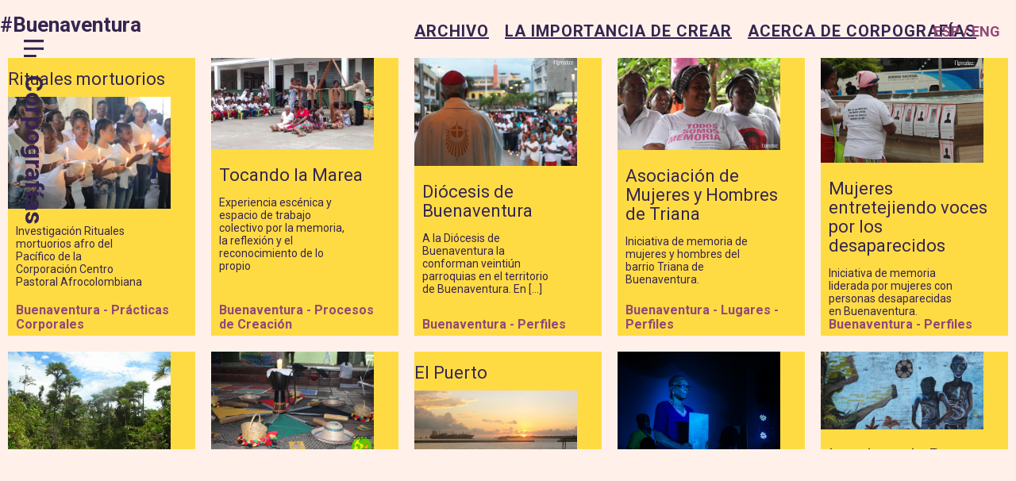

--- FILE ---
content_type: text/html; charset=UTF-8
request_url: https://corpografias.com/category/buenaventura/
body_size: 6343
content:
<!doctype html>
<html lang="es-CO">
<head>
	<meta charset="UTF-8">
	<meta name="viewport" content="width=device-width, initial-scale=1">
	<link rel="profile" href="https://gmpg.org/xfn/11">

	<title>Buenaventura &#8211; Corpografías</title>
<link rel='dns-prefetch' href='//s.w.org' />
<link rel="alternate" type="application/rss+xml" title="Corpografías &raquo; Feed" href="https://corpografias.com/feed/" />
<link rel="alternate" type="application/rss+xml" title="Corpografías &raquo; RSS de los comentarios" href="https://corpografias.com/comments/feed/" />
<link rel="alternate" type="application/rss+xml" title="Corpografías &raquo; Buenaventura RSS de la categoría" href="https://corpografias.com/category/buenaventura/feed/" />
		<script>
			window._wpemojiSettings = {"baseUrl":"https:\/\/s.w.org\/images\/core\/emoji\/13.0.0\/72x72\/","ext":".png","svgUrl":"https:\/\/s.w.org\/images\/core\/emoji\/13.0.0\/svg\/","svgExt":".svg","source":{"concatemoji":"https:\/\/corpografias.com\/wp-includes\/js\/wp-emoji-release.min.js?ver=5.5.17"}};
			!function(e,a,t){var n,r,o,i=a.createElement("canvas"),p=i.getContext&&i.getContext("2d");function s(e,t){var a=String.fromCharCode;p.clearRect(0,0,i.width,i.height),p.fillText(a.apply(this,e),0,0);e=i.toDataURL();return p.clearRect(0,0,i.width,i.height),p.fillText(a.apply(this,t),0,0),e===i.toDataURL()}function c(e){var t=a.createElement("script");t.src=e,t.defer=t.type="text/javascript",a.getElementsByTagName("head")[0].appendChild(t)}for(o=Array("flag","emoji"),t.supports={everything:!0,everythingExceptFlag:!0},r=0;r<o.length;r++)t.supports[o[r]]=function(e){if(!p||!p.fillText)return!1;switch(p.textBaseline="top",p.font="600 32px Arial",e){case"flag":return s([127987,65039,8205,9895,65039],[127987,65039,8203,9895,65039])?!1:!s([55356,56826,55356,56819],[55356,56826,8203,55356,56819])&&!s([55356,57332,56128,56423,56128,56418,56128,56421,56128,56430,56128,56423,56128,56447],[55356,57332,8203,56128,56423,8203,56128,56418,8203,56128,56421,8203,56128,56430,8203,56128,56423,8203,56128,56447]);case"emoji":return!s([55357,56424,8205,55356,57212],[55357,56424,8203,55356,57212])}return!1}(o[r]),t.supports.everything=t.supports.everything&&t.supports[o[r]],"flag"!==o[r]&&(t.supports.everythingExceptFlag=t.supports.everythingExceptFlag&&t.supports[o[r]]);t.supports.everythingExceptFlag=t.supports.everythingExceptFlag&&!t.supports.flag,t.DOMReady=!1,t.readyCallback=function(){t.DOMReady=!0},t.supports.everything||(n=function(){t.readyCallback()},a.addEventListener?(a.addEventListener("DOMContentLoaded",n,!1),e.addEventListener("load",n,!1)):(e.attachEvent("onload",n),a.attachEvent("onreadystatechange",function(){"complete"===a.readyState&&t.readyCallback()})),(n=t.source||{}).concatemoji?c(n.concatemoji):n.wpemoji&&n.twemoji&&(c(n.twemoji),c(n.wpemoji)))}(window,document,window._wpemojiSettings);
		</script>
		<style>
img.wp-smiley,
img.emoji {
	display: inline !important;
	border: none !important;
	box-shadow: none !important;
	height: 1em !important;
	width: 1em !important;
	margin: 0 .07em !important;
	vertical-align: -0.1em !important;
	background: none !important;
	padding: 0 !important;
}
</style>
	<link rel='stylesheet' id='wp-block-library-css'  href='https://corpografias.com/wp-includes/css/dist/block-library/style.min.css?ver=5.5.17' type='text/css' media='all' />
<link rel='stylesheet' id='pgc-simply-gallery-block-frontend-css'  href='https://corpografias.com/wp-content/plugins/simply-gallery-block/blocks/blocks.uni.css?ver=1.7.4' type='text/css' media='all' />
<link rel='stylesheet' id='corpografias-style-css'  href='https://corpografias.com/wp-content/themes/corpografias/style.css?ver=1.0.0' type='text/css' media='all' />
<link rel="https://api.w.org/" href="https://corpografias.com/wp-json/" /><link rel="alternate" type="application/json" href="https://corpografias.com/wp-json/wp/v2/categories/3" /><link rel="EditURI" type="application/rsd+xml" title="RSD" href="https://corpografias.com/xmlrpc.php?rsd" />
<link rel="wlwmanifest" type="application/wlwmanifest+xml" href="https://corpografias.com/wp-includes/wlwmanifest.xml" /> 
<meta name="generator" content="WordPress 5.5.17" />
<link rel="alternate" href="https://corpografias.com/category/buenaventura/" hreflang="es" />
<link rel="alternate" href="https://corpografias.com/en/category/buenaventura-en/" hreflang="en" />
<style>.recentcomments a{display:inline !important;padding:0 !important;margin:0 !important;}</style><link rel="icon" href="https://corpografias.com/wp-content/uploads/2021/02/cropped-favicon-32x32.png" sizes="32x32" />
<link rel="icon" href="https://corpografias.com/wp-content/uploads/2021/02/cropped-favicon-192x192.png" sizes="192x192" />
<link rel="apple-touch-icon" href="https://corpografias.com/wp-content/uploads/2021/02/cropped-favicon-180x180.png" />
<meta name="msapplication-TileImage" content="https://corpografias.com/wp-content/uploads/2021/02/cropped-favicon-270x270.png" />
</head>

<body data-rsssl=1 class="archive category category-buenaventura category-3 hfeed">
<div id="page" class="site">
	<a class="skip-link screen-reader-text" href="#primary">Skip to content</a>

	<header id="masthead" class="site-header">
		<div class="site-branding">
							<h1 class="site-title"><a href="https://corpografias.com/" rel="home">Corpografías</a></h1>
						</div><!-- .site-branding -->

		<nav id="site-navigation" class="main-navigation">
			<button class="menu-toggle" aria-controls="primary-menu" aria-expanded="false"><img src="https://corpografias.com/wp-content/themes/corpografias/images/menu.svg" ></button>
			<img src="https://corpografias.com/wp-content/themes/corpografias/images/close.svg" class="close_btn">
			<div class="menu-menu_1-container"><ul id="primary-menu" class="menu"><li id="menu-item-9" class="menu-item menu-item-type-post_type menu-item-object-page menu-item-home menu-item-9"><a href="https://corpografias.com/">Corpografías</a></li>
<li id="menu-item-71" class="menu-item menu-item-type-post_type menu-item-object-page menu-item-71"><a href="https://corpografias.com/unguia/">Unguía</a></li>
<li id="menu-item-6798" class="menu-item menu-item-type-post_type menu-item-object-post menu-item-6798"><a href="https://corpografias.com/vigia-del-fuerte/">Vigía del Fuerte</a></li>
<li id="menu-item-67" class="menu-item menu-item-type-post_type menu-item-object-page menu-item-67"><a href="https://corpografias.com/bojaya/">Bojayá</a></li>
<li id="menu-item-69" class="menu-item menu-item-type-post_type menu-item-object-page menu-item-69"><a href="https://corpografias.com/guapi/">Guapi</a></li>
<li id="menu-item-4081" class="menu-item menu-item-type-post_type menu-item-object-page menu-item-4081"><a href="https://corpografias.com/buenaventura/">Buenaventura</a></li>
<li id="menu-item-66" class="menu-item menu-item-type-post_type menu-item-object-page menu-item-66"><a href="https://corpografias.com/archivo/">Archivo</a></li>
<li id="menu-item-70" class="menu-item menu-item-type-post_type menu-item-object-page menu-item-70"><a href="https://corpografias.com/la-importancia-de-crear/">La importancia de crear</a></li>
<li id="menu-item-1297" class="menu-item menu-item-type-post_type menu-item-object-page menu-item-1297"><a href="https://corpografias.com/quienes-somos/">Acerca de Corpografías</a></li>
</ul></div>		</nav><!-- #site-navigation -->
		<nav><div class="custom-menu-class"><ul id="menu-menu_2" class="menu"><li id="menu-item-73" class="menu-item menu-item-type-post_type menu-item-object-page menu-item-73"><a href="https://corpografias.com/archivo/">Archivo</a></li>
<li id="menu-item-72" class="menu-item menu-item-type-post_type menu-item-object-page menu-item-72"><a href="https://corpografias.com/la-importancia-de-crear/">La importancia de crear</a></li>
<li id="menu-item-1499" class="menu-item menu-item-type-post_type menu-item-object-page menu-item-1499"><a href="https://corpografias.com/quienes-somos/">Acerca de Corpografías</a></li>
</ul></div></nav>
				 	
		<div id="language">
		<ul>	<li class="lang-item lang-item-249 lang-item-es current-lang lang-item-first"><a lang="es-CO" hreflang="es-CO" href="https://corpografias.com/category/buenaventura/">ESP</a></li>
	<li class="lang-item lang-item-252 lang-item-en"><a lang="en-US" hreflang="en-US" href="https://corpografias.com/en/category/buenaventura-en/">ENG</a></li>
</ul>
	</div>
	</header><!-- #masthead -->

	<main id="primary" class="site-main">

		<article id="post-151" class="post-151 post type-post status-publish format-standard has-post-thumbnail hentry category-buenaventura category-practicas-corporales tag-alabaos tag-cantos tag-ritualesfunebres tag-danza tag-espiritualidad tag-ancestralidad">

		
			<header class="page-header">

				<h1 class="page-title">#<spacing>Buenaventura			</header><!-- .page-header -->

						<div class="grid_container">
									<!-- imagen centro -->
				<div  class="item centro visible	buenaventura practicas-corporales  ">
			<a href="https://corpografias.com/rituales-mortuorios/">
				<h4 class="entry-title">Rituales mortuorios</h4>				<div class="thumb">
			<a class="post-thumbnail" href="https://corpografias.com/rituales-mortuorios/" aria-hidden="true" tabindex="-1">
				<img width="1426" height="980" src="https://corpografias.com/wp-content/uploads/2020/10/Screen-Shot-2020-10-02-at-9.15.47-AM.png" class="attachment-post-thumbnail size-post-thumbnail wp-post-image" alt="Rituales mortuorios" loading="lazy" srcset="https://corpografias.com/wp-content/uploads/2020/10/Screen-Shot-2020-10-02-at-9.15.47-AM.png 1426w, https://corpografias.com/wp-content/uploads/2020/10/Screen-Shot-2020-10-02-at-9.15.47-AM-300x206.png 300w, https://corpografias.com/wp-content/uploads/2020/10/Screen-Shot-2020-10-02-at-9.15.47-AM-1024x704.png 1024w, https://corpografias.com/wp-content/uploads/2020/10/Screen-Shot-2020-10-02-at-9.15.47-AM-768x528.png 768w" sizes="(max-width: 1426px) 100vw, 1426px" />			</a>

			 </div>
				<p>Investigación Rituales mortuorios afro del Pacífico de la Corporación Centro Pastoral Afrocolombiana</p>
				<div class="item_categorias">		 Buenaventura - Prácticas Corporales</div>
					</a>
					</div>
						 <!-- img arriba -->
	 	<div  class="item visible	buenaventura procesos-de-creacion  " >		<a href="https://corpografias.com/tocando-la-marea/">
					<div class="thumb">
			<a class="post-thumbnail" href="https://corpografias.com/tocando-la-marea/" aria-hidden="true" tabindex="-1">
				<img width="1200" height="674" src="https://corpografias.com/wp-content/uploads/2020/11/IMG_20150918_102333707.jpg" class="attachment-post-thumbnail size-post-thumbnail wp-post-image" alt="Tocando la Marea" loading="lazy" srcset="https://corpografias.com/wp-content/uploads/2020/11/IMG_20150918_102333707.jpg 1200w, https://corpografias.com/wp-content/uploads/2020/11/IMG_20150918_102333707-300x169.jpg 300w, https://corpografias.com/wp-content/uploads/2020/11/IMG_20150918_102333707-1024x575.jpg 1024w, https://corpografias.com/wp-content/uploads/2020/11/IMG_20150918_102333707-768x431.jpg 768w" sizes="(max-width: 1200px) 100vw, 1200px" />			</a>

			 </div>
						<h4 class="entry-title">Tocando la Marea</h4>						<p>Experiencia escénica y espacio de trabajo colectivo por la memoria, la reflexión y el reconocimiento de lo propio</p>
						<div class="item_categorias">
							Buenaventura - Procesos de Creación</div>
						</a>
					</div>
					 <!-- img arriba -->
	 	<div  class="item visible	buenaventura perfiles  " >		<a href="https://corpografias.com/diocesis-de-buenaventura/">
					<div class="thumb">
			<a class="post-thumbnail" href="https://corpografias.com/diocesis-de-buenaventura/" aria-hidden="true" tabindex="-1">
				<img width="1200" height="800" src="https://corpografias.com/wp-content/uploads/2021/01/IMG_0500-1200x800-1.jpg" class="attachment-post-thumbnail size-post-thumbnail wp-post-image" alt="Diócesis de Buenaventura" loading="lazy" srcset="https://corpografias.com/wp-content/uploads/2021/01/IMG_0500-1200x800-1.jpg 1200w, https://corpografias.com/wp-content/uploads/2021/01/IMG_0500-1200x800-1-300x200.jpg 300w, https://corpografias.com/wp-content/uploads/2021/01/IMG_0500-1200x800-1-1024x683.jpg 1024w, https://corpografias.com/wp-content/uploads/2021/01/IMG_0500-1200x800-1-768x512.jpg 768w" sizes="(max-width: 1200px) 100vw, 1200px" />			</a>

			 </div>
						<h4 class="entry-title">Diócesis de Buenaventura</h4>						<p>A la Diócesis de Buenaventura la conforman veintiún parroquias en el territorio de Buenaventura. En [&#8230;]</p>
						<div class="item_categorias">
							Buenaventura - Perfiles</div>
						</a>
					</div>
					 <!-- img arriba -->
	 	<div  class="item visible	buenaventura lugares perfiles  " >		<a href="https://corpografias.com/asociacion-de-mujeres-y-hombres-de-triana/">
					<div class="thumb">
			<a class="post-thumbnail" href="https://corpografias.com/asociacion-de-mujeres-y-hombres-de-triana/" aria-hidden="true" tabindex="-1">
				<img width="1200" height="682" src="https://corpografias.com/wp-content/uploads/2021/01/IMG_5311.jpg" class="attachment-post-thumbnail size-post-thumbnail wp-post-image" alt="Asociación de Mujeres y Hombres de Triana" loading="lazy" srcset="https://corpografias.com/wp-content/uploads/2021/01/IMG_5311.jpg 1200w, https://corpografias.com/wp-content/uploads/2021/01/IMG_5311-300x171.jpg 300w, https://corpografias.com/wp-content/uploads/2021/01/IMG_5311-1024x582.jpg 1024w, https://corpografias.com/wp-content/uploads/2021/01/IMG_5311-768x436.jpg 768w" sizes="(max-width: 1200px) 100vw, 1200px" />			</a>

			 </div>
						<h4 class="entry-title">Asociación de Mujeres y Hombres de Triana</h4>						<p>Iniciativa de memoria de mujeres y hombres del barrio Triana de Buenaventura.</p>
						<div class="item_categorias">
							Buenaventura - Lugares - Perfiles</div>
						</a>
					</div>
					 <!-- img arriba -->
	 	<div  class="item visible	buenaventura perfiles  " >		<a href="https://corpografias.com/mujeres-entretejiendo-voces-por-los-desaparecidos/">
					<div class="thumb">
			<a class="post-thumbnail" href="https://corpografias.com/mujeres-entretejiendo-voces-por-los-desaparecidos/" aria-hidden="true" tabindex="-1">
				<img width="1200" height="776" src="https://corpografias.com/wp-content/uploads/2021/01/IMG_0141-1200x776-1.jpg" class="attachment-post-thumbnail size-post-thumbnail wp-post-image" alt="Mujeres entretejiendo voces por los desaparecidos" loading="lazy" srcset="https://corpografias.com/wp-content/uploads/2021/01/IMG_0141-1200x776-1.jpg 1200w, https://corpografias.com/wp-content/uploads/2021/01/IMG_0141-1200x776-1-300x194.jpg 300w, https://corpografias.com/wp-content/uploads/2021/01/IMG_0141-1200x776-1-1024x662.jpg 1024w, https://corpografias.com/wp-content/uploads/2021/01/IMG_0141-1200x776-1-768x497.jpg 768w" sizes="(max-width: 1200px) 100vw, 1200px" />			</a>

			 </div>
						<h4 class="entry-title">Mujeres entretejiendo voces por los desaparecidos</h4>						<p>Iniciativa de memoria liderada por mujeres con personas desaparecidas en Buenaventura.</p>
						<div class="item_categorias">
							Buenaventura - Perfiles</div>
						</a>
					</div>
					 <!-- img arriba -->
	 	<div  class="item visible	buenaventura perfiles  " >		<a href="https://corpografias.com/consejo-comunitario-de-la-vereda-la-gloria/">
					<div class="thumb">
			<a class="post-thumbnail" href="https://corpografias.com/consejo-comunitario-de-la-vereda-la-gloria/" aria-hidden="true" tabindex="-1">
				<img width="1200" height="898" src="https://corpografias.com/wp-content/uploads/2021/01/retorno-a-la-gloria-152.jpg" class="attachment-post-thumbnail size-post-thumbnail wp-post-image" alt="Consejo comunitario de la vereda La Gloria" loading="lazy" srcset="https://corpografias.com/wp-content/uploads/2021/01/retorno-a-la-gloria-152.jpg 1200w, https://corpografias.com/wp-content/uploads/2021/01/retorno-a-la-gloria-152-300x225.jpg 300w, https://corpografias.com/wp-content/uploads/2021/01/retorno-a-la-gloria-152-1024x766.jpg 1024w, https://corpografias.com/wp-content/uploads/2021/01/retorno-a-la-gloria-152-768x575.jpg 768w" sizes="(max-width: 1200px) 100vw, 1200px" />			</a>

			 </div>
						<h4 class="entry-title">Consejo comunitario de la vereda La Gloria</h4>						<p>El Consejo Comunitario de la Vereda La Gloria es uno de los territorios rurales más [&#8230;]</p>
						<div class="item_categorias">
							Buenaventura - Perfiles</div>
						</a>
					</div>
					 <!-- img arriba -->
	 	<div  class="item visible	buenaventura objetos  " >		<a href="https://corpografias.com/mandalas-buenaventura/">
					<div class="thumb">
			<a class="post-thumbnail" href="https://corpografias.com/mandalas-buenaventura/" aria-hidden="true" tabindex="-1">
				<img width="1200" height="800" src="https://corpografias.com/wp-content/uploads/2020/11/WhatsApp-Image-2021-01-28-at-11.17.43-AM.jpeg" class="attachment-post-thumbnail size-post-thumbnail wp-post-image" alt="Mandalas" loading="lazy" srcset="https://corpografias.com/wp-content/uploads/2020/11/WhatsApp-Image-2021-01-28-at-11.17.43-AM.jpeg 1200w, https://corpografias.com/wp-content/uploads/2020/11/WhatsApp-Image-2021-01-28-at-11.17.43-AM-300x200.jpeg 300w, https://corpografias.com/wp-content/uploads/2020/11/WhatsApp-Image-2021-01-28-at-11.17.43-AM-1024x683.jpeg 1024w, https://corpografias.com/wp-content/uploads/2020/11/WhatsApp-Image-2021-01-28-at-11.17.43-AM-768x512.jpeg 768w" sizes="(max-width: 1200px) 100vw, 1200px" />			</a>

			 </div>
						<h4 class="entry-title">Mandalas</h4>						<p>La palabra “mandala” proviene, según el Diccionario de la Real Academia Español, del sánscrito mándala, [&#8230;]</p>
						<div class="item_categorias">
							Buenaventura - Objetos</div>
						</a>
					</div>
								<!-- imagen centro -->
				<div  class="item centro visible	buenaventura lugares  ">
			<a href="https://corpografias.com/el-puerto/">
				<h4 class="entry-title">El Puerto</h4>				<div class="thumb">
			<a class="post-thumbnail" href="https://corpografias.com/el-puerto/" aria-hidden="true" tabindex="-1">
				<img width="1200" height="900" src="https://corpografias.com/wp-content/uploads/2021/01/Colombia_Buenaventura_avond.jpg" class="attachment-post-thumbnail size-post-thumbnail wp-post-image" alt="El Puerto" loading="lazy" srcset="https://corpografias.com/wp-content/uploads/2021/01/Colombia_Buenaventura_avond.jpg 1200w, https://corpografias.com/wp-content/uploads/2021/01/Colombia_Buenaventura_avond-300x225.jpg 300w, https://corpografias.com/wp-content/uploads/2021/01/Colombia_Buenaventura_avond-1024x768.jpg 1024w, https://corpografias.com/wp-content/uploads/2021/01/Colombia_Buenaventura_avond-768x576.jpg 768w" sizes="(max-width: 1200px) 100vw, 1200px" />			</a>

			 </div>
				<p>El puerto de Buenaventura ha sido históricamente un escenario de disputa e intereses sociales y [&#8230;]</p>
				<div class="item_categorias">		 Buenaventura - Lugares</div>
					</a>
					</div>
						 <!-- img arriba -->
	 	<div  class="item visible	buenaventura objetos  " >		<a href="https://corpografias.com/tablas-un-elemento-simbolico-en-la-obra-tocando-la-marea/">
					<div class="thumb">
			<a class="post-thumbnail" href="https://corpografias.com/tablas-un-elemento-simbolico-en-la-obra-tocando-la-marea/" aria-hidden="true" tabindex="-1">
				<img width="1000" height="667" src="https://corpografias.com/wp-content/uploads/2021/01/tocando-la-marea-3.jpg" class="attachment-post-thumbnail size-post-thumbnail wp-post-image" alt="Tablas en Tocando la Marea" loading="lazy" srcset="https://corpografias.com/wp-content/uploads/2021/01/tocando-la-marea-3.jpg 1000w, https://corpografias.com/wp-content/uploads/2021/01/tocando-la-marea-3-300x200.jpg 300w, https://corpografias.com/wp-content/uploads/2021/01/tocando-la-marea-3-768x512.jpg 768w" sizes="(max-width: 1000px) 100vw, 1000px" />			</a>

			 </div>
						<h4 class="entry-title">Tablas en Tocando la Marea</h4>						<p>“Y si un trozo de madera descubre que es un violín”&nbsp; Arthur Rimbaud Durante la [&#8230;]</p>
						<div class="item_categorias">
							Buenaventura - Objetos</div>
						</a>
					</div>
					 <!-- img arriba -->
	 	<div  class="item visible	buenaventura perfiles  " >		<a href="https://corpografias.com/los-doce-de-punta-del-este/">
					<div class="thumb">
			<a class="post-thumbnail" href="https://corpografias.com/los-doce-de-punta-del-este/" aria-hidden="true" tabindex="-1">
				<img width="1035" height="498" src="https://corpografias.com/wp-content/uploads/2021/01/IMG_5750-1200x763-1-e1611032638977.jpg" class="attachment-post-thumbnail size-post-thumbnail wp-post-image" alt="Los doce de Punta del Este" loading="lazy" srcset="https://corpografias.com/wp-content/uploads/2021/01/IMG_5750-1200x763-1-e1611032638977.jpg 1035w, https://corpografias.com/wp-content/uploads/2021/01/IMG_5750-1200x763-1-e1611032638977-300x144.jpg 300w, https://corpografias.com/wp-content/uploads/2021/01/IMG_5750-1200x763-1-e1611032638977-1024x493.jpg 1024w, https://corpografias.com/wp-content/uploads/2021/01/IMG_5750-1200x763-1-e1611032638977-768x370.jpg 768w" sizes="(max-width: 1035px) 100vw, 1035px" />			</a>

			 </div>
						<h4 class="entry-title">Los doce de Punta del Este</h4>						<p>El 19 de abril de 2005 en el barrio Punta del Este, ubicado en la [&#8230;]</p>
						<div class="item_categorias">
							Buenaventura - Perfiles</div>
						</a>
					</div>
				</div>
</article>
	</main><!-- #main -->

<script src="https://corpografias.com/wp-content/themes/corpografias/js/jquery-1.12.0.min.js"></script>
<script src="https://corpografias.com/wp-content/themes/corpografias/js/main.js"></script>



  

  <script>
  // Select all links with hashes
  $('a[href*="#"]')
  // Remove links that don't actually link to anything
  .not('[href="#"]')
  .not('[href="#0"]')
  .click(function(event) {
  // On-page links
  if (
    location.pathname.replace(/^\//, '') == this.pathname.replace(/^\//, '')
    &&
    location.hostname == this.hostname
  ) {
    // Figure out element to scroll to
    var target = $(this.hash);
    target = target.length ? target : $('[name=' + this.hash.slice(1) + ']');
    // Does a scroll target exist?
    if (target.length) {
      // Only prevent default if animation is actually gonna happen
      event.preventDefault();
      $('html, body').animate({
        scrollTop: target.offset().top
      }, 1000, function() {
        // Callback after animation
        // Must change focus!
        var $target = $(target);
        $target.focus();
        if ($target.is(":focus")) { // Checking if the target was focused
          return false;
        } else {
          $target.attr('tabindex','-1'); // Adding tabindex for elements not focusable
          $target.focus(); // Set focus again
        };
      });
    }
  }
  });

  </script>
<!--
	<footer id="colophon" class="site-footer">
		<div class="site-info">
		</div>
	</footer> -->
</div><!-- #page -->

<script id='pgc-simply-gallery-block-script-js-extra'>
var PGC_SGB = {"ajaxurl":"https:\/\/corpografias.com\/wp-admin\/admin-ajax.php","nonce":"5097d8913e","assets":"https:\/\/corpografias.com\/wp-content\/plugins\/simply-gallery-block\/assets\/","skinsFolder":"https:\/\/corpografias.com\/wp-content\/plugins\/simply-gallery-block\/blocks\/skins\/","skinsList":{"pgc_sgb_grid":"https:\/\/corpografias.com\/wp-content\/plugins\/simply-gallery-block\/blocks\/skins\/pgc_sgb_grid.js?ver=1.7.4","pgc_sgb_justified":"https:\/\/corpografias.com\/wp-content\/plugins\/simply-gallery-block\/blocks\/skins\/pgc_sgb_justified.js?ver=1.7.4","pgc_sgb_masonry":"https:\/\/corpografias.com\/wp-content\/plugins\/simply-gallery-block\/blocks\/skins\/pgc_sgb_masonry.js?ver=1.7.4","pgc_sgb_slider":"https:\/\/corpografias.com\/wp-content\/plugins\/simply-gallery-block\/blocks\/skins\/pgc_sgb_slider.js?ver=1.7.4"},"skinsSettings":{"pgc_sgb_grid":false,"pgc_sgb_justified":false,"pgc_sgb_masonry":false,"pgc_sgb_slider":{"collectionThumbRecomendedWidth":200,"thumbSpacing":5,"externalLink":false,"externalLinkDefName":"Read More","externalLinkTextColor":"rgba(0,0,0,1)","externalLinkBgColor":"rgba(255,255,255,1)","externalLinkFontSize":18,"captions":true,"captionSrc":"caption","captionHAlign":"bottom","collectionthumbHoverTitleFontSize":18,"collectionthumbRoundedCorners":0,"collectionthumbHoverTitleTextColor":"rgba(255,255,255,1)","collectionthumbHoverTitleTextBgColor":"rgba(0,0,0,0.8)","collectionthumbHoverBgColor":"rgba(0,0,0,0.4)","collectionThumbSubMenuDownload":false,"collectionThumbSubMenuShare":false,"collectionThumbSubMenuBgColor":"rgba(0,0,0,0.4)","collectionThumbSubMenuBgColorHover":"rgba(255,255,255,1)","collectionThumbSubMenuIconColor":"rgba(255,255,255,1)","collectionThumbSubMenuIconColorHover":"rgba(0,0,0,1)","sliderMaxHeight":420,"sliderAdminWidth":1,"responsiveHeight":false,"collectionColumns":1,"sliderAnimation":"animation","sliderNextPrevNavigation":true,"sliderNextPrevBgColor":"rgba(255,255,255,1)","sliderNextPrevBgColorHover":"rgba(0,0,0,1)","sliderNextPrevIconColor":"rgba(0,0,0,1)","sliderNextPrevIconColorHover":"rgba(255,255,255,1)","sliderThumbsNavi":true,"sliderThumbsNaviColor":"rgba(255,255,255,1)","sliderDotNavi":false,"sliderDotNaviBgColor":"rgba(0,0,0,.4)","sliderDotNaviBgColorHover":"rgba(255,255,255,1)","autoPlay":false,"autoPlayDelay":4,"autoPlayMouseStoper":true,"deepLinking":false,"useLightbox":false,"lazyLoading":false,"contentNoPadding":false,"galleryPreloaderColor":"rgba(230,230,230,1)","galleryBgColor":"rgba(0,0,0,0)","galleryBorderRadius":0,"modaBgColor":"rgba(0,0,0,0.8)","modalIconColor":"rgba(255,255,255,1)","modalIconColorHover":"rgba(255,255,255,0.8)","shareFacebook":false,"shareTwitter":false,"sharePinterest":false,"sliderItemDownload":false,"shareCopyLink":false,"copyRProtection":true,"copyRAlert":"Hello, this photo is mine!","sliderScrollNavi":false,"sliderNextPrevAnimation":"animation","galleryScrollPositionControll":false,"sliderItemCounterEnable":true,"sliderCaptionSrc":"caption","sliderItemTitleEnable":false,"sliderItemTitleFontSize":18,"sliderItemTitleTextColor":"rgba(255,255,255,1)","itemCounterColor":"rgba(255,255,255,1)","sliderThumbBarEnable":true,"sliderThumbBarHoverColor":"rgba(240,240,240,1)","sliderBgColor":"rgba(0,0,0,0.8)","sliderPreloaderColor":"rgba(240,240,240,1)","sliderHeaderFooterBgColor":"rgba(0,0,0,0.4)","sliderNavigationColor":"rgba(0,0,0,1)","sliderNavigationColorOver":"rgba(255,255,255,1)","sliderNavigationIconColor":"rgba(255,255,255,1)","sliderNavigationIconColorOver":"rgba(0,0,0,1)","sliderSlideshow":true,"sliderSlideshowDelay":8,"slideshowIndicatorColor":"rgba(255,255,255,1)","slideshowIndicatorColorBg":"rgba(255,255,255,0.5)","sliderThumbSubMenuBackgroundColor":"rgba(255,255,255,0)","sliderThumbSubMenuBackgroundColorOver":"rgba(255,255,255,1)","sliderThumbSubMenuIconColor":"rgba(255,255,255,1)","sliderThumbSubMenuIconHoverColor":"rgba(0,0,0,1)","sliderSocialShareEnabled":true,"sliderZoomEnable":true,"sliderFullscreenEnabled":true}},"admin":""};
var PGC_SGB = {"assets":"https:\/\/corpografias.com\/wp-content\/plugins\/simply-gallery-block\/assets\/","skinsFolder":"https:\/\/corpografias.com\/wp-content\/plugins\/simply-gallery-block\/blocks\/skins\/","skinsList":{"pgc_sgb_grid":"https:\/\/corpografias.com\/wp-content\/plugins\/simply-gallery-block\/blocks\/skins\/pgc_sgb_grid.js?ver=1.7.4","pgc_sgb_justified":"https:\/\/corpografias.com\/wp-content\/plugins\/simply-gallery-block\/blocks\/skins\/pgc_sgb_justified.js?ver=1.7.4","pgc_sgb_masonry":"https:\/\/corpografias.com\/wp-content\/plugins\/simply-gallery-block\/blocks\/skins\/pgc_sgb_masonry.js?ver=1.7.4","pgc_sgb_slider":"https:\/\/corpografias.com\/wp-content\/plugins\/simply-gallery-block\/blocks\/skins\/pgc_sgb_slider.js?ver=1.7.4"},"skinsSettings":{"pgc_sgb_grid":false,"pgc_sgb_justified":false,"pgc_sgb_masonry":false,"pgc_sgb_slider":{"collectionThumbRecomendedWidth":200,"thumbSpacing":5,"externalLink":false,"externalLinkDefName":"Read More","externalLinkTextColor":"rgba(0,0,0,1)","externalLinkBgColor":"rgba(255,255,255,1)","externalLinkFontSize":18,"captions":true,"captionSrc":"caption","captionHAlign":"bottom","collectionthumbHoverTitleFontSize":18,"collectionthumbRoundedCorners":0,"collectionthumbHoverTitleTextColor":"rgba(255,255,255,1)","collectionthumbHoverTitleTextBgColor":"rgba(0,0,0,0.8)","collectionthumbHoverBgColor":"rgba(0,0,0,0.4)","collectionThumbSubMenuDownload":false,"collectionThumbSubMenuShare":false,"collectionThumbSubMenuBgColor":"rgba(0,0,0,0.4)","collectionThumbSubMenuBgColorHover":"rgba(255,255,255,1)","collectionThumbSubMenuIconColor":"rgba(255,255,255,1)","collectionThumbSubMenuIconColorHover":"rgba(0,0,0,1)","sliderMaxHeight":420,"sliderAdminWidth":1,"responsiveHeight":false,"collectionColumns":1,"sliderAnimation":"animation","sliderNextPrevNavigation":true,"sliderNextPrevBgColor":"rgba(255,255,255,1)","sliderNextPrevBgColorHover":"rgba(0,0,0,1)","sliderNextPrevIconColor":"rgba(0,0,0,1)","sliderNextPrevIconColorHover":"rgba(255,255,255,1)","sliderThumbsNavi":true,"sliderThumbsNaviColor":"rgba(255,255,255,1)","sliderDotNavi":false,"sliderDotNaviBgColor":"rgba(0,0,0,.4)","sliderDotNaviBgColorHover":"rgba(255,255,255,1)","autoPlay":false,"autoPlayDelay":4,"autoPlayMouseStoper":true,"deepLinking":false,"useLightbox":false,"lazyLoading":false,"contentNoPadding":false,"galleryPreloaderColor":"rgba(230,230,230,1)","galleryBgColor":"rgba(0,0,0,0)","galleryBorderRadius":0,"modaBgColor":"rgba(0,0,0,0.8)","modalIconColor":"rgba(255,255,255,1)","modalIconColorHover":"rgba(255,255,255,0.8)","shareFacebook":false,"shareTwitter":false,"sharePinterest":false,"sliderItemDownload":false,"shareCopyLink":false,"copyRProtection":true,"copyRAlert":"Hello, this photo is mine!","sliderScrollNavi":false,"sliderNextPrevAnimation":"animation","galleryScrollPositionControll":false,"sliderItemCounterEnable":true,"sliderCaptionSrc":"caption","sliderItemTitleEnable":false,"sliderItemTitleFontSize":18,"sliderItemTitleTextColor":"rgba(255,255,255,1)","itemCounterColor":"rgba(255,255,255,1)","sliderThumbBarEnable":true,"sliderThumbBarHoverColor":"rgba(240,240,240,1)","sliderBgColor":"rgba(0,0,0,0.8)","sliderPreloaderColor":"rgba(240,240,240,1)","sliderHeaderFooterBgColor":"rgba(0,0,0,0.4)","sliderNavigationColor":"rgba(0,0,0,1)","sliderNavigationColorOver":"rgba(255,255,255,1)","sliderNavigationIconColor":"rgba(255,255,255,1)","sliderNavigationIconColorOver":"rgba(0,0,0,1)","sliderSlideshow":true,"sliderSlideshowDelay":8,"slideshowIndicatorColor":"rgba(255,255,255,1)","slideshowIndicatorColorBg":"rgba(255,255,255,0.5)","sliderThumbSubMenuBackgroundColor":"rgba(255,255,255,0)","sliderThumbSubMenuBackgroundColorOver":"rgba(255,255,255,1)","sliderThumbSubMenuIconColor":"rgba(255,255,255,1)","sliderThumbSubMenuIconHoverColor":"rgba(0,0,0,1)","sliderSocialShareEnabled":true,"sliderZoomEnable":true,"sliderFullscreenEnabled":true}}};
</script>
<script src='https://corpografias.com/wp-content/plugins/simply-gallery-block/blocks/pgc_sgb.min.js?ver=1.7.4' id='pgc-simply-gallery-block-script-js'></script>
<script src='https://corpografias.com/wp-content/themes/corpografias/js/navigation.js?ver=1.0.0' id='corpografias-navigation-js'></script>
<script src='https://corpografias.com/wp-includes/js/wp-embed.min.js?ver=5.5.17' id='wp-embed-js'></script>

<script defer src="https://static.cloudflareinsights.com/beacon.min.js/vcd15cbe7772f49c399c6a5babf22c1241717689176015" integrity="sha512-ZpsOmlRQV6y907TI0dKBHq9Md29nnaEIPlkf84rnaERnq6zvWvPUqr2ft8M1aS28oN72PdrCzSjY4U6VaAw1EQ==" data-cf-beacon='{"version":"2024.11.0","token":"1afd0a8e84a848db8753983e2917d79f","r":1,"server_timing":{"name":{"cfCacheStatus":true,"cfEdge":true,"cfExtPri":true,"cfL4":true,"cfOrigin":true,"cfSpeedBrain":true},"location_startswith":null}}' crossorigin="anonymous"></script>
</body>
</html>


--- FILE ---
content_type: text/css
request_url: https://corpografias.com/wp-content/plugins/simply-gallery-block/blocks/blocks.uni.css?ver=1.7.4
body_size: 102
content:
.wp-block-pgcsimplygalleryblock-grid,.wp-block-pgcsimplygalleryblock-justified,.wp-block-pgcsimplygalleryblock-masonry{position:relative;min-height:70px}.sgb-preloader{position:absolute;width:38px;height:38px;left:50%;top:50%;-webkit-transform:translateX(-50%) translateY(-50%);transform:translateX(-50%) translateY(-50%)}.sgb-preloader .sgb-square{width:15px;height:15px;margin:2px;float:left;opacity:0;background:#d3d3d3;animation:sgb-focusfade 2.8s infinite}.sgb-preloader .sgb-square:nth-child(1){animation-delay:.7s}.sgb-preloader .sgb-square:nth-child(2){animation-delay:1.4s}.sgb-preloader .sgb-square:nth-child(3){animation-delay:2.8s}.sgb-preloader .sgb-square:nth-child(4){animation-delay:2.1s}@keyframes sgb-focusfade{0%{opacity:0}30%{opacity:0}60%{opacity:1}75%{opacity:1}}.no-js .sgb-preloader{display:none}.simply-gallery-amp{position:relative}.simply-gallery-amp *{box-sizing:border-box}.simply-gallery-amp .sgb-gallery{display:grid;grid-template-columns:repeat(auto-fill,minmax(20rem,1fr));grid-auto-rows:1fr}.simply-gallery-amp .sgb-gallery .sgb-item{width:100%;height:100%;padding:1rem;display:flex;flex-direction:column}.sgb-gallery .sgb-item img,.sgb-gallery .sgb-item video{display:block;width:100%;height:100%;object-fit:cover}.sgb-gallery .sgb-item audio,.sgb-gallery .sgb-item video{outline:0}.sgb-gallery .sgb-item audio{width:100%}.sgb-gallery .sgb-item img{pointer-events:none}

--- FILE ---
content_type: text/css
request_url: https://corpografias.com/wp-content/themes/corpografias/style.css?ver=1.0.0
body_size: 18095
content:
/*!
Theme Name: Corpografías
Theme URI: http://underscores.me/
Author: LGDC
Author URI: https://lagentedelcomun.info/
Description: Description
Version: 1.0.0
Tested up to: 5.4
Requires PHP: 5.6
License: GNU General Public License v2 or later
License URI: LICENSE
Text Domain: corpografias
Tags: custom-background, custom-logo, custom-menu, featured-images, threaded-comments, translation-ready

This theme, like WordPress, is licensed under the GPL.
Use it to make something cool, have fun, and share what you've learned.

Corpografías is based on Underscores https://underscores.me/, (C) 2012-2020 Automattic, Inc.
Underscores is distributed under the terms of the GNU GPL v2 or later.

Normalizing styles have been helped along thanks to the fine work of
Nicolas Gallagher and Jonathan Neal https://necolas.github.io/normalize.css/
*/

/*--------------------------------------------------------------
>>> TABLE OF CONTENTS:
----------------------------------------------------------------
# Generic
	- Normalize
	- Box sizing
# Base
	- Typography
	- Elements
	- Links
	- Forms
## Layouts
# Components
	- Navigation
	- Posts and pages
	- Comments
	- Widgets
	- Media
	- Captions
	- Galleries
# plugins
	- Jetpack infinite scroll
# Utilities
	- Accessibility
	- Alignments

--------------------------------------------------------------*/

/*--------------------------------------------------------------
# Generic
--------------------------------------------------------------*/

/* Normalize
--------------------------------------------- */

/*! normalize.css v8.0.1 | MIT License | github.com/necolas/normalize.css */

/* Document
	 ========================================================================== */
/*
	 @font-face {
	     font-family: 'ArialMT';
	     src: url('fonts/ArialMT.eot');
	     src: url('fonts/ArialMT.eot?#iefix') format('embedded-opentype'),
	         url('fonts/ArialMT.woff2') format('woff2'),
	         url('fonts/ArialMT.woff') format('woff'),
	         url('fonts/ArialMT.ttf') format('truetype'),
	         url('fonts/ArialMT.svg#ArialMT') format('svg');
	     font-weight: 500;
	     font-style: normal;
	     font-display: swap;
	 }

	 @font-face {
	     font-family: 'Roboto', sans-serif;
	     src: url('fonts/NNForeverGroteskSTD-Normal.eot');
	     src: url('fonts/NNForeverGroteskSTD-Normal.eot?#iefix') format('embedded-opentype'),
	         url('fonts/NNForeverGroteskSTD-Normal.woff2') format('woff2'),
	         url('fonts/NNForeverGroteskSTD-Normal.woff') format('woff'),
	         url('fonts/NNForeverGroteskSTD-Normal.ttf') format('truetype'),
	         url('fonts/NNForeverGroteskSTD-Normal.svg#NNForeverGroteskSTD-Normal') format('svg');
	     font-weight: normal;
	     font-style: normal;
	     font-display: swap;
	 } */

	 @import url('https://fonts.googleapis.com/css2?family=Roboto:ital,wght@0,400;0,700;1,400;1,700&display=swap');

/**
 * 1. Correct the line height in all browsers.
 * 2. Prevent adjustments of font size after orientation changes in iOS.
 */
html {
	line-height: 1.15;
	-webkit-text-size-adjust: 100%;
}

/* Sections
	 ========================================================================== */

/**
 * Remove the margin in all browsers.
 */
body {
	margin: 0;
}

/**
 * Render the `main` element consistently in IE.
 */
main {
	display: block;
}

/**
 * Correct the font size and margin on `h1` elements within `section` and
 * `article` contexts in Chrome, Firefox, and Safari.
 */
h1 {
	font-size: 2em;
	margin: 0.67em 0;
}

/* Grouping content
	 ========================================================================== */

/**
 * 1. Add the correct box sizing in Firefox.
 * 2. Show the overflow in Edge and IE.
 */
hr {
	box-sizing: content-box;
	height: 0;
	overflow: visible;
}

/**
 * 1. Correct the inheritance and scaling of font size in all browsers.
 * 2. Correct the odd `em` font sizing in all browsers.
 */
pre {
	font-family: monospace, monospace;
	font-size: 1em;
}

/* Text-level semantics
	 ========================================================================== */

/**
 * Remove the gray background on active links in IE 10.
 */
a {
	background-color: transparent;
}

/**
 * 1. Remove the bottom border in Chrome 57-
 * 2. Add the correct text decoration in Chrome, Edge, IE, Opera, and Safari.
 */
abbr[title] {
	border-bottom: none;
	text-decoration: underline;
	text-decoration: underline dotted;
}

/**
 * Add the correct font weight in Chrome, Edge, and Safari.
 */
b,
strong {
	font-weight: bolder;
}

/**
 * 1. Correct the inheritance and scaling of font size in all browsers.
 * 2. Correct the odd `em` font sizing in all browsers.
 */
code,
kbd,
samp {
	font-family: monospace, monospace;
	font-size: 1em;
}

/**
 * Add the correct font size in all browsers.
 */
small {
	font-size: 80%;
}

/**
 * Prevent `sub` and `sup` elements from affecting the line height in
 * all browsers.
 */
sub,
sup {
	font-size: 75%;
	line-height: 0;
	position: relative;
	vertical-align: baseline;
}

sub {
	bottom: -0.25em;
}

sup {
	top: -0.5em;
}

/* Embedded content
	 ========================================================================== */

/**
 * Remove the border on images inside links in IE 10.
 */
img {
	border-style: none;
}

/* Forms
	 ========================================================================== */

/**
 * 1. Change the font styles in all browsers.
 * 2. Remove the margin in Firefox and Safari.
 */
button,
input,
optgroup,
select,
textarea {
	font-family: inherit;
	font-size: 100%;
	line-height: 1.15;
	margin: 0;
}

/**
 * Show the overflow in IE.
 * 1. Show the overflow in Edge.
 */
button,
input {
	overflow: visible;
}

/**
 * Remove the inheritance of text transform in Edge, Firefox, and IE.
 * 1. Remove the inheritance of text transform in Firefox.
 */
button,
select {
	text-transform: none;
}

/**
 * Correct the inability to style clickable types in iOS and Safari.
 */
button,
[type="button"],
[type="reset"],
[type="submit"] {
	-webkit-appearance: button;
}

/**
 * Remove the inner border and padding in Firefox.
 */
button::-moz-focus-inner,
[type="button"]::-moz-focus-inner,
[type="reset"]::-moz-focus-inner,
[type="submit"]::-moz-focus-inner {
	border-style: none;
	padding: 0;
}

/**
 * Restore the focus styles unset by the previous rule.
 */
button:-moz-focusring,
[type="button"]:-moz-focusring,
[type="reset"]:-moz-focusring,
[type="submit"]:-moz-focusring {
	outline: 1px dotted ButtonText;
}

/**
 * Correct the padding in Firefox.
 */
fieldset {
	padding: 0.35em 0.75em 0.625em;
}

/**
 * 1. Correct the text wrapping in Edge and IE.
 * 2. Correct the color inheritance from `fieldset` elements in IE.
 * 3. Remove the padding so developers are not caught out when they zero out
 *		`fieldset` elements in all browsers.
 */
legend {
	box-sizing: border-box;
	color: inherit;
	display: table;
	max-width: 100%;
	padding: 0;
	white-space: normal;
}

/**
 * Add the correct vertical alignment in Chrome, Firefox, and Opera.
 */
progress {
	vertical-align: baseline;
}

/**
 * Remove the default vertical scrollbar in IE 10+.
 */
textarea {
	overflow: auto;
}

/**
 * 1. Add the correct box sizing in IE 10.
 * 2. Remove the padding in IE 10.
 */
[type="checkbox"],
[type="radio"] {
	box-sizing: border-box;
	padding: 0;
}

/**
 * Correct the cursor style of increment and decrement buttons in Chrome.
 */
[type="number"]::-webkit-inner-spin-button,
[type="number"]::-webkit-outer-spin-button {
	height: auto;
}

/**
 * 1. Correct the odd appearance in Chrome and Safari.
 * 2. Correct the outline style in Safari.
 */
[type="search"] {
	-webkit-appearance: textfield;
	outline-offset: -2px;
}

/**
 * Remove the inner padding in Chrome and Safari on macOS.
 */
[type="search"]::-webkit-search-decoration {
	-webkit-appearance: none;
}

/**
 * 1. Correct the inability to style clickable types in iOS and Safari.
 * 2. Change font properties to `inherit` in Safari.
 */
::-webkit-file-upload-button {
	-webkit-appearance: button;
	font: inherit;
}

/* Interactive
	 ========================================================================== */

/*
 * Add the correct display in Edge, IE 10+, and Firefox.
 */
details {
	display: block;
}

/*
 * Add the correct display in all browsers.
 */
summary {
	display: list-item;
}

/* Misc
	 ========================================================================== */

/**
 * Add the correct display in IE 10+.
 */
template {
	display: none;
}

/**
 * Add the correct display in IE 10.
 */
[hidden] {
	display: none;
}

/* Box sizing
--------------------------------------------- */

/* Inherit box-sizing to more easily change it's value on a component level.
@link http://css-tricks.com/inheriting-box-sizing-probably-slightly-better-best-practice/ */
*,
*::before,
*::after {
	box-sizing: inherit;
}

html {
	box-sizing: border-box;
}

/*--------------------------------------------------------------
# Base
--------------------------------------------------------------*/

/* Typography
--------------------------------------------- */
body,
button,
input,
select,
optgroup,
textarea {
	color: #404040;
	font-family: -apple-system, BlinkMacSystemFont, "Segoe UI", Roboto, Oxygen-Sans, Ubuntu, Cantarell, "Helvetica Neue", sans-serif;
	font-size: 1rem;
	line-height: 1.5;
}

h1,
h2,
h3,
h4,
h5,
h6 {
	clear: both;
}

p {
	margin-bottom: 1.5em;
}

dfn,
cite,
em,
i {
	font-style: italic;
}

blockquote {
	margin: 0 1.5em;
}

address {
	margin: 0 0 1.5em;
}

pre {
	background: #eee;
	font-family: "Courier 10 Pitch", courier, monospace;
	line-height: 1.6;
	margin-bottom: 1.6em;
	max-width: 100%;
	overflow: auto;
	padding: 1.6em;
}

code,
kbd,
tt,
var {
	font-family: monaco, consolas, "Andale Mono", "DejaVu Sans Mono", monospace;
}

abbr,
acronym {
	border-bottom: 1px dotted #666;
	cursor: help;
}

mark,
ins {
	background: #fff9c0;
	text-decoration: none;
}

big {
	font-size: 125%;
}

/* Elements
--------------------------------------------- */
body {
	background: #fff;
}

hr {
	background-color: #ccc;
	border: 0;
	height: 1px;
	margin-bottom: 1.5em;
}

ul,
ol {
	margin: 0 0 1.5em 3em;
}

ul {
	list-style: disc;
}

ol {
	list-style: decimal;
}

li > ul,
li > ol {
	margin-bottom: 0;
	margin-left: 1.5em;
}

dt {
	font-weight: 700;
}

dd {
	margin: 0 1.5em 1.5em;
}

/* Make sure embeds and iframes fit their containers. */
embed,
iframe,
object {
	max-width: 100%;
}

img {
	height: auto;
	max-width: 100%;
}

figure {
	margin: 1em 0;
}

table {
	margin: 0 0 1.5em;
	width: 100%;
}

/* Links
--------------------------------------------- */
a {
	color: #4169e1;
}

a:visited {
	color: #800080;
}

a:hover,
a:focus,
a:active {
	color: #191970;
}

a:focus {
	outline: thin dotted;
}

a:hover,
a:active {
	outline: 0;
}

/* Forms
--------------------------------------------- */
button,
input[type="button"],
input[type="reset"],
input[type="submit"] {
	border: 1px solid;
	border-color: #ccc #ccc #bbb;
	border-radius: 3px;
	background: #e6e6e6;
	color: rgba(0, 0, 0, 0.8);
	line-height: 1;
	padding: 0.6em 1em 0.4em;
}

button:hover,
input[type="button"]:hover,
input[type="reset"]:hover,
input[type="submit"]:hover {
	border-color: #ccc #bbb #aaa;
}

button:active,
button:focus,
input[type="button"]:active,
input[type="button"]:focus,
input[type="reset"]:active,
input[type="reset"]:focus,
input[type="submit"]:active,
input[type="submit"]:focus {
	border-color: #aaa #bbb #bbb;
}

input[type="text"],
input[type="email"],
input[type="url"],
input[type="password"],
input[type="search"],
input[type="number"],
input[type="tel"],
input[type="range"],
input[type="date"],
input[type="month"],
input[type="week"],
input[type="time"],
input[type="datetime"],
input[type="datetime-local"],
input[type="color"],
textarea {
	color: #666;
	border: 1px solid #ccc;
	border-radius: 3px;
	padding: 3px;
}

input[type="text"]:focus,
input[type="email"]:focus,
input[type="url"]:focus,
input[type="password"]:focus,
input[type="search"]:focus,
input[type="number"]:focus,
input[type="tel"]:focus,
input[type="range"]:focus,
input[type="date"]:focus,
input[type="month"]:focus,
input[type="week"]:focus,
input[type="time"]:focus,
input[type="datetime"]:focus,
input[type="datetime-local"]:focus,
input[type="color"]:focus,
textarea:focus {
	color: #111;
}

select {
	border: 1px solid #ccc;
}

textarea {
	width: 100%;
}

/*--------------------------------------------------------------
# Layouts
--------------------------------------------------------------*/

/*--------------------------------------------------------------
# Components
--------------------------------------------------------------*/
.grid_container .item {
	display: none;
}

.grid_container .item.visible {
	display: block;
}

.map_contain {
	position: relative;
	overflow: hidden;
        pointer-events: none;
	}
}
.has-text-align-center {
    text-align: center;
    max-width: 900px;
    margin-left: auto;
    margin-right: auto;
	}
.map_contain iframe {
	position: relative;
	top: -54px;
}
/* Navigation
--------------------------------------------- */
.main-navigation {
	display: block;
	width: 100%;
}

.main-navigation ul {
	display: none;
	list-style: none;
	margin: 0;
	padding-left: 0;
}

.main-navigation ul ul {
	box-shadow: 0 3px 3px rgba(0, 0, 0, 0.2);
	float: left;
	position: absolute;
	top: 100%;
	left: -999em;
	z-index: 99999;
}

.main-navigation ul ul ul {
	left: -999em;
	top: 0;
}

.main-navigation ul ul li:hover > ul,
.main-navigation ul ul li.focus > ul {
	display: block;
	left: auto;
}

.main-navigation ul ul a {
	width: 200px;
}

.main-navigation ul li:hover > ul,
.main-navigation ul li.focus > ul {
	left: auto;
}

.main-navigation li {
	position: relative;
}

.main-navigation a {
	display: block;
	text-decoration: none;
}

/* Small menu. */
.menu-toggle,
.main-navigation.toggled ul {
	display: block;
}

@media screen and (min-width: 37.5em) {

	/* .menu-toggle {
		display: none;
	}

	.main-navigation ul {
		display: flex;
	} */
}

.site-main .comment-navigation,
.site-main
.posts-navigation,
.site-main
.post-navigation {
	margin: 0 0 1.5em;
}

.comment-navigation .nav-links,
.posts-navigation .nav-links,
.post-navigation .nav-links {
	display: flex;
}

.comment-navigation .nav-previous,
.posts-navigation .nav-previous,
.post-navigation .nav-previous {
	flex: 1 0 50%;
}

.comment-navigation .nav-next,
.posts-navigation .nav-next,
.post-navigation .nav-next {
	text-align: end;
	flex: 1 0 50%;
}

/* Posts and pages
--------------------------------------------- */
.sticky {
	display: block;
}

.post,
.page {
	margin: 0 0 1.5em;
}

.updated:not(.published) {
	display: none;
}

.page-content,
.entry-content,
.entry-summary {
	margin: 0 0 0;
}

.page-links {
	clear: both;
	margin: 0 0 1.5em;
}

/* Comments
--------------------------------------------- */
.comment-content a {
	word-wrap: break-word;
}

.bypostauthor {
	display: block;
}

/* Widgets
--------------------------------------------- */
.widget {
	margin: 0 0 1.5em;
}

.widget select {
	max-width: 100%;
}

/* Media
--------------------------------------------- */
.page-content .wp-smiley,
.entry-content .wp-smiley,
.comment-content .wp-smiley {
	border: none;
	margin-bottom: 0;
	margin-top: 0;
	padding: 0;
}

/* Make sure logo link wraps around logo image. */
.custom-logo-link {
	display: inline-block;
}

/* Captions
--------------------------------------------- */
.wp-caption {
	margin-bottom: 1.5em;
	max-width: 100%;
}

.wp-caption img[class*="wp-image-"] {
	display: block;
	margin-left: auto;
	margin-right: auto;
}

.wp-caption .wp-caption-text {
	margin: 0.8075em 0;
}

.wp-caption-text {
	text-align: center;
}

/* Galleries
--------------------------------------------- */
.gallery {
	margin-bottom: 1.5em;
	display: grid;
	grid-gap: 1.5em;
}

.gallery-item {
	display: inline-block;
	text-align: center;
	width: 100%;
}

.gallery-columns-2 {
	grid-template-columns: repeat(2, 1fr);
}

.gallery-columns-3 {
	grid-template-columns: repeat(3, 1fr);
}

.gallery-columns-4 {
	grid-template-columns: repeat(4, 1fr);
}

.gallery-columns-5 {
	grid-template-columns: repeat(5, 1fr);
}

.gallery-columns-6 {
	grid-template-columns: repeat(6, 1fr);
}

.gallery-columns-7 {
	grid-template-columns: repeat(7, 1fr);
}

.gallery-columns-8 {
	grid-template-columns: repeat(8, 1fr);
}

.gallery-columns-9 {
	grid-template-columns: repeat(9, 1fr);
}

.gallery-caption {
	display: block;
}

/*--------------------------------------------------------------
# Plugins
--------------------------------------------------------------*/

/* Jetpack infinite scroll
--------------------------------------------- */

/* Hide the Posts Navigation and the Footer when Infinite Scroll is in use. */
.infinite-scroll .posts-navigation,
.infinite-scroll.neverending .site-footer {
	display: none;
}

/* Re-display the Theme Footer when Infinite Scroll has reached its end. */
.infinity-end.neverending .site-footer {
	display: block;
}

/*--------------------------------------------------------------
# Utilities
--------------------------------------------------------------*/

/* Accessibility
--------------------------------------------- */

/* Text meant only for screen readers. */
.screen-reader-text {
	border: 0;
	clip: rect(1px, 1px, 1px, 1px);
	clip-path: inset(50%);
	height: 1px;
	margin: -1px;
	overflow: hidden;
	padding: 0;
	position: absolute !important;
	width: 1px;
	word-wrap: normal !important;
}

.screen-reader-text:focus {
	background-color: #f1f1f1;
	border-radius: 3px;
	box-shadow: 0 0 2px 2px rgba(0, 0, 0, 0.6);
	clip: auto !important;
	clip-path: none;
	color: #21759b;
	display: block;
	font-size: 0.875rem;
	font-weight: 700;
	height: auto;
	left: 5px;
	line-height: normal;
	padding: 15px 23px 14px;
	text-decoration: none;
	top: 5px;
	width: auto;
	z-index: 100000;
}

/* Do not show the outline on the skip link target. */
#primary[tabindex="-1"]:focus {
	outline: 0;
}

/* Alignments
--------------------------------------------- */
.alignleft {

	/*rtl:ignore*/
	float: left;

	/*rtl:ignore*/
	margin-right: 1.5em;
	margin-bottom: 1.5em;
}

.alignright {

	/*rtl:ignore*/
	float: right;

	/*rtl:ignore*/
	margin-left: 1.5em;
	margin-bottom: 1.5em;
}

.aligncenter {
	clear: both;
	display: block;
	margin-left: auto;
	margin-right: auto;
	margin-bottom: 1.5em;
}

/* Owl */
/**
 * Owl Carousel v2.2.1
 * Copyright 2013-2017 David Deutsch
 * Licensed under  ()
 *//**
 * Owl Carousel v2.3.4
 * Copyright 2013-2018 David Deutsch
 * Licensed under: SEE LICENSE IN https://github.com/OwlCarousel2/OwlCarousel2/blob/master/LICENSE
 */
/*
 *  Owl Carousel - Core
 */
.owl-carousel {
  display: none;
  width: 100%;
  -webkit-tap-highlight-color: transparent;
  /* position relative and z-index fix webkit rendering fonts issue */
  position: relative;
  z-index: 1;
  margin-top: 0px;
}
  .owl-carousel .owl-stage {
    position: relative;
    -ms-touch-action: pan-Y;
    touch-action: manipulation;
    -moz-backface-visibility: hidden;
    /* fix firefox animation glitch */ }
  .owl-carousel .owl-stage:after {
    content: ".";
    display: block;
    clear: both;
    visibility: hidden;
    line-height: 0;
    height: 0; }
  .owl-carousel .owl-stage-outer {
    position: relative;
    overflow: hidden;
    /* fix for flashing background */
    -webkit-transform: translate3d(0px, 0px, 0px); }
  .owl-carousel .owl-wrapper,
  .owl-carousel .owl-item {
    -webkit-backface-visibility: hidden;
    -moz-backface-visibility: hidden;
    -ms-backface-visibility: hidden;
    -webkit-transform: translate3d(0, 0, 0);
    -moz-transform: translate3d(0, 0, 0);
    -ms-transform: translate3d(0, 0, 0); }
  .owl-carousel .owl-item {
    position: relative;
    min-height: 1px;
    float: left;
    -webkit-backface-visibility: hidden;
    -webkit-tap-highlight-color: transparent;
    -webkit-touch-callout: none; }
  .owl-carousel .owl-item img {
    display: block;
    width: 100%; }
  .owl-carousel .owl-nav.disabled,
  .owl-carousel .owl-dots.disabled {
    display: none; }
  .owl-carousel .owl-nav .owl-prev,
  .owl-carousel .owl-nav .owl-next,
  .owl-carousel .owl-dot {
    cursor: pointer;
    -webkit-user-select: none;
    -khtml-user-select: none;
    -moz-user-select: none;
    -ms-user-select: none;
    user-select: none; }
  .owl-carousel .owl-nav button.owl-prev,
  .owl-carousel .owl-nav button.owl-next,
  .owl-carousel button.owl-dot {
    background: none;
    color: inherit;
    border: none;
    padding: 0 !important;
    font: inherit; }
  .owl-carousel.owl-loaded {
    display: block; }
  .owl-carousel.owl-loading {
    opacity: 0;
    display: block; }
  .owl-carousel.owl-hidden {
    opacity: 0; }
  .owl-carousel.owl-refresh .owl-item {
    visibility: hidden; }
  .owl-carousel.owl-drag .owl-item {
    -ms-touch-action: pan-y;
        touch-action: pan-y;
    -webkit-user-select: none;
    -moz-user-select: none;
    -ms-user-select: none;
    user-select: none; }
  .owl-carousel.owl-grab {
    cursor: move;
    cursor: grab; }
  .owl-carousel.owl-rtl {
    direction: rtl; }
  .owl-carousel.owl-rtl .owl-item {
    float: right; }


/* No Js */
.no-js .owl-carousel {
  display: block; }

/*
 *  Owl Carousel - Animate Plugin
 */
.owl-carousel .animated {
  animation-duration: 1000ms;
  animation-fill-mode: both; }

.owl-carousel .owl-animated-in {
  z-index: 0; }

.owl-carousel .owl-animated-out {
  z-index: 1; }

.owl-carousel .fadeOut {
  animation-name: fadeOut; }

@keyframes fadeOut {
  0% {
    opacity: 1; }
  100% {
    opacity: 0; } }

/*
 * 	Owl Carousel - Auto Height Plugin
 */
.owl-height {
  transition: height 500ms ease-in-out; }

/*
 * 	Owl Carousel - Lazy Load Plugin
 */
.owl-carousel .owl-item {
  /**
			This is introduced due to a bug in IE11 where lazy loading combined with autoheight plugin causes a wrong
			calculation of the height of the owl-item that breaks page layouts
		 */ }
  .owl-carousel .owl-item .owl-lazy {
    opacity: 0;
    transition: opacity 400ms ease; }
  .owl-carousel .owl-item .owl-lazy[src^=""], .owl-carousel .owl-item .owl-lazy:not([src]) {
    max-height: 0; }
  .owl-carousel .owl-item img.owl-lazy {
    transform-style: preserve-3d; }

/*
 * 	Owl Carousel - Video Plugin
 */
.owl-carousel .owl-video-wrapper {
  position: relative;
  height: 100%;
  background: #000; }

.owl-carousel .owl-video-play-icon {
  position: absolute;
  height: 80px;
  width: 80px;
  left: 50%;
  top: 50%;
  margin-left: -40px;
  margin-top: -40px;
  background: url("owl.video.play.png") no-repeat;
  cursor: pointer;
  z-index: 1;
  -webkit-backface-visibility: hidden;
  transition: transform 100ms ease; }

.owl-carousel .owl-video-play-icon:hover {
  -ms-transform: scale(1.3, 1.3);
      transform: scale(1.3, 1.3); }

.owl-carousel .owl-video-playing .owl-video-tn,
.owl-carousel .owl-video-playing .owl-video-play-icon {
  display: none; }

.owl-carousel .owl-video-tn {
  opacity: 0;
  height: 100%;
  background-position: center center;
  background-repeat: no-repeat;
  background-size: contain;
  transition: opacity 400ms ease; }

.owl-carousel .owl-video-frame {
  position: relative;
  z-index: 1;
  height: 100%;
  width: 100%; }


.owl-item li{
     list-style-type: none;
      }
.owl-nav{
	position: absolute;
	top: 44%;
	width: 100%;
}

.owl-nav img{
	width: 20px;
}


.owl-prev img {
	float: left;
    position: absolute;
    left: 0px;
    top: 102%;
    z-index: 9999;
    background: transparent;
    padding: 0px;
    cursor: pointer;
    width: 15px;
}
.owl-next img {
	float: right;
    position: absolute;
		right: 0px;
    top: 102%;
    z-index: 9999;
    background: transparent;
    padding: 0;
    cursor: pointer;
    width: 15px;
}


ul.owl-carousel{
	padding: 0;
/*margin: 70px 0;*/
	/* margin: 115px 0 50px; */
	margin: 0 0 0px;
}
.owl-next, .owl-prev {
    float: right;
    font-size: 40px;
    margin: 0px -30px 20px;;
	}
	.owl-prev {
	    float: left;
		}
/* Diseño Corpografías
--------------------------------------------- */
.page-template p {
    font-size: 21px;
    line-height: 28px;
    margin-bottom: 25px;
}
body{
font-size: 16px;
line-height: 22px;
color: #362551;
font-family: 'Roboto', sans-serif;

background-color: #fff1ea;
font-weight: 400;
}
body.home{
color: #fff;
background-color: #51a6af;
}
.home header#masthead {
    position: absolute;
	}

.page-template-page-laimportancia header#masthead,
.single-post header#masthead {
    position: relative;
	}
.site-title a{
	font-size: 32px;
	line-height: 15px;
	color: #362551;
	font-weight: bold;
	font-family: 'Roboto', sans-serif;
	text-decoration: none;
	position: fixed;
	top: 95px;
	left: 50px;
  transform-origin: 0 0;
  transform: rotate(90deg);
	outline: none;
	z-index: 2;
}
.home .site-title a{
color: #fff1ea;
color: #362551;
left: 61px;
}
.home .site-title a:hover{
color: #a4c12d;
}

body.home{
	overflow: hidden;
}
#imgRandom{
	position: absolute;
	z-index: -1;
	opacity: 1;
	width: 100vw;
	height: 100vh;
	background-repeat: no-repeat;
	background-position: center;
	background-size: cover;
	/* filter: grayscale();
  mix-blend-mode: multiply; */
}
.menu-toggle{
		background: none;
    border: none;
		padding: 0;
    position: fixed;
    left: 30px;
    top: 50px;
		outline: none;
		cursor: pointer;
    z-index: 9;
}

.menu-toggle img{
	width: 25px;
	opacity: 1;
	/* filter: grayscale(1) contrast(0);
	filter:	invert(50%) sepia(37%) saturate(884%) hue-rotate(268deg) brightness(63%) contrast(100%); */
}
.home .menu-toggle img{
	filter: none;
}
.close_btn{
display: none;
position: fixed;
top: 36px;
left: 30px;
z-index: 9;
width: 27px;
pointer-events: none;
}

.main-navigation.toggled .menu-toggle img{
	opacity: 0;
}
.main-navigation.toggled .close_btn{
display: block;
}
.menu-menu-1-container ul,
.menu-menu_1-container ul{
    width: 100%;
    height: 100vh;
    background: #ffff;
    position: fixed;
    z-index: 4;
    top: 0;
    padding: 35px 80px 80px 80px;
		background-image: url(images/map_menu.svg);
		background-repeat: no-repeat;
		background-position: top;
		background-size: cover;
}

.main-navigation ul{
display: none;
}
.main-navigation li {
	display: block;
}
.main-navigation li a{
font-size: 58px;
line-height: 74px;
color: #ff4880;
font-weight: 900;
outline: none;
letter-spacing: 1px;
}
.main-navigation li a:hover{
	text-decoration: underline;
}


.main-navigation li:first-child a{
color:	#914878;
font-weight: 900;
	font-size: 28px;
line-height: 28px;
margin-bottom: 25px;
}

.main-navigation li:nth-child(2) a{
color:	#ff4880;
}
.main-navigation li:nth-child(3) a{
color:	#f7c944;
color: #d1c2e7;
}
.main-navigation li:nth-child(4) a{
color:	#914878;
}
.main-navigation li:nth-child(5) a{
color:	#a4c12d;
}
.main-navigation li:nth-child(6) a{
color:	#ffdb43;
}
.main-navigation li:nth-child(7) a{
color:	#fff1ea;
position: fixed;
right: 50px;
bottom: 150px;
}
.main-navigation li:nth-child(8) a{
color:	#fff1ea;
position: fixed;
right: 50px;
bottom: 80px;
}
.main-navigation li:nth-child(9) a{
color:	#fff1ea;
position: fixed;
right: 50px;
bottom: 10px;
}

#menu-menu_2_en,
#menu-menu_2{
	display: flex;
	position: fixed;
	top: 30px;
	right: 50px;
	padding: 0;
margin: 0;
z-index: 1;
}
.home #menu-menu_2_en,
.home #menu-menu_2{
	right: 154px;
}
#menu-menu_2_en li,
#menu-menu_2 li {
	list-style: none;

}

#menu-menu_2_en li a,
#menu-menu_2 li a{
	font-size: 20px;
	text-transform: uppercase;
	line-height: 18px;
	color: #fff1ea;
	color: #362551;
	font-weight: 800;
	text-decoration: underline;
	margin-left: 20px;
	font-family: 'Roboto', sans-serif;
	letter-spacing: 1px;
}
.home .site-title a,

.home #menu-menu_2_en li a,
.home #menu-menu_2 li a{
text-decoration: none;
	background-color: rgba(255, 241, 235, 0.8);
	padding: 10px 5px 13px;
}

.home #menu-menu_2_en li a,
.home #menu-menu_2 li a{
	padding: 6px 5px 4px;
}
#menu-menu_2_en li a:hover,
#menu-menu_2 li a:hover{
	color: #a4c12d;
}

.text_home{
	font-size: 21px;
	    line-height: 28px;
	    font-weight: 100;
	    color: #ffffff;
	    font-family: 'Roboto', sans-serif;
	    max-width: 860px;
padding: initial;
position: absolute;
left: 0;
right: 0;
margin: auto;
top: 10%;
}

.text_home strong{
	font-weight:900;
}
#mapa_container{
	position: absolute;
    bottom: -10px;
	left: 0;
	width: 100%;
	height: auto;
}


#mapa_container img{

}



	.btn {
			width: 11%;
			height: 11%;
		text-align: center;
		position: absolute;
		z-index: 0;

		transition: all 0.2s ease-in-out;
	}
	.txt {
			width: 11%;
			height: 11%;
		text-align: center;
		position: absolute;
		z-index: 0;
		color: #362551;
		font-size: 20px;
    font-weight: bold;
	}
	.btn img{
		width: 100%;
		cursor: pointer;
	}

	.circle {
		width: 30px;
		height: 30px;
		text-align: center;
		position: absolute;
		z-index: 0;
		background-color: #48ff9b;
		transition: all 0.2s ease-in-out;
		border-radius: 200px;
		}
		.circle:hover {
			transform-origin: 0 0;
	    width: 800px;
	    height: 800px;
	    position: absolute;
	    transform: translate(-41%, 50%);
	    z-index: 0;
			}
	.circle.circle_1 {
		bottom: 48%;
		left: -1%;
		background-color: #48ff9b;
	}

	img#myPicture {
    height: auto;
    width: 100vw;
    position: absolute;
    z-index: -1;
    left: 0;
    top: 0;
}

	.btn_1{
		bottom: 48%;
		left: -1%;
	}
	.txt_1{
		bottom: 36.5%;
    left: -1%;
    background: #fff1ea;
	}
	.btn_2{
		bottom: 22%;
		left: 26%;
	}
	.txt_2{
		bottom: 19.4%;
    left: 33.5%;
    background: #fff1ea;
    width: 10px;
    padding: 3px 1px;
}
	.btn_3{
			bottom: 35%;
			right: 27%;
		}
	.txt_3{
		bottom: 32.5%;
		right: 31.5%;
		}
	.btn_4{
				bottom: 65%;
				right: 4.5%;
			}
	.txt_4{
		bottom: 62.5%;
    right: 9%;
}
	.btn_5{
		bottom: 26%;
    right: 24%;
			}
		.txt_5{
			bottom: 14%;
	    right: 24%;
}
	.btn.btn_1:hover  {
    transform: translate(-10%, 10%);
    width: 13%;
    height: 13%;
	}
	.btn.btn_2:hover  {
    transform: translate(-10%, 5%);
    width: 13%;
    height: 13%;
	}
	.btn.btn_3:hover  {
    transform: translate(10%, 10%);
    width: 13%;
    height: 13%;
	}
	.btn.btn_4:hover  {
    transform: translate(11%, 10%);
    width: 13%;
    height: 13%;
	}
	.btn.btn_5:hover  {
    transform: translate(11%, 10%);
    width: 13%;
    height: 13%;
	}
/* archivo */
#search-form{
	text-align: center;
	margin-bottom: 20px;
	margin-top: 23px;
}
img.search{
	width: 26px;
    vertical-align: middle;
    margin-right: 11px;

}
input#s {
    width: 80%;
		height: 32px;
    text-align: left;
    margin: auto;
    border: none;
	}
	input#s:focus {
    border: none;
    outline: none;
	}
.filtros_1,
.filtros_2 {
 text-align: center;
 padding: 0;
 margin-left: 30px;
}
.filtros_1 button{
	margin: 5px 11px;
	font-size: 14px;
	letter-spacing: 0px;
	line-height: 15px;
	color: #362551;
	font-weight: 500;
	filter: drop-shadow(4px 3px 0px #ffb287);
	background-color: #fff1ea;
	border-radius: 20px;
	border: none;
	padding: 8px 10px;
	outline: none;
	cursor: pointer;
	text-decoration: none;
	text-transform: uppercase;
	border: 2px solid #fff;
border-bottom: none;
border-right: 0;
}

button.button.filtros_1:hover,
button.button.filtros_1.active {
    background-color: #fce3d7;
    border: none;
    filter: drop-shadow(-2px -3px 0px #ffb287);
	}
.filtros_2 button{
	font-size: 28px;
	    line-height: 28px;
	    font-weight: bold;
/* filter: drop-shadow(2.121px 2.121px 0px rgba(0,0,0,0.16)); */
background-color: transparent;
border: none;
outline: none;
cursor: pointer;
padding: 10px;
margin:10px 0 15px;
}
.filtros_2 .circle_filter{
	width: 20px;
	height: 20px;
	border-radius: 50px;
	position: relative;
	display: inline-block;
	background: #fff;
	vertical-align: baseline;
	margin-right: 10px;
	border: 2px solid;
}
.filtros_2 .button:nth-child(1){
	color: #a4c12d;
}
.button:nth-child(1).active .circle_filter{
	background: #a4c12d;
}
.filtros_2 .button:nth-child(2){
	color: #ffc433;
/* filter: drop-shadow(2.121px 2.121px 0px #ffb287); */
}
.button:nth-child(2).active .circle_filter{
	background: #ffc433;
}
.filtros_2 .button:nth-child(3){
	color: #914878;
}
.button:nth-child(3).active .circle_filter{
	background: #914878;
}
.filtros_2 .button:nth-child(4){
	color: #ff4880;
}
.button:nth-child(4).active .circle_filter{
	background: #ff4880;
}


body.page{
	margin: 0;
}
.page article {
    width: 100%;
    max-width: 900px;
		padding: 10px 0 0 0;
		margin: 0 auto;
	}
.archive.tag article,
.page.page-template-page-archivo article{
	max-width: 1125px;
}

.archive.tag article{
	margin: auto;
}
.archive.tag article,
.page-template-page-archivo   article {
	    padding: 0px 0 0 0;
		}

		.archive.tag 	header.page-header{
			height: 70px;
		}
	.archive.tag .page-title{
		font-size: 50px;
		margin: 50px auto;
		text-align: center;
	}
	.archive.tag #menu-menu_2_en,
	.archive.tag #menu-menu_2{
		display: none;
	}
	.grid_container {
	  display: flex;
	  flex-wrap: wrap;
	  flex-direction: row;
	  justify-content: start;
	  align-items: auto;
	  align-content: start;
		overflow: hidden;
		overflow-y: scroll;
		height: calc(100vh - 217px);
	}
	.item {
		width: calc(25% - 20px);
	  flex: 0 0 auto;
		margin: 10px;
    background-color: red;
    min-width: calc(25% - 20px);
    height: 350px;
		text-decoration: none;
		outline: none;
		position: relative;
	  width: calc(20% - 20px);
    min-width: calc(20% - 20px);
	}
	.video .thumb {
    margin-top: 20px;
}
.entry-destacados .item{
	height: 350px;
	    width: 205px;
			    margin-top: 0;
	}
	.item.guapi-en,
	.item.guapi{
		background-color: #a4c12d;
		color: #006837;
	}

	.item.guapi-en p,
	.item.guapi-en h4,
	.item.guapi-en .item_categorias,
	.item.guapi p,
	.item.guapi h4,
	.item.guapi .item_categorias{
		color: #006837;
	}

	.item.guapi-en h4,
	.item.guapi h4 {
		padding: 0px 10px 0;
		    color: #006837!important;
	}
	.item.buenaventura-en,
	.item.buenaventura{
		background-color: #ffdb43;
	}

	.item.bojaya-en,
	.item.bojaya{
		background-color: #914878;
	}
	.item.unguia-en,
	.item.unguia{
		background-color: #ff4880;
	}
	div.item{
		position: relative;
	}
	div.item a{
		outline: none;
	text-decoration: none;
	}

.item_categorias {
    position: absolute;
    bottom: 0;
    left: 0;
    padding: 5px 10px;
		color: #362551;
		font-weight: 800;
    line-height: 18px;
}
.bojaya-en .item_categorias
.bojaya .item_categorias {
		color: #fff1ea
	}
	.item .thumb {
    position: relative;
}
.item .btn_play{
	cursor: pointer;
width: 30px;
position: absolute;
top: 36%;
left: 0;
right: 0;
margin: auto;
}
.item.audio{
	background-position: 50% 70%;
	background-repeat: no-repeat;
	background-size: 80%;
}
.item h4{
	font-size: 22px;
	line-height: 24px;
	color: #362551;
	font-weight: 500;
	margin: 15px 10px 0 10px;
	padding: 0;
}
.item.centro h4 {
	margin: 25px 0 25px 15px;
	margin: 15px 0 10px 0px;
}
.item.bojaya-en h4,
.item.bojaya h4{
	color: #ffffff;
	padding: 0 10px;
  margin: 16px 0;
}
.item img {
	width: 205px;
}
.item p {
	padding: 0 10px;
	width: 180px;
	color: #362551;
	/* overflow: hidden;
	max-height: 88px; */
	line-height: 18px;    font-size: 14px;
    line-height: 16px;
}

.item.bojaya-en p,
.item.bojaya p{
	color: #fff;
	padding: 0;
}
/* entradas */

.single-post article {
    margin: 0px auto 0;
    width: 100%;
    max-width: 785px;
		    position: relative;
  }

	header.entry-header{
		color: #fff;
		min-height: unset;
		position: relative;
		margin: 0 auto 0px;
	}
	header.entry-header.bg{
		background-color: #362551;
		color: #fff;
		min-height: 350px;
		position: relative;
		background-repeat: no-repeat;
		background-position: center;
		background-size: cover;
		margin: 0 auto 0px;
	}
	header.entry-header h1{
		font-size: 54px;
    line-height: 58px;
    color: #ffffff;
    font-weight: 500;
    position: absolute;
    margin: auto;
    left: 0;
    right: 0;
    text-align: center;
    bottom: 20px;
	}
	.container_post{
		display: flex;
		/* flex-wrap: wrap; */
		flex-direction: row;
		justify-content: start;
		align-items: auto;
	    align-content: start;
	    margin-top: 100px;
	}
	.container_post .columns_post{
		flex:  auto;
		margin: 0px;
	}
	.entry-tags{
	    position: relative;
	    font-size: 18px;
	    line-height: 24px;
	    padding-left: 10px;
	    padding-bottom: 10px;
    padding-bottom: 10px;
    font-weight: 800;
    max-width: 225px;
	}
.entry-tags a{
	    color: #362551!important;
			text-decoration: none;

}
	.columns_post.entry-content{
		padding: 0 0px 0 0;
			font-size: 14px;
line-height: 24px;
	}
	.columns_post.entry-content p{
		padding: 0;
	margin: 0 0 40px 0;
	}
	.columns_post.entry-destacados{
		min-width: calc(25% - 20px);
		min-width: 215px;
		position: absolute;
		right: -275px;
	}
	.entry-gallery{
		width: 100%;
    float: right;
}
.owl-item li {
    height: 300px;
		background-repeat: no-repeat;
		background-position: center;
		background-size: cover;
}
.item_destacados{
	width: 100%;
	    height: 160px;
	    text-decoration: none;
	    display: block;
			margin-bottom: 20px;
}

.entry-destacados	.item h4{
margin-top: 0;
padding: 0 10px;
padding-top: 15px;
padding-bottom: 15px;

	}
.item_destacados.guapi{
	background-color: #006837;
}
.item_destacados.buenaventura{
	background-color: #ffdb43;
}

.item_destacados.bojaya{
	background-color: #914878;
}
.item_destacados.unguia{
	background-color: #ff4880;
}

.item_destacados p {
	padding: 15px;
	width: 180px;
	color: #362551;
}
.item_destacados.bojaya p{
	color: #fff;
}
.item_destacados h4{
	font-size: 24px;
	line-height: 28px;
	color: #362551;
	font-weight: 500;
	padding: 15px 0 0 15px;
	margin: 0;
}
.item_destacados.bojaya h4{
	color: #ffffff;
}
.item_destacados img {
	width: 180px;
}

/* paginas  */
body.guapi_page{
background-color: #648b17;
}
body.guapi_page .entry-content{
color: #fff;
}
body.buenaventura_page{
	background-color: #ffdb43;
}
body.bojaya_page{
	background-color: #914878;
  color: #fff;
}
body.bojaya_page .site-title a{
	  color: #fff;
}
body.unguia_page{
	background-color: #ff4880;
}
body.guapi_page header.entry-header,
body.buenaventura_page header.entry-header,
body.bojaya_page header.entry-header,
body.unguia_page header.entry-header{
	background-color: transparent;
	min-height: auto;
    color: #fff;
    position: relative;
		background-image: none!important;
    background-repeat: no-repeat;
    background-position: center;
    background-size: cover;
		text-align: center;
}
.owl-thumb-item{
	border: none;
	background: transparent;
	padding: 0;
	margin: 0;
}

.owl-carousel {
	width: 82%;
float: right;
}
.page-template-page-laimportancia .custom-menu-class ,
.single-post .custom-menu-class {
	display: block;
}

.page-template #menu-menu_2_en,
.page-template #menu-menu_2 {
	display: none;
}

.page-template.home #menu-menu_2_en,
.page-template.home #menu-menu_2 {
	display: flex;
}
.page-template-page-laimportancia #menu-menu_2_en,
.single-post #menu-menu_2_en,
.page-template-page-laimportancia #menu-menu_2,
.single-post #menu-menu_2 {
display: block;
text-align: right;
top: -80px;
right: 50px;
position: absolute;
}


.page-template-page-laimportancia #menu-menu_2_en{
	/* top: 30px;
    right: 150px; */
}

.single-post #menu-menu_2_en li,
.single-post #menu-menu_2 li {
	display: inline-block;
}
.single-post #menu-menu_2_en li a,
.single-post #menu-menu_2 li a{
	color: #914878;

}
.single-post header#masthead{
	position: relative;
}
.single main {
    margin-top: 140px;
}
.single .menu-toggle {
    top: 30px;
	}

.page-template-page-laimportancia  #menu-menu_2_en,
.page-template-page-laimportancia #menu-menu_2 {
	display: flex;
}
.page-template-page-laimportancia  #menu-menu_2_en li a,
.page-template-page-laimportancia  #menu-menu_2 li a{
	color: #914878;
}
/* regiones */

.page article.region {
    width: 100%;
    max-width: 100%;
    padding: 0px 0 0 0;
    margin: -20px auto 120px;
	}
.page article.region	header.entry-header h1 {
    font-size: 54px;
    line-height: 58px;
		color: #362551;
    font-weight: 500;
    position: relative;
    margin: 20px auto 0;
    text-align: center;
}

.single  	header.entry-header h1 {
	font-size: 54px;
	line-height: 58px;
	color: #362551;
	font-weight: 500;
	position: relative;
	margin: auto;
	left: 0;
	right: 0;
	text-align: center;
	top: 30px;
	margin: 50px 0 50px;
}

.single .entry-title.bg {
	font-size: 54px;
	line-height: 58px;
	color: #362551;
	font-weight: 500;
	position: relative;
    margin: 40px auto;
	text-align: center;
}
/* buenaventura */
.buenaventura_page .menu-toggle {
    top: 34px;
	}

	#videoloop{
  	position: relative;
  	width: 900px;
  	overflow: hidden;
    margin-top: 32px;
    background-position: center;
    background-size: 100% 100%;
    background-repeat: no-repeat;
		margin: auto;
    /* margin-bottom: 10px;
    height: 316px; */
  }
  #videoloop video {

        width: 100%;
      object-fit: cover;
      object-position: center;
			margin-top: 100px;
}
.buenaventura_page .menu-toggle img,
	.buenaventura_page .menu-toggle img{
	filter:	sepia(1) saturate(100000000000%) hue-rotate(70deg);
	}

.unguia_page header .site-title a,
.bojaya_page header .site-title a,
.guapi_page header .site-title a,
.buenaventura_page header .site-title a{
	/* top: 37px;
	left: 90px;
	transform: rotate(0deg); */
	outline: none;
	color:#362551;
	z-index: 2;
}
.bojaya_page header .site-title a{
	color:#dabdda;
}
.page article.region.buenaventura		header.entry-header h1 {
	color:#362551;
	font-size: 120px;
	line-height: initial;
}
.page article.region .imgHeader{
	max-width: 900px;
	margin: auto;
	text-align: center;
}
section {
	font-size: 20px;
	line-height: 33px;
}
section .owl-carousel{
	width: 480px;
}

section.intro,
section.tres{
	background-position: center;
background-repeat: no-repeat;
background-size: cover;
}
section .sectionContainer a {
	color:#362551;
}
section.intro .sectionContainer{
	font-size: 20px;
	line-height: 26px;
	padding: 100px 0px 70px;
}
.sectionContainer{
	max-width: 900px;
	margin: auto;
}
section.uno{
	background-color: #fee9af;
}
section.uno .sectionContainer{
	font-size: 20px;
	line-height: 26px;
	padding:100px 100px 70px ;
}
section .bloque.izq{
	padding-right: 150px;
}
section .side{
position: relative;
margin: 50px 0;
}
section .side.notas{
	width: 210px;
	left: 85%;
	top: -50px;
}
section .side.notas.izquierda{
	width: 300px;
	    right: 18%;
	    top: 0px;
	    left: unset;
			word-wrap: break-word;
}
section .side.left{
    left: -200px;
}
section .side.right{
    right: -100px;
}
section .video{
background-color: grey;
width:960px;
height: 540px;
}
section .video.embed iframe{
	width:960px;
	height: 540px;
}
section iframe{
	border: none;
}
/* dos */
section.dos .sectionContainer,
section.tres .sectionContainer{
	padding:100px 100px 70px ;
}
section .sectionContainer .destacado{
	font-size: 36px;
	line-height: 43px;
	margin-bottom: 20px;
}
.row {
  display: flex;
  flex-direction: row;
  flex-wrap: wrap;
	width: 150%;
	left: -25%;
	position: relative;
	padding: 0 30px;
}

.column {
  display: flex;
  flex-direction: column;
  flex-basis: 100%;
  flex: 1;
	padding: 30px;
}

section .bloqueDos .der,
section .bloqueDos .izq{
	padding: 0 10px;
}
section .bloqueDos img {

}
.notaAlPie{
	font-size: 16px;
	line-height: 22px;
}
.cita{
	color: #914878;
	left: -150px;
	width: 300px;
	font-weight: 100;
	font-style: italic;
	font-size: 18px;
	line-height: 30px;
	position: relative;
	padding: 30px;
}
.cita span{
	font-style: normal;
		font-size: 24px;
		line-height: 36px;
}
.audioBox{
	width: 420px;
margin: auto;
text-align: center;
	font-size: 16px;
	line-height: 22px;
	font-weight: bold;
	padding: 60px 0;
	font-style: italic;
	color: #914878;
}
.column .angosto{
	max-width: 400px;
}

.row .video {
    width: 640px;
    height: 480px;
}
.imgMural{
	width: 100vw;
	height: 65vh;
	background-repeat: no-repeat;
	background-size: cover;
	background-position: center;
 }
section .side.notas.izquierda.notasUrumba{
	width: 300px;
    right: unset;
    /* top: 0px; */
    left: 30px;
    word-wrap: break-word;
    position: absolute;
    /* left: 0; */
    bottom: -220px;
    margin: 0;
    padding: 0;
    top: unset;
    font-size: 18px;
    line-height: 27px;
}
 /* guapi_page */
 .guapi_page .menu-toggle {
     top: 34px;
 	}

.guapi_page	section.intro{
    margin-top: 0px;
			background-color: #914878;
	}
	.guapi_page section.intro .sectionContainer{
		padding: 0;
	}
	.guapi_page article.region header.entry-header h1{
		color: #362551;
font-size: 120px;
line-height: initial;
margin-top: 30px;
font-weight: 900;
	}
	.guapi_page article.region header.entry-header h4{
		color: #006837;
		text-align: center;
		font-size: 34px;
		font-weight: 100;
}

	.guapi_page article.region.guapi .sectionContainer .textBlanco{
				color: #fff;
				text-align: center;
	}
	strong.verde{
		color: #006837;
		text-decoration: underline;
	}
	.guapi_page article.region.guapi .sectionContainer .textVerde{
				color: #006837;
				text-align: left;
				padding-bottom: 50px;
	}
	.guapi_page section.uno {
		padding: 0;
		background-color: #006837;
	}
		.guapi_page section.uno .sectionContainer {
			color: #362551;
	padding: 220px 0 0;
	}
		.guapi_page .imgMural{
		position: relative;
		border-bottom: 20px solid #914878;
	}

	.imgMural .pianoSelva{
		background-color: #006837;
			color: #362551;
			width: 650px;
    height: auto;
    position: absolute;
    top: 40vh;
    margin: auto;
    left: 0;
    right: 0;
    padding: 30px 40px;
    font-size: 32px;
    line-height: 40px;
	}
		.extremaIzq {
		    width: 400px;
		    left: -100px;
		    position: relative;
	}

	.extremaIzq strong,
	.imgMural .pianoSelva strong{
		color: #914878;
		font-style: bolder;
	}
	.guapi_page .row {
    display: flex;
    flex-direction: row;
    flex-wrap: wrap;
    width: 100%;
    left: 0;
    position: relative;
    padding: 0 30px;
	}
	.guapi_page section.uno .section .side.right iframe{
width: 640px;
height: 480px;
	}
	.guapi_page .angosto{

	}
	.guapi_page .angosto.cita{
		font-style: italic;
		width: 400px;
		    color: #362551;
		    padding: 0 0 0 70px;
			font-weight: 400;
	}
	.guapi_page section.uno .side.right {
		right:-290px;
	}
	.firma{
		font-style: normal;
		font-weight: 100;
		font-size: 22px;
	}
	.row.citaImg .column {
    padding: 30px 0;
	}
	.guapi_page section.tres{
background-color: #914878;
	}

	.guapi_page section.tres .destacado{
		color: #006837;
	}
	.guapi_page section.tres .destacado a{
		color: #006837;
	}
	.audioBox.verde{
			color: #006837;
	}
	.verde{
			color: #006837;
	}
	span.blanco{
		display: inline;
			color: #fff;
	}
.row.textVideo{
	  display: flex;
	  flex-direction: row;
	  flex-wrap: wrap;
    width: 150%;
    left: -25%;
		padding: 0;
	}

.row.textVideo 	.column {
	  display: flex;
	  flex-direction: column;
	  flex-basis: 100%;
	  flex: 1;
		padding: 0 20px;
	}
.row.citaImg 	.double-column,
	.row.textVideo 	.double-column {
	  display: flex;
	  flex-direction: column;
	  flex-basis: 100%;
	  flex: 2
	}
	.videoWrapper {
  position: relative;
  padding-bottom: 56.25%; /* 16:9 */
  height: 0;
}
.videoWrapper iframe {
  position: absolute;
  top: 0;
  left: 0;
  width: 100%;
  height: 100%;
}

.row.textVideo .column {
	font-size: 18px;
	line-height: 25px;
	font-style: normal;
	font-weight: 100;
	padding-bottom: 70px;
	    display: inline;
}
.row.textVideo .column .anchoReducido{
	padding-left: 70px;
}
.row.textVideo .citaVariable{
		color: #fff;
    font-weight: 100;
    font-style: italic;
    font-size: 14px;
    line-height: 30px;
    position: relative;
		padding: 20px 0;
		}

	.row.textVideo .citaVariable2{
			color: #fff;
			width:170px;
	    font-weight: 100;
	    font-style: italic;
	    font-size: 14px;
	    line-height: 30px;
	    position: relative;
			padding-top: 10px;
			}
		.row.textVideo.soloDer {
		    width: 110%;
		    left: -15%;
		    padding: 0;
			}

	.row.textVideo.soloDer .double-column{
				max-width: 750px;
		font-size: 18px;
		line-height: 25px;
		font-style: normal;
		font-weight: 100;
		padding-bottom: 0px;
		display: inline;
			}
.extremaIzq.blancoCita{
	margin-top: 40px;
	color: #fff;
font-size: 18px;
line-height: 25px;
}
.guapi_page section.cuatro{
	background-color: #fcc2a7;
	color:#362551;
}
.guapi_page section.cuatro .respondido{
	font-weight: 900;
	color:#914878;
}
.guapi_page section.cuatro .sectionContainer {
	    padding: 100px 100px 70px;
}
.guapi_page section.cuatro .sectionContainer .row {
    display: flex;
    flex-direction: row;
    flex-wrap: wrap;
    width: 140%;
    left: -20%;
    padding: 0px 40px;
	}
.guapi_page .angosto.cita.citaVioleta{
	color: #904977;
	padding: 0px 0 80px 140px;
}
	.guapi_page section.cinco,
		.guapi_page section.siete,
			.guapi_page section.nueve,
				.guapi_page section.once,
					.guapi_page section.doce{
	    background-color: #006837;
		color:#362551;
	}
.guapi_page .angosto.cita .animales{
	margin-left: 88%;
padding: 0;
width: 270px;
}
	.guapi_page section.cinco {
    background-size: cover;
    background-repeat: no-repeat;
	}

	.guapi_page section.cinco .sectionContainer,
	.guapi_page section.siete .sectionContainer {
		    padding: 50px 100px 70px;
	}
	.guapi_page section.cinco .sectionContainer .row {
	    display: flex;
	    flex-direction: row;
	    flex-wrap: wrap;
	    width: 140%;
	    left: -20%;
	    padding: 0px 40px;
		}
.textViolet{
	padding: 0 0 0 120px;
font-size: 18px;
line-height: 25px;
}
.guapi_page  .row.citaImg .column.textCita{
    padding: 30px 0 0 160px;
}
.guapi_page .angosto.cita.debajo{
padding: 	20px 0 0 160px;
}
.guapi_page section.siete .sectionContainer .row.dosCitas,
.guapi_page section.cinco .sectionContainer .row.dosCitas{
    display: flex;
    flex-direction: row;
    flex-wrap: wrap;
    left: 0%;
    padding: 0px 40px;
}
.guapi_page section.siete  .row.citaImg .column {
    padding: 30px 0px;
	}
	.guapi_page section.siete .sectionContainer .row.dosCitas{
    padding: 0px 0px; }
.guapi_page section.siete .angosto.cita{
width: unset;
left: 0;
padding: 0 0 150px;

}
.strongVioleta{
 color: #904977;
 font-weight: 900;
}
.strongVerde{
	color: #006837;
  font-weight: 900;
}
.guapi_page .angosto.cita.debajo2{
padding: 	300px 0 0 160px;
}
.guapi_page .angosto.cita.lado{
 padding: 0px 0 0 200px;

}
.guapi_page .angosto.cita.abajoVideo{
	width: 280px;
    position: relative;
    left: 0;
    padding: 100px 0 20px;
	}
.audioBox.naranja{
	color: #fcc2a7;
}
.guapi_page .angosto.cita.verde {
	color: #006837;
	width: unset;
	padding-top: 30px;
	padding-left: 0px;
	left: 0;
	}
	.guapi_page section.cinco .sectionContainer .row  .owl-item li,
.guapi_page section.nueve .sectionContainer .row  .owl-item li {
    height: 300px;
}

.guapi_page section.seis,
.guapi_page section.ocho{
		background-color:#362551;
		color: #fcc2a7;
}
.videoWrapper.videoTop{
	    top: -50px;
}

.guapi_page section.diez{
	color: #fff;
background-color: #914878;
}
section.diez .sectionContainer{
	padding:100px 100px 70px ;
}

/* menu about */

.page .menu-toggle {
  top: 30px;
}

div#menu_about {
    background-color: #fff1ea;
    width: 100%;
    height: 85px;
    position: fixed;
    top: 0;
    left: 0;
    z-index: 2;
}
#menu-menu_about_en,
#menu-menu_investigacion,
#menu-menu_about {
	width: fit-content;
	margin: 30px auto 20px;
}

#menu-menu_about_en li,
#menu-menu_investigacion li,
#menu-menu_about li{
list-style: none;
text-transform: uppercase;
display: inline-block;
margin: 0 10px;
}

#menu-menu_about_en li a,
#menu-menu_investigacion li a,
#menu-menu_about li a{
font-size: 18px;
line-height: 20px;
color: #914878;
text-decoration: none;
font-weight: 600;
letter-spacing: 0.04em;
}

#menu-menu_about_en li a:hover,
#menu-menu_investigacion  li a:hover,
#menu-menu_about li a:hover,
#menu-menu_about li.current_page_item a{
color: #914878;
text-decoration: underline;
}

.page-template-page-quienes article{
	max-width: 100%;
  margin-top: 75px;
}
.page-template-page-quienes article header.entry-header h1{
	color: #914878;
	bottom: unset;
	top: 70px;
	font-weight: 600;
	font-size: 60px;
	line-height: 64px;
}

.page-template-page-quienes article .entry-content h1{
color:#41a86f;
text-transform: uppercase;
}
.page-template-page-quienes article  h2{
	color: #ffa372;
	font-size: 26px;
	text-transform: uppercase;
}
.page-template-page-quienes article .entry-content{
	max-width: 900px;
	margin: 50px auto 100px;
}
.page-template-page-quienes article header{
background-color: #ffdb43;
min-height: 200px;
}

/* territorios */

.page-template-page-laimportancia article,
.page-template-page-equipo article,
.page-template-page-documentos article,
.page-template-page-territorios article{
	max-width: 100%;
  margin-top: 75px;
}
.page-template-page-laimportancia article header.entry-header h1,
.page-template-page-equipo article header.entry-header h1,
.page-template-page-documentos article header.entry-header h1,
.page-template-page-territorios article header.entry-header h1{
	color: #9a5282;
	bottom: unset;
	top: 70px;
	font-weight: 600;
	font-size: 60px;
	line-height: 64px;
}

.page-template-page-laimportancia article .entry-content,
.page-template-page-equipo article .entry-content,
.page-template-page-documentos article .entry-content,
.page-template-page-territorios article .entry-content{
	margin: 0px auto;
}

.page-template-page-laimportancia article header,
.page-template-page-equipo article header,
.page-template-page-documentos article header,
.page-template-page-territorios article header{
background-color:#ffdb43;
min-height: 200px;
}

.page-template-page-laimportancia article header#headerSticky{
	position: fixed;
	left: 0;
	top: 85px;
	width: 400px;
	height: calc(100vh - 79px);
}
.page-template-page-laimportancia article header#headerSticky{
display: block;
vertical-align: middle;
height: 100%;
}
.page-template-page-laimportancia article header#headerSticky .containerh1{
  position: relative;
	display: grid;
	height: 100%;
	height: calc(100% - 130px);
}
.page-template-page-laimportancia article header#headerSticky h1{
	text-align: left;
font-size: 53px;
line-height: 62px;
padding: 0px 30px 0px 65px;
position: relative;
/* vertical-align: middle;
position: relative;
margin-top: 37%; */
}
.container_columns:nth-child(5),
.container_columns:first-child{
	background-color: #c8e1a5;
	color: #5f7c19;
	padding-top: 200px;
}
.page-template-page-territorios .container_columns:nth-child(5), .container_columns:first-child {
	padding-top: 0px;

}
 .container_columns:nth-child(6),
.container_columns:nth-child(2){
	background-color: #feedc0;
}
.container_columns:nth-child(7),
.container_columns:nth-child(3){
	background-color: #dabdda;
}
.container_columns:nth-child(8),
.container_columns:nth-child(4){
	background-color: #fec7d7;
	color: #ff4880;
}

.page-template-page-laimportancia .wp-block-group{
	min-height: 100vh;
	width: calc(100vw );
}

.page-template-page-laimportancia .wp-block-group .wp-block-group__inner-container{
	padding:100px 50px 50px 450px;
	}
.page-template-page-laimportancia .wp-block-group .wp-block-group__inner-container p{
	font-size: 30px;
line-height: 40px;
}
.page-template-page-laimportancia .wp-block-group.verde {
    margin: -32px 0 0 0;
	}
.wp-block-group.verde{
	background-color: #c8e1a5;
	color: #5f7c19;
}
.wp-block-group.amarillo{
    background-color: #feedc0;
		color: #362551;
}
.wp-block-group.violeta{
	background-color: #dabdda;
}
.wp-block-group.rosa{
	background-color: #fec7d7;
	color: #ff4880;
}

.titulo_territorios{
	    font-weight: 600;
	    font-family: 'Roboto', sans-serif;
	    text-decoration: none;
	    position: absolute;
			bottom: 40px;
	    left: 20px;
	    transform-origin: center;
	    transform: rotate(180deg);
	    font-size: 95px;
	    line-height: 95px;
	    writing-mode: vertical-rl;
}
.container_columns:nth-child(2) .titulo_territorios {
	color: #ffc433;
}
.columns {
		max-width: 900px;
		margin: auto;
    display: flex;
}
.columns .left{
		width: 200px;
		position: relative;
}
.columns .right{
		width: 700px;
		padding:70px 0 20px;
}
.page-template-page-laimportancia article header.entry-header h1  {
    color: #9a5282;
    bottom: unset;
    top: 35px;
	}
.page-template-page-laimportancia .columns .right{
		width: 900px;
		padding:70px 0 20px;
}
.page-template-page-laimportancia .columns .left{
	display: none;
	}
	/* documentos */
.page-template-page-documentos article .entry-content{
	max-width: 900px;
	margin: 50px auto;
}
.imagen_fondo{
	background-position: center;
	background-repeat: no-repeat;
  background-size: cover;
	width: 220px;
	height: 210px;
	position: relative;
}
.imagen_fondo img {
	width: 100px;
	margin: auto;
	position: absolute;
	left: 60px;
	top: 50px;
	z-index: 1;
}
.info{
color: #362551;
font-size: 16px;
line-height: 20px;
}
.info h3{
	font-weight: 600;
	font-size: 24px;
	margin:20px 0 10px 0;
	line-height: 26px;
}
.velo {
	 width: 100%;
	 height: 210px;
	 mix-blend-mode: screen;
 }
 .download_btn:nth-child(5) .velo,
 .download_btn:nth-child(9) .velo,
.download_btn:first-child .velo{
	background-color: #ffc6d7;
}
.download_btn:nth-child(6) .velo,
.download_btn:nth-child(10) .velo,
.download_btn:nth-child(2) .velo{
	background-color: #dbbcdb;
}
.download_btn:nth-child(7) .velo,
.download_btn:nth-child(11) .velo,
.download_btn:nth-child(3) .velo{
	background-color: #d3e0ce;
}
.download_btn:nth-child(8) .velo,
.download_btn:nth-child(12) .velo,
.download_btn:nth-child(4) .velo{
	background-color: #ffeebe;
}
/* equipo */

.page-template-page-equipo article .entry-content{
margin: 50px auto;
max-width: 900px;
}
.wrapper {
  display: grid;
  grid-template-columns: repeat(3, 1fr);
  grid-gap: 10px;
  grid-auto-rows: minmax(100px, auto);
}
.foto_equipo{
	background-position: center;
	background-repeat: no-repeat;
  background-size: cover;
	width: 200px;
	height: 200px;
	border-radius: 100px;
  filter: grayscale(1);
	position: relative;

}

.page-template-page-equipo article h2{
	color: #fd9861;
	font-size: 26px;
	margin-bottom: 40px;
}
.flex-grid-thirds {
  display: flex;
  justify-content: space-between;
}
.flex-grid-thirds .col {
  width: 32%;
}

.wrapper .col {
    max-width: 200px;
		margin-bottom: 40px;
}
.wp-block-columns {
    flex-wrap: nowrap;
    max-width: 900px;
    margin: auto;
		font-size: 20px;
    line-height: 33px;
	}

/* bloques colores*/
body.guapi_page  {
    color: #fff;
}

.guapi h3 {
    color: #362551!important;
    font-weight: 400;
		font-style: normal;
		font-weight: 100;
	  margin: 0px auto;
		font-size: 22px;
		max-width: 900px;
		line-height: 28px;
}
.guapi h4 {
    color: #fff!important;
    font-weight: 400;
		font-style: normal;
		font-weight: 100;
	  margin: 16px 0px;
		font-size: 22px;
}
.guapi h4 em{
	color:#fff;
}

.guapi h5 a,
.guapi h6 a,
.guapi h3 a,
.guapi h2 a,
.guapi p a,
.guapi h4 a,
.guapi .fondo_verde a,
.guapi .fondo_verde_claro a,
.guapi .fondo_verde_oscuro a{
 color:#fd9861;
 color:#a4c12d;
}
.guapi .fondo_verde_oscuro h2 a{
	color: #fff;
}
.editor-styles-wrapper .has-large-font-size, .has-large-font-size {
    font-size: 36px;
    line-height: 39px;
    max-width: 900px;
    margin: auto;
	}


	/* .guapi #intro h1,	.guapi #intro h2{

	} */


	.aligncenter{
		margin: 0 auto;
	}
	.region h2{
	font-size: 36px;
	line-height: 39px;
	max-width: 900px;
	margin: 300px auto 100px;

	margin: 100px auto 100px;
	font-weight: 400;

    padding: 30px 40px;
    font-size: 32px;
    line-height: 40px;

	 	}
		.region h2.lectura{
		margin: 40px auto 0px;
		 	}
.wp-block-column 	.region h2{
	margin: 20px auto;
}

.fondo_verde_brillante{
	background-color: #006837!important;
	color:#362551;
}

.fondo_verde_brillante strong{
	color:#362551;
}

.fondo_verde_brillante h2 {
	/* max-width: 570px; */
	height: auto;
	top: 25vh;
	margin: auto;
	padding: 30px 40px;
	font-size: 32px;
	line-height: 40px;
	color: #362551!important;
}

.fondo_verde_brillante h4 {
    color: #362551!important;
    font-weight: 400;
		font-style: normal;
font-weight: 100;
font-size: 22px;
line-height: 26px;
}
.fondo_verde_brillante h4 em{
	color:#362551;
}

.fondo_verde_claro{
	background-color: #d4e0ce!important;
	color:#a4c12d;
}

.fondo_verde_claro strong{
	color:#a4c12d;
}

.fondo_verde_claro h2 {
	/* max-width: 570px; */
	height: auto;
	top: 25vh;
	margin: auto;
	padding: 30px 40px;
	font-size: 32px;
	line-height: 40px;
	color: #a4c12d!important;
}

.fondo_verde_claro h4 {
    color: #a4c12d!important;
    font-weight: 400;
		font-style: normal;
font-weight: 100;
font-size: 22px;
line-height: 26px;
}
.fondo_verde_claro h4 em{
	color:#a4c12d;
}
.naranja,
.fondo_verde_brillante h2.naranja,
.fondo_verde_brillante h4.naranja em,
.fondo_verde_brillante h4.naranja,
.fondo_verde_claro h2.naranja,
.fondo_verde_claro h4.naranja em,
.fondo_verde_claro h4.naranja,
.fondo_verde_oscuro h2.naranja,
.fondo_verde_oscuro h4.naranja em,
.fondo_verde_oscuro h4.naranja{
	color:#fd9861;
}

/* // */
.fondo_verde_oscuro{
	background-color: #a4c12d!important;
	color:#006837;
}

.fondo_verde_oscuro strong{
	color:#006837;
}

.fondo_verde_oscuro h2 {
	/* max-width: 570px; */
	height: auto;
	top: 25vh;
	margin: auto;
	padding: 30px 40px;
	font-size: 32px;
	line-height: 40px;
	color: #006837!important;
}

.fondo_verde_oscuro h4 {
    color: #006837!important;
    font-weight: 400;
		font-style: normal;
	font-weight: 100;
	font-size: 22px;
	line-height: 26px;
}
.fondo_verde_oscuro h4 em{
	color:#006837;
}

/* buenaventura */

.amarillo,
.fondo_amarillo_pastel h2.amarillo,
.fondo_amarillo_pastel h4.amarillo em,
.fondo_amarillo_pastel h4.amarillo{
	color:#ffc433;
}
.fondo_amarillo_claro h2.amarillo,
.fondo_amarillo_claro h4.amarillo em,
.fondo_amarillo_claro h4.amarillo,
.fondo_amarillo_oscuro h2.amarillo,
.fondo_amarillo_oscuro h4.amarillo em,
.fondo_amarillo_oscuro h4.amarillo{
	color:#feedc0;
}

/* // */
.fondo_amarillo_claro{
	background-color: #ffdf40!important;
	color:#362551;
}

.fondo_amarillo_claro strong{
	color:#362551;
}

.fondo_amarillo_claro h2 {
	max-width: 570px;
	height: auto;
	top: 25vh;
	margin: auto;
	padding: 30px 40px;
	font-size: 32px;
	line-height: 40px;
	color: #362551!important;
}

.fondo_amarillo_claro h4 {
    color: #362551!important;
    font-weight: 400;
		font-style: normal;
font-weight: 100;
font-size: 22px;
}
.fondo_amarillo_claro h4 em{
	color:#362551;
}

.fondo_amarillo_oscuro{
	background-color: #ffc433!important;
	color:#362551;
}

.fondo_amarillo_oscuro strong{
	color:#362551;
}

.fondo_amarillo_oscuro h2 {
	/* max-width: 570px; */
	height: auto;
	/* top: 25vh; */
	margin: auto;
	padding: 30px 40px;
	font-size: 32px;
	line-height: 40px;
	color: #362551!important;


    margin: 100px auto 100px;
    font-weight: 400;
    padding: 30px 40px;
    font-size: 32px;
    line-height: 40px;
}

.region.buenaventura h2 a{
	color: #800081;
}

.fondo_amarillo_oscuro h4 {
    color: #362551!important;
    font-weight: 400;
		font-style: normal;
font-weight: 100;
font-size: 22px;
}
.fondo_amarillo_oscuro h4 em{
	color:#362551;
}

.fondo_amarillo_pastel{
	background-color: #ffdb43!important;
	color:#362551;
}

.fondo_amarillo_pastel strong{
	color:#362551;
}

.fondo_amarillo_pastel h2 {
	max-width: 570px;
	height: auto;
	top: 25vh;
	margin: auto;
	padding: 30px 40px;
	font-size: 32px;
	line-height: 40px;
	color: #362551!important;
}

.fondo_amarillo_pastel h4 {
    color: #362551!important;
    font-weight: 400;
		font-style: normal;
font-weight: 100;
font-size: 22px;
}
.fondo_amarillo_pastel h4 em{
	color:#362551;
}

/* bojaya */

body.bojaya_page  {
    color: #dabdda;
}

.bojaya h3 {
    color: #dabdda!important;
    font-weight: 400;
		font-style: normal;
		font-weight: 100;
	  margin: 0px auto;
		font-size: 22px;
		max-width: 900px;
		line-height: 28px;
}
.bojaya h4 {
    color: #dabdda!important;
    font-weight: 400;
		font-style: normal;
		font-weight: 100;
	  margin: 16px 0px;
		font-size: 22px;
    margin: 30px auto;
    max-width: 900px;
}
.bojaya h4 em{
	color:#dabdda;
}
.bojaya p {
    margin-bottom: 1.5em;
    margin: 30px auto;
    max-width: 900px;
}
.bojaya h5 a,
.bojaya h5 a,
.bojaya h3 a,
.bojaya h2 a,
.bojaya p a,
.bojaya h4 a,
.bojaya .fondo_violeta a,
.bojaya .fondo_violeta_claro a,
.bojaya .fondo_violeta_oscuro a{
 color:#362551;
  color:#fff;
}
.bojaya .fondo_violeta_oscuro a {
    color: #914878;
	   color:#fff;
}

.fondo_violeta{
	background-color: #914878!important;
	color: #dabdda;

}
.fondo_violeta strong{
	color:#dabdda;
}

.fondo_violeta h4 {
    color: #dabdda!important;
    font-weight: 400;
		font-style: normal;
font-weight: 100;
font-size: 22px;
}
.fondo_violeta h4 em{
	color:#dabdda;
}

.fondo_violeta h2 {
	max-width: 570px;
	height: auto;
	top: 25vh;
	margin: auto;
	padding: 30px 40px;
	font-size: 32px;
	line-height: 40px;
   color: #dabdda!important;
}

.fondo_violeta_claro{
	background-color: #dabdda!important;
	color: #362551;

}
.fondo_violeta_claro strong{
	color:#362551;
}

.fondo_violeta_claro h4 {
    color: #362551!important;
    font-weight: 400;
		font-style: normal;
font-weight: 100;
font-size: 22px;
}
.fondo_violeta_claro h4 em{
	color:#362551;
}

.fondo_violeta_claro h2 {
	max-width: 570px;
	height: auto;
	top: 25vh;
	margin: auto;
	padding: 30px 40px;
	font-size: 32px;
	line-height: 40px;
   color: #362551!important;
}

.fondo_violeta_oscuro{
	background-color: #362551!important;
	color: #dabdda;

}
.fondo_violeta_oscuro strong{
	color:#dabdda;
}

.fondo_violeta_oscuro h4 {
    color: #dabdda!important;
    font-weight: 400;
		font-style: normal;
		font-weight: 100;
		font-size: 22px;
		line-height: 28px;
}
.fondo_violeta_oscuro h4 em{
	color:#dabdda;
}

.fondo_violeta_oscuro h2 {
	/* max-width: 570px; */
	height: auto;
	top: 25vh;
	margin: auto;
	padding: 30px 40px;
	font-size: 32px;
	line-height: 40px;
   color: #dabdda!important;
}


.violeta,
.fondo_violeta h2.violeta,
.fondo_violeta h4.violeta em,
.fondo_violeta h4.violeta{
	color:#362551;
}
.fondo_violeta_claro h2.violeta,
.fondo_violeta_claro h4.violeta em,
.fondo_violeta_claro h4.violeta,
.fondo_violeta_oscuro h2.violeta,
.fondo_violeta_oscuro h4.violeta em,
.fondo_violeta_oscuro h4.violeta{
	color:#914878;
}


.bojaya_page	section.intro{
    margin-top: 0px;
			background-color: #914878;
	}
	.bojaya_page section.intro .sectionContainer{
		padding: 0;
	}
	.bojaya_page article.region header.entry-header h1{
		color: #dabdda;
font-size: 120px;
line-height: initial;
margin-top: 30px;
font-weight: 900;
	}

	.bojaya_page article.region header.entry-header h2 {
		color: #dabdda;
		text-align: center;
		font-size: 34px;
		font-weight: 100;
		margin: 0;
		font-weight: 400;
		}
	.bojaya_page article.region header.entry-header h4{
		color: #dabdda;
		text-align: center;
		font-size: 34px;
		font-weight: 100;
}

.desfasado_violeta{
	background-color: #914878;
  color: #dabdda!important;
    max-width: 570px;
    height: auto;
    position: absolute;
    bottom: 0;
    margin: 0 auto 0!important;
    left: 0;
    right: 0;
    padding: 30px 40px;
    font-size: 32px;
    line-height: 40px;
		z-index: 1;

}
.desfasado_violeta strong{
	color: #dabdda;
}
/* unguia */


body.unguia_page  {
  color: #fec7d7;
	background-color: #ff4880;
}

.unguia h3 {
    color: #fec7d7!important;
    font-weight: 400;
		font-style: normal;
		font-weight: 100;
	  margin: 0px auto;
		font-size: 22px;
		max-width: 900px;
		line-height: 28px;
}
.unguia h4 {
    color: #fec7d7!important;
    font-weight: 400;
		font-style: normal;
		font-weight: 100;
	  margin: 16px 0px;
		font-size: 22px;
}
.unguia h4 em{
	color:#fec7d7;
}

.unguia h5 a,
.unguia h3 a,
.unguia h2 a,
.unguia p a,
.unguia h4 a,
.unguia h6 a,
.unguia .fondo_fucsia a,
.unguia .fondo_rosa a,
.unguia .fondo_violeta_oscuro a{
 color:#fec7d7;
 color:#fff;
}

.desfasado_fucsia{
	background-color: #ff4880;
  color: #fec7d7!important;
    max-width: 570px;
    height: auto;
    position: absolute;
    bottom: 0;
    margin: 0 auto 0!important;
    left: 0;
    right: 0;
    padding: 30px 40px;
    font-size: 32px;
    line-height: 40px;
		z-index: 1;

}
.desfasado_fucsia strong{
	color: #fec7d7;
}

.fondo_fucsia{
	background-color: #ff4880!important;
	color: #fec7d7;

}
.fondo_fucsia strong{
	color:#fec7d7;
}

.fondo_fucsia h4 {
    color: #fec7d7!important;
    font-weight: 400;
		font-style: normal;
font-weight: 100;
font-size: 22px;
}
.fondo_fucsia h4 em{
	color:#fec7d7;
}

.fondo_fucsia h2 {
	max-width: 570px;
	height: auto;
	top: 25vh;
	margin: auto;
	padding: 30px 40px;
	font-size: 32px;
	line-height: 40px;
   color: #fec7d7!important;
}

.fondo_rosa{
	background-color: #fec7d7!important;
	color: #fec7d7;

}
.fondo_rosa strong{
	/* color:#fec7d7; */
}
.fondo_rosa a{
	color:#fff;
}
.fondo_rosa h2 strong{
	color: #fff;
}

.fondo_rosa a  strong,
.fondo_rosa a {
    color: #914878!important;
}
.fondo_rosa h4 {
    color: #fec7d7!important;
    font-weight: 400;
		font-style: normal;
font-weight: 100;
font-size: 22px;
}
.fondo_rosa h3 {
    color: #ff4880!important;
		    font-weight: 400;
		    font-style: normal;
		    font-weight: 100;
		    margin: 0px auto;
		    font-size: 22px;
		    max-width: 900px;
		    line-height: 28px;
}

.fondo_rosa h3 a{
color: #fff;
}
.fondo_rosa h4 em{
	color:#fec7d7;
}

.fondo_rosa h2 {
	/* max-width: 570px; */
	height: auto;
	top: 25vh;
	margin: 300px auto 100px;
	margin: 100px auto 100px;
	padding: 30px 40px;
	font-size: 32px;
	line-height: 40px;
   color: #ff4880!important;
}
.fondo_rosa figcaption{
color:	#ff4880;
}
.fondo_pastel{
	background-color: #fff1ea!important;
	color: #ff4880;

}
.fondo_pastel strong{
	color:#ff4880;
}

.fondo_pastel h4 {
    color: #ff4880!important;
    font-weight: 400;
		font-style: normal;
font-weight: 100;
font-size: 22px;
}
.fondo_pastel h4 em{
	color:#ff4880;
}

.fondo_pastel h2 {
	max-width: 570px;
	height: auto;
	top: 25vh;
	margin: auto;
	padding: 30px 40px;
	font-size: 32px;
	line-height: 40px;
   color: #ff4880!important;
}


.rosa,
.fondo_fucsia h2.rosa,
.fondo_fucsia h4.rosa em,
.fondo_fucsia h4.rosa{
	color:#fec7d7;
}
.fucsia
.fondo_rosa h2.fucsia,
.fondo_rosa h4.fucsia em,
.fondo_rosa h4.fucsia{
	color:#ff4880;
}

body.unguia_page header.entry-header{
	min-height: 340px;
}
.unguia_page	section.intro{
    margin-top: 0px;
    background-color: #ff4880;
	}
	.unguia_page section.intro .sectionContainer{
		padding: 0;
	}
	.unguia_page article.region header.entry-header h1{
		color: #362551;
    font-size: 120px;
    line-height: initial;
    /* margin-top: 30px; */
    font-weight: 900;
    /* padding-top: 150px; */
    position: relative;
    /* bottom: 150px; */
	}

	.unguia_page article.region header.entry-header h2 {

		color: #362551;
text-align: center;
font-size: 34px;
font-weight: 100;
margin: 0;
font-weight: 400;
position: relative;
/* bottom: 20px; */
margin: auto;
left: 0;
right: 0;
		}
	.unguia_page article.region header.entry-header h4{
		color: #ff4880;
		text-align: center;
		font-size: 34px;
		font-weight: 100;
}

.desfasado_verde_brillante{
	background-color: #006837;
	background-color: transparent;
  color: #362551!important;
    /* max-width: 570px; */
    height: auto;
    position: absolute;
    bottom: 0;
    margin: 0 auto 0!important;
    left: 0;
    right: 0;
    padding: 30px 40px;
    font-size: 32px;
    line-height: 40px;
		z-index: 1;

}
.desfasado_verde strong{
	color: #914878;
}
  h6{
		font-size: 17px;
    line-height: 20px;
		margin: 0;
		font-weight: 400;
}
h6{
	max-width: 900px;
margin: auto;

}
h5{
	margin: 10px;
    font-size: 14px;
		font-weight: 400;
    line-height: 16px;
	}
	.wp-block-cover {
	    min-height: 500px;

			margin-bottom: 0;
			}

		.wp-block-cover.has-background-dim {
    background-color: transparent;
}
.wp-block-columns{
	padding-top: 20px;
}
.wp-block-image{
margin-bottom: 0;
}
.wp-block-cover-image {
	min-height: 500px;
	margin-bottom: 0;
}
	.wp-block-pgcsimplygalleryblock-slider {
    max-width: 900px;
    margin: auto;
		padding-bottom: 100px;
}

.guapi_page article.region header.entry-header h2 {
	color: #362551;
	text-align: center;
	font-size: 34px;
	font-weight: 100;
	margin: 0;
	font-weight: 900;
	}
	.wp-block-embed__wrapper {
	    position: relative;
	    text-align: center;
	}
.wp-block-image .aligncenter>figcaption{
	text-align: center;
	font-size: 16px;
	line-height: 22px;
}
.unguia .wp-block-cover .wp-block-cover__inner-container,
.guapi .wp-block-cover .wp-block-cover__inner-container,
.bojaya	 .wp-block-cover .wp-block-cover__inner-container,
.buenaventura .wp-block-cover .wp-block-cover__inner-container{
	color: unset;
}
.wp-block-image figcaption {
    margin-top: 10px;
    margin-bottom: 1em;
		font-size: 12px;
    padding: 0;
    line-height: 16px;
}
.columns_post.entry-content,
.editor-styles-wrapper .has-small-font-size, .has-small-font-size {
    font-size: 21px;
		line-height: 28px;
		    padding-bottom: 150px;
}
.wp-block-quote.is-large p, .wp-block-quote.is-style-large p{
	font-size: 28px;
font-style: italic;
line-height: 35px;
width: 65%;
margin: 50px auto;
}


.item.buenaventura .item_categorias{
	color: #914878;
}

.item.guapi .item_categorias{
color: #fff;
}
.item.bojaya .item_categorias{
    /* color: #362551; */
		color: #ffffff;
}
.item.unguia .item_categorias{
color: #fec7d7;
}
.caption,
.wp-block-embed figcaption,
.wp-block-image .aligncenter>figcaption,
.gallery-caption,
.wp-caption-text {
font-size: 12px;
line-height: 13px;
}
.wp-block-embed figcaption {
    font-size: 12px;
    line-height: 13px;
    max-width: 640px;
    margin: 10px auto;
	}
h1 {
    font-size: 26px;
    line-height: 28px;
	}
.guapi h3.marginTop,
.marginTop{
		margin-top: 40px;
}
.guapi h3.marginBottom,
.marginBottom {
		margin-bottom: 60px;
}
iframe.mapa{
	width: 100vw;
	margin-bottom: -60px;
	border: none;
}
.wp-block-column {
    position: relative;
}

/* tablas */
.wp-block-table {
	margin: 40px auto;
	max-width: 700px;
	border: none;
}
.wp-block-table .has-fixed-layout td,
.wp-block-table .has-fixed-layout th {
     vertical-align: top;
	}
	.wp-block-table tr td:first-child{
		background-image: url(images/linea_tiempo.png);
    background-position: top right;
    background-repeat: no-repeat;
    background-size: 22px;
		text-align: right;
		padding: 0 40px 50px  0;
		color: #fff;
		font-size: 30px;
		line-height: 34px;
}
	.wp-block-table tr td:nth-child(2){
		text-align: left;
		padding: 0 20px 100px;
		color: #fff;
		font-size: 20px;
		line-height: 25px;
	}
	.wp-block-table tr td:first-child strong{
		font-size: 40px;
			color: #ffe8a7;
	}
	.wp-block-table strong,
	.wp-block-table b,
	.wp-block-table h3{
		color: #ffe8a7;
	}
	.wp-block-table tr td:nth-child(2) strong{
		/* padding: 10px 0 0 0;  */
	}
	.wp-block-table	.wp-block-image img {
    margin-top: 10px;
}

.wp-block-embed-soundcloud iframe {
    height: 150px;
}
.item.unguia h4 {
    padding: 0 10px;
		color: #362551!important;
}
.entry-destacados .item.unguia h4 {
    padding-top: 10px;
}
.single a{
	/* color:#914878; */
}
.anchoMediano{
	max-width: 570px;
}


.unguia h4.marginTop,
.unguia h3.marginTop {
	margin-top: 60px;
}

.unguia h4.marginBottom,
.unguia h3.marginBottom {
	margin-bottom: 60px;
}

.text_home a,
.text_home p a{
	color: #f6c851;
	text-decoration: underline;
}

figure.wp-block-audio {
    text-align: center;
	}

.wp-block-audio audio {
    width: 100%;
    max-width: 300px;
    margin: 40px auto;
		outline: none;
}

.page-template-page-quienes h1 {

}
a.link_{
	display: block;
	padding-top: 70px;
	outline: none;
}


.page-template-page-laimportancia .custom-menu-class {
    display: block;
    width: 100%;
    height: 85px;
    background: #fff1ea;
    top: 0px;
    position: fixed;
    right: 0;
		padding: 30px;
		z-index: 1;
	}

		.page-template-page-laimportancia #menu-menu_2_en,
	.page-template-page-laimportancia #menu-menu_2	{
		padding: 30px;
display: flex;
	right: 154px;
top: 0;
	}
/* VIGIA DEL FUERTE */

.post-6241.item,
.post-2760.item{
background-color:#D1C2E7!important;
}

.post-6241 .item_categorias,
.post-2760 .item_categorias{
	display: block;
}
header .item_categorias h2{
	margin-bottom: 10px;
}
.category-buenaventura-en header .item_categorias h2 a,
.category-buenaventura header .item_categorias h2 a{
	color: #ffc433;
}
.category-bojaya-en header .item_categorias h2 a,
.category-bojaya header .item_categorias h2 a{
	color: #914878;
}
.category-unguia-en header .item_categorias h2 a,
.category-unguia header .item_categorias h2 a{
	color: #ff4880;
}
.category-guapi-en header .item_categorias h2 a,
.category-guapi header .item_categorias h2 a{
	color: #a4c12d;
}
.item_categorias_content{
	position: absolute;
	top: -55px;
	left: 0;
	right: unset;
	padding: 5px 10px 5px 0;
color: #362551;
font-weight: 800;
line-height: 18px;
}
.item_categorias_content.top{
	position: relative;
}
.link_morado a{
	color:#914878;
	outline: none;
	text-decoration: none;
	font-size: 24px;
	display: inline-block;
}
header .item_categorias_content h2 a{
text-decoration: none;
outline: none;
    font-size: 24px;
}

header .item_categorias_content h2,
.link_morado{
	display: inline-block;
}
figure{
	margin: 0;
}
.paddingTop{
	padding-top: 100px;
}
.paddingBottom{
	padding-bottom: 100px;
}

.velo_container {
    position: relative;
}
.velo_map {
	mix-blend-mode: hue;
	width: 100vw;
	height: 100%;
	position: absolute;
	z-index: 1;
	left: 0;
	top: 0;
	opacity: 1;
}
.page-template-page-guapi .velo_map{
	background-color: #a4c12d;
}
.page-template-page-unguia .velo_map{
	background-color: #ff4880;
}
.page-template-page-bojaya .velo_map{
	background-color: #914878;
}
.page-template-page-buenaventura .velo_map{
	background-color: #ffdb43;
}

 article.region.buenaventura header.entry-header h2 {
		color: #362551;
		text-align: center;
		font-size: 34px;
		font-weight: 100;
		margin: 0;
		font-weight: 400;
		}
.captionMaxWidth{
	  margin-left: auto;
    margin-right: auto;
    max-width: 1020px;
    margin-top: 10px;
	}

	.wp-block-image figcaption {
	    max-width: 1020px;
	    margin: auto;
	}

.page-template p.caption{
	font-size: 12px;
	line-height: 13px;
	}

.ancho750{
	width: 100%;
	margin: auto;
	max-width: 750px;
}
.wp-block-pgcsimplygalleryblock-slider,
.wp-block-gallery{
 	margin-bottom: 30px;
}
.buenaventura_page article.region header.entry-header h1{
	color: #362551;
font-size: 120px;
line-height: initial;
margin-top: 30px;
font-weight: 900;
}
.buenaventura_page article.region header.entry-header h2 {
    color: #362551;
    text-align: center;
    font-size: 34px;
    font-weight: 100;
    margin: 0;
    font-weight: 400;
}
.buenaventura_page section.intro .sectionContainer {
    padding: 0;
}
header audio {
    margin: auto;
    text-align: center;
    margin-bottom: 50px;
    left: 0;
    right: 0;
	}

.wp-block-image {
    margin-bottom: 50px;
}
#language {
    position: fixed;
		right: 20px;
    top: 30px;
		z-index: 3;
	}
.home #language {
    top: 28px;
	}

	#language li.lang-item {

		font-size: 18px;
		line-height: 20px;
		font-weight: 800;
    list-style: none;
    display: inline;
		color: #914878;
		margin: 0;
		padding: 0;
	}
	#language	li.lang-item.lang-item-first::after{
		content: " / ";
		position: relative;
	}
	#language li.lang-item a{
		color:#914878;
		text-decoration: none;
	}
	#language li.lang-item.current-lang a{
		color:#914878;
		text-decoration: underline;
		text-transform: uppercase;
		font-size: 18px;
		line-height: 20px;
		font-weight: 800;
		/* background-color: rgba(255, 241, 235, 0.8); */
		/* padding: 6px 5px 4px; */
	}

	.home	#language li a{
	    background-color: rgba(255, 241, 235, 0.8);
	    padding: 6px 5px 4px;
			color: #362551;
		}
.home	#language li.lang-item a:hover,
.home	#language li.lang-item.current-lang a{
		color: #a4c12d;
    text-decoration: none;
	}
.sinPaddingBottom {
		padding-bottom: 0px;
	}
.marginMenosTop {
		margin-bottom: 50px;
    margin-top: -100px;
	}
h6.captionText{
		font-size: 12px;
		line-height: 13px;
}

.single-post #menu-menu_2_en,
.single-post #menu-menu_2 {
    top: -110px;
    right: 140px;
	}


		#mapa_container img.map_home{
			display: block;
		}
		#mapa_container img.map_home_v{
			display: none;
		}

/* Media Queries
--------------------------------------------- */

@media (max-width: 2600px){
.txt_1{
		bottom: 36.5%;
    left: -1%;
    background: #fff1ea;
	}
	.txt_2{
		bottom: 18.4%;
    left: 33.5%;
    background: #fff1ea;
    width: 10px;
    padding: 3px 1px;
 }
	.txt_3{
		bottom: 30.75%;
    right: 30.75%;
	}
	.txt_4 {
	    bottom: 60.77%;
	    right: 8%;
	}
		.txt_5{
			bottom: 14%;
	    right: 24%;
}

}

@media (max-width: 1600px){
.txt_1{
		bottom: 36.5%;
    left: -1%;
    background: #fff1ea;
	}
	.txt_2{
		bottom: 19.2%;
    left: 33.5%;
 }
 .txt_3 {
     bottom: 31.95%;
     right: 31.35%;
 }
	.txt_4{
		bottom: 62.1%;
    right: 9%;
}
		.txt_5{
			bottom: 14%;
	    right: 24%;
}

}

@media (max-width: 1300px){
.txt_1{
		bottom: 36.5%;
    left: -1%;
    background: #fff1ea;
	}
	.txt_2{
		bottom: 19.4%;
    left: 33.5%;
    background: #fff1ea;
    width: 10px;
    padding: 3px 1px;
 }
	.txt_3{
		bottom: 32.5%;
		right: 31.5%;
		}
	.txt_4{
		bottom: 62.5%;
    right: 9%;
}
		.txt_5{
			bottom: 14%;
	    right: 24%;
}

}
@media (max-width: 767px){

		.single-post #menu-menu_2_en,
	.single-post #menu-menu_2 {
    display: none;
	}

	.page-template.home #menu-menu_2_en,
	.page-template.home #menu-menu_2 {
    display: none;
	}
	.page-template-page-laimportancia #menu-menu_2_en,
	.page-template-page-laimportancia #menu-menu_2 {
    display: flex;
    display: none;
	}
	.site-title a {
    font-size: 32px;
    line-height: 15px;
		top: 23px;
		left: 60px;
    transform-origin: 0 0;
    transform: none;
  }
	.single .menu-toggle,
	.page .menu-toggle {
    top: 20px;
		left: 20px;
	}
	.text_home {
    font-size: 18px;
    line-height: 24px;
    font-weight: 100;
    color: #ffffff;
    max-width: 90%;
    padding: initial;
    position: absolute;
    left: 0;
    right: 0;
    margin: auto;
    top: 20%;
	}
	.text_home a,
	.text_home p a{
		color: #f6c851;
		text-decoration: underline;
	}
	.close_btn {
    top: 20px;
    left: 20px;
	}
	.main-navigation li a {
    font-size: 28px;
    line-height: 40px;
	}
	.menu-menu_1-container ul {
    padding: 20px 20px 220px 60px;
	}
	.main-navigation li:nth-child(6) a {
    right: 20px;
    bottom: 110px;
	}
	.main-navigation li:nth-child(7) a {
    right: 20px;
    bottom: 60px;
	}
	.main-navigation li:nth-child(8) a {
    right: 20px;
	}

	.page-template-page-laimportancia article header.entry-header h1 {
    top: 70px;
		}
		.page-template-page-laimportancia article header.entry-header h1{
    font-size: 30px;
    line-height: 32px;
	}
	.page-template-page-laimportancia .columns .right {
    width: auto;
    padding: 20px 20px 20px;
	}
	h1 {
    font-size: 22px;
    line-height: 24px;
	}
	.page-template-page-archivo .entry-content {
    position: fixed;
}

	.page-template-page-archivo article {
    padding: 20px 0 0 0;
	}
	.filtros_1 button {
    margin: 5px 5px;
    font-size: 11px;
    letter-spacing: 0px;
    line-height: 15px;
    border-radius: 17px;
    border: none;
    padding: 6px 8px;
	}
	.filtros_2 button {
		font-size: 19px;
		    line-height: 20px;
		    padding: 0px 10px 0px;
		    margin: 10px 0 0px;
	}
	.item {
    /* width: calc(50% - 20px); */
		width: 205px;
		margin: 30px auto 0px;
	}
	.filtros_1, .filtros_2 {
    text-align: center;
    padding: 0 10px;
    margin-left: 0px;
	}
	.single header.entry-header h1 {
    font-size: 34px;
    line-height: 38px;
    top: 370px;
    margin: 0 0 100px;
		padding: 0 10px;
	}
	.container_post {
    display: block;
	}
	.columns_post.entry-content, .editor-styles-wrapper .has-small-font-size, .has-small-font-size {
    font-size: 16px;
    padding: 10px 20px;    l
		line-height: 22px;
	}
	.columns {
    display: block;
}
.page-template p {
    font-size: 18px;
    line-height: 24px;
    margin-bottom: 25px;
}

	.page-template-page-laimportancia article header.entry-header h1, .page-template-page-equipo article header.entry-header h1, .page-template-page-documentos article header.entry-header h1, .page-template-page-territorios article header.entry-header h1{
    top: 30px;
    font-size: 30px;
    line-height: 34px;
	}
	.page-template-page-laimportancia article header, .page-template-page-equipo article header, .page-template-page-documentos article header, .page-template-page-territorios article header {
    min-height: 100px;
	}
	.page-template-page-quienes article .entry-content {
    margin: 21px auto;
    padding: 0 20px;
	}

	div#menu_about_en,
div#menu_about {
    background-color: #fff1ea;
    width: 100%;
    height: auto;
    position: relative;
    top: 30px;
    left: 10px;
    z-index: 1;
	}
	.titulo_territorios {
    font-weight: 600;
    font-family: 'Roboto', sans-serif;
    text-decoration: none;
    position: relative;
    top: 20px;
    left: 10px;
    transform-origin: center;
    transform: unset;
    font-size: 55px;
    line-height: 55px;
    writing-mode: unset;
	}
	.page-template-page-equipo article h2 {
    color: #fd9861;
    font-size: 26px;
    margin-bottom: 40px;
    text-align: center;
		margin-top: 30px;
}
	.wrapper {
    display: block;
    grid-template-columns: unset;
    grid-gap: 10px;
    grid-auto-rows: minmax(100px, auto);
    padding: 0 10px;
    margin: auto;
}
	.wrapper .col {
	    max-width: 200px;
	    margin-bottom: 40px;
	    margin: 20px auto;
	}.columns .right {
    width: auto;
    padding: 40px 10px 20px;
	}
	#videoloop {
	    position: relative;
	    width: 100%;
		}
		.entry-content{
			margin: 0;
		}
		.buenaventura_page section.intro,
		.bojaya_page section.intro,
		.unguia_page section.intro,
		.guapi_page section.intro {
    margin-top:85px;
		}
		.buenaventura_page article.region header.entry-header h1,
		.bojaya_page article.region header.entry-header h1,
		.unguia_page article.region header.entry-header h1,
		.guapi_page article.region header.entry-header h1 {
    	    font-size: 40px;
	    margin-top: 40px;
		}
		.buenaventura_page article.region header.entry-header h2,
		.bojaya_page article.region header.entry-header h2,
		.unguia_page article.region header.entry-header h2,
		.guapi_page article.region header.entry-header h2 {
			font-size: 18px;
			line-height: 24px;
		}


		#videoloop video {
    margin-top: 50px;
	}
		.wp-block-columns {
			display: block;
	    font-size: 20px;
	    line-height: 33px;
	    padding: 0 10px;
	}
	.editor-styles-wrapper .has-large-font-size, .has-large-font-size, h2{
		font-size: 26px;
    line-height: 30px;
	}
	.region h2 {
    font-size: 22px;
    line-height: 26px;
    padding: 0 20px;
	}
	.wp-block-cover {
    min-height: 250px;
	}
	.wp-block-embed iframe {
    max-width: 100%;
    max-height: 240px;
	}
	.wp-block-cover-image .wp-block-cover__inner-container, .wp-block-cover .wp-block-cover__inner-container{
    width: calc(100% - 0px);
	}
	.wp-block-cover__inner-container .wp-block-columns {
    padding:0;
	}
	iframe.mapa {
    width: 100vw;
    margin-bottom: -64px;
	}

	.map_contain iframe {
    position: relative;
    top: -56px;
    border: none;
	}
	.blocks-gallery-grid, .wp-block-gallery {
    display: block;
	}
	.blocks-gallery-grid .blocks-gallery-image, .blocks-gallery-grid .blocks-gallery-item, .wp-block-gallery .blocks-gallery-image, .wp-block-gallery .blocks-gallery-item {
	    width: 100%;
	}
	.blocks-gallery-grid .blocks-gallery-image figcaption, .blocks-gallery-grid .blocks-gallery-item figcaption, .wp-block-gallery .blocks-gallery-image figcaption, .wp-block-gallery .blocks-gallery-item figcaption {
    padding: 40px 10px 5px;
    font-size: 13px;
    line-height: 15px;
	}
	.region h3 {
    font-size: 18px;
    line-height: 24px;
    padding: 0 10px;
	}

	.region h6 {
    font-size: 15px;
    line-height: 18px;
	}

	.region h4{


	}
	.desfasado_verde_brillante,
	.desfasado_fucsia,
	.desfasado_violeta {
    position: relative;
	}
	.columns_post.entry-destacados{
		position: relative;
		right: unset;
	}


		.single .entry-title.bg {
		    font-size: 26px;
		    line-height: 28px;
		    color: #362551;
		    font-weight: 500;
		    position: relative;
		    margin: 20px auto;
		    text-align: center;
		    padding: 0 10px;
			}
		.entry-tags {
	    text-align: center;
	    margin: 0 auto;
		}
		.entry-destacados .item {
	    margin: 0 auto 20px;
		}
		.item_categorias_content {
		    position: absolute;
		    top: -55px;
		    left: 20px;
			}

			.container_post{
				margin-top: 50px;
			}
	.columns_post.entry-content p {
    padding: 0px;
    margin: 0 0px 40px 0;
	}

	.wp-block-pgcsimplygalleryblock-slider {
    /* max-width: 900px;
    margin: auto;
    padding-bottom: 60px; */
	}
	.item h4 {
    font-size: 20px;
    line-height: 22px;
	}
	figure {
    margin: 0 0px;
	}
	header .item_categorias_content h2 a {
	    font-size: 18px;
		}
	.link_morado a {
    font-size: 14px;
	}
	.site-title a {
    font-size: 26px;
    line-height: 15px;
	}
	#language {
    top: 20px;
	}
	#language li.lang-item ,
	#language li.lang-item.current-lang a {
    font-size: 12px;
	}

	.menu-menu-1-container ul, .menu-menu_1-container ul {
    width: 100%;
    height: 100vh;
    background: #ffff;
    position: fixed;
    z-index: 4;
    top: 0;
    padding: 60px 20px 50px 20px;
    background-image: none;
	}
	.main-navigation li:nth-child(7) a,
	.main-navigation li:nth-child(8) a,
	.main-navigation li:nth-child(9) a {
    color: #914878;
		position: relative;
			right: unset;
			bottom: unset;
	 }
	 .entry-destacados .item h4 {
    padding: 10px;
	}

.page-template-page-laimportancia article .entry-content{
	margin: 50px auto 0;
}
	.page-template-page-laimportancia article header#headerSticky {
	    display: block;
	    vertical-align: middle;
	    height: 100%;
	    text-align: center;
	    height: auto;
			z-index: 2;
    width: auto;
	}
	.page-template-page-laimportancia article header#headerSticky h1 {
	    text-align: center;
			font-size: 22px;
     line-height: 24px;
	    padding: 0px 20px;
	    position: relative;
			top: 30px;
	}
	.page-template-page-laimportancia .wp-block-group.verde {
    margin: 0px 0 0 0;
	}
	.page-template-page-laimportancia article header#headerSticky .containerh1{

	}
	.page-template-page-laimportancia .wp-block-group .wp-block-group__inner-container p {
    font-size: 20px;
    line-height: 26px;
	}
	.page-template-page-laimportancia .wp-block-group .wp-block-group__inner-container {
    padding: 60px 20px 50px 20px;
}


.page-template-page- article header.entry-header h1 {
    color: #914878;
    bottom: unset;
    top: 30px;
    font-weight: 600;
    font-size: 22px;
    line-height: 34px;
}

.page-template-page-quienes article header {
    min-height: 90px;
	}
	.page-template-page-quienes article h2 {
    font-size: 20px;
}


.paddingBottom {
    padding-bottom: 50px;
}
.paddingTop {
    padding-top: 50px;
}
.region figure {
    margin: 20px;
}
.pgcsimplygalleryblock-slider-item .pgcsimplygalleryblock-slider-item-inner .pgcsimplygalleryblock-slider-item-title {
    font-size: 13px;
}
.wp-block-image.aligncenter {
    text-align: center;
    margin: 0 20px 50px;
	}

	.page-template .item p{
		font-size: 14px;
    line-height: 18px;
    margin-bottom: 15px;
    width: auto;
	}



	#mapa_container{
		position: absolute;
		top: 0px;
 left: unset;
 right: 0;
 width: 100%;
 height: 100%;
 bottom: unset;
	}

	#mapa_container img.map_home{
		display: none;
	}
	#mapa_container img.map_home_v{
		display: block;
	}
.home .site-title a {
    top: 52px;
		left: 50px;
    transform-origin: 0 0;
    transform: rotate(90deg);
	}


	.btn {
	    width: 9%;
	    height: 9%;
	    text-align: center;
	    position: absolute;
			z-index: 1;
	}
		.txt {
				/* width: 9%;
				height: 9%; */
			text-align: right;
			font-size: 18px;
		}
		.btn img{
			width: 100%;
			cursor: pointer;
		}
		.btn_1 {
    bottom: 0%;
    left: 68%;
}
.txt_1 {
	left: 48.8%;
	bottom: 1.76%;
	width: auto;
	height: auto;
	padding: 5px;
    background: rgba(255, 241, 235, 0.8);
	}
		.btn_2 {
		    bottom: 25%;
		    left: 85%;
			}
			.txt_2 {
				width: auto;
		    height: auto;
		    padding: 5px;
		    bottom: 27.0%;
		    left: 46.6%;
		    background: rgba(255, 241, 235, 0.8);
	}
		.btn_3 {
		    bottom: 61%;
		    right: 17%;
		}
		.txt_3 {
			padding: 5px;
			    width: 60px;
			    bottom: unset;
			    right: 27.5%;
			    background: rgba(255, 241, 235, 0.8);
			    top: 32%;
			    height: auto;
	}
		.btn_4 {
	     top: 5.2%;
	     right: 35.6%;
	 }
	 .txt_4 {
	 padding: 5px;
	 width: auto;
	 height: auto;
 		top: 7.5%;
 	    right: 46.8%;
 	    bottom: unset;
	 background: rgba(255, 241, 235, 0.8);

}
.btn_5 {
    bottom: 65%;
    right: 8%;
}
.txt_5 {
	padding: 5px;
	    width: auto;
	    height: auto;
	    bottom: unset;
	    right: 17.3%;
	    width: 139px;
	    background: rgba(255, 241, 235, 0.8);
	    top: 27%;
    background: rgba(255, 241, 235, 0.8);
	}


	.page-template-page-quienes article header.entry-header h1{
		top: 30px;
    font-size: 30px;
    line-height: 34px;
	}
	#search-form {
	    margin-bottom: 10px;
	    margin-top: 20px;
		}
		img.search {
		    width: 21px;
		    margin-right: 9px;
			}
	input#s {
    width: 80%;
    height: 27px;
	}
.single main {
    margin-top: 100px;
}
.wp-block-pgcsimplygalleryblock-slider {
    padding-bottom: 0;
	}
	.pgcsimplygalleryblock-slider-collection{
		/* height: 240px!important; */
	}
	.page-template-page-documentos article .entry-content {
	  text-align: center;
		}
	.imagen_fondo {
    margin: auto;
	}

.home .menu-toggle	{
		top: 8px;
    left: 12px;
    background: rgba(255, 241, 235, 0.8);
    padding: 7px;
}
.archive.tag .grid_container{
	height: auto;
}
.archive.tag .page-title {
    font-size: 50px;
    margin: 90px auto 0px;
	}
.archive.tag .menu-toggle {
    left: 20px;
		top: 20px;
	}
	#menu-menu_about_en li a, #menu-menu_investigacion li a, #menu-menu_about li a {
    font-size: 15px;
    line-height: 28px;
	}
	.page-template-page-laimportancia .wp-block-group {
	    min-height: auto;
		}
.page article.region.buenaventura header.entry-header h1{
	font-size: 40px;
}
.region figure.aligncenter,
.wp-block-embed-youtube,
.wp-block-pgcsimplygalleryblock-slider, .wp-block-gallery{
	padding: 0 20px;
}

	.wp-block-image figure.aligncenter,
	.wp-block-image figure.aligncenter figcaption{
			padding: 0 20px;
	}

.wp-block-cover__inner-container .wp-block-image.aligncenter,
.wp-block-cover__inner-container h2,
.wp-block-cover__inner-container .wp-block-embed-youtube,
.wp-block-cover__inner-container  figure,
.wp-block-cover__inner-container  .wp-block-image.aligncenter,
.wp-block-cover__inner-container .wp-block-pgcsimplygalleryblock-slider, .wp-block-gallery{
	 padding: 0;
	 margin-right: 0;
	 margin-left: 0;
	}
.wp-block-cover__inner-container h2{
		    padding: 0 0 40px 0;
	}
	figure.wp-block-image.size-large.aligncenter {
	    padding: 0;
		}
		 .wp-block-embed-youtube,
		.region figure.aligncenter{
			padding: 0;
		}
		.wp-block-image.is-resized>figcaption {
    display: block;
    caption-side: bottom;
	}
	.marginMenosTop{
	    margin-top: 0;
	}


	.wp-block-table tr td:first-child {
	    background-size: 22px;
	    padding: 0 30px 50px 0;
	    font-size: 20px;
	    line-height: 24px;
	}
	.wp-block-table tr td:nth-child(2) {
	    padding: 0 20px 50px;
	    font-size: 12px;
	    line-height: 16px;
		}
		.wp-block-table tr td:first-child strong {
    font-size: 18px;
    color: #ffe8a7;
    line-height: 24px;
    margin: 0 0 20px 0;
	}
		td figure.wp-block-image.size-large {
    margin-top: 20px;
	}
.page-template-page-quienes article{
	  margin-top: 45px;
	}
}
@media (max-width: 470px) {

  .flex-grid,
  .flex-grid-thirds {
    display: block;

  }
  .flex-grid-thirds	.col {
		width: 100%;
		margin: 0 0 10px 0;
	}

}


@media (max-width: 330px) {
	.page-template-page-quienes article header.entry-header h1 {
    font-size: 26px;
    line-height: 32px;
	}
}


--- FILE ---
content_type: image/svg+xml
request_url: https://corpografias.com/wp-content/themes/corpografias/images/close.svg
body_size: -65
content:
<?xml version="1.0" encoding="utf-8"?>
<!-- Generator: Adobe Illustrator 22.0.1, SVG Export Plug-In . SVG Version: 6.00 Build 0)  -->
<svg version="1.1" id="Layer_1" xmlns="http://www.w3.org/2000/svg" xmlns:xlink="http://www.w3.org/1999/xlink" x="0px" y="0px"
	 viewBox="0 0 15 13" style="enable-background:new 0 0 15 13;" xml:space="preserve">
<style type="text/css">
	.st0{fill:#362551;}
</style>
<g id="Menu_7_">
	<path id="Menu_6_" class="st0" d="M1.7,11.7L6,7.1L1.1,2.4L2.4,1l4.8,4.7l4.7-5L13.3,2L8.6,7l4.6,4.4l-1.3,1.3L7.3,8.4L3.1,13
		L1.7,11.7z"/>
</g>
</svg>


--- FILE ---
content_type: image/svg+xml
request_url: https://corpografias.com/wp-content/themes/corpografias/images/menu.svg
body_size: -84
content:
<?xml version="1.0" encoding="utf-8"?>
<!-- Generator: Adobe Illustrator 22.0.1, SVG Export Plug-In . SVG Version: 6.00 Build 0)  -->
<svg version="1.1" id="Layer_1" xmlns="http://www.w3.org/2000/svg" xmlns:xlink="http://www.w3.org/1999/xlink" x="0px" y="0px"
	 viewBox="0 0 15 13" style="enable-background:new 0 0 15 13;" xml:space="preserve">
<style type="text/css">
	.st0{fill:#362551;}
</style>
<g id="Menu_1_">
	<path id="Menu" class="st0" d="M0,13v-1.9h9.4V13H0z M0,7.4V5.6h15v1.9L0,7.4L0,7.4z M0,1.9V0h15v1.9H0z"/>
</g>
</svg>


--- FILE ---
content_type: image/svg+xml
request_url: https://corpografias.com/wp-content/themes/corpografias/images/map_menu.svg
body_size: 86017
content:
<?xml version="1.0" encoding="utf-8"?>
<!-- Generator: Adobe Illustrator 22.0.1, SVG Export Plug-In . SVG Version: 6.00 Build 0)  -->
<svg version="1.1" id="Layer_1" xmlns="http://www.w3.org/2000/svg" xmlns:xlink="http://www.w3.org/1999/xlink" x="0px" y="0px"
	 viewBox="0 0 642.5 354.8" style="enable-background:new 0 0 642.5 354.8;" xml:space="preserve">
<style type="text/css">
	.st0{fill:#914878;}
</style>
<g id="Grupo_1_3_">
	<path id="Trazado_1_3_" class="st0" d="M232.6,251.8C232.6,252,232.5,252,232.6,251.8C232.5,252.1,232.7,252,232.6,251.8z"/>
	<path id="Trazado_2_3_" class="st0" d="M255.5,409.9L255.5,409.9l0.1,0.2L255.5,409.9L255.5,409.9z"/>
	<path id="Trazado_3_3_" class="st0" d="M308.4,389.1c0.1,0,0.2,0,0.2,0.1c0,0,0,0,0,0.1c0-0.1,0-0.2,0-0.2c0-0.1,0-0.1,0.1-0.2
		l-0.1,0.1C308.6,389,308.5,389.1,308.4,389.1z"/>
	<path id="Trazado_4_3_" class="st0" d="M350.3,370.8c0,0,0.1,0,0.2-0.1l0,0c0,0-0.1,0-0.1-0.1C350.4,370.6,350.3,370.6,350.3,370.8
		z"/>
	<path id="Trazado_5_3_" class="st0" d="M35.3,220.8L35.3,220.8C35.3,220.8,35.3,220.9,35.3,220.8z"/>
	<path id="Trazado_6_3_" class="st0" d="M41.6,276.9l-0.1-0.1C41.6,276.9,41.6,276.9,41.6,276.9z"/>
	<path id="Trazado_7_3_" class="st0" d="M32.9,220.4L32.9,220.4c-0.1,0-0.1,0-0.1,0H32.9z"/>
	<path id="Trazado_8_3_" class="st0" d="M41.6,276.9L41.6,276.9L41.6,276.9L41.6,276.9z"/>
	<path id="Trazado_9_3_" class="st0" d="M129.5,225.3c-0.1,0.1-0.4,0.2-0.5,0.4c-0.1,0.1-0.1,0.2-0.1,0.4c-0.1,0.7,0.4,1.6,1.1,1.8
		c0.2,0.1,0.5,0.1,0.7,0.1c1,0.2,1.7,1,2.7,1.2c0.4,0.1,0.7,0.1,1.1,0.4c0.4,0.1,0.6,0.6,0.5,1c-0.1,0.5-1,0.6-1.2,1.1
		s0.1,1.1,0.1,1.6c0,0.2-0.2,0.5-0.2,0.7c0,0.2,0,0.6,0.2,0.6c0.1,0,0.2,0,0.5,0c0.4,0,0.6,0.2,1,0.2s0.6-0.2,0.9-0.4
		c0.6-0.1,1.1,0.4,1.2,1c0.1,0.5,0,1.1-0.1,1.7c0,0.2,0,0.5,0.1,0.6c0.1,0.2,0.5,0.2,0.7,0.2c1.5,0.2,2.6,1.7,2.4,3.2
		c0.4,0,0.6-0.4,0.9-0.6c0.7-0.7,2-0.5,2.9-0.2c0.5,0.1,1,0.2,1.5,0c0.6-0.4,0.9-1.2,1.5-1.5c1-0.4,2.2-0.4,3.1,0.1
		c0.4,0.2,0.6,0.5,1,0.7c0.6,0.5,1.5,0.6,2.2,0.5c0.4,0.4,0.6,0.9,0.7,1.3c0.6-0.7,1.7-1,2.6-0.7c0.5,0.1,1.1,0.4,1.5,0
		c0-1-1.7-1-1.8-2c-0.1-0.9,1.2-1.1,1.3-2c0.1-0.4-0.1-0.7-0.4-1.1c0.1-0.2,0.4-0.4,0.6-0.2c0.1,0,0.2,0.1,0.4,0.1
		c0.1,0,0.1,0,0.2-0.1c0.5,0.2,1.1,0.1,1.6-0.1c0.5-0.2,0.7-0.7,1.2-1.1c0.4-0.4,1.1-0.5,1.5-0.1c0.1,0.1,0.2,0.4,0.4,0.5
		c0.4,0.6,0.9,1.1,1.3,1.5c0.1,0.1,0.2,0.2,0.5,0.2c0.1,0,0.2,0,0.4,0c1.5-0.4,3.2-1.1,3.7-2.7c0.2-1-0.1-2.2-0.9-3.1
		c-0.1-0.1-0.2-0.2-0.4-0.2c-0.2-0.1-0.5-0.1-0.6,0c-1.5,0.1-2.9,0.2-4.5,0.4c1.6-0.4,3.3-0.7,4.9-1c0.2,0,0.4-0.1,0.6,0
		c0.5,0.1,0.9,0.7,1,1.2c0.6-0.2,0.6-1.1,0.2-1.5c0.4-0.2,0.1-0.9-0.2-1c-0.5-0.1-0.9,0.1-1.3,0.2c-0.7,0.2-1.5,0.4-2.2,0.5
		c-1.5,0.2-2.9,0.4-4.4,0.4c-1.6,0-3.2-0.1-4.8-0.4c-0.9-0.1-1.7-0.2-2.4-0.2c0,0.4,0.1,0.6,0.1,1c-0.1,0.1-0.4,0-0.5-0.2
		c-0.1-0.1-0.2-0.4-0.4-0.5c-0.2-0.1-0.6,0-0.9,0.1c-0.2,0.1-0.7-0.1-0.6-0.4c0.2-0.4-0.2-0.6-0.6-0.9s-0.9-0.4-1.2-0.5
		c-0.4-0.1-0.7-0.2-1.1-0.2c-0.1,0-0.4,0.1-0.5,0.2c-0.5,0.2-1.2,0.1-1.6-0.4c-0.1-0.1-0.2-0.2-0.4-0.4c-0.2-0.1-0.5-0.2-0.7-0.2
		c-1.6-0.4-3.2-0.6-4.6-1c-0.2,0-0.6-0.1-0.9-0.2c-0.2-0.1-0.6-0.5-0.9-0.2c-0.2,0.1-0.2,0.4-0.4,0.5c-0.2,0.2-0.9,0-0.7-0.4
		c0-0.2,0.1-0.5-0.1-0.6c-0.4-0.4-0.9-0.7-1.3-1.1c-0.2-0.1-0.4-0.2-0.6-0.4c-0.2-0.1-0.5-0.1-0.7-0.1c-0.2-0.1-0.6-0.2-0.7-0.5
		c-0.1-0.1-0.2-0.4-0.4-0.5c-0.1-0.1-0.1,0-0.2,0c-0.1-0.2-0.2-0.4-0.4-0.5c-0.4-0.1-0.7,0.1-1,0.5c-0.1,0.4-0.1,0.7-0.2,1.1
		c0,0.4-0.2,0.9-0.6,1c-0.4,0.1-0.7,0-1.1-0.1c-0.4-0.1-0.9-0.1-1,0.2C129.6,224.8,129.6,225.1,129.5,225.3z"/>
	<path id="Trazado_10_3_" class="st0" d="M170.9,243c-0.2-0.5-0.7-1-1.3-1c-0.1,0-0.2,0-0.4,0c-0.4-0.1-0.6-0.6-0.6-1
		c-0.2-0.5-0.4-1-0.7-1.5l0,0c-0.7-0.1-1.5-0.2-2.2-0.2s-1.5,0.2-2.1,0.9c0.6,0.2,1.3,0,2-0.2c0.4-0.1,0.7-0.4,1.1-0.4
		c0.2,0,0.4,0.1,0.6,0.2c0.4,0.1,0.6,0.4,0.9,0.7c0.2,0.6-0.1,1.2-0.6,1.7c-0.5,0.5-1.1,0.7-1.7,1.1c-0.2,0.1-0.6,0.2-0.9,0.2
		s-0.5,0-0.7,0c-1,0-1.7,0.9-2.7,1h-0.1l-0.1-0.1c-0.4-0.6-0.6-1.3-0.6-2.1c0-0.1,0-0.4-0.1-0.5h-0.1c-0.2,0-0.5,0-0.6,0.1
		c0-0.4,0-0.7-0.2-1.1c-0.2-0.4-0.6-0.5-1-0.6s-0.7-0.5-0.7-0.9c0.2,0,0.5-0.4,0.5-0.6c0-0.2,0-0.5-0.1-0.7c0-0.2-0.1-0.4,0-0.6
		c0.1-0.5,1-0.5,1.1-1c0-0.1,0-0.4,0-0.5c0.1-0.2,0.4-0.2,0.6-0.2c1,0,2-0.6,2.9-0.7c0.1,0,0.2,0,0.4,0c0.1,0,0.4,0.2,0.5,0.4
		c0.6,0.7,0.7,1.6,1,2.4c0,0.1,0.1,0.2,0.1,0.4c0.1,0.1,0.2,0.1,0.4,0.2c0.7,0.2,1.6,0.5,2.2,0.1c0.4-0.2,0.6-0.6,1.1-0.6
		c0.1,0,0.4,0,0.5,0.1c0.6,0.2,1.1,0.9,1.5,1.5c0.6,1,0.9,2.1,1.2,3.2c0,0.1,0,0.2,0,0.4c0,0.1-0.1,0.2-0.2,0.1
		C170.9,243.2,170.9,243,170.9,243z M167.8,239.6l0.2,0.2C168.1,239.7,168,239.6,167.8,239.6z"/>
	<path id="Trazado_11_3_" class="st0" d="M96.3,235.6c0,0.1,0,0.2,0.1,0.4c0.1,0,0.1,0.1,0.2,0.1c0.9,0.4,1.6,0.6,2.6,0.9
		c0.4,0.1,0.6,0.1,1,0.2c0.5,0.1,0.9,0.6,1.3,0.9c0.2,0.1,0.5,0.4,0.7,0.4c0.1,0,0.2-0.1,0.2-0.1c0.2-0.2,0.4-0.7,0.1-1
		c-0.1-0.4-0.5-0.6-0.6-1c-0.1-0.2,0-0.6,0.2-0.9c0.1-0.2,0.5-0.4,0.7-0.5c0.4-0.2,0.9-0.4,1.2-0.1c0.4,0.2,0.4,1,0.7,1.3
		c0,0.2,0,0.6,0,1c0,0.2-0.1,0.5,0,0.6c0.1,0.1,0.2,0.2,0.4,0.2c0.5,0.2,1,0.6,1.6,0.5c0.4,0,0.7-0.2,1.1-0.5
		c0.2-0.1,0.5-0.2,0.5-0.5c0-0.2,0-0.4,0-0.6c0.1-0.4,0.5-0.5,0.7-0.6c0.6-0.2,1-0.9,1.1-1.5c0-0.1,0-0.2,0.1-0.2
		c0.1-0.1,0.2-0.1,0.4-0.1c0.2-0.2,0.1-0.6-0.1-0.9c-0.2-0.4-0.5-0.6-0.7-1c-0.1-0.2-0.2-0.4-0.2-0.6c0-0.1,0-0.2,0.1-0.4
		c0.4-1,0.1-2.2-0.7-2.8c-0.1,0.1-0.4,0.1-0.6,0.2c-0.2,0.2,0,0.9-0.1,1.2s-0.6,0.5-0.9,0.6c-0.4,0.2-0.7,0.5-1,0.9
		c-0.1-0.2-0.2-0.5-0.5-0.7c-0.5-0.4-1.1-0.2-1.7-0.2c-1.5,0-2.7-1-3.9-1.6c-0.1,0-0.2-0.1-0.4-0.1s-0.2,0-0.4,0.1
		c-0.5,0.4-0.7,1-0.7,1.6c0,0.1,0,0.2,0,0.4c0,0.2-0.2,0.2-0.5,0.4c-0.7,0.4-1.1,1.1-1.6,1.8C96.6,233.9,96.1,234.7,96.3,235.6z"/>
	<path id="Trazado_12_3_" class="st0" d="M78.2,233.4c0.5,0.1,0.9,0.2,1.3,0.2c0.2,0,0.5,0,0.7,0.1c0.7,0.2,1.1,1.1,1.1,2
		c0,0.1,0,0.4,0,0.6c0,0.4,0.2,0.7,0.4,1.2c0.1,0.1,0.2,0.4,0.4,0.4c0.1,0,0.1,0,0.2-0.1c0.2-0.2,0.5-1.1,0.5-1.5s-0.1-0.2,0-0.6
		c0.1-0.5,0.6-0.7,0.9-1.2c0.5-0.6,0.6-1.5,0.9-2.3c0.1-0.4,0-0.6,0.4-1.6c0.1-0.2,0.4-0.6,0.4-1c0-0.5-0.2-0.6-0.6-1.2
		c-0.2-0.5-0.5-0.6-0.9-1c-0.4-0.4-0.9-0.6-1.3-0.7c-0.6-0.2-1.3-0.5-2.1-0.6c-0.5-0.1-1-0.2-1.5-0.1c-0.4,0.1-0.4,0-0.7-0.1
		c0,0.5,0.7,1.1,1.1,1.3c0.6,0.4,1.2,0.6,1.8,0.9c0.4,0.1,0.9,0.2,1.2,0.5c0.2,0.1,0.4,0.4,0.6,0.6c0.1,0.2,0.4,0.5,0.5,0.7
		c0.1,0.2,0.1,0.6-0.1,0.9c-0.2,0.2-0.6,0.4-1,0.5c-0.5,0.1-0.9,0.2-1.3,0.2s-0.9-0.1-1.2-0.5c-0.1-0.1-0.2-0.4-0.4-0.5
		c-0.1-0.1-0.4-0.2-0.5-0.2c-0.2,0.1-0.4,0.4-0.5,0.6c-0.4,0.9-0.6,1.7-0.5,2.7c0,0.1,0,0.1,0.1,0.2
		C78.1,233.3,78.2,233.3,78.2,233.4z"/>
	<path id="Trazado_13_3_" class="st0" d="M50.4,220.4c0-0.1,0-0.2,0-0.4C50.3,220.2,50.4,220.3,50.4,220.4z"/>
	<path id="Trazado_14_3_" class="st0" d="M46.1,214.9c-0.5,0.7-0.5,1.6-0.6,2.4c-0.1,1.2-0.6,2.3-1.1,3.3c-0.4,0.9-0.7,1.8-1.5,2.4
		c-0.4,0.4-0.9,0.7-1.2,1.2c-0.2,0.4-0.2,0.9-0.5,1.2c-0.1,0.2-0.4,0.4-0.6,0.6c-0.2,0.4-0.4,0.9-0.5,1.2c-0.1,0.5-0.2,0.9-0.1,1.2
		c0,0.6,0.2,1.1,0.5,1.6c0.2,0.6,0.6,1.2,0.9,1.8c0.1,0.1,0.1,0.4,0.2,0.4c0.2,0.1,0.6-0.1,1-0.2c0.4-0.1,0.9,0.1,1.2-0.1
		c0.2-0.1,0.4-0.4,0.6-0.6c0.4-0.5,0.9-0.9,1.3-1.2c0.1,0,0.2-0.1,0.4-0.1c0.2,0,0.4,0.1,0.5,0.2c0.6,0.6,1,1.2,1.3,2
		c1.2-1.2,2.4-2.4,3.8-3.5c0.2-0.2,0.4-0.4,0.5-0.6c0.2-0.6-0.1-1.3-0.7-1.6c-0.2-0.1-0.7,0-0.7,0.4c-0.1,0.4,0.4,0.7,0.2,1.1
		c0,0.2-0.4,0.5-0.6,0.5c-0.1-0.6,0-1.2,0.1-1.8c0.1-0.4,0.2-0.7,0.6-0.9c0.5-0.1,1,0.4,1.6,0.5c0.5,0.1,1-0.1,1.5-0.4
		c0.1-0.1,0.4-0.2,0.5-0.4c0.1-0.2,0-0.6-0.1-1c-0.5-1.1,0.1-2.3,0.1-3.4c0-0.4,0-0.7,0-1.1c0.1-0.2,0.1-0.5,0.2-0.7
		c0.1-0.6-0.4-1.3-0.7-1.8c-0.6,0.1-1,0.9-1.2,1.5c0,0.1-0.1,0.2-0.2,0.4c-0.4,0.2-0.9-0.5-1.3-0.4c-0.2,0.1-0.2,0.6-0.2,0.9
		c0,0.4-0.1,0.9-0.4,0.7c-0.2,0-0.4-0.5-0.4-0.7c0,0.2,0,0.4,0,0.6c-0.4-0.4-0.5-0.9-0.4-1.2c0.1-0.6,0.5-1,0.9-1.5
		c0.4-0.4,0.9-0.9,1-1.3c0.1-0.5,0-1.2-0.5-1.5c-0.1-0.1-0.4-0.1-0.6-0.2c-0.4-0.2-0.5-0.7-0.7-1.1c-0.2-0.4-0.7-0.6-1.2-0.6
		s-1,0.1-1.3,0.4C46.8,214.2,46.3,214.4,46.1,214.9z"/>
	<path id="Trazado_15_3_" class="st0" d="M638.1,3.2c0,0.1,0,0.1-0.1,0.2c-0.1,0.1-0.2,0-0.4,0c-0.1,0.1-0.1,0.2-0.2,0.2
		c-0.1,0-0.1-0.1-0.2-0.2c0-0.1-0.1-0.1-0.1-0.1c-0.1,0-0.1,0.1-0.1,0.1c-0.1,0.1,0,0.4-0.1,0.5c-0.1,0-0.1,0-0.2,0.1
		c0,0-0.1,0.1,0,0.1c0,0.1,0.1,0,0.1,0.1c0,0,0,0.1-0.1,0.1c-0.1,0.1-0.2,0.1-0.2,0.1c-0.1,0.1-0.2,0.2-0.4,0.7
		c0,0.1-0.1,0.2-0.1,0.4c-0.1,0.2,0,0.2-0.1,0.4c-0.1,0.2-0.1,0.5-0.4,0.6c0,0,0,0-0.2,0.1c-0.1,0.1-0.2,0.1-0.4,0.2
		c-0.1,0.1-0.2,0.2-0.2,0.2c-0.1,0.1-0.1,0.1-0.1,0.2c-0.2,0.4-0.4,0.5-0.5,0.6c-0.1,0.1-0.4,0.1-0.6,0.1c-0.2,0-0.2,0-0.2,0
		c-0.1,0-0.2,0.1-0.5,0.5c-0.2,0.4-0.4,0.4-0.4,0.5c0,0.2,0.1,0.2,0.1,0.5c0,0.2-0.2,0.1-0.6,0.6c-0.1,0.1-0.1,0.1-0.4,0.4
		c-0.1,0.1-0.1,0.1-0.2,0.2c-0.2,0.2-0.2,0.2-0.4,0.4c-0.4,0.2-0.7,0.5-0.9,0.5h-0.1c-0.4,0-0.5-0.1-0.7-0.1c-0.1,0-0.1,0-0.1,0
		c-0.1,0-0.2-0.1-0.2-0.2c-0.1-0.1-0.1-0.1-0.1-0.1c-0.1,0,0,0.2-0.2,0.6c0,0-0.1,0.1-0.2,0.2c-0.2,0.2-0.2,0.4-0.2,0.4
		s-0.1,0-0.2,0h-0.1c-0.2,0-0.2,0.5-0.4,0.5s-0.1-0.4-0.4-0.4c-0.1,0-0.2,0.1-0.2,0.1c-0.1,0.1-0.1,0.2-0.2,0.2
		c-0.1,0-0.1,0-0.1,0.1c0,0.1,0,0.1,0,0.2s0,0.2-0.1,0.4c0,0-0.1,0-0.2,0c-0.1,0,0-0.1-0.1,0c-0.1,0-0.1,0-0.1-0.1
		c-0.5,0.2-0.4,0.1-0.4,0.1s-0.2,0.2-0.4,0.1c0,0-0.1,0-0.1,0.1v0.1c0.2,0.2,0.6-0.2,0.7,0c0,0,0,0.4,0,0.5c0,0.1-0.1,0.2-0.4,0.5
		c-0.4,0.2-0.1,0.2-0.4,0.5c-0.1,0.1-0.5,0.2-0.4,0.4c0.5,0.7,0.6-0.2,1.1-0.4c0.5,0,1.2-0.1,0.7,0.7c0,0.4,0,0.7,0,0.9
		c0,0.4,0,0.6,0,0.6c0,0.4,0,0.5,0,0.6c0,0.1,0,0.1,0,0.1s0.2-0.2,0.5-0.2c0.1,0,0.1,0,0.1,0c0.1,0,0.2-0.1,0.2-0.2
		c0-0.1-0.1-0.1-0.1-0.2c0-0.1,0-0.2,0-0.4c0-0.1,0.1-0.2,0.2-0.4c0.1,0,0.1,0,0.2,0c0.1,0,0.1,0,1-0.1c0.2,0,0.5-0.1,0.6-0.1
		c0.4,0,0.4,0,0.5,0c0.4-0.1,0.4-0.4,0.6-0.5c0.4-0.1,0.6,0.1,1,0.2c0.1,0,0.1,0.1,0.2,0.1c0.5-0.9,1.5-2,2.2-2.3l0.1-0.1
		c0.2-0.1,0.4-0.2,0.5-0.4c0,0,0-0.1,0.1-0.1c0-0.1,0.1-0.1,0.2-0.2l0.1-0.1c0,0,0.1,0,0.1-0.1c0.1-0.1,0.1-0.2,0.1-0.4l0.4-1.6
		c0-0.1,0.2-0.2,0.4-0.2s0.2,0.2,0.2,0.4l-0.4,1.6c0,0.1-0.1,0.4-0.2,0.6l-0.1,0.1c0,0-0.1,0-0.1,0.1l-0.1,0.1
		c0,0.1-0.1,0.1-0.1,0.1l0,0c0,0,0,0,0.1,0s0.2,0,0.4,0.1h0.1c0,0,0,0,0.1,0h0.1c0.2,0,0.4,0,0.5,0c0,0,0.1,0,0.2,0
		c0.1,0,0.2,0,0.2-0.1c0,0,0.1-0.1,0.2-0.1c0.1-0.1,0.2-0.2,0.5-0.4c0.2-0.1,0.6,0,0.9,0.1c0.1,0.1,0.1,0.4,0,0.4l0,0
		c-0.1,0-0.2,0-0.4-0.1c0,0,0,0-0.1,0s-0.1,0.1-0.2,0.2c-0.1,0.1-0.2,0.1-0.2,0.2c-0.6,0.5-0.9,0.5-1.1,0.5c-0.1,0-0.1,0-0.2,0
		c-0.1,0-0.2,0-0.2,0s0,0-0.1,0s-0.1,0.1-0.2,0.1c-0.1,0-0.4,0-0.4-0.1h-0.1l0,0h-0.1c-0.1,0-0.4-0.1-0.5-0.2h-0.1h-0.1
		c-0.6,0.4-1.5,1.3-2,2.2c0.1,0.1,0.2,0.1,0.4,0.2c0.2,0.1,0.5,0.2,0.6,0.4c0.1,0.1,0,0.2,0.1,0.4c0.1,0.2,0.4,0.1,0.6,0.2
		c0.2,0.2,0.2,0.4,0.5,0.6c0.1,0.1,0.2,0.1,0.4,0.4c0,0.1,0,0.1,0.1,0.2s0.2,0.1,0.5,0.1c0.4,0,0.6,0.4,0.9,0.9
		c0.2,0.2,0.4,0.6,0.5,0.9c0.2,0.5,0.4,0.9,0.5,1.3c0.1,0.6-0.1,0.6,0,1.6c0,0.1,0,0.4-0.1,0.9c-0.1,0.4-0.1,0.4-0.2,0.5
		c-0.2,0.1-0.4,0-0.6,0.1c-0.2,0.1-0.1,0.4-0.4,0.5c-0.1,0.1-0.2,0.1-0.2,0.1c0,0.1,0.1,0.2,0.2,0.4c0.2,0.1,0.5-0.2,0.5-0.2
		c0.1,0,0,0.2,0.1,0.5c0,0,0.1,0.1,0.2,0.1c0.2,0.1,0.4,0.1,0.4,0.1c0.4,0.1,0.2,1.2,0.2,1.3c0,0.4-0.2,1-0.6,1.6
		c-0.2,0.2-0.2,0.2-0.4,0.2s-0.1-0.1-0.5-0.4c-0.1-0.1-0.2-0.1-0.2-0.1c-0.1,0-0.2,0-0.4,0c0,0-0.2,0-0.4,0.1
		c-0.1,0-0.2,0.2-0.2,0.4s0.1,0.1,0.1,0.4c0,0,0.1,0.2,0,0.6c0,0.1-0.2,0.2-0.5,0.5c-0.2,0.1-0.4,0.2-0.5,0.2c0,0-0.2,0-0.4-0.1
		c-0.2-0.1-0.1-0.4-0.4-0.6c-0.1-0.1-0.2-0.1-0.4-0.2c0-0.1,0-0.1,0-0.2s-0.1-0.2-0.1-0.2c-0.1,0-0.2,0.2-0.2,0.5c0,0.1,0,0.1,0,0.2
		c0,0.1-0.1,0.1-0.4,0.2c-0.4,0.1-0.4,0.1-0.5,0.1c0,0.1,0,0.2,0,0.4c0.1,0.4,0,0.7-0.2,1c-0.2,0.2-0.6,0.4-0.9,0.2
		c-0.1-0.1-0.2-0.2-0.2-0.4c-0.1-0.2-0.1-0.4-0.1-0.4s0,0.5-0.2,0.7c-0.1,0.1-0.2,0-0.5,0.1c-0.1,0-0.2,0.1-0.2,0.2s0,0.2,0.1,0.5
		c0.1,0.2,0.1,0.2,0.2,0.4c0.1,0.2-0.1,0.6-0.2,0.9c-0.1,0.1-0.2,0.1-0.2,0.2s0,0.2,0,0.5c0,0.2,0,0.1,0,0.2c0,0.2,0,0.4,0,0.6
		c0,0.4,0.1,0.4,0,0.6c-0.1,0.1-0.2,0.1-0.4,0.2c-0.2,0.2-0.1,0.5-0.2,0.9c-0.1,0.1-0.2,0.2-0.4,0.2l-0.9-0.1
		c-0.1,0.1-0.2,0.2-0.4,0.4c-0.2,0.2-0.2,0.4-0.1,0.4c0,0.1,0.2,0.1,0.2,0.1c0,0.1-0.4,0.1-0.6,0.5c-0.1,0.1-0.2,0.4-0.1,0.6
		c0,0,0,0.1,0.1,0.1c0.1,0.1,0.2,0,0.4,0c0.1,0.1,0,0.2,0,0.4c0,0.2-0.2,0.4-0.2,0.5c0,0,0,0.1,0.2,0.2c0.4,0.2,0.6,0.4,0.6,0.5
		c0,0.1,0,0.1,0,0.2c-0.1,0.9,0.1,1.1-0.2,1.5c-0.1,0.1-0.1,0.1-0.2,0.2c-0.1,0.1-0.1,0.2-0.1,0.5c-0.1,0.2-0.1,0.4-0.1,0.4
		c-0.1,0-0.1,0-0.2,0c-0.1,0-0.1,0.1-0.2,0.5c0,0.1,0,0.1-0.1,0.2c0,0.1-0.1,0.2-0.2,0.2c-0.1,0-0.1,0-0.1,0
		c-0.1,0.1-0.1,0.2-0.1,0.4c-0.1,0.2-0.2,0.4-0.5,0.5s-0.2,0.1-0.4,0.2c-0.2,0.1-0.2,0.2-0.5,0.4c-0.2,0.1-0.4,0.1-0.4,0.1
		c-0.1,0-0.2,0-0.2,0c-0.2-0.1-0.1-0.4-0.2-0.5c-0.1-0.1-0.5,0.2-0.6,0.1c0,0,0-0.1-0.1-0.1c0,0-0.1-0.1-0.1,0
		c-0.1,0-0.1,0.1-0.2,0.2c-0.1,0.1-0.2,0.1-0.2,0.2c-0.1,0-0.2,0.1-0.5,0.1c-0.1,0-0.2,0-0.2-0.1c-0.1-0.1,0.1-0.2,0-0.4h-0.1
		c-0.1,0-0.1,0.4-0.2,0.5c-0.1,0-0.1-0.1-0.2,0c-0.1,0-0.1,0.1-0.2,0.1c-0.1,0-0.1,0-0.2,0c0,0-0.1,0-0.2,0.1
		c-0.1,0-0.1,0.1-0.1,0.1c-0.1,0-0.2,0-0.2-0.1c-0.4-0.2-1,0.2-1,0.4c0,0,0,0,0.1,0h0.1v-0.1c0.1-0.1,0.4-0.1,0.4,0
		c0.2,0.2,0.5,0.6,0.5,0.9v0.1l0,0c0.1,0,0.2,0,0.5,0.1c0.1,0.1,0.1,0.4,0.1,0.4c0,0.2,0.1,0.4,0.1,0.5s0,0.1,0,0.1h0.1l0,0
		c0.1,0.1,0.2,0.2,0.4,0.2c0,0,0.1,0.1,0.2,0.1c0.1,0.1,0.2,0.1,0.4,0.1s0.4,0,0.4,0.2s0,0.2-0.1,0.4l0,0c-0.2,0.1-0.6,0-0.9-0.2
		c-0.1-0.1-0.1-0.1-0.2-0.2c-0.1-0.1-0.1-0.1-0.2-0.2l0,0c-0.1,0-0.1-0.1-0.2-0.1c-0.1-0.1-0.1-0.2-0.1-0.2
		c-0.1-0.2-0.1-0.4-0.1-0.6l0,0l0,0c-0.1,0-0.2,0-0.4-0.1s-0.2-0.2-0.2-0.4c-0.1-0.2-0.2-0.5-0.4-0.6s-0.1-0.2-0.1-0.2
		c-0.1,0-0.4,0.1-0.6,0c-0.1,0-0.4,0-0.5-0.2c0-0.1,0-0.1-0.1-0.2c-0.1-0.1-0.2-0.1-0.4-0.1c-0.1,0-0.2,0.2-0.4,0.2s-0.1,0-0.2-0.1
		c-0.2,0-0.4,0-0.4,0c-0.1,0.1-0.2,0.4-0.4,0.5l-0.1,0.1c-0.1,0.1-0.1,0.1-0.2,0.2s-0.1,0.2-0.1,0.2l0,0c0,0.1,0.1,0.2,0.1,0.4
		c0,0.1-0.1,0.2-0.1,0.2l0,0c0,0,0,0.1,0.1,0.1v0.1c0.1,0.1,0.2,0.4,0.2,0.6v0.1l0,0c0.1,0,0.1,0.1,0.2,0.2c0.1,0.2,0,0.5-0.1,0.6
		c0,0,0,0,0,0.1s0,0.2,0,0.4c0,0.2,0,0.5-0.1,0.7l-0.1,0.1l0,0l0,0c0.1,0.1,0.1,0.2,0.1,0.5c0,0.1-0.1,0.1-0.1,0.1
		c-0.1,0-0.1,0-0.2,0c-0.1,0-0.2-0.2-0.2-0.4l0,0c-0.1-0.1-0.1-0.2-0.1-0.4c0-0.1,0.1-0.2,0.2-0.4l0,0c0,0,0-0.1,0-0.4
		c0-0.1,0-0.4,0-0.6c0,0,0-0.1,0.1-0.2V51l0,0c-0.1-0.1-0.2-0.1-0.2-0.4c0-0.1,0-0.1,0-0.2l0,0c0,0,0-0.1-0.1-0.2l0,0
		c-0.1-0.2-0.2-0.6,0-0.9l0,0l0,0c-0.1-0.2-0.1-0.6,0.1-0.9c0.1-0.1,0.2-0.2,0.2-0.4l0.1-0.1c0.1-0.1,0.2-0.4,0.4-0.5
		c-0.1,0-0.2,0-0.4-0.1c-0.1-0.1-0.1-0.1-0.2-0.2c0,0-0.4-0.4-0.6-0.2c-0.1,0-0.1,0.1-0.2,0.1s-0.1,0-0.2,0.1
		c-0.1,0.1-0.2,0.1-0.2,0.1c-0.2,0.1-0.4,0.2-0.4,0.4s0.2,0.1,0.2,0.2s-0.1,0.4-0.2,0.5c-0.1,0.1-0.1,0-0.2,0.1
		c-0.2,0.1-0.1,0.5-0.2,0.7c-0.1,0.1-0.1,0-0.4,0.1c-0.4,0.2-0.5,0.2-0.7,0.4c-0.2,0.1-0.4,0.1-0.4,0.1c-0.1,0-0.4,0-0.5-0.1
		c-0.1-0.1,0-0.2-0.2-0.5c0-0.1-0.2-0.4-0.4-0.4c0,0,0,0-0.2,0.1c-0.1,0-0.2,0-0.2,0.1c-0.1,0.1-0.1,0.1-0.1,0.1
		c-0.1,0-0.2-0.1-0.4-0.1c0,0-0.1,0-0.2,0.1c-0.1,0.1,0,0.2,0,0.4s-0.1,0.2-0.4,0.2l-0.1-0.1c-0.2,0.2-0.5,0.4-0.7,0.5
		c0,0-0.1,0-0.2,0c-0.2,0-0.5,0.1-0.9,0c-0.1,0,0-0.1-0.2-0.2c-0.1-0.1-0.2-0.1-0.2-0.2s0-0.2,0.1-0.2c0-0.1,0.1-0.1,0.1-0.1
		s-0.2,0-0.4-0.1s0.1-0.4,0-0.4c0,0-0.1,0-0.5,0.1c-0.2,0-0.2,0-0.4,0.1c0,0,0,0,0.2,0.5c-0.1,0-0.2,0.1-0.2,0.2s0,0.2,0.1,0.4
		c0,0.1,0.1,0.1,0.1,0.2s-0.4,0-0.5,0.2c-0.1,0.1-0.1,0.2-0.2,0.4c-0.2,0.2-0.4,0.2-0.5,0.4c-0.1,0.1-0.1,0.4,0,0.7l-0.5,0.2
		c0,0,0.1,0.1,0.1,0.2s0,0.2-0.1,0.2c0,0.1,0.1,0.2,0.1,0.4v0.1h0.1c0.4,0.1,0.4,0.5,0.5,0.6c0,0.1,0.1,0.2,0.1,0.2s0.1,0,0.2,0
		c0.2,0,0.5,0,0.6,0.4c0.1,0.2,0,0.6-0.1,0.7l-0.4,0.5c0.1-0.1,0.4-0.1,0.6,0c0.1,0,0.1,0.1,0.2,0.2h0.1c0.1,0,0.4-0.1,0.6,0
		c0.1,0.1,0.2,0.2,0.1,0.4c0,0.1-0.1,0.1-0.1,0.1c-0.1,0-0.2,0-0.2,0s-0.1,0-0.2,0c-0.2,0-0.5,0.1-0.7-0.1l-0.1-0.1c0,0,0,0-0.1,0
		c-0.1,0.1-0.5,0.2-0.7,0c-0.1-0.1-0.4-0.4,0-0.9l0.4-0.6c0,0,0-0.1,0.1-0.1h-0.1c-0.1,0-0.4,0-0.5-0.1c-0.2-0.1-0.2-0.4-0.4-0.6
		c0-0.1-0.1-0.2-0.1-0.2c-0.1,0-0.1,0-0.1,0c-0.1-0.1-0.2-0.1-0.2-0.2c-0.1,0.1-0.1,0.2-0.1,0.4c0,0.1-0.1,0.4-0.4,0.4
		c-0.1,0-0.2,0-0.4,0c-0.1,0-0.2-0.1-0.2-0.2l-0.1,0.1c-0.1,0.2-0.4,0.6-0.7,0.5c-0.1,0-0.2,0-0.2-0.1l0,0l-0.2,0.1
		c-0.1,0.1-0.2,0.1-0.4,0v0.1c-0.1,0.4-0.4,0.5-0.6,0.5c0,0.1-0.1,0.2-0.2,0.4l0,0c0,0,0,0.1,0.1,0.1c0,0.1,0.1,0.1,0.1,0.1
		c0.2,0.2,0.2,0.6,0.2,0.9c0,0,0.1-0.1,0.2-0.1c0.1,0,0.2,0.1,0.4,0.2c0.1,0.2,0.1,0.4,0.1,0.5s0,0.2,0,0.2l0,0
		c0.1,0,0.2,0.1,0.4,0.4c0,0.1,0,0.2,0,0.2c0.1,0,0.1,0,0.2,0c0.1,0,0.1,0.1,0.1,0.2v0.1c0.1,0,0.2,0,0.2,0.1c0.1,0.2,0.1,0.5,0,0.6
		l0,0l0,0l0.5-0.2c0.1,0,0.2,0,0.4,0l0.1,0.1c0-0.1,0.1-0.4,0.5-0.6l-0.1-0.1c0-0.2,0.1-0.4,0.1-0.5c0.1-0.2,0.4-0.6,0.7-0.6
		c0.1,0,0.2,0,0.4,0h0.1c0.2,0,0.5-0.1,0.7-0.4c0.1-0.1,0.2-0.1,0.5-0.2c0.4-0.1,0.9-0.1,1,0.2c0.1,0.1,0,0.4-0.1,0.4
		c-0.1,0.1-0.4,0-0.4-0.1c0,0-0.1,0-0.2,0c-0.1,0-0.2,0.1-0.4,0.2c-0.2,0.1-0.6,0.4-1,0.4h-0.1c-0.1,0-0.1,0-0.2,0
		c-0.1,0-0.2,0.1-0.4,0.4c0,0,0.1,0,0.1,0.1c0.1,0.2,0,0.6-0.4,0.9c-0.1,0-0.1,0.1-0.1,0.1l0,0c0.2,0.4,0,0.6-0.1,0.6l0,0
		c-0.1,0-0.2,0-0.2,0c-0.2,0-0.5-0.1-0.6-0.2l-0.6,0.4c-0.1,0.1-0.2,0-0.4-0.1c-0.2-0.2-0.2-0.6-0.1-0.9c-0.1,0-0.2,0-0.4-0.1
		l-0.1-0.1c-0.1,0-0.1,0-0.2,0c-0.1,0-0.2-0.1-0.2-0.2c0-0.2,0-0.4,0.1-0.5c0,0,0,0-0.1,0c-0.2-0.2-0.2-0.5-0.2-0.6l0,0
		c-0.1,0-0.1,0.1-0.2,0.1s-0.4,0-0.5,0c-0.1-0.1-0.2-0.2-0.2-0.4c0-0.2,0.1-0.4,0.2-0.5c0,0,0,0,0-0.1c0,0,0-0.2-0.1-0.4L599,56
		c-0.1-0.1-0.2-0.4-0.4-0.6c0-0.1,0-0.2,0-0.2c0.1-0.1,0.1-0.1,0.2-0.1l0,0l0,0l0,0c0-0.1,0-0.4,0.2-0.5c0.1-0.1,0.2,0,0.4,0l0,0
		c0,0,0,0,0-0.1s0.1-0.4,0.2-0.5c0.1-0.1,0.4-0.1,0.6-0.1l0.2-0.1c0.1-0.1,0.1-0.1,0.2,0c0.1,0,0.1,0.1,0.2,0.1l0,0
		c0,0,0-0.1,0.1-0.1c0-0.1,0.2-0.4,0.5-0.5c0.1,0,0.2,0,0.4,0.1l0.1,0.1c0,0,0.2-0.5,0.4-0.9c-0.1,0-0.1,0-0.1,0
		c-0.5-0.1-0.7-0.2-1.1-0.5c-0.2-0.1-0.2-0.1-0.4-0.2c0,0-0.2-0.2-0.2-0.5c0-0.1,0-0.2,0.1-0.2c0.1-0.1,0.2-0.1,0.2-0.1
		c0-0.1-0.1-0.2,0-0.2c0,0,0.1,0,0.1-0.1c0,0,0.1-0.1,0.1-0.2s-0.1-0.1-0.1-0.2s0.1-0.2,0.1-0.4c0-0.1-0.1-0.1-0.1-0.1
		c-0.2,0-0.2,0.1-0.5,0.2c-0.4,0.1-0.7-0.2-0.7-0.2s-0.5-0.4-0.4-0.7c0,0,0-0.1,0-0.2s0-0.2,0-0.4c0-0.4,0.1-0.7,0-0.7
		c-0.1,0-0.2,0.2-0.4,0.1c0,0,0.2-0.4,0.1-0.5c0,0-0.1,0-0.1-0.1c-0.1-0.1,0.2-0.4,0.1-0.5c0-0.1-0.2,0-0.5-0.1
		c-0.4-0.1-0.4-0.2-0.7-0.2c-0.1,0-0.1,0-0.4,0.1c-0.2,0-0.4,0-0.5,0.1c-0.2,0.1-0.2,0.4-0.2,0.4c0,0.1,0,0.1,0,0.2
		c-0.1,0.2-0.2,0.2-0.2,0.2c0,0.1,0.7,0.1,0.9,0.5c0.1,0.2-0.1,0.6-0.5,1.3c-0.1,0.4-0.2,0.5-0.4,0.6c-0.2,0.2-0.5,0.2-0.6,0.5
		c-0.1,0.2-0.1,0.4,0,0.4c0,0,0-0.1,0.1-0.1s0.2,0.4,0.5,0.4s0.2-0.1,0.4,0c0.1,0.1,0.1,0.4,0.2,0.7c0,0.4,0,0.6-0.1,0.9
		c-0.1,0.4-0.4,0.6-0.5,0.7c-0.1,0.1-0.4,0.2-0.4,0.4c-0.2,0.2-0.5,0.2-0.7,0.4c-0.1,0,0,0-0.6,0.2c-0.5,0.1-0.5,0.2-0.6,0.1
		c-0.1,0-0.2,0-0.5-0.1c-0.1-0.1-0.1-0.1-0.2-0.1c0,0-0.1,0-0.4,0c-0.1,0-0.2,0.1-0.4,0.1c-0.2,0.1-0.4,0.1-0.6,0.1
		c-0.2,0-0.4,0.2-0.7,0.4c-0.1,0-0.6,0.4-1.1,0.6l0.1,0.1h0.1c0.1,0,0.1,0,0.2-0.1c0.1,0,0.2-0.1,0.4-0.1c0.1,0,0.2,0,0.4,0h1.1
		c0.2,0,0.7,0,1,0.4c0,0.1,0.1,0.2,0.1,0.2v0.1c0,0,0.1,0.1,0.2,0.2c0,0,0.1,0,0.1,0.1c0.2,0.1,0.4,0.4,0.5,0.6c0.1,0,0.4,0,0.5,0.1
		c0.2,0.1,0.4,0.5,0.2,0.7c0,0,0,0.1,0,0.2v0.1c0,0.1,0.1,0.2,0.1,0.4c0.1,0.2,0.2,0.5,0.4,0.7c0.1,0.1,0.2,0.2,0.4,0.5
		c0.2,0.4,0.6,0.7,0.7,1.2c0,0,0,0.1,0,0.2c0,0.1-0.2,0.2-0.2,0.2c-0.1,0-0.2,0.1-0.2,0.1c-0.1,0-0.2,0.1-0.4,0.1
		c-0.1,0-0.2,0.1-0.4,0.1c-0.1,0-0.2,0-0.4-0.1c0,0,0,0-0.1,0s-0.2,0.1-0.2,0.1c-0.4,0.4-0.7,0.2-0.9,0.2s-0.2-0.1-0.2-0.2l-0.1-0.1
		c0,0,0,0-0.1,0c-0.1,0-0.4,0-0.5-0.1l-0.1-0.1c-0.1,0-0.2,0.1-0.4,0.1h-0.1c-0.1,0-0.1,0.1-0.2,0.1c-0.1,0.1-0.4,0.1-0.5,0.2
		c-0.1,0-0.2,0-0.5,0c-0.1,0-0.2,0-0.2,0c-0.1,0.1-0.4,0-0.4-0.1c-0.1-0.1,0-0.4,0.1-0.4c0.2-0.1,0.5,0,0.6,0s0.2,0,0.2,0
		c0.1,0,0.2-0.1,0.2-0.1c0.1-0.1,0.2-0.1,0.5-0.2c0.1,0,0.1,0,0.2,0h0.1l0,0c0.1,0,0.2-0.1,0.4-0.1c0.2,0,0.2,0.1,0.4,0.2
		c0,0,0,0,0.1,0c0.1,0,0.2,0,0.4,0c0.1,0,0.2,0.1,0.4,0.2l0.1,0.1c0,0,0.1,0,0.2-0.1c0.2-0.1,0.5-0.4,0.9-0.2c0.1,0,0.1,0,0.2,0.1
		c0,0,0,0,0.1,0s0.1,0,0.1,0c0.1-0.1,0.4-0.1,0.5-0.2c-0.1-0.4-0.4-0.6-0.6-1c-0.1-0.1-0.2-0.4-0.4-0.5c-0.1-0.2-0.4-0.5-0.5-0.9
		c-0.1-0.2-0.2-0.4-0.2-0.7c0-0.1,0-0.1,0-0.2v-0.1c0-0.1,0-0.2-0.1-0.2h-0.1c-0.1,0.1-0.2,0.1-0.2,0.1c-0.1,0-0.2-0.1-0.2-0.2
		c0-0.2-0.2-0.5-0.4-0.6c0,0-0.1,0-0.1-0.1c-0.1-0.1-0.4-0.2-0.5-0.4c0-0.1-0.1-0.2-0.1-0.2v-0.1c-0.1-0.1-0.4-0.1-0.5-0.1h-1.1
		c-0.1,0-0.2,0-0.2,0c-0.1,0-0.1,0-0.2,0.1c-0.1,0-0.2,0.1-0.4,0.1c-0.2,0-0.5,0-0.6,0c-0.1-0.1-0.2-0.2-0.2-0.4c0-0.1,0-0.1,0-0.2
		c-0.1,0-0.1,0-0.2,0c-0.2,0-0.5,0-0.5,0c-0.4,0-0.5,0-0.6,0c-0.6,0.1-0.6,0.5-1.1,0.5c-0.2,0-0.4-0.1-0.6-0.1c-0.1,0-0.4,0-0.5,0.1
		c-0.1,0.1,0,0.2-0.1,0.4c-0.1,0.2-0.4,0.4-0.6,0.5c-0.1,0-0.5,0.2-0.9,0.1c-0.1,0-0.2-0.1-0.2-0.1c0,0.1,0.1,0.2,0,0.4
		c0,0.1-0.1,0.2-0.2,0.4l0.1,0.2c0,0.1,0,0.2,0,0.4l-0.1,0.1c0,0.1,0.1,0.1,0,0.2c0,0.1,0,0.1-0.1,0.1c0.1,0,0.2,0.1,0.2,0.2
		c0.1,0.2,0,0.5-0.1,0.6l0,0c0.1,0,0.1,0.1,0.2,0.1c0.1,0.1,0.1,0.2,0.1,0.2c0.1,0,0.1,0,0.2,0.1c0.2,0,0.5,0,0.7,0
		c0.1,0,0.2,0,0.2,0.1c0.1,0.1,0.1,0.2,0.1,0.4c0,0,0,0,0,0.1l0,0h0.1c0.2,0,0.5,0.2,0.6,0.4c0,0,0,0.1,0.1,0.1h0.1
		c0.4-0.1,0.6,0.2,0.7,0.4l0,0c0,0,0,0,0.1,0c0.1-0.1,0.4-0.1,0.5-0.1h0.1c0,0,0-0.1,0-0.2s0.1-0.1,0.2-0.2l0,0v-0.1
		c0,0,0-0.1-0.1-0.2c0-0.1,0-0.4,0.1-0.5c0.1-0.1,0.2-0.2,0.4-0.2s0.4,0.1,0.4,0.2c0,0.1-0.1,0.2-0.1,0.2v0.1c0,0.1,0.1,0.2,0.1,0.4
		c0,0.2-0.1,0.5-0.2,0.6c0,0,0,0,0,0.1c0,0.1-0.2,0.2-0.4,0.4h-0.1c-0.1,0-0.1,0-0.2,0c-0.1,0-0.1,0-0.1,0l0,0c0,0-0.1,0.1-0.2,0.1
		c-0.2,0.1-0.5,0-0.7-0.2c-0.1,0-0.1-0.1-0.1-0.1h-0.1c-0.4,0-0.5-0.2-0.6-0.4l-0.1-0.1c0,0-0.1,0-0.2,0c-0.2,0-0.4-0.1-0.5-0.4
		v-0.1c-0.2,0-0.5,0-0.7,0h-0.1c-0.1,0.1-0.4,0.2-0.6,0.2c-0.1,0-0.2,0-0.2-0.2c-0.1-0.1-0.2-0.2-0.2-0.4c0,0-0.1,0.1-0.2,0.1l0,0
		c0,0.1,0.1,0.2,0,0.4c0,0.2-0.2,0.4-0.2,0.4s0,0-0.1,0l0,0c0,0.1,0,0.2-0.1,0.4c-0.1,0.1-0.1,0.1-0.2,0.1l0,0
		c0,0.1,0.1,0.1,0.1,0.2c0,0.1,0.1,0.1,0,0.2c0.1,0,0.2,0,0.2-0.1c0,0,0,0,0.1,0c0.1,0,0.1-0.1,0.2-0.1c0.2-0.1,0.5,0,0.6,0.1h0.1
		c0.1,0,0.2,0,0.4,0c0.4,0.1,0.9,0.2,1.2,0.7l0,0l0,0c0.1,0,0.2,0,0.4,0c0.2,0,0.2,0.1,0.4,0.2c0.2,0.2,0.6,0.5,1,0.5l0,0
		c0.1,0,0.2,0,0.4,0.1c0.1,0,0.1,0.1,0.1,0.1l0,0h0.1h0.1c0.2,0,0.5,0,0.6,0.1c0.1,0.1,0.1,0.2,0.1,0.5c0,0.1-0.1,0.1-0.1,0.2
		c0,0-0.1,0-0.2,0c-0.1,0-0.2-0.1-0.2-0.2c0,0,0,0-0.1,0c-0.1,0-0.4,0.1-0.6,0c-0.1,0-0.1-0.1-0.2-0.1l0,0h-0.1l0,0
		c-0.5,0-1-0.2-1.3-0.6l0,0c-0.1,0-0.2,0.1-0.4,0c-0.2,0-0.4-0.2-0.4-0.4l0,0c-0.1-0.2-0.5-0.4-0.9-0.5c0,0,0,0-0.1,0
		s-0.2,0.1-0.5,0c-0.1,0-0.1-0.1-0.1-0.2c0,0,0,0-0.1,0.1h-0.1c-0.1,0.1-0.4,0.1-0.6,0.1h-0.1c-0.2,0.2-0.5,0.4-0.5,0.4H582
		c0,0.1,0,0.1,0,0.2c0,0.1-0.1,0.1-0.1,0.2c0,0-0.1,0-0.2,0s-0.2-0.1-0.4-0.2c-0.1-0.1,0-0.2,0-0.4c0.1-0.1,0.2-0.2,0.4-0.2h0.1
		c0,0,0.2-0.2,0.4-0.2c0-0.1,0-0.1,0-0.2l0,0c0-0.1-0.1-0.1-0.1-0.2c0-0.2,0-0.5,0.2-0.6l0,0c0,0,0-0.1,0-0.2
		c0.1-0.1,0.2-0.2,0.2-0.4l0,0l0,0c0-0.1-0.1-0.4,0-0.5c0.1-0.1,0.2-0.1,0.2-0.2l0,0l0,0c0-0.1,0.2-0.2,0.4-0.2c0.1,0,0.1,0,0.2,0
		c0-0.1,0-0.2,0-0.2l0,0c-0.1,0-0.1,0-0.2-0.1c-0.2-0.1-0.2-0.5-0.1-0.7l0.1-0.1c0-0.1,0-0.2,0-0.2l0.1-0.1l-0.1-0.1
		c0,0-0.1-0.1,0-0.2c0-0.1,0.1-0.1,0.1-0.2c-0.2,0-0.4-0.2-0.4-0.5v-0.1l0,0c-0.6,0-1-0.1-1.1-0.1c-0.4-0.1-0.4-0.2-0.6-0.2
		s-0.2,0.1-0.5,0.1s-0.2-0.2-0.4-0.2c0,0-0.1,0.1-0.1,0.2s0.1,0.1,0.2,0.2c0,0,0,0.1-0.1,0.2c-0.1,0.1-0.2,0.2-0.4,0.4
		c-0.1,0.1-0.7,0.5-1.1,0.2c-0.1-0.1-0.1-0.2-0.2-0.4h-0.1c0,0.1-0.1,0.4-0.2,0.6l-0.1,0.1c0,0-0.1,0-0.1,0.1s0,0.1,0,0.2
		s-0.2,0.2-0.2,0.2l0,0c0,0.1,0,0.1,0,0.2c0,0.2-0.2,0.4-0.2,0.5c-0.2,0.2-0.4,0.4-0.5,0.6c-0.1,0.2-0.2,0.4-0.4,0.6l0,0
		c0,0,0,0,0,0.1c0.1,0.1,0,0.2,0,0.4c0.1,0,0.1,0,0.2,0.1c0.1,0.1,0.2,0.4,0.2,0.5c0.4-0.1,0.5,0.2,0.6,0.4c0,0,0,0,0,0.1
		c0,0,0.1,0.1,0.4,0.1c0.1,0,0.2,0.1,0.2,0.2c0,0.1-0.1,0.2-0.1,0.2h-0.1c-0.2,0-0.7,0-1-0.4c0,0,0-0.1-0.1-0.1l0,0
		c-0.1,0-0.2,0-0.4-0.1c-0.1-0.1-0.2-0.2-0.2-0.5v-0.1l0,0c-0.1,0-0.2,0-0.4-0.1c-0.1-0.1-0.1-0.4-0.1-0.5l0,0c0,0,0,0,0-0.1
		c-0.1-0.2,0-0.5,0-0.5c0.1-0.2,0.2-0.5,0.4-0.7c0.1-0.2,0.4-0.5,0.6-0.6l0.1-0.1v-0.1c0-0.1,0-0.4,0.1-0.5l0.1-0.1
		c0-0.1,0-0.2,0.1-0.4c-0.1-0.1-0.2-0.1-0.4-0.2c-0.2-0.1-0.5-0.2-0.6-0.4l-0.4,0.2c-0.1,0-0.2,0.1-0.4,0c-0.1,0-0.2-0.1-0.2-0.2
		c-0.1-0.4-0.1-0.6-0.4-0.9c-0.1-0.1-0.1-0.4,0-0.5c0.1-0.1,0.2-0.1,0.4,0c0.2,0.2,0.4,0.6,0.5,0.9l0.2-0.1c0,0,0.1-0.1,0.4-0.1
		c0.1,0,0.2,0.1,0.2,0.1c0.1,0.1,0.2,0.1,0.5,0.2c0.2,0.1,0.5,0.1,0.6,0.4c0-0.1,0-0.1,0-0.2l0,0c-0.1-0.1-0.4-0.2-0.5-0.5
		c-0.1-0.2,0-0.6,0.1-0.9c0.1-0.1,0.1-0.1,0.1-0.1c0.1-0.1,0.1-0.4,0.2-0.5l0.2-0.7c0.1-0.1,0.2-0.2,0.5-0.4
		c0.1-0.1,0.4-0.4,0.5-0.6c0.2-0.2,0.1-0.2,0.4-0.6c0.2-0.2,0.5-0.6,0.5-0.6c0.1-0.1,0.2-0.2,0.4-0.4c0.1-0.1,0.1-0.2,0.1-0.4
		c0-0.2,0-0.2,0.1-0.4c0.1,0,0.2,0.1,0.2,0.1c0.1,0,0.2-0.5,0.1-0.7c0-0.1-0.1-0.1-0.4-0.5c-0.1-0.1-0.2-0.2-0.2-0.4l-0.1-0.6
		c0-0.1,0-0.2-0.1-0.2c-0.1-0.1-0.1-0.1-0.2-0.2c-0.1-0.1,0-0.2,0-0.5c0-0.4,0-0.5,0.1-0.6c0.1-0.1,0.4,0,0.5-0.1s0-0.2,0.1-0.4
		c0.1-0.1,0.2-0.1,0.2-0.2c0.1-0.1-0.1-0.2-0.1-0.5c0-0.1,0.2-0.1,0.4-0.2c0.2-0.1,0.1-0.4,0.2-0.7c0.1-0.1,0.1-0.1,0.2-0.2
		c0.1,0,0.1,0,0.2,0c0.2,0,0.4-0.2,0.4-0.4c0.1-0.1,0.1-0.1,0.1-0.1c0-0.1-0.1-0.1-0.2-0.2c-0.1-0.1,0-0.2-0.1-0.4
		c-0.1,0-0.2,0-0.4,0.1c-0.1,0.1-0.1,0.2-0.1,0.4c-0.1,0.2-0.4,0.5-0.6,0.6s-0.2,0-0.5,0.2c-0.2,0.1-0.1,0.1-0.4,0.2
		c-0.2,0.1-0.4,0.1-0.4,0.2c-0.1,0.1,0,0.1-0.1,0.2c-0.1,0.2-0.4,0.2-0.9,0.5c-0.2,0.1-0.2,0.1-0.5,0.2c-0.1,0-0.2,0-0.4,0
		s-0.2,0-0.5,0.2c-0.2,0.1-0.4,0.2-0.4,0.2c-0.5,0.2-0.5,0.4-0.7,0.5c-0.4,0.2-0.4,0.2-0.4,0.2s-0.9,0.4-1.3,0.1
		c0,0-0.1-0.1-0.2-0.1c-0.1,0-0.2,0.1-0.5,0.2c-0.1,0-0.4,0.1-0.4,0.1c-0.2,0-0.2,0-0.4,0s-0.1,0.1-0.4,0.2
		c-0.1,0.1-0.5,0.2-0.9,0.2c-0.1,0-0.2,0-0.2,0c-0.1,0-0.2-0.1-0.4-0.1c-0.1,0-0.1,0-0.4,0c-0.4,0-0.5-0.1-0.7,0c-0.1,0,0,0-0.2,0.1
		s-0.2,0.1-0.4,0.1c-0.2,0-0.2,0-0.4,0c-0.1,0-0.2,0.1-0.5,0.2c-0.2,0.1-0.2,0.2-0.4,0.2c0,0-0.1,0-0.2,0c-0.2,0-0.2,0-0.2,0l0,0
		c0,0,0,0,0.1,0c0.1,0.4,0.7,0.9,1,0.9l0,0c0.1,0,0.2,0,0.4,0.1s0.2,0.2,0.2,0.4l0,0c0.2-0.1,0.6-0.1,0.9,0c0.2,0.1,0.5,0.5,0.5,0.7
		v0.1c0.1,0,0.2,0,0.2,0l0,0c0.1,0,0.2,0,0.4-0.1c0.2-0.4,0.6-0.5,1-0.2c0,0,0.1,0,0.1,0.1h0.1h0.1c0.1,0,0.2-0.1,0.5,0
		c0.1,0,0.1,0.1,0.2,0.1l0,0c0.1-0.2,0.4-0.5,0.6-0.6c0.1,0,0.2,0,0.4,0.1l0.1,0.1c0.1,0,0.4,0,0.5,0.1c0.4-0.1,0.7-0.2,1.1-0.2l0,0
		h0.1c0-0.1,0-0.1,0.1-0.2c0.1,0,0.1-0.1,0.2-0.1l0.1-0.1c0,0,0-0.1,0.1-0.1c0.4-0.5,1.1-0.5,1.5-0.5c0.1,0,0.2,0,0.2,0
		s0.1-0.1,0.1-0.2v-0.1c0.1-0.4,0.4-0.5,0.6-0.5c0.1,0,0.2,0.1,0.2,0.2s-0.1,0.2-0.2,0.2c0,0,0,0-0.1,0.1v0.1c0,0.1-0.1,0.4-0.4,0.5
		s-0.5,0.1-0.6,0.1c-0.4,0-0.9,0.1-1,0.4c0,0,0,0-0.1,0.1c-0.1,0.1-0.2,0.4-0.5,0.4c0,0.1-0.1,0.1-0.2,0.2c0,0,0,0-0.1,0
		c-0.1,0-0.2,0-0.4,0l0,0c-0.2,0-0.6,0-0.9,0.2c-0.1,0-0.2,0.1-0.4,0.1s-0.2,0-0.2-0.1h-0.1c-0.1,0-0.1,0.1-0.2,0.1
		c-0.1,0-0.1,0-0.2-0.1l-0.1-0.1l-0.1,0.1l0,0c0,0.1-0.1,0.2-0.2,0.4c-0.2,0.1-0.5,0-0.6,0h-0.1h-0.1c-0.1,0-0.2,0.1-0.5,0
		c-0.1,0-0.2-0.1-0.2-0.1h-0.1l0,0c0,0,0,0-0.1,0c-0.2,0.1-0.6,0.4-1,0.4l0,0h-0.1c-0.1,0.1-0.2,0.1-0.2,0.1
		c-0.2-0.1-0.5-0.2-0.5-0.6v-0.1l0,0c0-0.1,0-0.1-0.1-0.2c-0.1,0-0.2,0-0.4,0c-0.1,0-0.1,0-0.2,0c-0.2,0-0.5-0.1-0.5-0.5v-0.1v-0.1
		c0,0,0,0-0.1,0l0,0c-0.5-0.1-1.2-0.7-1.5-1.2c-0.4,0.4-0.7,0.2-0.7,0.5c0,0.1,0.1,0.2,0,0.6c0,0.1,0,0.2-0.1,0.4l0,0
		c0.1,0,0.1,0.1,0.2,0.1c0.4,0.2,0.5,0.4,0.6,0.5c0,0,0,0,0,0.1c0.1,0,0.1,0,0.2,0c0.2,0,0.4,0.1,0.5,0.2l0.1,0.1
		c0.1,0,0.1-0.1,0.2-0.1c0.2-0.1,0.5,0,0.6,0.1c0.1,0.1,0.1,0.2,0.1,0.2c0.1,0,0.2,0,0.2,0.1c0.1,0.1,0.1,0.4,0,0.5c0,0,0,0-0.1,0
		c-0.1,0-0.1,0-0.2,0c-0.1,0-0.2-0.1-0.4-0.2c0,0,0-0.1-0.1-0.1l0,0l0,0c0,0-0.1,0-0.1,0.1h-0.1c0,0-0.1,0.1-0.4,0
		c-0.1,0-0.2-0.2-0.2-0.2v-0.1c0,0,0-0.1-0.1-0.1l0,0c0,0,0,0-0.1,0c0,0,0,0-0.1,0c-0.2,0-0.4,0-0.6-0.1c-0.1-0.1-0.1-0.1-0.1-0.2
		c-0.1,0-0.2-0.2-0.4-0.2c-0.2-0.1-0.4-0.2-0.4-0.2c-0.1,0.1,0,0.4-0.2,0.5s-0.4,0-0.6,0.2c-0.1,0.1-0.2,0.2-0.2,0.4
		c-0.1,0.1,0,0.1-0.1,0.4l0,0l0,0c0.2,0.1,1.1,0.7,1.1,1.1v0.1V54c0,0,0.1,0.1,0.5,0.2c0.4,0,0.7,0.1,1,0.5c0.1,0.2,0.2,0.5,0.2,0.7
		c0,0.1,0,0.1,0,0.2h0.1c0.1,0,0.2,0,0.2,0.1l0.1,0.1c0.1,0,0.2,0,0.2,0c0.2-0.1,0.4-0.4,0.5-0.6c0.2-0.5,0.5-0.5,0.7-0.5
		c0.1,0,0.2,0.1,0.4,0.2c0,0,0,0,0.1,0.1c0,0,0.1,0,0.1-0.1h0.1c0.4-0.1,0.7,0,1,0.2c0,0,0.1,0,0.1,0.1l0.1,0.1h0.1
		c0.1,0,0.1,0,0.2,0c0.1,0,0.1,0.1,0.2,0.1c0,0,0,0,0.1,0s0.2,0,0.2-0.1c0.1-0.1,0.1-0.2,0.1-0.4l0,0c0-0.1-0.1-0.4,0-0.5
		c0.1-0.1,0.1-0.1,0.2-0.1l0,0v-0.1l0,0c0-0.4,0.2-0.6,0.5-0.6c0.1,0,0.2,0,0.4,0l0,0c0.1,0,0.1,0,0.2,0c0.1,0,0.2,0,0.2,0
		c0.5,0,1.1,0.4,1.1,1c0.4,0.1,0.5,0.4,0.6,0.6c0.1,0.1,0,0.4-0.1,0.4c-0.1,0-0.4,0-0.4-0.1s-0.1-0.2-0.2-0.2
		c-0.1,0-0.2-0.1-0.2-0.2c-0.1-0.1-0.1-0.2-0.1-0.2c0-0.2-0.2-0.4-0.5-0.4c-0.1,0-0.1,0-0.2,0c-0.1,0-0.4,0.1-0.6,0c0,0,0,0-0.1,0
		l0,0l0,0c0,0.1,0,0.4-0.2,0.6c0,0-0.1,0-0.1,0.1l0,0l0,0c0.1,0.4,0,0.7-0.2,1c-0.2,0.2-0.6,0.4-1,0.2c0,0-0.1,0-0.1-0.1h-0.1
		c0,0,0,0-0.1,0c-0.1,0-0.1,0-0.2,0c-0.1,0-0.2-0.1-0.2-0.1l0,0c-0.1-0.1-0.2-0.1-0.5-0.1h-0.1c-0.1,0-0.4,0.1-0.6,0
		c-0.1,0-0.1-0.1-0.2-0.2c0,0,0,0-0.1,0.1c-0.1,0.2-0.4,0.6-0.7,0.9c-0.2,0.1-0.5,0.1-0.7,0.1c-0.1,0-0.1-0.1-0.2-0.1
		c-0.1,0-0.2,0-0.4,0c-0.1-0.1-0.2-0.2-0.4-0.5c0-0.1,0-0.2,0-0.4c0-0.1,0-0.2-0.1-0.4c-0.1-0.1-0.4-0.1-0.5-0.2
		c-0.2,0-0.7-0.1-1-0.6c0-0.1,0-0.2-0.1-0.2v-0.1c-0.1-0.1-0.6-0.6-0.7-0.6s-0.1,0-0.1-0.1c-0.1,0.2-0.1,0.1-0.2,0.2
		c-0.1,0.2-0.1,0.5-0.2,0.6c0,0-0.1,0.1-0.2,0.1c-0.1,0.1-0.2,0.1-0.2,0.2c-0.1,0-0.1,0.1-0.2,0.2c-0.1,0.2,0,0.5-0.1,0.7
		c-0.1,0.1-0.2,0.2-0.4,0.2s-0.2,0-0.4,0.1s-0.1,0.1-0.1,0.2s0,0.1,0,0.2c0,0.2-0.2,0.1-0.4,0.4c0,0,0,0,0,0.4c0,0.2,0,0.4,0,0.4
		c0,0.2-0.2,0.4-0.6,0.6c-0.1,0-0.1,0.1-0.2,0.1c-0.1,0.1-0.2,0.2-0.4,0.4c0,0-0.1,0.2-0.1,0.5c0,0.1,0.1,0.1,0.1,0.2s0,0.4-0.1,0.5
		c-0.4,0.7-0.6,1-0.6,1l-0.1,0.1c0.2,0.5,0.4,1,0.5,1.5l0,0c0.1-0.1,0.2-0.2,0.5-0.2c0.2-0.1,0.4-0.1,0.5-0.1c0.1,0,0.2,0,0.2,0l0,0
		c0.1,0,0.1-0.1,0.2-0.2c0-0.1,0.1-0.1,0.1-0.2c0.2-0.2,0.5-0.5,0.7-0.7l1.3-1c0.1-0.1,0.4-0.2,0.6-0.2c0.1,0,0.2,0,0.2,0
		c0.1,0,0.1,0,0.2,0l0,0c0.1,0,0.1-0.1,0.2-0.1s0.2,0,0.2,0.1l0,0h0.1c0.1,0,0.2-0.1,0.4-0.1c0.1,0,0.4,0,0.5,0s0.2,0,0.2,0
		c0.1,0,0.2-0.1,0.4,0c0.1,0,0.2,0.2,0.2,0.2l0.4,0.6c0.1,0,0.1-0.1,0.2-0.1c0.2-0.1,0.5,0,0.6,0.1c0.1-0.1,0.2-0.2,0.4-0.2
		s0.1,0,0.2,0l0,0c0.1,0,0.1,0,0.2,0l0.9-0.2c0-0.4,0.4-0.6,0.9-0.7c0.1,0,0.4,0,0.4,0.2c0,0.1-0.1,0.4-0.2,0.4
		c-0.2,0-0.4,0.1-0.4,0.2c0,0.1,0,0.1-0.1,0.2c0,0.1-0.1,0.1-0.1,0.1s0,0-0.1,0l-0.9,0.2c-0.1,0-0.2,0-0.4,0.1h-0.1h-0.1l0,0
		c0,0.1,0,0.2-0.1,0.2c-0.1,0-0.1,0.1-0.2,0.1c-0.1,0-0.2-0.1-0.4-0.2l-0.1-0.1l0,0c-0.1,0.1-0.2,0.2-0.6,0.1
		c-0.1-0.1-0.2-0.2-0.2-0.2l-0.2-0.5c-0.2,0-0.4,0-0.5,0s-0.1,0-0.2,0c0,0-0.1,0-0.2,0c-0.1,0.1-0.4,0.2-0.6,0.1h-0.1c0,0,0,0-0.1,0
		c-0.1,0.1-0.2,0.1-0.4,0.1c-0.1,0-0.1,0-0.1,0c-0.1,0-0.2,0.1-0.2,0.1l-1.3,1c-0.2,0.1-0.5,0.4-0.6,0.5l-0.1,0.1
		c-0.1,0.1-0.2,0.2-0.4,0.5c0,0.2,0,0.4-0.1,0.5c0.1,0,0.2,0,0.2,0c0.1,0,0.2,0.2,0.2,0.4s0,0.2,0.1,0.2l0,0c0.1,0,0.1,0.1,0.2,0.2
		c0.1,0.1,0.1,0.2,0.1,0.2c0.1,0.4,0.4,0.7,0.6,1l0,0c0.1,0,0.1,0.1,0.2,0.2c0,0,0.1,0.1,0.1,0.2c0,0,0,0,0,0.1c0,0,0.1,0,0.1,0.1
		c0.1,0,0.2,0,0.2,0.1c0,0,0,0,0.1,0c0-0.1,0-0.1,0-0.2c0,0,0-0.1-0.1-0.1c0-0.1,0-0.2,0.1-0.2l1-0.7c0.1-0.1,0.1-0.1,0.2-0.2
		c0,0,0,0,0-0.1s0.1-0.2,0.2-0.4c0.2-0.1,0.5,0,0.6,0h0.1l0,0c0.1-0.1,0.2-0.4,0.5-0.2c0.1,0,0.2,0,0.2,0.1h0.1
		c0.1-0.1,0.4-0.2,0.6-0.1c0.1,0.1,0.2,0.1,0.2,0.2l0,0c0,0,0.1,0,0.1-0.1c0.2-0.1,0.6,0,0.7,0h0.1c0.1,0,0.2,0.1,0.4,0.1
		c0.1,0,0.1,0,0.1,0l0,0c0-0.1,0-0.2,0-0.4c0-0.1,0.1-0.1,0.1-0.2l0.5-0.4c0.2-0.2,0.7-0.6,1.2-0.6c0.1-0.1,0.2-0.2,0.2-0.4
		c0.1,0,0.1-0.1,0.1-0.1s0,0,0-0.1c0-0.1,0-0.1,0-0.2s0.1-0.4,0.1-0.5l0.1-0.1v-0.1c0-0.1,0-0.1,0-0.2c0-0.1,0-0.2,0.1-0.4
		c0-0.1,0-0.1,0-0.2c0-0.1,0-0.2-0.1-0.4c0-0.1,0-0.1-0.1-0.2c-0.1-0.4,0-0.9,0.4-1c0.1,0,0.4,0,0.4,0.1c0.1,0.1,0,0.4-0.1,0.4
		c0,0,0,0.1,0,0.2v0.1c0.1,0.1,0.1,0.4,0.1,0.6c0,0.1,0,0.2-0.1,0.4c0,0.1-0.1,0.1-0.1,0.2v0.1c0,0.1,0,0.2,0,0.4
		c0,0.1-0.1,0.2-0.1,0.4l-0.1,0.1c0,0,0,0,0,0.1c0,0.1,0,0.1,0,0.2c0,0.2-0.2,0.5-0.4,0.6c0,0-0.1,0.1-0.1,0.2s-0.1,0.2-0.2,0.2
		c-0.4,0-0.7,0.2-1.1,0.5l-0.5,0.4v0.1c0,0.2-0.1,0.5-0.4,0.6c-0.1,0-0.2,0.1-0.2,0.1c-0.2,0-0.4,0-0.6-0.1H568
		c-0.1,0-0.2-0.1-0.4,0h-0.1c-0.1,0.1-0.4,0.2-0.6,0.1c-0.1-0.1-0.2-0.1-0.2-0.2l0,0c-0.1,0.1-0.4,0.2-0.6,0.1c0,0,0,0-0.1,0
		l-0.1,0.1c-0.2,0.2-0.5,0.1-0.7,0.1c-0.1,0-0.1,0-0.2,0c0,0,0,0,0,0.1c0,0,0,0.1-0.1,0.1c-0.1,0.1-0.2,0.2-0.4,0.2l-0.7,0.5v0.1
		c-0.1,0.1-0.1,0.2-0.1,0.4c0,0.1,0,0.2-0.1,0.4c-0.2,0.1-0.4,0.1-0.6,0c-0.1,0.1-0.1,0.2-0.2,0.4c-0.1,0.1-0.1,0.1-0.2,0.2l0.6,0.1
		c0.1,0,0.2,0.1,0.2,0.2h0.1c0.7,0.4,1.2,0.9,1.7,1.5c0,0.1,0.1,0.1,0.1,0.1s0,0,0.1,0c0,0,0.1,0,0.1,0.1c0.4,0.2,0.5,0.7,0.4,1.5
		v0.1c-0.1,0.2-0.1,0.6,0,0.9c0.1,0.2,0.4,0.4,0.6,0.4c0.1,0,0.2,0,0.5,0c0.4,0,1,0,1.2,0.4c0.1,0.1,0.1,0.1,0.1,0.2
		c0,0,0,0.1,0.1,0.1c0.1,0,0.2,0,0.2,0.1l0,0c0.1,0.1,0.2,0.2,0.4,0.4l0,0c0,0,0,0,0.1,0c0.1,0,0.2,0,0.4,0c0.4,0,0.5,0.4,0.6,0.5
		c0,0.1,0.1,0.2,0.1,0.2s0,0,0.1,0c0.1,0,0.1,0,0.2,0c0.1,0,0.2,0.1,0.4,0.2l0,0v-0.1c0-0.1,0.1-0.2,0.1-0.4
		c0.1-0.2,0.4-0.4,0.6-0.4c0.4,0,0.7,0.1,0.9,0.4c0.2,0.2,0.4,0.6,0.5,0.9c0,0.1,0.1,0.2,0.1,0.2c0.1,0.2,0.4,0.5,0.6,0.5
		c0.1,0,0.1,0,0.2,0s0.2-0.1,0.4-0.1c0.2,0,0.4,0,0.5,0.1c0.6,0.1,1.1,0.5,1.5,0.9c0.2,0.1,0.4,0.4,0.4,0.6h0.1c0,0,0.1,0,0.1-0.1
		c0.1,0,0.1-0.1,0.2-0.1c0.1-0.1,0.4,0,0.5,0h0.1c0.1,0,0.1,0,0.1,0c0-0.1,0.1-0.1,0.2-0.1c-0.1-0.1-0.2-0.2-0.2-0.4s0-0.1,0.1-0.2
		c0,0,0.1,0,0.1-0.1v-0.1c-0.1-0.1,0-0.4,0.1-0.4c0.2-0.1,0.6-0.1,0.9,0l0.4-0.2c0.1-0.1,0.2-0.2,0.1-0.2c0,0-0.1-0.1-0.1-0.2
		c0-0.2,0.1-0.5,0.4-0.5h0.1h0.1c0,0,0.1-0.1,0.1-0.2s0.1-0.2,0.2-0.4c0.2-0.2,0.6-0.4,1-0.4c0.1,0,0.2,0,0.4-0.1h0.1
		c0.1,0,0.1-0.1,0.2-0.1c0.1,0,0.2,0,0.4,0h0.1c0.5,0,1-0.2,1.3-0.6l0,0c0.1-0.1,0.1-0.1,0.2-0.2c0.2-0.1,0.6,0,0.7,0
		c0.1,0,0.4,0.1,0.5,0.4v0.1c0.1,0,0.1-0.1,0.2-0.1c0.1,0,0.2,0,0.4-0.1l0,0c0.4-0.1,0.7-0.4,1-0.7l0,0c0.1-0.1,0.2-0.4,0.5-0.5
		c0.1-0.1,0.4,0,0.5,0l0,0c0-0.1,0-0.4,0-0.5c0.1-0.1,0.2-0.2,0.4-0.2c0.1,0,0.2,0.1,0.4,0.2c0.1,0.1,0,0.4-0.1,0.4c0,0,0,0-0.1,0
		c0,0.1,0,0.4-0.1,0.5c-0.2,0.2-0.5,0.1-0.6,0.1h-0.1l-0.1,0.1l0,0c-0.2,0.6-0.9,1-1.5,1.1h-0.1h-0.1c0,0-0.1,0.1-0.2,0.2
		c-0.1,0.1-0.2,0.4-0.6,0.4c-0.1,0-0.1,0-0.2-0.1c-0.1-0.1-0.1-0.1-0.1-0.2s0-0.2,0-0.2c0-0.1,0-0.2,0-0.2s-0.1,0-0.2-0.1
		c-0.1,0-0.2-0.1-0.2,0c0,0,0,0-0.1,0.1l0,0c-0.5,0.5-1.1,0.7-1.8,0.9h-0.1c-0.1,0-0.1,0-0.2,0c0,0-0.1,0-0.1,0.1c0,0-0.1,0-0.2,0.1
		c-0.1,0.1-0.4,0.1-0.6,0.1c-0.2,0-0.5,0-0.5,0.1c0,0-0.1,0.1-0.1,0.2c-0.1,0.1-0.1,0.4-0.4,0.5c-0.1,0-0.1,0-0.1,0.1c0,0,0,0,0,0.1
		h0.1c0,0,0.1-0.1,0.2-0.1c0.1-0.1,0.4-0.1,0.5,0c0,0,0.1,0,0.1,0.1c0.1,0,0.4,0,0.5,0.1c0.2,0.1,0.4,0.2,0.5,0.5l0.4,0.6l0,0
		c0,0,0.1-0.1,0.2-0.1c0.2-0.1,0.4,0,0.5,0h0.1c0,0,0,0,0.1,0c0.1,0,0.2-0.1,0.5-0.1c0.1,0,0.2,0.2,0.2,0.2c0.1,0.2,0.2,0.4,0.2,0.6
		l0,0c0,0,0,0,0,0.1l0,0c0,0,0.1,0,0.1,0.1c0.1,0.1,0.2,0.4,0.2,0.6c0.1,0,0.4,0,0.5,0c0.1,0,0.2,0.1,0.4,0.2c0.1,0,0.4,0,0.5,0.1
		c0.1,0.1,0.2,0.1,0.2,0.2c0.1,0,0.4,0,0.4,0.2c0,0.1,0,0.2-0.1,0.4l0,0l-0.2,0.1c-0.1,0-0.1,0-0.2,0s-0.1-0.1-0.1-0.2
		s-0.1-0.1-0.1-0.2c-0.1,0-0.1,0-0.2,0c-0.1,0-0.1,0-0.2,0c-0.1,0-0.1-0.1-0.1-0.1c0-0.1-0.1-0.1-0.1-0.1c-0.1,0-0.1,0-0.2,0
		c-0.1,0-0.2,0.1-0.4,0c-0.1-0.1-0.1-0.2-0.2-0.2v-0.1c0-0.1-0.1-0.2-0.1-0.4l0,0c-0.1,0-0.1-0.1-0.2-0.2c0-0.1,0-0.2,0-0.2l0,0
		c0-0.1,0-0.2-0.1-0.2h-0.1c-0.2,0.1-0.4,0-0.5,0c-0.1,0-0.1,0-0.2,0c0,0-0.1,0-0.1,0.1c-0.1,0.1-0.4,0.2-0.6,0.2
		c-0.1,0-0.2-0.1-0.2-0.2l-0.5-0.6c-0.1-0.1-0.1-0.2-0.2-0.2h-0.1c-0.1,0.1-0.2,0.1-0.4,0.1c-0.1,0-0.1-0.1-0.2-0.1
		c0,0-0.1,0-0.1,0.1c-0.1,0.1-0.2,0.1-0.4,0.1h-0.1c-0.1,0.1-0.1,0.2-0.2,0.4l1.8-0.6c0,0-0.1,0.1-0.4,0.1c-0.1,0-0.2,0-0.2-0.1
		c0,0.1,0,0.1,0,0.2c0.1,0,0.1,0.1,0.2,0.2c0.1,0.1,0.1,0.2,0.1,0.2l0,0c0,0.1,0,0.2,0.1,0.2s0.2,0.2,0.1,0.4c0,0.1-0.1,0.2-0.2,0.4
		c0,0,0,0-0.1,0c-0.2,0-0.5,0-0.6-0.1c-0.1-0.1-0.2-0.1-0.2-0.2c-0.1,0-0.2,0-0.2,0h-0.1c-0.1,0-0.2,0-0.2,0s-0.1,0-0.1,0.1
		c-0.1,0.1-0.4,0.2-0.6,0.1l-0.1,0.1c0,0,0,0,0,0.1l0,0V78c0,0.2,0,0.5-0.1,0.6c0.1,0.1,0.1,0.2,0.1,0.5s-0.1,0.4-0.2,0.5l0.1,0.4
		c0,0.1,0,0.2-0.2,0.4c-0.1,0-0.1,0.2-0.1,0.6c0,0.1,0,0.2-0.1,0.4l0,0c-0.6,0.2-1.1,0.4-1.6,0.4c-0.1,0-0.2,0-0.5-0.1h-0.1
		c-0.5-0.1-1.1-0.1-1.6-0.2c-0.2,0-0.5,0-0.6,0.1c-0.1,0.1-0.4,0.1-0.4,0c-0.1-0.1-0.1-0.4,0-0.4c0.2-0.2,0.6-0.2,1-0.2
		c0.6,0,1.2,0.1,1.7,0.2h0.1c0.1,0,0.2,0,0.4,0.1c0.4,0,0.7,0,1.1-0.2c0-0.5,0.1-0.7,0.2-0.9l-0.1-0.4c0-0.1,0-0.2,0.2-0.4l0.1-0.1
		c0-0.1,0-0.1,0-0.1c-0.1,0-0.1-0.1-0.1-0.2s0.1-0.2,0.2-0.2c0.1,0,0.1-0.1,0.1-0.2c0,0,0,0,0-0.1c0-0.1-0.1-0.2,0-0.5
		c0-0.1,0.1-0.1,0.1-0.1l0,0c0.1-0.1,0-0.4-0.2-0.5c-0.4-0.4-0.7-0.6-1.2-0.7c-0.1,0-0.2,0-0.2,0c-0.1,0-0.1,0-0.2,0.1
		c-0.1,0-0.2,0.1-0.5,0.1c-0.5,0-0.9-0.4-1.1-0.9c0-0.1-0.1-0.2-0.1-0.4c-0.1-0.2-0.2-0.5-0.4-0.6c-0.1-0.1-0.2-0.1-0.4-0.1
		c-0.1,0-0.1,0-0.1,0.1c0,0-0.1,0.1-0.1,0.2c-0.1,0.2-0.2,0.6-0.6,0.6c-0.2,0-0.4-0.1-0.5-0.2l-0.1-0.1c0,0.2,0.1,0.5,0.1,0.6
		s0,0.2,0,0.2v0.1v0.1v0.1l0.1,0.6c0,0.1,0,0.1,0,0.2c-0.1,0.2-0.1,0.5-0.1,0.6s0,0.2-0.1,0.2l0,0c0,0.2,0,0.5-0.1,0.7
		c-0.1,0.4-0.2,0.6-0.4,0.7c0,0.1-0.1,0.4-0.2,0.5l-0.1,0.1c-0.1,0-0.2,0.1-0.4,0.1l-1,0.1h-0.1l0,0c0,0.1-0.1,0.1-0.1,0.2
		c-0.2,0.1-0.5,0.1-0.6,0.1H569l0,0c-0.1,0-0.2,0.1-0.4,0.1c-0.1,0-0.1,0-0.2,0c0,0,0,0-0.1,0.1h-0.1c-0.1,0.1-0.2,0.2-0.4,0.4
		c-0.1,0-0.1,0-0.2,0.1l-1.2,0.2l0,0c0,0.1-0.1,0.2-0.2,0.2s-0.4-0.1-0.4-0.2c0-0.2,0.1-0.4,0.5-0.5l1.2-0.4h0.1l0.1-0.1
		c0,0,0,0,0.1-0.1c0.2-0.2,0.5-0.4,0.6-0.2h0.1c0,0,0.1-0.1,0.2-0.1c0.1-0.1,0.4,0,0.5,0c0,0,0,0,0.1,0c0,0,0-0.1,0.1-0.2
		c0.1-0.1,0.4-0.2,0.5-0.2l0.9-0.1c0,0,0,0,0.1,0c0,0,0,0,0-0.1c0-0.1,0-0.2,0.1-0.2c0.2-0.1,0.2-0.4,0.2-0.6c0-0.1,0-0.4,0-0.5
		c0-0.2,0-0.4,0.1-0.4c0-0.2,0-0.5,0.1-0.7l-0.1-0.5c0-0.1,0-0.1,0-0.2v-0.1l0,0c0-0.1,0-0.1,0-0.2s-0.1-0.4-0.1-0.6
		c0-0.2-0.1-0.5-0.1-0.6c0,0,0-0.1-0.1-0.1c0-0.1-0.1-0.2-0.1-0.2h-0.1c-0.1,0-0.2,0.1-0.5,0c-0.1-0.1-0.2-0.2-0.2-0.2s0,0,0-0.1
		h-0.1c-0.2,0.1-0.6,0.2-0.9,0.1c-0.1,0-0.1,0-0.1-0.1c-0.1,0.1-0.2,0.2-0.4,0.2c-0.1,0-0.2,0-0.4,0c0,0.1,0,0.4,0.1,0.5
		c0.1,0.2,0.2,0.6,0.4,0.9c0,0.1,0.1,0.2,0.1,0.2c0.1,0.1,0.1,0.2,0.2,0.2c0.1,0.2,0.2,0.6,0.4,0.9c0,0.1,0.1,0.1,0.1,0.4
		c0,0.1-0.1,0.2-0.1,0.2c-0.1,0.2-0.2,0.5-0.6,0.7c-0.1,0.1-0.4,0.1-0.5,0.1c-0.1,0-0.1,0-0.2,0s-0.2,0.1-0.4,0.2
		c-0.1,0.1-0.2,0.2-0.5,0.4c-0.1,0-0.2,0.1-0.2,0.1c-0.1,0-0.4-0.1-0.4-0.2c0-0.1,0.1-0.4,0.2-0.4c0.1,0,0.2-0.1,0.5-0.2
		c0.1-0.1,0.4-0.2,0.6-0.4c0.1,0,0.2,0,0.4-0.1c0.1,0,0.2,0,0.2-0.1c0.1-0.1,0.2-0.2,0.4-0.5l0,0l0,0c-0.1-0.2-0.2-0.6-0.4-0.9
		c0-0.1-0.1-0.1-0.1-0.2c-0.1-0.1-0.1-0.2-0.2-0.4c-0.2-0.4-0.2-0.6-0.4-1c-0.1-0.4-0.2-0.9,0-1.2c0-0.1,0.1-0.2,0.2-0.2
		c0.1,0,0.2,0.1,0.2,0.2h0.1c0.1,0,0.1-0.1,0.2-0.2l0.1-0.1c0.1-0.1,0.2-0.1,0.4-0.1s0.1,0.1,0.2,0.1l0,0c-0.1-0.1-0.4-0.1-0.7-0.1
		c-0.1,0-0.4,0-0.5,0c-0.5,0-1-0.4-1.1-0.7c-0.1-0.4-0.1-0.9,0-1.2v-0.1c0-0.1,0.1-0.6-0.1-0.7c0,0,0,0-0.1,0c0,0-0.1,0-0.1-0.1
		c-0.1-0.1-0.1-0.1-0.2-0.2c-0.4-0.6-0.9-1-1.5-1.3c-0.1,0-0.2-0.1-0.4-0.2l-0.2-0.1c-0.1,0.1-0.1,0.1-0.2,0.1
		c-0.1,0-0.4,0.2-0.4,0.4c0,0,0,0,0,0.1s0,0.2-0.1,0.5c-0.1,0.1-0.2,0.1-0.2,0.2h-0.1v0.1c0,0.1,0.1,0.5-0.1,0.6c0,0,0,0-0.1,0
		c0,0.1,0,0.1,0.1,0.2c0,0.1,0,0.2-0.1,0.2l0,0c0,0,0,0.1,0.1,0.2l0.6,1.2c0,0,0,0,0,0.1l0,0c0,0,0.1,0,0.2,0.1
		c0.2,0.1,0.4,0.5,0.4,0.6v0.1c0,0.1,0.1,0.2,0,0.2c0,0.2-0.2,0.5-0.5,0.5h-0.1h-0.1c-0.1,0-0.1,0.1-0.2,0.2L563,75l-0.1,0.1v0.1
		c0,0.1,0.1,0.2,0.1,0.5s-0.1,0.4-0.2,0.5c-0.2,0.4-0.6,0.6-1,0.9c0,0.1,0,0.1,0,0.1c0,0.2-0.1,0.4-0.2,0.6c0,0-0.1,0-0.1,0.1
		c0.1,0.4-0.1,0.7-0.4,1c0,0-0.1,0-0.1,0.1c-0.1,0.1-0.2,0.4-0.2,0.6c0.1,0.1,0.1,0.2,0.2,0.4c0.1,0,0.1-0.1,0.2,0
		c0.1,0,0.1,0.1,0.2,0.1l0.1,0.2l0,0c0.2-0.1,0.5,0.1,0.6,0.2l0.1,0.1c0.1,0,0.2,0,0.5-0.1c0.1,0,0.2-0.1,0.4-0.1c0.1,0,0.2,0,0.4,0
		c0,0,0.1,0,0.1,0.1c0.1-0.1,0.2-0.1,0.5-0.1s0.2,0.2,0.4,0.2l0,0c0.1,0.1,0.2,0.2,0.5,0.2c0,0,0.5,0.2,0.6,0.2
		c0.1-0.1,0.2-0.1,0.4,0c0.1,0,0.2,0.2,0.1,0.4c0,0.1-0.1,0.1-0.2,0.2c-0.1,0-0.2,0.1-0.5,0l-0.5-0.2c-0.2-0.1-0.6-0.2-0.9-0.5
		c-0.1,0-0.2,0.1-0.5,0.1c-0.1,0-0.1-0.1-0.1-0.1c-0.1,0-0.1,0-0.2,0.1c-0.2,0.1-0.6,0.2-1,0c-0.1,0-0.1-0.1-0.2-0.1l-0.1-0.1
		c-0.1,0-0.2,0.1-0.5,0c-0.1-0.1-0.2-0.2-0.2-0.2v-0.1c-0.1,0-0.1,0-0.2,0c0,0,0,0-0.1,0c-0.1,0.4-0.2,0.7-0.4,0.9v0.1l-0.1,0.1v0.1
		c0,0.1,0,0.2,0,0.5c-0.1,0.1-0.1,0.1-0.2,0.2l0,0c0,0-0.1,0.1,0,0.2c0,0.1,0,0.1,0.1,0.2l0,0c0,0,0.1,0.1,0.2,0.1
		c0.1,0.1,0.1,0.4,0.1,0.5l0,0h0.1c0.1,0.1,0.2,0.2,0.2,0.2c0,0.1,0.1,0.1,0.1,0.1c0.1,0,0.2,0,0.4,0.1c0.1,0.1,0.1,0.2,0,0.4
		c0,0.1,0,0.2,0,0.4l0.2,0.9h0.1c0.1,0.1,0.2,0.2,0.2,0.2c0.1,0.2,0.2,0.5,0.2,0.9c0,0,0,0.1,0,0.2c0,0.2-0.2,0.4-0.4,0.4
		c0,0.1,0,0.2,0,0.2l-0.1,0.1c-0.1,0-0.2,0-0.2,0c-0.1-0.1-0.2-0.2-0.2-0.4c0-0.1,0.1-0.4,0.2-0.5c0,0,0,0,0.1,0l0,0
		c-0.1-0.2-0.1-0.5-0.2-0.7h-0.1c-0.2-0.1-0.2-0.2-0.2-0.4l-0.2-0.9c0-0.1-0.1-0.2-0.1-0.4c-0.2-0.1-0.4-0.2-0.5-0.4l0,0
		c-0.2,0-0.4-0.2-0.4-0.6l0,0v-0.1l0,0c0,0,0,0-0.1,0c-0.2-0.1-0.4-0.4-0.4-0.6s0-0.5,0.2-0.7c0,0,0,0,0.1-0.1c0.1-0.1,0,0,0,0V82
		c0-0.1,0-0.2,0-0.4s0.1-0.2,0.1-0.2l0,0c0.1-0.2,0.4-0.6,0.4-1c-0.1,0-0.2,0-0.4,0c-0.1,0-0.2,0-0.4,0l0,0v0.1
		c0,0.1-0.1,0.2-0.2,0.4c-0.4,0.5-0.7,1-1.2,1.2l0,0c-0.1,0-0.2,0.1-0.2,0.2s0,0.1-0.1,0.2c0,0.1-0.1,0.2-0.4,0.2
		c-0.1,0-0.1,0-0.2,0c-0.1,0-0.4,0-0.4,0.1c0,0,0,0,0,0.1c0,0.1,0,0.2-0.1,0.4c-0.1,0.2-0.4,0.2-0.6,0.2h-0.1c0,0,0,0,0,0.1
		c0,0,0,0.1-0.1,0.1c-0.1,0.2-0.4,0.4-0.6,0.4c-0.1,0.1-0.2,0.1-0.2,0.2l-0.1,0.1c-0.1,0.1-0.2,0.2-0.4,0.4c-0.1,0-0.2,0.1-0.4,0
		c-0.1,0-0.2-0.1-0.4-0.2c0,0,0,0-0.1,0c-0.1,0.1-0.2,0.1-0.4,0c-0.1-0.1-0.2-0.2-0.1-0.4c0.1-0.2,0.5-0.2,0.7-0.1
		c0,0,0.1,0,0.1,0.1h0.1c0,0,0.1-0.1,0.1-0.2c0-0.1,0.1-0.1,0.2-0.2c0.1-0.1,0.4-0.2,0.5-0.2c0.1,0,0.2-0.1,0.4-0.2l0,0
		c0-0.1,0.1-0.1,0.2-0.2c0.1-0.1,0.4-0.1,0.5-0.1h0.1c0,0,0,0,0-0.1c0,0,0-0.1,0.1-0.2c0.1-0.4,0.6-0.4,0.9-0.5h0.1
		c0.1-0.4,0.4-0.5,0.6-0.6l0,0c0.5-0.2,0.7-0.6,1.1-1.1l0.1-0.1l0,0c0-0.1,0-0.2,0.1-0.4c0.2-0.2,0.5-0.1,0.9-0.1c0,0,0.1,0,0.2,0
		c0-0.4,0.1-0.7,0.4-1c0,0,0-0.1,0.1-0.1c0.1-0.1,0.2-0.2,0.2-0.2c0-0.1-0.1-0.1-0.1-0.2c0-0.2,0.2-0.4,0.4-0.5c0,0,0,0,0.1,0l0,0
		c-0.1,0-0.1-0.1-0.1-0.2s0-0.2,0.1-0.2c0.4-0.2,0.7-0.6,1.1-1l0.1-0.1v-0.1c0-0.1-0.1-0.2-0.1-0.4c0-0.2,0.1-0.4,0.1-0.5l0.5-0.6
		c0.1-0.1,0.2-0.4,0.5-0.5c0.1,0,0.2,0,0.2,0l0,0c0,0,0-0.1,0-0.2s0-0.2-0.1-0.2l0,0c-0.1,0-0.1,0-0.2-0.1c-0.1-0.1-0.1-0.2-0.2-0.2
		l-0.6-1.2c-0.1-0.1-0.2-0.4-0.1-0.6c0,0,0-0.1,0.1-0.1l0,0l0,0c0-0.1-0.1-0.4,0-0.6c0-0.1,0.1-0.1,0.2-0.1c0,0,0,0,0-0.1
		s0-0.2,0-0.5c0.1-0.2,0.2-0.2,0.4-0.4h0.1v-0.1v-0.1c0-0.1,0.2-0.4,0.4-0.5l-0.1-0.1c-0.1-0.2,0.1-0.4,0.1-0.5v-0.1
		c0-0.1,0.1-0.1,0.2-0.1c0-0.1,0.1-0.2,0.2-0.4c-0.1,0-0.2-0.1-0.2-0.2l-0.1-0.1c0,0,0,0,0-0.1c0,0-0.1,0-0.1-0.1l0,0
		c-0.4-0.2-0.7-0.7-0.9-1.2l0,0v-0.1c0,0,0,0-0.1,0c0,0,0,0-0.1,0l-0.1-0.1c-0.1,0.1-0.2,0.4-0.4,0.4c0,0-0.1,0.1-0.2,0.1
		c-0.1,0-0.2,0.1-0.2,0.1s0,0,0,0.1s-0.1,0.1-0.1,0.2l-0.1,0.1c0,0,0,0-0.1,0c-0.1,0.1-0.1,0.4,0,0.5c0.1,0,0.1,0.1,0.2,0.2
		c0,0.1,0,0.1,0,0.2l0,0c0,0,0.1,0.1,0.1,0.2s0,0.2,0,0.2c0,0.4-0.2,0.9-0.5,1.1l-0.1,0.1c-0.1,0-0.1,0.1-0.2,0.1v0.1
		c0.1,0.1,0,0.4-0.1,0.4c-0.1,0.1-0.4,0-0.4-0.1c-0.1-0.2,0-0.5,0.1-0.7c0.1-0.1,0.2-0.1,0.2-0.2c0,0,0.1,0,0.1-0.1
		c0.1-0.1,0.2-0.4,0.2-0.6l0,0l0,0c-0.1-0.1-0.2-0.2-0.2-0.4c0,0,0,0,0-0.1c-0.4-0.4-0.4-1,0-1.2l0.1-0.1c0,0,0.1,0,0.1-0.1v-0.1
		c0-0.1,0.1-0.1,0.1-0.2c0.1-0.1,0.2-0.2,0.4-0.2c0,0,0.1,0,0.1-0.1c0,0,0.1-0.1,0.1-0.2c-0.2,0-0.4-0.1-0.5-0.2
		c-0.1-0.1-0.1-0.4,0-0.6c-0.1,0-0.1,0.1-0.2,0.2c-0.1,0.1-0.4,0.4-0.7,0.4c-0.1,0-0.2-0.1-0.4-0.2c-0.1-0.6-0.4-1.3-0.6-1.8
		c0,0,0,0,0-0.1c0,0,0,0-0.1,0c-0.2,0.1,0,0.6-0.2,1.3c0,0-0.1,0.2-0.2,0.6c-0.2,0.6-0.4,0.7-0.4,1c-0.2,0.6-0.4,1.3-0.6,2.7
		c-0.1,0.5-0.1,0.4-0.1,0.6c-0.1,0.9-0.5,1.6-0.9,2.3c0,0.1-0.1,0.2-0.2,0.5c-0.1,0.4-0.1,0.5-0.2,0.7c-0.2,0.9-0.6,0.9-0.6,1.3
		c0,0.1,0,0.4-0.1,0.5c-0.1,0.1-0.2,0.1-0.2,0.1c-0.1,0.1-0.2,0-0.2,0c-0.1,0.1-0.1,0.2-0.4,0.5c0,0,0,0-0.2,0.2
		c0,0-0.2,0.1-0.4,0.2c-0.4,0.2-0.2,0.4-0.5,0.4c-0.2,0.1-0.5,0-0.6,0.1c-0.1,0.1-0.1,0.4-0.1,0.4c0,0.2,0.1,0.2,0.1,0.4
		c0,0.2-0.2,0.5-0.4,0.4c-0.1,0-0.1-0.4-0.2-0.4c-0.1,0-0.1,0.1-0.2,0.1c-0.2,0.4-0.2,0.5-0.4,0.7c-0.1,0.1-0.2,0.1-0.4,0.2
		c-0.1,0.2-0.1,0.4-0.2,0.5c-0.1,0.1-0.4,0.1-0.7,0c-0.4,0-0.5-0.1-0.6,0c0,0,0,0.1,0,0.2c0.1,0.2,0.5,0.1,0.7,0.4
		c0,0.1,0.1,0.2,0.1,0.4c0,0.2,0,0.4,0,0.5c0.1,0,0.2,0,0.4-0.1c0.5-0.2,0.6-0.5,0.9-0.7c0.1-0.1,0.1,0,1-0.5c0.4-0.1,0.7-0.2,1-0.5
		c0.4-0.1,0.5-0.2,0.7-0.5c0.2-0.2,0.2-0.4,0.6-0.6s0.5-0.5,0.7-0.6c0.2-0.1,0.5-0.1,0.6-0.2c0.2-0.2,0.1-0.5,0.2-0.5
		c0.1,0,0.2,0.2,0.1,0.5c0,0.2-0.4,0.5-0.4,0.5c-0.2,0.1-0.4,0.1-0.4,0.2c0,0,0,0.1,0,0.4c0.1,0.4,0.1,0.4,0.1,0.5
		c0,0.2-0.4,0.5-0.6,0.6c-0.2,0.1-0.2,0.1-0.5,0.2c-0.2,0.1-0.1,0.2-0.2,0.2c-0.2,0.2-0.5,0.2-0.9,0.2c-0.1,0-0.1,0-0.4,0
		c-0.6,0-0.6,0.1-0.6,0.1c-0.1,0.1,0,0.4-0.1,0.6c-0.1,0.5-0.5,0.4-0.7,1c-0.1,0.2,0,0.2-0.1,0.6c0,0.1-0.1,0.5-0.4,0.7
		c-0.4,0.5-0.7,0.2-1.5,0.9c-0.4,0.2-0.4,0.4-0.9,0.7c-0.4,0.2-0.4,0.1-0.6,0.4c-0.4,0.2-0.7,0.9-1,1.2c0,0-0.1,0.1-0.2,0.2
		c-0.1,0-0.2,0-0.4,0.1c-0.1,0-0.2,0.1-0.4,0.4l-0.1,0.1h0.1c0.1,0,0.2,0,0.2,0c0.5,0,1,0,1.3-0.1c0.1-0.1,0.2,0,0.4,0h0.1
		c0,0,0.1,0,0.1-0.1c0.1-0.1,0.2-0.1,0.5-0.1c0.2,0,0.4,0.1,0.5,0.2c0,0,0,0,0,0.1c0.1,0,0.2,0.1,0.2,0.2c0.1,0.1,0.1,0.2,0.1,0.4
		l0,0c0.1,0.2,0.4,0.6,0.5,0.9c0,0,0,0.1,0.1,0.1h0.1c0.1,0,0.1,0.1,0.2,0.2c0.1,0,0.2,0,0.4,0s0.1-0.1,0.1-0.1
		c0-0.1,0.1-0.2,0.1-0.2c0.1,0,0.2,0,0.4,0l0.5,0.4c0.1,0.1,0.1,0.2,0.1,0.4l-0.1,0.1c-0.1,0-0.2,0-0.2,0l-0.2-0.1
		c-0.1,0.1-0.2,0.1-0.2,0.2c-0.2,0.1-0.5,0.1-0.6,0.1c-0.1,0-0.2,0-0.5-0.1l-0.1-0.1c-0.2,0-0.4-0.2-0.4-0.4c-0.2-0.2-0.4-0.6-0.6-1
		l0,0c0-0.1,0-0.1-0.1-0.2c-0.1,0-0.2,0-0.2-0.1c0,0-0.1-0.1-0.1-0.2c-0.1,0-0.1,0-0.2,0.1c0,0-0.1,0-0.1,0.1
		c-0.2,0.1-0.5,0.1-0.6,0c-0.5,0.1-1,0.1-1.5,0.1c-0.1,0-0.2,0-0.2,0c-0.1,0-0.2-0.1-0.2-0.4c0,0.1-0.1,0.1-0.1,0.2
		s-0.2,0.2-0.4,0.5c-0.1,0.1-0.7,0.7-1,0.5c-0.1,0-0.1-0.2-0.2-0.2c-0.1,0-0.1,0.1-0.2,0.2c-0.2,0.2-0.2,0.2-0.4,0.4
		c-0.1,0.2,0.1,0.6,0,1c0,0.1-0.1,0.1-0.2,0.4c-0.5,0.6-0.6,0.6-0.9,1c-0.1,0.2-0.1,0.4-0.2,0.6c-0.2,0.2-0.6,0.5-0.7,0.5
		c-0.2-0.1-0.1-0.4-0.4-0.5c0,0,0,0-0.2,0c-0.2,0-0.4,0.1-0.5,0.1c-0.1,0.1,0,0.1-0.2,0.2c-0.1,0.1-0.1,0.1-0.2,0.2
		c-0.1,0.1-0.2,0.1-0.4,0.2c-0.2,0.1-0.4,0.1-0.4,0.2c-0.1,0.1,0,0.2,0,0.4c-0.1,0.1-0.1,0.1-0.4,0.4c-0.2,0.2-0.1,0.2-0.2,0.4
		c-0.1,0-0.1,0.1-0.5,0.2c-0.2,0.1-0.2,0.1-0.5,0.1c-0.5,0.2-0.5,0.2-0.7,0.2c-0.2,0-0.2-0.1-0.4,0c0,0-0.2,0-0.2,0.2
		c0,0.1,0,0.2,0.1,0.2c0.1,0.1,0.2,0.1,0.2,0.1c0.2,0,0.4-0.1,0.5,0c0.1,0,0.1,0.1,0.1,0.4s0.1,0.4,0,0.5c0,0.2-0.2,0.5-0.4,0.5
		s-0.1-0.4-0.2-0.5c-0.2-0.1-0.6,0.1-0.6,0.1c0.1,0.2,0.1,0.4,0.2,0.4c0,0-0.4,0-0.7,0c-0.4,0.1-0.7,0.4-0.6,0.6
		c0,0.1,0,0.1,0.1,0.2c0,0.2-0.1,0.5-0.1,0.6c-0.2,0.4-0.6,0.4-0.9,0.5c-0.2,0-0.4,0-0.6,0.1c-0.1,0.1-0.2,0.2-0.1,0.4
		c0,0.1,0.4,0.1,0.4,0.1c0.2,0,0.2-0.1,0.5-0.1c0,0,0.2,0,0.2,0.1c0,0.1,0,0.1,0,0.4c0,0.1,0,0.1,0,0.2c0.1,0.4,0.4,0.4,0.2,0.6
		c0,0.2-0.4,0.2-1,0.6c-0.2,0.1-0.2,0.2-0.4,0.2c-0.2,0.1-0.4,0-0.6,0.2c-0.1,0.1-0.2,0.4-0.2,0.4c0,0.1,0.2,0,0.4,0
		c0.1,0.1,0,0.2,0.1,0.6c0,0.1,0.1,0.1,0.1,0.1c-0.1,0.1-0.5,0.1-0.9-0.1c-0.1-0.1-0.1-0.1-0.2-0.1c-0.2,0-0.4,0.4-0.4,0.7
		c0,0.4,0.1,0.4,0,0.6c0,0.2-0.2,0.2-0.5,0.6c-0.2,0.2-0.1,0.2-0.4,0.4c-0.2,0.4-0.4,0.4-0.7,0.7c-0.2,0.4-0.2,0.2-0.4,0.5
		c-0.4,0.4-0.5,0.4-0.6,0.6c-0.1,0.2-0.1,0.5-0.1,0.6c0.1,0.1,0.4-0.4,0.9-0.4c0.1,0,0.1,0,0.4,0.1c0.2,0,0.7,0.1,1-0.1
		c0.1-0.1,0-0.2,0.2-0.4c0,0,0.4-0.5,0.6-0.4c0.1,0,0.2,0.1,0.2,0.2c0,0-0.1,0-0.2,0.1c0,0,0,0-0.2,0.1c-0.4,0.1-0.4,0.7-0.7,1
		c0,0,0,0-0.6,0c-0.4,0-0.5,0-0.6,0c-0.2,0.1-0.4,0.4-0.4,0.5c0,0.1,0.1,0.1,0.1,0.2c0,0.1,0,0.4-0.1,0.5c-0.1,0-0.2,0.1-0.2,0
		c-0.1,0,0.1-0.2,0-0.2c0,0,0,0-0.4-0.1c0,0.1,0,0.2-0.1,0.2c0,0.1-0.1,0.1-0.2,0.1c-0.1,0.1-0.2,0.1-0.4,0.2
		c-0.1,0.1-0.2,0.2-0.2,0.2c-0.1,0-0.1-0.4-0.2-0.4c-0.1,0-0.1,0.2-0.1,0.2s0.1-0.5,0-0.6c-0.1,0-0.2,0-0.4,0.1
		c-0.1,0.1,0,0.2-0.1,0.5c0,0.1-0.1,0.1-0.1,0.2c0,0.1-0.1,0.1-0.1,0.5c0,0.2,0,0.5,0,0.6c0,0.1,0,0.2-0.1,0.2c0,0-0.1,0.1-0.1,0
		c0,0,0,0-0.1-0.2c0-0.1,0-0.1,0-0.2c0-0.2,0-0.2,0-0.4c0,0,0-0.1,0.1-0.2c0.1-0.4,0.1-0.4,0.1-0.4s-0.1,0-0.2,0.1
		c-0.5,0.2-0.5,0.2-0.6,0.4c-0.2,0.1-0.1,0.2-0.5,0.5c-0.1,0.1-0.1,0.1-0.2,0.2c-0.4,0.2-0.4,0.4-0.5,0.4c-0.1,0.1-0.2,0-0.4,0.1
		c-0.1,0-0.1,0.1-0.2,0.2c-0.1,0.1-0.1,0.2-0.2,0.4c-0.2,0.2-0.2,0.2-0.2,0.2c-0.1,0-0.1-0.1-0.1-0.2c0-0.2,0.4-0.5,0.5-0.6
		c0.1,0,0.4-0.1,0.5-0.2c0.2-0.1,0.2-0.2,0.5-0.5c0.1-0.1,0.1-0.1,0.2-0.2c0,0,0.1-0.1,0.4-0.4l0.1-0.1c0.1-0.1,0.1-0.1,0.2-0.1
		c0.2-0.1,0.4,0,0.5-0.1c0,0,0.1-0.1,0.1-0.2c0.1-0.2,0.1-0.2,0.2-0.4c0.1-0.1,0.1,0,0.2-0.1c0.2-0.1,0.1-0.1,0.4-0.2
		c0.2-0.1,0.4-0.1,0.5-0.2c0,0,0.1-0.1,0-0.1c0,0,0,0-0.4,0c0,0,0-0.1,0-0.2c0-0.1,0.2-0.1,0.2-0.1c0-0.1-0.1-0.4-0.4-0.4
		c-0.1,0-0.2,0.1-0.5,0.2c-0.1,0-0.2,0-0.4,0.1c-0.2,0.1-0.4,0.1-0.5,0.2c-0.1,0-0.2,0.1-0.5,0.4c-0.4,0.4-0.4,0.4-0.5,0.6
		c-0.2,0.2-0.5,0.2-0.9,0.5c-0.2,0.1-0.7,0.4-1.2,0.6l-0.4,0.1c0.1,0,0.1,0.1,0.2,0.2c0.1,0.1,0,0.2-0.1,0.4l0,0
		c-0.2,0.1-0.5,0.1-0.9,0.1c-0.2,0-0.4,0-0.4,0c-0.1,0-0.1,0-0.4,0c-0.2,0-0.4,0-0.4,0.1c-0.1,0-0.2,0.1-0.5,0.1c-0.2,0-0.2,0-0.4,0
		s-0.1,0-0.2,0c-0.1,0-0.2,0-0.2,0s0,0-0.1,0c0.1,0,0.2,0.1,0.4,0.2l0.5,0.2c0.1,0,0.2,0.1,0.2,0.2c0.1,0.2,0,0.4,0,0.5v0.1
		c0,0.1,0,0.2,0.1,0.2c0.1,0,0.2,0.1,0.4,0.1c0.2,0,0.5,0.1,0.7,0.2c0.1,0,0.1,0,0.2-0.1c0.4,0,0.6,0.1,0.9,0.2
		c0.1,0.1,0.2,0.1,0.4,0.2l0,0c0.1,0,0.4,0.1,0.5,0.4l0,0h0.1c0.1,0.1,0.2,0.2,0.2,0.4c0,0,0,0,0,0.1c0,0,0,0,0.1,0.1
		c0,0,0.1,0.1,0.2,0.2c0,0.1,0.1,0.1,0.1,0.2v0.1l0,0c0,0,0.1,0,0.1,0.1c0.1,0.1,0.2,0.2,0.2,0.5l0,0h0.1c0.1,0,0.2,0,0.4,0.1
		l0.1,0.1c0.1,0.1,0,0.4-0.1,0.4c-0.1,0-0.2,0-0.4,0H525c-0.1,0-0.2,0-0.4-0.1c-0.1-0.1-0.1-0.2-0.2-0.4c0-0.1,0-0.1-0.1-0.2l0,0
		c0,0-0.1,0-0.1-0.1c-0.1-0.1-0.1-0.2-0.1-0.4v-0.1c0,0,0,0-0.1-0.1c0-0.1-0.1-0.1-0.2-0.2c0-0.1-0.1-0.1-0.1-0.2c0,0,0,0,0-0.1
		c-0.1,0-0.2-0.1-0.4-0.2v-0.1l0,0l0,0c-0.2,0-0.4-0.1-0.6-0.2c-0.2-0.1-0.4-0.2-0.5-0.2h-0.1c-0.1,0-0.1,0-0.2,0
		c-0.1,0-0.2-0.1-0.2-0.1c-0.1-0.1-0.2-0.1-0.4-0.1c-0.1,0-0.2,0-0.2-0.1c0,0-0.1,0-0.1-0.1c-0.1,0-0.2,0-0.2-0.1
		c-0.1-0.1-0.4-0.5-0.4-0.9c0,0,0-0.1,0-0.2c0,0,0,0,0-0.1l-0.5-0.2c-0.1,0-0.2-0.1-0.2-0.1s-0.1,0-0.2-0.1c-0.1,0-0.1-0.1-0.1-0.2
		c0-0.1-0.1-0.2-0.1-0.4l0,0c-0.1-0.1-0.2-0.2-0.2-0.4c-0.1-0.1-0.2-0.2-0.4-0.4h-0.1c0,0,0,0.1,0,0.2c0.2,0.2,0.1,0.5,0.1,0.6l0,0
		c0,0.1,0.1,0.1,0,0.2c0,0.1-0.1,0.2-0.1,0.2c-0.2,0.1-0.4,0.2-0.6,0.4l0,0c0,0.2-0.1,0.4-0.1,0.4v0.1v0.1l0.1,0.6c0,0,0,0.1,0,0.2
		c0,0.1-0.1,0.1-0.1,0.1s0.1,0,0.1,0.1c0.1,0.1,0.1,0.2,0.1,0.2l0.1,0.5c0,0,0,0.1,0,0.2c-0.1,0.2-0.4,0.4-0.5,0.4
		c0,0,0,0.1,0.1,0.2c0,0,0.1,0.1,0.1,0.2s-0.1,0.2-0.1,0.4l0,0c0.1,0,0.1,0,0.2,0.1s0.2,0.2,0.2,0.4c0,0.2-0.1,0.4-0.2,0.4l-0.2,0.2
		l0,0c0.1,0.1,0.2,0.2,0.1,0.5c0,0.1-0.1,0.2-0.2,0.2v0.1c0,0.1-0.1,0.2-0.1,0.2c-0.1,0.2-0.4,0.4-0.5,0.5l0,0
		c-0.1,0.1-0.1,0.2-0.2,0.2c-0.1,0-0.2,0-0.2,0c0,0.2-0.2,0.2-0.2,0.4l0,0v0.1l-0.1,0.2c0.1,0.1,0.1,0.2,0.1,0.4
		c0,0.1,0,0.4-0.1,0.4l-0.1,0.1c0,0,0,0-0.1,0.1c0,0,0,0,0,0.1l-0.1,0.4v0.1c0,0,0,0.1,0.1,0.1c0,0,0.1,0.1,0.1,0.2
		c0,0.1,0,0.2-0.1,0.2c0,0-0.1,0.1-0.2,0.1c-0.1,0.1-0.2,0.2-0.4,0.4l0.1,0.1c0.1,0.1,0.1,0.4,0,0.6c0,0,0,0.1-0.1,0.1
		c0,0.1-0.1,0.1-0.1,0.1s0,0.1,0.1,0.2c0,0.1,0.1,0.2,0.1,0.4c0,0.1,0,0.2,0,0.2s0,0,0,0.1c0,0,0,0,0,0.1c0.1,0.1,0,0.4-0.1,0.4
		c-0.1,0.1-0.4,0-0.5-0.1c-0.1-0.2-0.1-0.4,0-0.5v-0.1c0,0,0-0.1-0.1-0.1c0-0.1-0.1-0.2-0.1-0.5c0-0.1,0.1-0.4,0.1-0.4v-0.1l0,0
		c-0.1,0-0.2-0.1-0.2-0.2s0-0.2,0-0.2c0.1-0.4,0.4-0.5,0.6-0.7l0,0c0-0.1-0.1-0.1-0.1-0.2s0-0.2,0-0.4l0.1-0.4c0-0.1,0-0.2,0.1-0.2
		c0-0.1,0.1-0.1,0.2-0.1c-0.1,0-0.1-0.1-0.1-0.2c0-0.1,0-0.2,0-0.2l0.1-0.4c0-0.1,0.1-0.2,0.2-0.4l0.1-0.1c0-0.1,0-0.2,0-0.2
		c0.1-0.1,0.2-0.2,0.4-0.2c-0.4-0.1-0.6-0.1-1-0.1c0.2,0.2,0.2,0.5,0,0.6c-0.1,0.1-0.2,0.2-0.6,0.1l-0.2-0.1h-0.1h-0.1v0.1
		c-0.1,0.2-0.4,0.4-0.5,0.4c0,0,0,0.1-0.1,0.1c-0.1,0.1-0.2,0.5-0.4,0.9l-0.1,0.5v0.1v0.1v0.1c0.1,0.2,0.1,0.5,0,0.7
		c0,0.1-0.1,0.2-0.1,0.4c-0.1,0.1-0.1,0.2-0.1,0.2s0,0.1,0.1,0.1c0,0.1,0.1,0.2,0.1,0.5v0.1l0,0v0.1c0,0.1,0.1,0.2,0.1,0.5
		c0,0.1,0.1,0.2,0,0.4c0,0.1,0,0.1,0,0.1c-0.1,0.1-0.1,0.2-0.1,0.5c0,0.1,0,0.1-0.1,0.2c-0.1,0.4-0.2,0.6-0.5,0.7c0,0,0,0-0.1,0l0,0
		c0,0.1-0.1,0.2-0.2,0.2l0,0c-0.1,0-0.4,0-0.4-0.2c0-0.1,0-0.4,0.1-0.5c0.1,0,0.1-0.1,0.1-0.1l0,0c0.1-0.1,0.2-0.2,0.2-0.5
		c0-0.1,0-0.1,0.1-0.2c0-0.2,0.1-0.4,0.2-0.5l0,0c0,0,0,0,0-0.1s-0.1-0.4-0.1-0.5s0-0.2,0-0.4c0,0,0,0,0-0.1l0,0c0,0,0-0.1-0.1-0.1
		c0-0.1-0.1-0.2-0.1-0.2c0-0.2,0.1-0.6,0.2-0.7c0-0.1,0.1-0.1,0.1-0.2c0-0.1,0-0.2,0-0.2s0,0,0-0.1c0-0.1-0.1-0.2-0.1-0.4
		c0-0.1,0-0.2,0-0.4l0.1-0.5c0-0.1,0.1-0.4,0.2-0.6h-0.1c-0.1,0-0.2-0.1-0.2-0.4c0,0-0.1,0-0.1,0.1c-0.2,0.1-0.4,0.1-0.6,0l0,0
		c-0.1-0.1-0.2-0.1-0.4-0.1c0,0-0.1,0-0.1-0.1c0,0-0.1,0-0.1-0.1c0,0,0,0.1-0.1,0.1c-0.1,0.2-0.5,0.4-0.9,0.2h-0.1
		c-0.1,0-0.2,0-0.2,0s0,0-0.1,0c-0.2,0.2-0.4,0.4-0.5,0.6c0,0,0,0,0,0.1c0,0.1,0.1,0.2,0.2,0.2c0.1,0.1,0.2,0.2,0.2,0.2
		s0.1,0.1,0.1,0.2c0,0.2,0,0.4-0.1,0.4c-0.1,0-0.1,0.2-0.1,0.2s0,0.1,0,0.2c0,0.1-0.1,0.2-0.1,0.4c0,0,0,0,0,0.1c0,0,0,0.1,0,0.2
		c0,0.2-0.2,0.4-0.4,0.4h-0.1v0.1v0.1c0,0.1,0,0.2,0,0.4c0,0.1,0,0.2-0.1,0.4c-0.1,0.2-0.4,0.4-0.6,0.5h-0.1
		c-0.2,0.1-0.4,0.2-0.5,0.4c0,0.1,0,0.2,0,0.2L507,123c-0.1,0-0.2,0-0.2,0c-0.1-0.1-0.2-0.4-0.2-0.5c0-0.1,0.1-0.2,0.2-0.2
		c0.2-0.2,0.5-0.4,0.7-0.5h0.1c0.1,0,0.2-0.1,0.2-0.2v-0.1c0-0.1,0-0.2,0-0.2s0,0,0-0.1c0-0.1-0.1-0.4,0-0.6
		c0.1-0.1,0.2-0.2,0.4-0.2l0,0c0-0.1,0-0.1,0-0.2c0-0.1,0.1-0.1,0.1-0.2l0,0c-0.1-0.2,0-0.5,0.1-0.7l-0.1-0.1
		c-0.1-0.1-0.2-0.2-0.4-0.4l-0.1,0.1c0,0.1-0.1,0.1-0.2,0.2c-0.1,0-0.2,0-0.4,0c-0.2-0.1-0.6,0-0.9,0.1c-0.1,0-0.1,0-0.2,0.1
		c0,0-0.1,0.1-0.2,0.1c-0.1,0-0.1,0-0.2,0v0.1c-0.1,0.2-0.4,0.5-0.6,0.5s-0.5-0.1-0.6-0.2c0,0-0.1,0-0.1,0.1
		c-0.1,0.1-0.4,0.1-0.5-0.1c-0.1,0-0.2,0-0.4-0.1c-0.1,0-0.1-0.1-0.1-0.2c-0.1,0-0.2,0-0.4-0.1h-0.1h-0.1h-0.1
		c-0.1,0.1-0.2,0.1-0.5,0.1c-0.1,0.1-0.4,0.2-0.5,0.2c-0.1,0.1-0.4,0.1-0.4,0.2v0.1c0,0.1-0.1,0.2-0.2,0.4c-0.1,0.1-0.2,0.1-0.2,0.1
		l0,0c-0.1,0-0.2,0.1-0.4,0.2c-0.1,0.1-0.1,0.1-0.2,0.2c0,0,0.1,0,0.1,0.1h0.1c0,0,0.2,0,0.4,0c0.1,0.1,0.1,0.1,0.1,0.1s0,0,0.1,0
		s0.1,0.1,0.2,0.2c0.1,0.1,0.1,0.2,0,0.4c0.1,0.1,0.2,0.2,0.2,0.2c0,0.2-0.1,0.4-0.1,0.4c0.1,0,0.1,0,0.1,0.1c0.1,0,0.2,0.1,0.1,0.4
		v0.1c0,0.1,0,0.2-0.1,0.4c0,0,0,0,0,0.1c0.1,0.1,0,0.4,0,0.5l0.1,0.1c0,0.1,0,0.1,0.1,0.2c0.1,0,0.1,0,0.2,0.1c0,0,0,0.1,0.1,0.1
		c0,0,0.1,0,0.2,0c0.2,0,0.5,0.2,0.7,0.6c0.1,0.2,0,0.4,0,0.5c0,0.1,0.1,0.4,0,0.6c-0.1,0.1-0.2,0.2-0.4,0.2c0,0.1-0.1,0.1-0.1,0.1
		c-0.1,0-0.1,0-0.2,0c-0.1,0-0.2-0.1-0.2-0.4s0.2-0.4,0.4-0.4l0,0c0,0,0,0,0-0.1v-0.1c0-0.1,0-0.2,0.1-0.4c-0.1-0.2-0.1-0.2-0.1-0.2
		s0,0-0.1,0h-0.1c-0.2,0-0.5-0.1-0.5-0.4l0,0c-0.2-0.1-0.2-0.2-0.2-0.4c-0.1,0-0.2-0.1-0.2-0.2s0-0.1,0-0.2
		c-0.1,0.1-0.2,0.1-0.2,0.1c-0.1,0.1-0.2,0.1-0.4,0.1h-0.2c0,0.1,0,0.2-0.1,0.4l0,0c0.2,0.4,0.1,0.6,0,0.6l-0.1,0.1
		c0,0.1,0,0.1,0,0.2c0,0.2-0.2,0.4-0.5,0.5c-0.1,0-0.2,0-0.2,0s0,0,0,0.1c0,0.1-0.1,0.2-0.2,0.2c0,0.1,0,0.2,0,0.2s-0.1,0-0.1,0.1
		c-0.1,0-0.2,0-0.4,0c-0.1-0.1-0.1-0.1-0.1-0.2c0-0.1,0-0.2,0.1-0.4c0,0,0,0,0.1-0.1l0,0c0-0.1,0-0.2,0.1-0.2
		c0.1-0.1,0.2-0.1,0.2-0.1h0.1c0.1,0,0.1,0,0.1,0c0-0.1,0-0.2,0.1-0.5l0.1-0.1c-0.1-0.2-0.1-0.5,0-0.6c0,0,0,0,0.1-0.1
		c0-0.1-0.1-0.2,0.1-0.5c0.1-0.2,0.4-0.2,0.5-0.2h0.4l0,0c0.1-0.1,0.4-0.2,0.6-0.5c0,0,0,0,0-0.1c-0.1,0-0.1,0-0.2,0
		c-0.2-0.1-0.2-0.2-0.2-0.5c0-0.1,0.1-0.2,0.1-0.2s0,0-0.1-0.1s-0.1-0.2,0-0.2c0.1-0.1,0.1-0.1,0.1-0.2l0,0l-0.1-0.1
		c-0.1,0-0.4-0.1-0.5-0.1h-0.1h-0.1c-0.2,0.1-0.4,0.1-0.6,0c-0.1,0-0.1-0.1-0.1-0.2c0-0.1,0-0.1,0.1-0.4c0,0,0,0,0-0.1l0,0
		c-0.2,0.4-0.7,0.4-1.1,0.5c-0.2,0-0.6,0-0.9-0.2c-0.2-0.1-0.2-0.4-0.4-0.6c-0.1-0.4-0.2-0.9-0.4-1.3c0-0.1,0.1-0.4,0.2-0.4
		c0.1,0,0.4,0,0.4,0.2c0.1,0.4,0.2,0.9,0.4,1.2c0,0.1,0.1,0.2,0.2,0.4s0.2,0.1,0.5,0.1s0.5,0,0.6-0.2l0,0c0-0.1,0.1-0.1,0.2-0.2
		c0.2-0.1,0.5,0,0.7,0.2l0,0c0,0,0,0,0,0.1c0,0,0,0,0.1,0c0.1,0,0.1-0.1,0.2-0.2s0.4-0.4,0.6-0.5c0,0,0,0,0.1,0c0,0,0,0,0.1,0
		c0,0,0,0,0-0.1c0-0.1,0-0.1,0.1-0.2c0.1-0.2,0.5-0.5,0.7-0.5c0.1-0.1,0.4-0.1,0.4-0.2s0.1-0.1,0.2-0.1c0.1,0,0.1,0,0.2,0.1l0,0
		c0,0,0,0,0.1,0s0.2-0.1,0.5-0.1c0.1,0,0.2,0,0.4,0.1c0,0,0,0,0.1,0c0.1,0,0.2,0,0.2,0c0.2,0,0.2,0.2,0.2,0.2s0.1,0,0.2,0
		c0.1-0.1,0.2-0.1,0.5-0.1c0.1,0,0.2,0.1,0.2,0.2c0,0,0,0,0.1,0.1c0,0,0,0,0.1,0c0,0,0.1,0,0.1-0.1c0,0,0,0,0-0.1
		c0-0.1,0.1-0.5,0.4-0.5c0.1,0,0.1,0,0.2,0c0.1-0.1,0.2-0.2,0.4-0.2c0.4-0.1,0.9-0.4,1.2-0.2c0.1-0.2,0.4-0.4,0.6-0.4
		c0.1-0.2,0.4-0.5,0.6-0.7c0,0,0.1-0.1,0.2-0.2c0.2-0.1,0.5,0,0.6,0l0,0c0.1,0,0.1,0,0.1,0l0,0c0-0.1,0.1-0.4,0.4-0.5
		c0.2-0.1,0.5,0,0.6,0.1c0.1,0,0.2,0,0.2,0l0.1,0.1c0.1,0,0.1,0,0.1,0.1h0.1c0.1,0,0.1-0.1,0.1-0.1c0-0.1,0.2-0.2,0.4-0.2
		c0.1,0,0.2,0.1,0.2,0.2c0.1,0,0.2,0.1,0.2,0.4l0.4-0.1h0.1v-0.1c0.1-0.2,0.4-0.2,0.5-0.4h0.1c0.1-0.1,0.1-0.1,0.2-0.1
		c0-0.2,0.1-0.4,0.4-0.5c0.1-0.1,0.2-0.1,0.5-0.1c0.5,0,1,0.1,1.5,0.2l0,0c0-0.1,0.1-0.1,0.1-0.2c0,0,0-0.1,0.1-0.2
		c0,0,0-0.1,0.1-0.1c0-0.1-0.1-0.1-0.1-0.2c-0.1-0.2,0.1-0.5,0.2-0.6l0.1-0.1c-0.1,0-0.1-0.1-0.2-0.1c-0.1-0.1-0.1-0.4-0.1-0.5
		c0-0.1,0.1-0.2,0.2-0.4c0-0.1-0.1-0.2-0.1-0.4c0-0.1,0-0.2,0-0.4c0.1-0.2,0.2-0.2,0.5-0.4v-0.1c-0.1,0-0.2,0-0.4,0
		c-0.1,0-0.1,0.1-0.2,0.1c-0.2,0.1-0.5,0.1-0.6,0.1c-0.1-0.1-0.1-0.1-0.2-0.2l0,0c-0.1,0-0.1,0-0.2,0s-0.1-0.1-0.1-0.1
		c-0.1,0-0.2,0-0.4,0c0,0,0,0-0.1,0c-0.1,0-0.2,0-0.2,0c-0.1,0-0.1-0.1-0.1-0.1l-0.1,0.1l0,0l0,0c0,0,0,0.1-0.1,0.2
		c-0.1,0.1-0.2,0.2-0.4,0.2h-0.1c0,0,0,0,0,0.1s0,0.2-0.1,0.2c-0.1,0.1-0.2,0.2-0.4,0.2l-0.6,0.2c-0.1,0-0.2,0.1-0.4,0.1h-0.1h-0.1
		h-0.1c-0.1,0-0.2,0.1-0.4,0.1h-0.1c0,0.1,0,0.1-0.1,0.2c0,0.1-0.1,0.1-0.2,0.2l0,0c0,0.1-0.1,0.2-0.2,0.2s-0.4-0.1-0.4-0.2
		c0-0.2,0.1-0.4,0.2-0.5c0,0,0.1,0,0.1-0.1c0,0,0,0,0-0.1c0-0.1,0-0.4,0.2-0.5c0.1-0.1,0.2,0,0.4,0c0,0,0,0,0.1,0h0.1
		c0.1,0,0.1-0.1,0.2-0.1c0,0,0.1,0,0.2,0c0,0,0,0,0.1,0c0.1,0,0.1,0,0.2-0.1l0.6-0.4c0,0,0.1,0,0.1-0.1c0,0,0,0,0-0.1
		s0.1-0.2,0.1-0.4c0.1-0.1,0.2-0.1,0.4-0.2h0.1l0,0c0-0.1,0-0.2,0.1-0.2c0.1-0.1,0.2-0.1,0.2-0.2l0.2-0.1c0,0,0.1,0,0.2,0
		c0.2,0,0.2,0.1,0.4,0.2l0,0h0.1c0-0.1,0.1-0.1,0.2-0.1c0.1,0,0.2,0,0.2,0.1v0.1c0.1,0,0.4,0,0.5,0.2c0,0,0,0.1,0.1,0.1
		c0,0,0.1,0,0.1-0.1l0,0c0-0.1,0-0.2,0-0.4c0.1-0.2,0.2-0.4,0.5-0.2c0.1,0,0.1,0,0.1,0s0,0,0.1,0v-0.6c0-0.1,0-0.2,0-0.2
		c0-0.1,0.1-0.1,0.1-0.2l0,0c0-0.1,0-0.1,0-0.2c0-0.2,0.2-0.4,0.2-0.4c0.1-0.1,0.4-0.1,0.5-0.2c0-0.1,0-0.2,0-0.4c0,0,0,0-0.1-0.1
		c0-0.1,0-0.1,0-0.2l0,0c0-0.1,0-0.1,0-0.2l0,0c-0.1,0-0.1,0-0.1-0.1c0-0.1,0.1-0.2,0.1-0.2c0-0.1-0.1-0.1-0.2-0.1
		c-0.2-0.1-0.5-0.1-0.5-0.1c-0.7,0-1,0.2-1.2,0.1c-0.1,0-0.2,0-0.4,0c-0.2,0-0.2,0-0.4,0c-0.2,0-0.2-0.2-0.4-0.4
		c-0.2-0.1-0.6,0.2-1,0c-0.1,0-0.1-0.1-0.4-0.2c-0.1,0-0.2,0-0.2,0c-0.5-0.1-0.6-0.4-1-0.4h-0.1l0,0c0.1,0.1,0,0.4-0.1,0.4
		c-0.5,0.2-1,0.6-1.5,1.2c-0.4,0.4-0.9,0.9-1.1,1.3l0,0c-0.1,0.1-0.2,0.4-0.5,0.5c-0.1,0.1-0.4,0.2-0.6,0.4c-0.1,0-0.1,0.1-0.2,0.1
		c-0.2,0.1-0.5,0.4-0.9,0.6c-0.1,0.1-0.1,0.1-0.2,0.2c0.1,0,0.2,0,0.4,0.1c0.1,0.1,0.1,0.2,0,0.2l0,0c0.1,0.1,0.1,0.2,0.1,0.4
		c0,0.1,0,0.2-0.1,0.2c0,0.1,0.1,0.1,0.1,0.2l0,0l0.1,0.1c0,0.1,0.1,0.1,0.1,0.2c0,0,0.1,0.1,0.1,0.2v0.1l0.1,0.1
		c0,0.1,0.1,0.1,0.1,0.2c0.1,0.1,0.2,0.4,0.2,0.6v0.1c0,0.1,0.1,0.2,0.1,0.2c0.1,0.1,0,0.4-0.1,0.5l0,0c-0.1,0.1-0.2,0-0.4-0.1
		c-0.1-0.1-0.1-0.4-0.2-0.5v-0.1c0-0.1,0-0.2-0.1-0.2c-0.1,0-0.1-0.1-0.1-0.1c0-0.1,0-0.1,0-0.2c-0.1,0-0.1-0.1-0.2-0.2
		c0-0.1,0-0.1,0-0.1l0,0c-0.1-0.1-0.1-0.2,0-0.2c-0.1,0-0.2,0-0.2-0.1c0-0.1,0-0.1,0-0.2c-0.1,0-0.1-0.1-0.1-0.2
		c0-0.1,0-0.2,0.1-0.4l0,0l0,0c-0.1-0.1-0.1-0.1-0.1-0.2l0,0c-0.1,0-0.2-0.1-0.4-0.2c-0.2,0.1-0.4,0.2-0.6,0.4
		c-0.2,0.1-0.5,0.2-0.7,0.4c-0.1,0-0.1,0-0.2,0c-0.4,0.1-0.6,0.2-1,0.4c-0.1,0-0.2,0.1-0.2,0.1c-0.4,0.1-0.6,0.4-1,0.5
		c-0.1,0-0.2,0-0.4,0.1c-0.1,0-0.1,0-0.2,0c-0.9,0.1-1.6,0.6-2.2,1.1l0,0c0.1,0,0.1,0,0.2,0s0.4-0.1,0.5,0c0,0,0,0,0.1,0h0.1
		c0.2,0,0.4,0.1,0.5,0.1l0.1,0.1h0.1c0,0,0.1,0,0.1-0.1c0.1,0,0.1,0,0.2,0c0,0,0,0,0.1,0c0,0,0.1,0,0.1-0.1h0.1
		c0.2-0.1,0.5-0.1,0.7,0l0.1,0.1l0,0h0.1c0.2,0,0.4,0,0.6,0c0.1,0,0.4,0.1,0.4,0.2s-0.1,0.2-0.1,0.4h-0.1c-0.2,0-0.5,0-0.7,0
		c-0.1,0-0.2,0-0.2-0.1c-0.1,0-0.1-0.1-0.1-0.1l0,0c0,0,0,0-0.1,0l0,0c0,0,0,0-0.1,0c-0.1,0-0.2,0.1-0.4,0.1h-0.1h-0.1l0,0
		c-0.1,0-0.1,0.1-0.2,0.1c-0.2,0-0.4,0-0.6-0.1c-0.1,0-0.1-0.1-0.1-0.1l0,0c-0.1,0-0.2,0-0.4,0c0,0,0,0-0.1,0
		c-0.2,0.1-0.4,0.1-0.6,0.1c-0.1,0-0.4-0.1-0.4-0.2l-0.1,0.1c-0.2,0.1-0.5,0.1-0.6,0c-0.1,0.1-0.1,0.1-0.2,0.1
		c-0.1,0.1-0.2,0.1-0.5,0.1c-0.1,0-0.2,0-0.5,0c0,0.2-0.1,0.4-0.2,0.6c0,0-0.1,0.1-0.2,0.1h-0.1c0,0,0,0,0,0.1c0,0,0,0.1-0.1,0.2
		c-0.1,0.1-0.1,0.1-0.2,0.2c-0.1,0-0.1,0-0.2,0s-0.2,0-0.4-0.1c-0.1-0.1-0.1-0.2-0.1-0.4c-0.2,0-0.4,0.1-0.6,0.2
		c0,0.1,0,0.2-0.1,0.4s-0.2,0.2-0.2,0.4c0,0-0.1,0.1-0.2,0.1c-0.1,0-0.1,0-0.2,0l0,0l0,0c0,0.1,0,0.2-0.1,0.4
		c-0.1,0.1-0.2,0.1-0.2,0.2c-0.2,0.1-0.5,0.1-0.7,0.2l0,0v0.1c0,0.1-0.1,0.4-0.2,0.5c-0.1,0.1-0.2,0.1-0.4,0.1c0,0,0,0.1,0,0.2
		c-0.1,0.1-0.2,0.2-0.2,0.2c0,0.1,0.1,0.4,0,0.5c0,0,0,0.1-0.1,0.2c0,0,0,0-0.1,0.1c-0.1,0-0.1,0-0.2,0h-0.4c-0.1,0-0.2-0.1-0.2-0.2
		c0-0.1,0.1-0.2,0.4-0.2h0.1v-0.1c0-0.1-0.1-0.1-0.1-0.2c0-0.2,0.2-0.4,0.4-0.4v-0.1c0.1-0.2,0.4-0.2,0.5-0.4c0,0,0,0,0.1,0v-0.1
		c0-0.1,0.1-0.4,0.2-0.5c0.1-0.1,0.2-0.1,0.2-0.1c0.2,0,0.5-0.1,0.7-0.2v-0.1c0.1-0.2,0.4-0.5,0.7-0.5c0-0.1,0.1-0.1,0.1-0.1l0,0
		c0,0-0.1-0.1-0.1-0.2s0.1-0.1,0.1-0.2c0.4-0.2,0.6-0.4,1-0.4c-0.1-0.4-0.1-0.7-0.2-1.1l-0.1-1l0,0c0,0-0.1-0.2-0.1-0.4
		c0,0-0.1-0.1-0.2-0.2c-0.1-0.1-0.1-0.2-0.1-0.4l0,0c-0.1,0-0.1-0.1-0.2-0.4c0-0.1,0-0.1,0-0.2c-0.1-0.1-0.1-0.2,0-0.4
		c0.1-0.1,0.2-0.2,0.4-0.1c0.2,0.1,0.2,0.4,0.2,0.6c0.1,0.1,0.1,0.2,0.1,0.4l0,0l0,0c0,0,0,0,0.1,0c0.1,0.1,0.2,0.2,0.2,0.5
		c0,0,0.1,0,0.1,0.1c0.1,0.1,0.1,0.2,0.1,0.2l0.1,1c0,0.4,0,0.7,0.2,1.1c0,0,0,0.1,0.1,0.2l0,0c0,0,0.1-0.1,0.2-0.1c0,0,0,0,0.1,0
		c0,0,0.1-0.1,0.1-0.2c0-0.1,0-0.2,0.1-0.4c0,0,0-0.1,0.1-0.1s0.2-0.1,0.6,0c0,0,0.1,0,0.2,0s0.2-0.1,0.4-0.1c0-0.1,0.1-0.2,0.4-0.4
		c0.2,0,0.4,0.1,0.4,0.2c0,0,0,0,0.1,0s0.1-0.1,0.2-0.2c0.4-0.4,1-0.7,1.5-1c-0.4-0.4-0.6-0.7-0.7-1.2c0-0.1,0-0.4,0.1-0.6
		c0.1-0.2,0.4-0.2,0.6-0.2c0.1,0,0.1,0,0.2,0c0,0,0,0,0-0.1s0.1-0.1,0.2-0.2c0.2-0.1,0.4-0.1,0.5-0.1h0.1c0,0,0.1,0,0.1-0.1
		c0-0.1,0-0.2,0.1-0.4v-0.1l0,0c-0.1-0.1-0.2-0.2-0.2-0.4c0-0.2,0.1-0.2,0.1-0.4l0,0l0,0c-0.1,0-0.2-0.1-0.2-0.4
		c0-0.1,0.1-0.2,0.4-0.2c0.2,0,0.4,0.1,0.5,0.4c0.1,0.2,0.1,0.5,0,0.6c0,0,0,0-0.1,0.1l0.1,0.1c0.1,0.1,0.1,0.4,0,0.5
		c0,0.1,0,0.4-0.1,0.5c-0.1,0.2-0.2,0.4-0.5,0.5c-0.1,0-0.2,0-0.2,0h-0.1l0,0c0,0-0.1,0.1-0.1,0.2c-0.1,0.1-0.4,0.1-0.5,0.2h-0.1
		c0,0,0,0,0,0.1c0.1,0.4,0.2,0.7,0.6,1c0,0,0.1,0.1,0.1,0.2c0.2-0.1,0.4-0.1,0.6-0.1c0.1,0,0.1,0,0.2,0s0.2,0,0.4-0.1
		c0.2-0.1,0.6-0.2,0.9-0.4c0.1-0.1,0.2-0.1,0.2-0.1c0.4-0.2,0.7-0.4,1.1-0.5c0.1,0,0.1,0,0.2-0.1c0.2-0.1,0.4-0.1,0.6-0.2
		c0.2-0.2,0.6-0.4,0.9-0.6c0.1-0.1,0.2-0.2,0.4-0.4c0.2-0.2,0.6-0.5,0.9-0.6c0.1,0,0.1-0.1,0.2-0.1c0.1-0.1,0.4-0.1,0.5-0.2
		c0.1-0.1,0.2-0.2,0.4-0.5l0,0c0.4-0.5,0.7-1,1.2-1.5c0.5-0.5,1-0.9,1.3-1.1c-0.1,0-0.1-0.1-0.2-0.1c-0.2-0.1-0.4-0.2-0.5-0.4
		c-0.1-0.1-0.1-0.1-0.1-0.2l0,0c0,0-0.1,0-0.1,0.1l-0.1,0.1c0,0,0,0.1-0.1,0.1c-0.2,0.2-0.6,0.4-0.9,0.6c-0.1,0.1-0.4,0.1-0.6,0.1
		c-0.1,0-0.2-0.1-0.2-0.1h-0.1c0,0,0,0-0.1,0c0,0-0.1,0-0.1,0.1c-0.1,0-0.1,0-0.2,0h-0.1c0,0-0.1,0-0.1,0.1
		c-0.2,0.2-0.5,0.4-0.6,0.6l-0.1,0.1c-0.1,0.2-0.2,0.5-0.5,0.6c0,0-0.1,0-0.1,0.1h-0.1c0,0-0.1,0-0.1,0.1c-0.1,0.1-0.1,0.1-0.2,0.2
		c0,0-0.1,0-0.2,0s-0.1,0-0.2,0l0,0c-0.1,0-0.2,0.1-0.4,0.1c-0.1,0-0.2,0-0.2-0.1h-0.1c-0.1,0-0.2,0-0.2,0l0,0l-0.1,0.1
		c-0.1,0.1-0.2,0.2-0.5,0.2c-0.1,0-0.1,0-0.2,0c0,0-0.1,0-0.1-0.1h-0.1c-0.1,0-0.1-0.1-0.1-0.2c0-0.1,0-0.1-0.1-0.2
		c-0.1-0.1-0.1-0.4,0-0.5c0.1-0.1,0.2-0.1,0.4,0c0.1,0.1,0.2,0.2,0.2,0.4l0,0l0,0l0,0c0.1-0.1,0.2-0.2,0.6-0.2h0.1l0,0
		c0.1,0,0.1-0.1,0.2-0.1s0.2,0,0.2,0.1l0.1-0.1c0.1,0,0.2,0,0.2,0l0,0c0,0,0.1,0,0.1-0.1l0.1-0.1c0.1,0,0.1-0.1,0.2-0.1h0.1
		c0.1,0,0.1-0.2,0.2-0.4c0-0.1,0.1-0.1,0.1-0.2c0.2-0.4,0.5-0.6,0.7-0.9c0.1-0.1,0.2-0.1,0.4-0.2c0.1,0,0.2,0,0.2,0h0.1h0.1
		c0.1,0,0.2-0.1,0.4-0.1c0.1,0,0.2,0.1,0.4,0.1h0.1c0,0,0.1,0,0.2-0.1c0.2-0.1,0.5-0.2,0.7-0.5c0,0,0.1,0,0.1-0.1
		c0,0,0.1-0.1,0.2-0.2l0.1-0.1c0,0,0.1,0,0.1-0.1c0.1-0.1,0.2-0.2,0.1-0.5c0-0.1,0.1-0.4,0.2-0.4l-0.1-0.1c-0.1,0-0.1,0-0.2,0.1
		s-0.4,0.2-0.6,0.2c-0.1,0-0.1,0-0.2-0.1c-0.1,0-0.2,0-0.2,0c-0.1,0.1,0.2,0.5,0.1,0.7c-0.1,0.1-0.2,0-0.5,0c-0.1,0-0.2,0.1-0.2,0.1
		s0.1-0.2,0-0.4c-0.1,0-0.2,0.1-0.4,0c-0.2,0-0.4-0.2-0.4-0.4c0-0.1,0.1-0.2,0.1-0.2c0-0.1-0.1-0.1-0.2-0.1c-0.1,0-0.2-0.1-0.4,0
		c-0.1,0-0.1,0.1-0.2,0.1c-0.1,0-0.2,0-0.4,0c-0.1,0-0.2,0.1-0.2,0.1c-0.1,0.1-0.1,0.1-0.1,0.2c-0.1,0.2-0.4,0.4-0.6,0.4
		c-0.1,0-0.1-0.1-0.4-0.1c-0.1,0-0.2,0.1-0.5,0.1c0,0-0.1,0-0.6,0c-0.1,0-0.2,0-0.4,0c-0.2,0-0.4,0-0.5,0v0.1v0.1
		c0,0.1,0,0.2-0.2,0.4c0,0,0,0.1-0.1,0.1c0,0.1,0,0.1-0.1,0.1v0.1c0,0,0,0,0,0.1s0,0.2,0,0.4v0.1c0,0.1,0,0.2,0,0.5
		c0.1,0.2,0,0.5-0.1,0.6c0,0.1-0.1,0.1-0.2,0.2c0,0.1,0,0.1-0.1,0.2l0,0v0.2c0,0.1,0,0.2-0.1,0.4l0,0c-0.1,0-0.4,0-0.4-0.2l-0.1-0.4
		c0,0,0-0.1,0-0.2c0-0.1,0-0.1,0.1-0.2c0-0.1,0-0.2,0.1-0.4l0,0c0.1,0,0.1-0.1,0.1-0.1l0,0c0,0,0-0.1,0-0.2c0-0.1,0-0.2,0.1-0.2V106
		c0-0.1,0-0.2,0-0.4c-0.1-0.1-0.1-0.1,0-0.2c0,0,0-0.1,0.1-0.1c0-0.1,0-0.1,0-0.2c0-0.1,0.1-0.1,0.1-0.1v-0.1c0-0.1,0.1-0.1,0.1-0.1
		c0-0.1,0-0.1,0.1-0.2v-0.1l-0.1-0.1c-0.4-0.2-0.4-0.1-0.9-0.5c-0.1-0.1-0.1-0.1-0.5-0.4c-0.2-0.1-0.2-0.1-0.4-0.2
		c-0.1-0.1-0.1-0.2-0.2-0.2l-0.1-0.1c0,0,0,0-0.1,0s-0.4,0.1-0.6,0h-0.1l0,0c0,0,0,0-0.1,0.1c-0.2,0.2-0.5,0.2-0.6,0.1
		c-0.1,0-0.1-0.1-0.1-0.1l0,0c-0.1,0.1-0.2,0.2-0.4,0.2c-0.1,0-0.1,0.1-0.2,0.1c0,0.1,0.1,0.1,0,0.2c0,0.2-0.1,0.4-0.2,0.4
		c0.1,0.1,0.1,0.2,0.1,0.4c0.1,0.1,0.1,0.2,0.1,0.5c0,0.1-0.1,0.2-0.2,0.2c0,0.1,0,0.1,0,0.2c0,0,0,0,0,0.1c0.1,0.1,0,0.2,0,0.4
		c-0.1,0.1-0.1,0.2-0.1,0.2c0.1,0,0.1,0.1,0.1,0.1c0.1,0.1,0.1,0.4-0.1,0.6l-0.1,0.1c0,0,0,0.1-0.1,0.1c-0.1,0.2-0.2,0.4-0.5,0.5
		c0,0.1,0,0.2,0,0.4c0,0,0,0,0,0.1l0,0c0,0,0,0.1,0.1,0.1c0,0,0,0.1,0.1,0.1c0.1,0.1,0.1,0.2,0,0.5c0,0.1,0,0.2,0,0.2
		c0,0.2-0.2,0.4-0.2,0.4c-0.1,0.1-0.4,0.1-0.6,0.2l0,0l0,0c0,0,0,0,0,0.1c-0.1,0.2-0.2,0.4-0.5,0.5c0,0-0.1,0-0.1,0.1
		c-0.1,0-0.4,0-0.4-0.2c0-0.1,0-0.4,0.2-0.4c0.1,0,0.2-0.1,0.2-0.2l0,0c0-0.1,0.1-0.2,0.2-0.4c0.1-0.1,0.2-0.1,0.4-0.1
		c0.1,0,0.2,0,0.2-0.1s0-0.2,0.1-0.4v-0.1c0-0.1-0.1-0.2-0.1-0.4c0-0.1,0-0.2,0-0.2v-0.1l0,0v-0.1c0,0-0.1-0.1-0.1-0.2
		s0.1-0.1,0.1-0.2c0.2-0.1,0.4-0.2,0.5-0.5v-0.1c0-0.1,0.1-0.1,0.1-0.2c0,0,0,0-0.1-0.1c-0.1-0.1-0.1-0.2-0.1-0.2
		c0-0.1,0.1-0.4,0.1-0.5v-0.1c0,0-0.1,0-0.1-0.1c0-0.1-0.1-0.1,0-0.2c0-0.1,0.1-0.2,0.2-0.2l0,0c-0.1-0.1-0.1-0.2,0-0.4l0,0
		c0,0-0.1-0.1-0.1-0.2c0-0.2,0.1-0.4,0.2-0.5l-0.1-0.1h-0.1c-0.2,0-0.5,0.2-0.7,0.4l-0.5,0.4c0,0-0.1,0.1-0.2,0.1
		c-0.1,0-0.2,0-0.2,0s0,0-0.1,0l0,0c-0.1,0-0.1,0.1-0.2,0.1s-0.1,0-0.1,0l0,0c0,0-0.1,0.1-0.2,0.1c-0.1,0.1-0.2,0.1-0.4,0.2
		c0.1,0.1,0.1,0.4,0,0.5c0,0.1,0,0.1-0.1,0.2l0,0c0,0.1,0,0.4,0,0.5v0.1c0,0.2,0,0.4-0.1,0.5c0,0,0,0-0.1,0c-0.1,0-0.2,0-0.4-0.1
		c-0.1-0.1-0.1-0.2,0-0.4c0,0,0-0.1-0.1-0.1c0-0.1-0.1-0.2,0-0.2c0,0,0-0.1,0.1-0.1c0,0,0,0-0.1,0c-0.1-0.1-0.1-0.1-0.1-0.2
		c0-0.1,0.1-0.2,0.1-0.2s0,0,0-0.1c0,0,0,0,0-0.1c-0.1,0.2-0.4,0.2-0.5,0.2H494l0,0c0,0-0.1,0.1-0.2,0.1c-0.1,0-0.2,0-0.4,0h-0.1
		c-0.1,0-0.2,0-0.2-0.1l-0.1-0.1l-0.1-0.1c-0.1-0.1-0.1-0.4-0.1-0.5l0,0c0,0-0.1,0-0.1-0.1c0,0,0,0,0-0.1c-0.1,0-0.1,0-0.2-0.1
		c-0.1-0.1-0.1-0.2-0.1-0.4c0-0.1,0.1-0.2,0.1-0.4c-0.1-0.1-0.1-0.2,0-0.4c0.1-0.1,0.2-0.2,0.4-0.1c0.2,0.1,0.4,0.4,0.4,0.5
		c0,0.1,0,0.2-0.1,0.4c0,0,0,0,0.1,0c0.1,0.1,0.2,0.2,0.2,0.4c0,0,0,0,0,0.1v0.1l0,0l0,0c0.1,0,0.1,0,0.2,0c0,0,0,0,0.1,0
		c0,0,0.1,0,0.1-0.1c0.1-0.1,0.2-0.1,0.4-0.1h0.1l0,0c0-0.1,0.1-0.2,0.2-0.4c0.1-0.1,0.4-0.1,0.5,0c0,0,0,0,0.1,0
		c0,0,0.1-0.1,0.2-0.1c0.1-0.1,0.4-0.4,0.6-0.2h0.1l0,0l0,0c0.1,0,0.1,0,0.2-0.1c0.1,0,0.1,0,0.2,0l0,0c0,0,0,0,0.1,0l0.5-0.4
		c0.2-0.2,0.6-0.5,1-0.6c0.1,0,0.2,0,0.2,0c0.1,0,0.1,0,0.2,0s0.2-0.1,0.4-0.1l0.2-0.1c0,0,0-0.1,0.1-0.2c0.1-0.1,0.2-0.1,0.4-0.1
		c0.1,0,0.2,0.1,0.4,0.2v0.1c0-0.1,0.1-0.1,0.2-0.1c0.2-0.1,0.4-0.1,0.5,0l0,0c-0.2-0.2-0.2-0.5-0.4-0.7c0-0.1-0.1-0.4-0.2-1
		c0-0.1,0-0.1,0-0.2c0-0.2,0.1-0.4,0.1-0.4c0.1-0.2,0.1-0.2,0.2-0.6c-0.1-0.1-0.1-0.2-0.2-0.4c0-0.1-0.1-0.1-0.1-0.2
		c0,0-0.1,0-0.2,0c-0.2,0-0.5,0-0.7-0.1l-1.8,0.6l0,0c-0.1,0.4-0.4,0.5-0.5,0.6c0,0-0.1,0-0.1,0.1c0,0.1,0.1,0.4,0,0.5
		c-0.1,0.1-0.2,0.1-0.5,0.1c-0.2-0.1-0.4-0.2-0.5-0.4c-0.1-0.1-0.2-0.2-0.4-0.2c0,0,0,0-0.1,0s-0.5,0.1-0.6-0.1l0,0
		c-0.1,0-0.2,0-0.4,0c0,0,0,0-0.1,0c-0.2,0.1-0.6,0-0.9-0.1c-0.1,0-0.1-0.1-0.1-0.2s0-0.2,0.1-0.2c-0.1,0-0.1,0-0.2,0
		c0,0-0.1-0.1-0.1-0.2l0,0c-0.1,0-0.1-0.1-0.2-0.2c0-0.1-0.1-0.2,0-0.4l-0.1-0.1c0,0-0.1-0.1-0.1-0.2v-0.1c-0.1,0-0.1,0-0.2-0.1
		c-0.1,0-0.1-0.1-0.1-0.2c0,0,0,0-0.1,0c0,0-0.1,0-0.2,0c-0.1,0.1-0.4,0-0.4-0.1l0,0c-0.1,0-0.2,0-0.4,0c-0.2,0.2-0.6,0.4-0.9,0.4
		c-0.2,0.5-0.7,0.7-1.2,0.9c-0.1,0-0.2,0.1-0.4,0.1c-0.2,0-0.5-0.2-0.5-0.5c0-0.1,0.1-0.4,0.2-0.4c0.1,0,0.2,0,0.2,0.1h0.1
		c0.4-0.1,0.9-0.4,1-0.7c0-0.1,0.1-0.1,0.2-0.2c0.1,0,0.2,0,0.2,0c0.1,0.1,0.4-0.1,0.5-0.2s0.4-0.2,0.5-0.1c0.1,0,0.1,0,0.1,0.1l0,0
		c0.1,0,0.1-0.1,0.2,0c0.1,0,0.1,0.1,0.2,0.1l0,0c0.1,0,0.2,0,0.4,0c0.2,0,0.4,0.2,0.5,0.4h0.1c0.1,0.1,0.2,0.2,0.2,0.4v0.1l0.2,0.4
		c0.1,0.1,0.1,0.2,0,0.4c0,0,0.1,0,0.1,0.1c0,0,0.1,0.1,0.1,0.2l0,0c0.1,0,0.2,0.1,0.2,0.2s0.1,0.1,0,0.2c0.1,0,0.1,0,0.2-0.1
		c0.1-0.1,0.2-0.1,0.2,0c0,0,0.1,0,0.1,0.1c0,0,0,0,0.1,0s0.4,0,0.5,0.4l0,0h0.1c0.4,0,0.6,0.2,0.9,0.4l0,0c0-0.2,0.2-0.4,0.5-0.5
		l0,0c0.1,0,0.1-0.1,0.1-0.1c0-0.1,0-0.2,0.1-0.4c0.1-0.1,0.2-0.1,0.2-0.1l2-0.6c0,0,0.1,0,0.2,0c0.1,0,0.2,0.1,0.2,0.1h0.2
		c0.2,0,0.5,0,0.6,0.1s0.2,0.2,0.2,0.4l0.1-0.1c0,0,0.1-0.1,0.2,0c0.1,0,0,0.2,0.1,0.2c0.1,0,0.2-0.1,0.2-0.2c0-0.1-0.1-0.1-0.1-0.4
		s0.1-0.2,0.2-0.6c0-0.1,0.1-0.2,0.1-0.2c0-0.1-0.1-0.2-0.2-0.4c-0.2-0.2-0.4-0.4-0.4-0.5c-0.1-0.2-0.2-0.4-0.2-0.6s0.2-0.2,0.2-0.4
		c0-0.1,0-0.2-0.1-0.4s-0.1,0-0.4-0.1c0,0-0.2-0.1-0.2-0.4c0-0.1,0-0.2,0-0.4c0-0.1,0-0.2-0.1-0.2s-0.2,0.1-0.4,0.1
		c-0.1,0-0.1,0-0.1-0.1c-0.1-0.1-0.1-0.2-0.2-0.4c-0.1-0.2-0.4-0.1-0.6-0.2c-0.1,0.1-0.2,0.1-0.2,0.2c0,0-0.1,0-0.1,0.1v0.1
		c0,0.1,0,0.4-0.1,0.5l-0.1,0.1l0,0c0,0,0,0.1-0.1,0.1c0,0.1-0.1,0.4-0.4,0.5s-0.5,0-0.7-0.1c-0.1,0-0.1-0.1-0.2-0.1l0,0l0,0
		c-0.1,0-0.1,0.1-0.2,0.1l0,0c0.1,0.1,0.1,0.2,0,0.4c0,0.1-0.1,0.2-0.2,0.1c0,0-0.1,0-0.1,0.1v0.1c0.1,0.1,0,0.4-0.1,0.4
		c-0.1,0-0.4,0-0.4-0.1c-0.1-0.2,0-0.5,0.1-0.7c0-0.1,0.1-0.1,0.2-0.2c0-0.1-0.1-0.2-0.1-0.4c0-0.1,0-0.2,0.1-0.2
		c0.1-0.1,0.2-0.1,0.2-0.1c0.1,0,0.1,0,0.2,0l0,0c0,0,0.1-0.1,0.2-0.1c0.2-0.1,0.5,0,0.7,0.1c0.1,0,0.1,0.1,0.2,0.1v-0.1
		c0-0.1,0.1-0.4,0.2-0.5c0,0,0,0,0.1,0v-0.1c0-0.1,0-0.2,0.1-0.4c0.1-0.2,0.2-0.2,0.4-0.4c0,0,0.1,0,0.1-0.1
		c-0.1-0.1-0.2-0.1-0.5-0.1c-0.1,0-0.1-0.1-0.4-0.1c-0.1-0.1-0.4-0.2-0.7-0.2c-0.1,0-0.1,0-0.4,0s-0.4,0-0.5,0c-0.4,0-0.7-0.2-1-0.5
		c0,0.1,0,0.1,0,0.2c0.1,0,0.2,0.1,0.2,0.2c0.1,0.1,0.1,0.2,0,0.4c0,0.1-0.1,0.1-0.1,0.1c-0.1,0.1-0.1,0.1-0.1,0.2
		c0,0,0,0.1-0.1,0.1c-0.1,0.2-0.4,0.5-0.6,0.5h-0.1v0.1c0,0.1-0.1,0.2-0.2,0.4c0,0,0,0-0.1,0.1v0.1c0.1,0.2,0,0.6-0.2,0.7
		c-0.1,0-0.1,0.1-0.2,0.1c0,0.1,0,0.2-0.1,0.2c-0.1,0.1-0.2,0.2-0.4,0.2c0,0,0.1,0.1,0.2,0.1c0.1,0,0.2,0.2,0.2,0.4
		c0,0.1-0.1,0.1-0.1,0.2c0,0-0.1,0-0.2,0c-0.4-0.1-0.7-0.4-0.9-0.9c0-0.1,0-0.2,0.1-0.2c0.1-0.1,0.2-0.1,0.2-0.1h0.1c0,0,0,0,0-0.1
		c0-0.1,0-0.1,0-0.2s0.1-0.1,0.2-0.1s0.2,0,0.4-0.1c0,0,0,0,0-0.1l0,0c0,0-0.1-0.1-0.1-0.2c0-0.2,0.1-0.4,0.2-0.5l0.1-0.1l0,0
		c0-0.1,0-0.2,0.1-0.4c0.1-0.1,0.4-0.1,0.5-0.1c0,0,0,0,0.1,0c0,0,0.1,0,0.1-0.1v-0.1c0-0.1,0.1-0.1,0.1-0.2
		c-0.1-0.1-0.2-0.1-0.2-0.4c0-0.1,0-0.2,0.1-0.4l0,0c0-0.1-0.1-0.4-0.1-0.4c-0.1-0.1-0.1-0.1,0-0.2c-0.1,0-0.2-0.1-0.4-0.2
		c-0.1-0.1-0.1-0.1-0.2-0.2c-0.1,0.1-0.2,0.2-0.4,0.2l0,0l-0.1,0.1c0,0,0,0,0,0.1c0,0.1,0,0.2,0,0.4c-0.1,0.2-0.2,0.2-0.4,0.4
		c0,0,0,0-0.1,0l0,0c0,0.1,0.1,0.2,0,0.4c0,0.1-0.1,0.2-0.2,0.2v0.1c0,0.2-0.1,0.4-0.2,0.5c0,0-0.1,0-0.1,0.1H492
		c-0.1,0.1-0.1,0.2-0.1,0.4c0,0,0,0.1,0,0.2c0,0,0,0,0,0.1l0.1,0.1c0,0.1,0,0.2,0,0.4v0.1c0.1,0,0.2,0.1,0.2,0.2s-0.1,0.2-0.1,0.2
		H492c-0.2,0-0.5-0.2-0.5-0.6v-0.1v-0.1l0,0c0,0-0.1-0.1-0.1-0.2c0-0.2,0-0.4,0-0.5c0.1-0.1,0.1-0.5,0.4-0.6c0,0,0.1-0.1,0.2-0.1
		c0,0,0,0,0.1,0c0,0,0-0.1,0-0.2c0-0.2,0.2-0.4,0.2-0.4c0-0.1-0.1-0.2,0-0.4c0-0.2,0.2-0.4,0.4-0.5c0,0,0.1,0,0.1-0.1l0,0
		c0-0.1,0-0.2,0-0.2c0.1-0.2,0.4-0.4,0.5-0.5l0,0h0.1c0,0,0,0,0-0.1c-0.1-0.1-0.2-0.1-0.4-0.4c-0.1-0.1,0-0.1-0.2-0.5
		c-0.2-0.5-0.4-0.5-0.2-0.7l0,0c-0.4,0.2-0.9,0.6-1.3,0.7c-0.1,0-0.2,0.1-0.4,0.1c-0.1,0-0.2,0.1-0.4,0.1c-0.1,0-0.2,0.1-0.2,0.2
		c0.1,0,0.2,0,0.2,0.1c0.1,0.1,0.1,0.2,0,0.4v0.1c0,0,0.1,0.1,0.1,0.2c0,0.1-0.1,0.2-0.1,0.4c0,0,0,0,0,0.1l0.2,0.6
		c0.1,0.1,0,0.4-0.1,0.4l-0.4,0.2l0,0c0,0.1-0.1,0.2-0.1,0.4l0,0l0,0c0.1,0,0.1,0.1,0.1,0.2c0,0.1-0.1,0.2-0.1,0.2
		c-0.1,0-0.2,0.1-0.2,0.1c0.1,0,0.1,0,0.2,0.1c0.1,0,0.1,0.1,0.1,0.2s0,0.1,0,0.1l0,0l0.1,0.1c0.1,0.2,0,0.6-0.4,1
		c0,0-0.1,0.1-0.2,0.1c-0.1,0.1-0.2,0.1-0.2,0.2c0,0-0.1,0.1-0.1,0.2c-0.1,0.1-0.1,0.4-0.2,0.5c-0.1,0.1-0.2,0.1-0.2,0.2h-0.1
		c-0.1,0.1-0.2,0.2-0.4,0.4l-0.1,0.1c-0.1,0-0.2,0-0.2,0c-0.1-0.1-0.2-0.2-0.1-0.4c0.1-0.2,0.4-0.4,0.6-0.6h0.1
		c0.1,0,0.1-0.1,0.2-0.1c0-0.1,0.1-0.1,0.1-0.2c0-0.1,0.1-0.2,0.2-0.4c0.1-0.1,0.2-0.2,0.4-0.4l0.1-0.1c0.1-0.1,0.2-0.2,0.1-0.2
		c0,0,0,0,0-0.1l-0.1-0.1v-0.1c-0.1,0-0.1-0.1-0.2-0.2c-0.1-0.1-0.1-0.4,0-0.6c0.1-0.1,0.1-0.2,0.2-0.2c0-0.1,0-0.2,0-0.4
		c0,0,0-0.1,0.1-0.1l0,0c0-0.1,0-0.2,0.1-0.4s0.1-0.1,0.2-0.1l0.2-0.1l-0.1-0.2c0-0.1-0.1-0.4,0-0.6c0,0,0,0,0-0.1
		c0-0.1-0.1-0.2-0.1-0.4c0,0,0,0-0.1-0.1l0,0l0,0c-0.1,0.1-0.2,0-0.4,0c-0.1,0-0.1,0.1-0.2,0.2s-0.2,0.2-0.4,0.4
		c-0.1,0.1-0.4,0.1-0.5,0.1h-0.1c-0.1,0-0.1,0.1-0.1,0.1s0,0.1-0.1,0.2c-0.1,0.1-0.2,0.1-0.2,0.1c0,0.1,0,0.2-0.1,0.2
		c-0.1,0.1-0.1,0.1-0.2,0.1c0,0-0.1,0-0.1,0.1c-0.1,0.1-0.2,0.2-0.5,0.2c-0.1,0.1-0.4,0.2-0.7,0.1h-0.1c-0.1,0-0.2,0-0.2,0
		s-0.1,0-0.1,0.1c-0.1,0.1-0.1,0.2-0.2,0.4c0,0.1,0,0.1-0.1,0.2l-0.1,0.1c0,0.1,0,0.1,0,0.2c0,0-0.1,0.1-0.2,0.1
		c0,0.1,0,0.1-0.1,0.2s-0.2,0.1-0.4,0.2c0,0-0.1,0-0.1,0.1c0,0.1-0.1,0.1-0.1,0.1l0,0c-0.2,0.1-0.5,0-0.6-0.1
		c-0.1,0-0.1-0.1-0.2-0.1c0,0-0.1,0-0.2,0l0,0c-0.1,0-0.4,0-0.5,0c-0.1,0-0.2-0.2-0.2-0.4c0-0.1,0-0.2,0-0.4c0,0-0.1,0-0.1-0.1
		c-0.1-0.1-0.1-0.4,0-0.5c0.1-0.1,0.4-0.1,0.5,0l0,0c0.1,0,0.2,0.2,0.2,0.5l0,0c0,0,0,0,0.1,0l0,0c0.1,0,0.2,0,0.5,0
		c0.1,0,0.2,0.1,0.4,0.1h0.1c0.1-0.1,0.2-0.1,0.4-0.2c0-0.1,0-0.1,0.1-0.2l0.1-0.1c0-0.1,0.1-0.2,0.2-0.4l0,0c0-0.2,0.1-0.4,0.2-0.6
		c0.1-0.2,0.2-0.4,0.5-0.5c0.2-0.1,0.4,0,0.6,0h0.1c0.1,0,0.2,0,0.2,0l0.1-0.1c0.1,0,0.2,0,0.2,0l0.1-0.1c0.1-0.1,0.1-0.1,0.2-0.2
		v-0.1c0.1-0.1,0.2-0.2,0.4-0.2c0.1-0.1,0.2-0.4,0.6-0.4h0.1c0.1,0,0.2,0,0.2-0.1c0,0,0.1-0.1,0.1-0.2c0.1-0.1,0.2-0.4,0.4-0.5
		c0.2-0.1,0.4-0.1,0.6,0l0,0c0.1-0.2,0.2-0.5,0.6-0.6c0.1,0,0.2-0.1,0.4-0.1c0.1,0,0.2,0,0.2-0.1c0.2-0.1,0.6-0.2,0.9-0.5
		c0,0,0,0-0.1,0c-0.1,0-0.1-0.1-0.1-0.2c-0.2,0.1-0.5,0.4-0.9,0.2l0,0c-0.1,0-0.1-0.1-0.2-0.2c-0.2,0.1-0.4,0.1-0.6,0
		c-0.1,0-0.1-0.1-0.1-0.2l-0.1,0.1l-0.1,0.1c-0.2,0.2-0.5,0.2-0.7,0.2c-0.1,0-0.2-0.1-0.4-0.1c-0.1,0.1-0.4,0.2-0.9,0.2h-0.1
		c-0.1,0-0.4,0-0.4,0s0,0-0.1,0c0,0,0,0.1-0.1,0.1c-0.1,0.1-0.4,0.1-0.5,0.2c-0.1,0.1-0.4,0.2-0.5,0.4c0,0.1,0,0.2,0,0.4
		c-0.1,0.2-0.2,0.4-0.4,0.5c-0.1,0.1-0.2,0.2-0.5,0.2h-0.1l0,0l0,0c-0.2,0.4-0.7,0.5-1.2,0.4c0,0-0.1,0-0.1-0.1
		c-0.1,0.1-0.2,0.1-0.4,0.2c-0.1,0-0.2,0-0.4-0.1c-0.1,0-0.1,0-0.2,0s-0.2,0-0.4-0.1c-0.2,0.1-0.5,0-0.7,0h-0.1
		c-0.2,0-0.4,0-0.4,0.1v0.1c0,0.1-0.1,0.5-0.5,0.5c-0.2,0-0.4-0.1-0.5-0.1l0,0c0,0,0,0.1-0.1,0.1c0,0,0,0.1-0.1,0.1
		c-0.2,0.2-0.5,0.5-0.6,0.6l-0.1,0.6c0,0.1-0.2,0.2-0.4,0.2c-0.1,0-0.2-0.2-0.2-0.4l0.2-0.7c0-0.1,0.1-0.1,0.1-0.1
		c0.2-0.1,0.5-0.4,0.6-0.5c0,0,0,0,0-0.1c0-0.1,0.1-0.1,0.2-0.2c0.2-0.2,0.5-0.2,0.7-0.1c0,0,0.1,0,0.1,0.1v-0.1
		c0.1-0.4,0.5-0.5,1-0.5h0.1c0.2,0,0.4,0,0.5,0c0.1-0.1,0.1-0.1,0.2-0.1s0.1,0.1,0.2,0.1l0,0c0-0.1,0.1-0.1,0.2-0.1
		c0.1,0,0.2,0,0.2,0.1c0,0,0,0,0,0.1l0,0l0.1-0.1c0.1-0.1,0.4-0.1,0.6,0c0,0,0.1,0,0.1,0.1c0.2,0,0.4-0.1,0.5-0.2l0,0
		c0,0,0.1-0.1,0.2-0.2c0.1,0,0.2,0,0.2,0l0,0l0.1-0.1c0.1-0.1,0.1-0.1,0.2-0.2c-0.1,0-0.1-0.1-0.1-0.2s0.1-0.2,0.2-0.2
		c0.2-0.1,0.5-0.2,0.6-0.5c0,0,0.1-0.1,0.2-0.1s0.2,0,0.4-0.1l0,0l0.1-0.1c0.2-0.1,0.6-0.1,0.9-0.1l0,0c0.2,0,0.2,0,0.4,0l0,0
		c0,0,0.1-0.1,0.1-0.2c0.1-0.1,0.2-0.1,0.4-0.1c0.1,0,0.2,0.1,0.2,0.2v0.1c0,0,0.1,0,0.1-0.1c0,0,0,0,0.1-0.1
		c0.1-0.1,0.2-0.2,0.4-0.2c0.2-0.1,0.6-0.1,0.9,0.1c0,0,0.1,0,0.1-0.1c0.1,0,0.4,0,0.5,0s0.1,0.1,0.1,0.2l0,0
		c0.4-0.2,0.6-0.2,0.9-0.1c0,0,0,0,0-0.1c0,0,0-0.1,0.1-0.1c0.1-0.2,0.2-0.5,0.5-0.6l0,0c0-0.1,0-0.2,0-0.2c0-0.2,0-0.2,0-0.4
		c0.1-0.1,0.4-0.1,0.4-0.1s-0.1-0.1-0.2-0.1c-0.2-0.1-0.5-0.2-0.6-0.2c-0.4-0.1-0.4-0.1-0.4-0.1c-0.2,0-0.5,0-0.9,0
		c-0.1,0-0.1,0-0.2,0c-0.2,0-0.2,0-0.4,0c-0.1-0.1-0.1-0.1-0.1-0.2c-0.1-0.1-0.2,0.1-0.5,0.1c-0.4,0-0.4-0.1-0.7-0.1
		c0,0-0.1,0-0.4,0.2c-0.4,0.2-0.6,0.5-0.9,0.6c0,0-0.1,0-0.2,0.1c0,0-0.1,0-0.2,0s-0.2,0-0.2-0.1c-0.4-0.1-0.7,0.1-0.7,0.1
		c-0.1,0.1-0.1,0.1-0.4,0.4c-0.5,0.4-1,0.5-1.2,0.6c0,0-0.1,0-0.4,0c-0.7,0.1-0.7,0-1,0.1c-0.1,0-0.5,0.1-0.7,0.4
		c0,0-0.1,0.1-0.2,0.2c-0.1,0.1-0.2,0.1-0.4,0.2c-0.1,0-0.2,0.1-0.5,0.1c-0.2,0.1-0.4,0.1-0.5,0.1s-0.1,0-0.5-0.1
		c-0.5-0.1-0.9-0.2-1-0.2c-0.1,0-0.2,0-0.2,0c-0.2-0.1-0.1-0.4-0.4-0.5c-0.1-0.1-0.2,0-0.6,0.1c-0.2,0.1-0.2,0-0.7,0
		c-0.2,0-0.4,0.1-0.5,0.1c-0.1,0-0.2,0-0.4,0c-0.4,0-0.5,0-0.6-0.1c-0.2-0.1-0.1-0.2-0.4-0.5c-0.1-0.1-0.2-0.1-0.4-0.1
		c-0.1,0-0.1,0-0.4,0c-0.2,0-0.5-0.2-0.6-0.1c0,0,0,0-0.1,0.1c0,0-0.2,0.1-0.4,0.1c-0.2,0-0.2-0.1-0.4,0c-0.1,0-0.2,0.2-0.2,0.4
		s0.1,0.2,0.1,0.4c0.1,0.1,0.1,0.4,0.2,1c0.1,0.4,0.1,0.6,0.2,0.9c0,0,0,0.1,0.1,0.1c0.2,0.2,0.4,0.2,0.4,0.4
		c0.1,0.1,0.1,0.2,0.4,0.9c0.2,0.5,0.2,0.5,0.2,0.6c0,0,0,0.2-0.1,0.6c0,0.2-0.1,0.4,0,0.4c0,0.1,0.1,0.2,0,0.4c0,0.1,0,0.1-0.1,0.1
		c0,0.1,0.1,0.2,0.1,0.5c0,0.1-0.2,0.1-0.2,0.2c-0.1,0.1,0,0.5,0.1,0.5s0.2,0,0.4-0.1c0.1,0,0.1,0,0.2,0c0.1,0,0.1,0.1,0.2,0.1
		s0.2-0.2,0.5-0.2l0,0c0-0.1,0.1-0.2,0.2-0.2l0,0v-0.1c0-0.1,0.1-0.2,0.1-0.2c0.1-0.1,0.1-0.1,0.2-0.1c0,0,0.1,0,0.1-0.1
		c0.1,0,0.1-0.1,0.1-0.1s0,0,0-0.1c0-0.1,0-0.1,0-0.2c0.1-0.4,0.4-0.6,0.6-0.6c0.1-0.1,0.4,0,0.4,0.1c0.1,0.1,0,0.4-0.1,0.4
		c-0.2,0.1-0.2,0.1-0.2,0.2c0,0,0,0,0,0.1c0,0,0,0.1,0,0.2c0,0.2-0.1,0.4-0.4,0.5c-0.1,0-0.1,0.1-0.1,0.1s-0.1,0-0.1,0.1
		c0,0,0,0,0,0.1c0,0.1-0.1,0.2-0.2,0.4l0,0c0,0.1-0.1,0.1-0.1,0.1s0.1,0.1,0.2,0.1c0.2,0.2,0.2,0.2,0.4,0.2c0.1,0,0.1-0.1,0.2,0
		c0.1,0,0.1,0.1,0.2,0.2c0.1,0.1,0.2,0.2,0.4,0.4c0.1,0.1,0.2,0.1,0.4,0.2c0,0,0.1,0.1,0.2,0.2c0.1,0.1,0.1,0.4,0.1,0.5
		c0,0.2,0.1,0.4,0.2,0.9c0.2,0.6,0.2,0.5,0.2,0.7c0,0.1,0,0.4-0.1,0.9c0,0.1-0.1,0.2-0.1,0.4c-0.1,0.1-0.2,0.1-0.4,0.2
		c-0.2,0.2-0.2,0.5-0.2,0.6c0.1,0.1,0.1,0,0.4,0.1c0.1,0.1,0.2,0.2,0.2,0.2s0,0.1,0,0.2s-0.1,0.1-0.2,0.2c-0.4,0.2-0.2,0.6-0.6,0.7
		c-0.1,0.1-0.1,0-0.4,0.1c-0.2,0.1-0.1,0.2-0.4,0.4c-0.2,0.1-0.4,0-0.6,0.2c-0.1,0.1-0.1,0.1-0.2,0.2c-0.1,0.1-0.2,0.1-0.5,0.2
		c0,0-0.4,0.1-1,0.4c-0.1,0.1-0.2,0.1-0.4,0.1c-0.4,0.1-0.4,0.2-0.6,0.4c-0.2,0.1-0.4,0.1-0.6,0.1c-0.1,0-0.2-0.1-0.2-0.1
		c-0.2-0.1-0.1-0.2-0.4-0.4c-0.2-0.1-0.2-0.1-0.4-0.2c-0.1-0.1-0.1-0.2-0.1-0.2c-0.1,0-0.2,0.2-0.2,0.2c0,0.1-0.1,0.2-0.1,0.4
		c0,0.1,0.1,0.2,0.1,0.4c0.1,0.1,0.1,0.1,0.2,0.4c0.2,0.2,0.1,0.2,0.2,0.4c0.2,0.2,0.4,0.4,0.4,0.5c0.1,0.1,0.2,0.2,0.6,0.4
		c0.1,0,0.1,0,0.2,0.1c0.2,0.1,0.2,0.2,0.4,0.2c0,0,0,0,0.2,0c0.1,0,0.1,0,0.2,0c0.4,0,0.7,0,1.2,0c0.2,0,0.5-0.1,0.6-0.1l0,0
		c0.1-0.2,0.2-0.2,0.4-0.4h0.1v-0.1v-0.1c0.1-0.2,0.4-0.5,0.6-0.4c0.1,0,0.1,0,0.1,0c0-0.1,0-0.1,0.1-0.2c-0.1-0.1-0.1-0.1-0.1-0.2
		c-0.1-0.2,0-0.4,0.1-0.5s0.2-0.1,0.2-0.1c0.2,0,0.4,0,0.6-0.1c0,0,0.1,0,0.2-0.1l0,0c-0.2-0.2-0.4-0.6-0.1-1
		c0.1-0.1,0.2-0.1,0.4-0.1c0.1,0.1,0.2,0.2,0.1,0.4v0.1l0,0c0,0,0.1,0,0.1,0.1c0.2,0.2,0.2,0.6,0,0.9c-0.1,0.1-0.2,0.1-0.4,0.2
		c0.1,0,0.1,0.1,0.1,0.1c0.1,0.1,0.1,0.4,0.1,0.5c0,0.1-0.1,0.2-0.2,0.4c-0.1,0-0.2,0.1-0.4,0c-0.1,0-0.1,0-0.2-0.1
		c0,0.1-0.1,0.1-0.1,0.2c-0.1,0.1-0.4,0.1-0.6,0c0,0.1-0.1,0.2-0.1,0.4c-0.1,0.1-0.2,0.1-0.4,0.2h-0.1c-0.1,0.1-0.2,0.2-0.4,0.1
		c0,0-0.1,0-0.1-0.1h-0.1c0,0-0.1,0-0.4,0.1c-0.1,0-0.2,0-0.4,0.1c-0.1,0-0.2,0-0.2,0c-0.1,0-0.2,0-0.4-0.1c-0.1,0-0.1,0-0.2,0
		c-0.2,0-0.4,0-0.4,0s0,0.1,0.1,0.2c0.2,0.5,0.4,0.6,0.4,0.9c0,0,0,0.1,0,0.2c0,0.1-0.1,0.1-0.2,0.2c-0.1,0.1-0.1,0.1-0.2,0.2
		c0,0.1,0,0.1,0,0.1c0,0.2,0.1,0.4,0.1,0.5c0,0.1,0.1,0.1,0.1,0.1s0.1,0,0.4,0.1c0.1,0,0.1,0,0.2,0s0.1,0,0.2,0s0.1,0,0.2,0
		c0.1,0,0.1,0,0.2,0c0.2,0,0.4-0.1,0.6-0.1c0.1,0,0.1,0,0.1,0s0,0.1-0.1,0.2c0,0-0.1,0-0.2,0c-0.1,0-0.2,0-0.5,0.1c0,0,0,0-0.1,0.1
		c0,0-0.1,0.1-0.2,0.1c0,0-0.1,0-0.5,0c-0.1,0-0.2,0-0.2-0.1c-0.1,0-0.1-0.1-0.1-0.1s0,0-0.1,0.2c0,0.1-0.1,0.2-0.1,0.2
		c0,0.1-0.1,0.2-0.1,0.4c0,0.1,0,0.2,0,0.5c0,0.2,0,0.2,0,0.4c0.1,0.1,0.2,0.4,0.2,0.4c0.1,0.1,0.1,0.1,0.1,0.1s-0.1,0.1-0.2,0
		c-0.1,0-0.2-0.2-0.2-0.4c-0.1-0.2,0-0.2-0.1-0.5c0-0.1,0-0.1-0.1-0.2c0,0,0,0,0-0.2c0-0.1,0-0.1,0-0.2s0.1-0.2,0.1-0.4
		c0-0.1,0-0.1,0-0.2c-0.1-0.1-0.4,0.1-0.5,0.2s0,0.1-0.1,0.1c-0.1,0.1-0.2,0.1-0.5,0.2c-0.1,0.1-0.1,0.1-0.2,0.1
		c-0.2,0.1-0.4,0.1-0.4,0.2s0,0.1,0,0.2c0,0.1,0.1,0.2,0.2,0.4s0.2,0.2,0.4,0.5c0.4,0.5,0.6,0.7,0.5,0.9c0,0.1-0.1,0.1-0.2,0.1
		c-0.1,0-0.1-0.1-0.1-0.1c0-0.1,0-0.1,0-0.2s0-0.1-0.1-0.2c0-0.1,0-0.1-0.1-0.2c-0.1-0.2-0.1-0.2-0.1-0.2c-0.1-0.1-0.1-0.1-0.2-0.2
		c0,0-0.1-0.1-0.2-0.2c-0.1,0-0.1-0.1-0.1-0.1c-0.1,0-0.1,0-0.2,0.1c-0.2,0.2-0.2,0.4-0.5,0.6c-0.1,0.1-0.1,0-0.2,0.1
		c0,0-0.1,0.1-0.2,0.4c-0.1,0.1-0.1,0.2-0.1,0.2c-0.1,0.1-0.1,0.2-0.1,0.5c0,0.1,0,0.1,0,0.2c0.1,0,0.1,0,0.2,0
		c0.1,0,0.2,0.2,0.2,0.4l-0.1,0.4c0,0.1-0.1,0.1-0.1,0.1h-0.1l0,0c0,0-0.1,0-0.2,0s-0.1,0-0.2,0c0,0,0,0,0,0.1l-0.1,0.1
		c0.1,0.1,0.1,0.1,0.2,0.2l0,0c0.1,0.1,0.2,0.2,0.2,0.4c0,0.1,0,0.2,0,0.4v0.1c0,0,0,0,0,0.1c0,0,0.1,0,0.1,0.1
		c0.1,0.1,0.1,0.2,0.1,0.2s0,0,0.1,0c0.2,0.1,0.4,0.2,0.4,0.6l0,0v0.1l0.1,0.1c0.1,0.1,0,0.4,0,0.5l0,0c0.2,0.2,0.2,0.5,0.4,0.7
		c0,0,0,0.1,0,0.2s-0.1,0.2-0.1,0.2c-0.1,0.1-0.4,0.2-0.5,0.4h-0.1c-0.1,0-0.1,0.1-0.2,0.1c0,0,0,0.1,0,0.4c0,0.1,0.1,0.2,0.1,0.2
		s0,0,0.1,0c0,0,0,0,0-0.1c0,0,0.1-0.1,0.1-0.2c0.1-0.1,0.2-0.2,0.4-0.2c0.1,0,0.1,0,0.1-0.1c0,0,0.1,0,0.1-0.1l0.1-0.1
		c0.2-0.1,0.5-0.2,0.6-0.1c0.1,0,0.1,0.1,0.1,0.1c0.1-0.1,0.2-0.1,0.4-0.2c0,0,0.1-0.1,0.2-0.1c0.2,0,0.2,0.1,0.4,0.1
		c0.1,0.1,0.2,0.2,0.4,0.5c0.1,0.1,0.1,0.4-0.1,0.5l0,0c-0.1,0.1-0.2,0-0.4-0.1c-0.1-0.1-0.1-0.2-0.2-0.2c-0.1,0.1-0.4,0.2-0.5,0.4
		c-0.1,0.1-0.2,0.1-0.4,0c-0.1,0-0.1-0.1-0.2-0.2c0,0,0,0-0.1,0.1c0,0-0.1,0.1-0.2,0.1c-0.1,0.1-0.2,0.1-0.4,0.1
		c-0.1,0-0.1,0-0.2,0.1c0,0,0,0-0.1,0.1c0,0-0.1,0.1-0.1,0.2c0,0.2-0.2,0.6-0.4,0.7l0,0c0.1,0,0.1,0.1,0.2,0.1l0.1,0.1l0,0
		c0.1,0.1,0.4,0.1,0.5,0c0.1,0,0.2,0,0.4,0c0.1,0,0.2,0.1,0.2,0.2c0,0,0.1,0.1,0.2,0.1h0.1c0.1,0.1,0.2,0.1,0.2,0.2
		c0.1,0,0.2-0.1,0.2-0.1c0.2,0,0.4,0.1,0.5,0.1c0,0,0,0,0.1,0l0,0c0.1,0,0.1-0.1,0.2,0c0.1,0,0.2,0.1,0.2,0.2l0.6,1.3
		c0,0.1,0.1,0.1,0.1,0.1h0.1c0.2-0.1,0.4-0.1,0.6-0.2c0.4-0.1,0.6-0.2,0.9-0.5c0.2-0.2,0.5-0.1,0.6-0.1s0.2,0,0.2,0
		c0.1,0,0.1-0.2,0.1-0.4v-0.1c0.1-0.5,0.5-0.7,0.9-0.6c0.1,0,0.2,0.1,0.4,0.1l0,0c0.2,0.1,0.5,0.1,0.7,0.1c0.2-0.1,0.5-0.2,0.7-0.5
		c0.1-0.1,0.2-0.1,0.4-0.1l0,0l0,0c0-0.1-0.1-0.2-0.1-0.4c0-0.2,0.2-0.5,0.6-0.6c0.1,0,0.1,0,0.1,0l0.6,0.1c0.1,0,0.1,0,0.1,0l0,0
		l0,0c0-0.1,0.1-0.1,0.2-0.2l0,0v-0.1c0.1-0.1,0.2-0.2,0.2-0.2l0.1-0.1c0,0,0.1-0.1,0.1-0.2l0.1-0.1c0.2-0.2,0.5-0.5,0.7-0.7
		c0.4-0.2,0.7-0.4,1.1-0.4c0.1,0,0.2,0,0.2,0c0.1,0,0.2,0,0.2,0c0.1,0,0.2-0.1,0.5-0.4c0.1-0.1,0.4-0.4,0.6-0.5
		c0.2-0.1,0.5-0.1,0.7-0.1c0.1,0,0.4,0,0.5,0c0.1,0,0.4,0,0.4,0.1s0,0.4-0.1,0.4c-0.2,0.1-0.5,0.1-0.6,0.1c-0.2,0-0.4,0-0.5,0.1
		c-0.1,0-0.2,0.2-0.4,0.4c-0.2,0.2-0.5,0.5-0.9,0.5c-0.1,0-0.4,0-0.5,0c-0.1,0-0.1,0-0.2,0c-0.2,0-0.5,0.1-0.9,0.4
		c-0.2,0.1-0.5,0.4-0.6,0.5c0,0,0,0.1-0.1,0.1c0,0.1-0.1,0.2-0.2,0.2c0,0.1-0.1,0.1-0.1,0.1c-0.1,0-0.1,0.1-0.1,0.1l0,0
		c0,0.1,0,0.1-0.1,0.2c-0.1,0.1-0.1,0.1-0.2,0.2h-0.1c0,0,0,0,0,0.1c0.4,0.2,0.9,0.2,1.2,0.2c0.1,0,0.1,0,0.2,0s0.1,0,0.2-0.1
		c0.2-0.1,0.4-0.2,0.5-0.5c0.1-0.2,0.4-0.5,0.7-0.5c0.1,0,0.2,0.1,0.4,0.1c0.4,0.1,0.7,0.2,1.1,0.2h0.1c0.4,0,0.7,0,1.1,0.2
		c0,0,0,0,0.1,0.1l0,0h0.1c0,0,0.1,0,0.2,0c0.2,0,0.5,0,0.6,0s0.2,0,0.4,0c0.1,0,0.1,0,0.2,0s0.2,0,0.2,0c0.1,0,0.4,0,0.5,0.1
		c0,0,0,0,0.1,0c0.2-0.1,0.5,0,0.7,0.1c0.1,0,0.1,0.1,0.2,0.1c0.1,0.1,0.2,0.1,0.2,0.2h0.1c0.1-0.1,0.4-0.1,0.4,0.1
		c0.1,0.1,0.1,0.4-0.1,0.4c0,0-0.1,0-0.1,0.1c-0.1,0.1-0.4,0.1-0.5,0c-0.2,0-0.5-0.1-0.6-0.4c-0.1,0-0.1-0.1-0.1-0.1
		c-0.1,0-0.1,0-0.2,0c0,0.1-0.1,0.2-0.2,0.2c-0.1,0-0.2,0-0.2-0.2c0,0-0.1,0-0.2,0s-0.1,0-0.2,0c-0.1,0-0.2,0-0.4,0.1
		c-0.2,0-0.4,0-0.5,0s-0.2,0-0.4,0h-0.1c-0.1,0-0.5,0.1-0.7,0c-0.1,0-0.1-0.1-0.1-0.1l0,0c-0.1-0.1-0.4-0.1-0.6-0.1h-0.1
		c-0.5,0-1-0.1-1.3-0.2c-0.1,0-0.1-0.1-0.1-0.1s-0.1,0.1-0.2,0.2c-0.2,0.2-0.4,0.5-0.6,0.6c-0.1,0.1-0.2,0.1-0.5,0.2
		c-0.1,0-0.2,0-0.4,0c-0.6-0.1-1.3-0.1-1.8-0.6l-0.1-0.1l-0.5-0.1c-0.1,0-0.1,0.1-0.1,0.1v0.1l0.1,0.5c0,0.1,0.1,0.4,0,0.6
		c-0.1,0.1-0.2,0.2-0.4,0.2c-0.2,0-0.4,0-0.5-0.1l-0.1-0.1c-0.2,0.1-0.4,0.2-0.6,0.2H479v0.1v0.1c0.1,0.2,0,0.5-0.1,0.7l-0.1,0.1
		l0,0c0,0,0,0.1,0.1,0.1c0,0.2-0.2,0.5-0.2,0.5l0,0c0.1,0.2,0.1,0.4,0.1,0.6c0,0.1,0,0.2,0,0.2c0,0.1,0.1,0.1,0.1,0.2
		s0.1,0.2,0.1,0.4c0,0.1,0,0.2,0,0.4s0,0.1,0,0.2h0.1c0.1,0,0.2,0.1,0.2,0.2v0.1v0.1v0.1h0.1c0.1,0,0.1,0.1,0.1,0.2
		c0,0.1,0,0.1,0.1,0.1l0.4-0.1c0,0,0.1,0,0.2-0.1c0.2,0,0.4,0.2,0.5,0.4l0,0c0,0,0.1-0.1,0.2-0.1c0.4-0.1,0.7-0.2,1.1-0.2
		c0.1,0,0.2,0.1,0.2,0.4c0,0.1-0.1,0.2-0.1,0.2h-0.1c-0.2,0-0.5,0-0.7,0.1c-0.2,0.1-0.6,0.2-0.9,0l-0.1-0.1l-0.4,0.1
		c-0.1,0-0.2,0.1-0.4,0c-0.1,0-0.2-0.1-0.2-0.2s0-0.1-0.1-0.2c-0.1,0-0.2-0.1-0.4-0.2c0,0,0,0,0-0.1c-0.2,0.2-0.6,0.4-0.9,0.5
		c-0.1,0-0.2,0.1-0.2,0.1h-0.1c-0.4,0.1-0.7,0.6-1,1.1c-0.1,0.2-0.2,0.4-0.2,0.5c0,0.2,0,0.4,0,0.6c0.1,0.4,0.1,0.9,0.2,1.2
		c0.1,0,0.1,0,0.2,0.1s0.1,0.2,0.2,0.4l0,0c0,0.1,0.1,0.2,0.2,0.2c0.1,0.1,0.2,0.2,0.1,0.4l-0.1,0.1c-0.1,0-0.2,0-0.2,0
		c-0.2-0.1-0.5-0.5-0.5-0.7l0,0c0,0-0.1,0-0.2,0c-0.1-0.1-0.2-0.2-0.2-0.4c-0.1-0.5-0.2-0.9-0.4-1.3c0-0.2,0-0.5,0-0.7
		s0.2-0.5,0.2-0.7c0.2-0.5,0.6-1.1,1.3-1.3h0.1c0,0,0.1,0,0.1-0.1c0.4-0.1,0.6-0.4,0.7-0.5c0-0.1,0-0.1-0.1-0.1c0-0.1,0-0.4-0.1-0.5
		c0-0.1,0-0.2,0-0.2c0-0.1,0-0.1-0.1-0.2c0-0.1-0.1-0.2-0.1-0.4s0-0.2,0-0.4s0-0.2,0-0.4l0,0c-0.1-0.1-0.1-0.2-0.1-0.5
		c0-0.2,0.2-0.2,0.2-0.4l0,0c-0.1-0.2,0.1-0.5,0.2-0.6c0,0,0,0,0.1-0.1v-0.1c0,0,0-0.1,0-0.2s0-0.2-0.1-0.2s-0.2-0.1-0.4-0.2h-0.1
		h-0.1c0,0-0.1,0.1-0.1,0.2v0.1c-0.1,0.2-0.2,0.5-0.5,0.7c-0.2,0.1-0.4,0.1-0.5,0c-0.1,0-0.2,0-0.2,0c-0.2,0.2-0.7,0.4-1.1,0.6
		c-0.1,0-0.2,0.1-0.4,0.1c0,0.2-0.2,0.5-0.6,0.7c0,0,0,0-0.1,0.1c-0.1,0.1-0.2,0.2-0.4,0.2h-0.1c-0.1,0-0.1,0.1-0.1,0.1
		c0.1,0,0.1,0.1,0.2,0.1c0.1,0.2,0.2,0.5,0.1,0.9c0,0.1,0.1,0.2,0.1,0.5c0.1,0.1,0.1,0.4,0.2,0.6c0,0,0,0,0,0.1c0,0,0,0,0.1,0
		c0.2,0.1,0.2,0.4,0.4,0.5v0.1c0.1,0.1,0.1,0.4-0.1,0.5l0,0c-0.1,0.1-0.2,0-0.4-0.1c-0.1-0.1-0.1-0.2-0.1-0.4v-0.1h-0.1
		c-0.2-0.1-0.2-0.4-0.2-0.6v-0.1c-0.2-0.1-0.2-0.2-0.2-0.5c0,0,0-0.1,0.1-0.1c0-0.1-0.1-0.1-0.1-0.2s0-0.2,0-0.2l0,0
		c-0.1,0-0.1,0-0.2,0c-0.1,0-0.2-0.1-0.2-0.2c0-0.1,0-0.2,0.1-0.4l0,0v-0.1c0-0.2,0.2-0.5,0.5-0.6h0.1c0.1,0,0.2-0.1,0.2-0.1
		s0,0,0.1-0.1c0.1-0.1,0.1-0.1,0.2-0.2c-0.2-0.1-0.4-0.4-0.4-0.5l-0.5-1.1c-0.1,0-0.2,0-0.4-0.1h-0.1H473h-0.1
		c-0.1,0-0.2,0.1-0.4,0.1c-0.1,0-0.2-0.1-0.4-0.2c0,0,0,0-0.1-0.1h-0.1c-0.1,0-0.2-0.1-0.4-0.2c-0.4,0.1-0.9,0-1.1-0.2
		c0,0,0-0.1-0.1-0.1c-0.1,0.1-0.2,0.1-0.4,0.2c-0.1,0-0.1,0.1-0.2,0.1c-0.1,0.1-0.2,0.1-0.4,0.2c-0.1,0-0.1,0.1-0.2,0.1
		c0,0,0,0.1-0.1,0.1c0,0,0,0.1-0.1,0.1c0.1,0,0.2,0.1,0.2,0.4s0.1,0.5,0.1,0.7v0.1c0.1,0.1,0.1,0.2,0,0.4l-0.1,0.1
		c-0.1,0-0.2,0-0.2,0c-0.2-0.1-0.2-0.5-0.2-0.6c0-0.1,0-0.2,0-0.4c-0.1,0-0.1,0-0.2,0c-0.1-0.1-0.2-0.4-0.2-0.4s0-0.1,0-0.2
		c0-0.1,0.1-0.2,0.2-0.2l0.1-0.1c0-0.1,0.1-0.1,0.1-0.2c0.1-0.1,0.2-0.2,0.4-0.2c0.1,0,0.1,0,0.2-0.1c0.1-0.1,0.1-0.1,0.2-0.2
		c0,0,0.1,0,0.1-0.1c0,0,0-0.1-0.1-0.1c0-0.1,0-0.2,0-0.4s0.1-0.1,0.1-0.1s0.1-0.1,0.1-0.2c-0.1,0-0.1-0.1-0.2-0.1
		c-0.1-0.1-0.2-0.4-0.2-0.5c-0.1-0.2-0.2-0.6,0-1c0.1-0.2,0.4-0.2,0.5-0.4h0.1c0.1,0,0.2-0.1,0.4-0.2c0-0.1-0.1-0.2-0.1-0.4
		c0,0-0.1-0.1-0.1-0.2c-0.1-0.1,0-0.4,0-0.5l0,0c-0.1-0.1-0.1-0.4-0.1-0.5l0,0c-0.2-0.1-0.2-0.2-0.4-0.4l0,0c0,0-0.1,0-0.1-0.1
		c-0.1-0.1-0.2-0.2-0.1-0.6c0,0,0,0,0-0.1v-0.1h-0.1c-0.1,0-0.1-0.1-0.1-0.2c0,0,0,0,0-0.1h-0.1l0,0c0,0-0.1,0-0.2,0
		c-0.1,0-0.2-0.1-0.4-0.2c-0.1-0.1-0.1-0.4,0-0.6c0.1-0.2,0.4-0.4,0.5-0.5c0.1,0,0.1,0,0.2,0s0.1,0.1,0.2,0.1l0,0
		c0.1-0.1,0.2-0.1,0.2-0.2c0.1,0,0.2,0,0.4,0c0-0.1,0-0.1,0-0.2c0-0.2,0.1-0.4,0.2-0.6c0.1-0.2,0.2-0.2,0.2-0.4
		c0.5-0.6,0.7-1,0.7-1.2c0.2-0.5,0.2-0.6,0.2-0.6c0-0.1,0-0.2-0.1-0.7c0-0.1,0-0.1,0-0.2c0-0.1,0-0.2,0.2-0.6
		c0.1-0.1,0.1-0.2,0.2-0.4c0.4-0.6,0.4-0.6,0.4-0.6c0.1-0.1,0-0.1,0.2-0.7c0.1-0.2,0.1-0.2,0.1-0.5c0-0.1,0.1-0.4,0.1-0.5
		c0-0.2,0-0.2-0.1-0.4c0-0.1-0.1-0.1-0.2-0.1c-0.1,0-0.1,0-0.2,0c0,0-0.1,0-0.2,0c-0.1,0-0.1,0-0.2,0s-0.1,0-0.2,0
		c-0.1,0-0.2,0.1-0.2,0.2c-0.1,0.1-0.1,0.1-0.2,0.2c-0.1,0.1-0.1,0.2-0.1,0.2c0,0.1,0,0.1,0,0.2s-0.1,0.1-0.1,0.2c0,0.1,0,0.1,0,0.1
		c-0.1,0.1-0.1,0.1-0.2,0.2c0,0-0.1,0.1-0.1,0.2c0,0,0,0,0.1,0.1c0,0,0.1,0.1,0,0.1l-0.1,0.1H470c-0.1,0-0.1,0.1-0.2,0.4
		c0,0.1-0.1,0.2-0.1,0.2c-0.1,0.1-0.2,0.1-0.2,0.2c-0.1,0.1,0,0.1-0.1,0.2c-0.1,0.1-0.1,0-0.2,0.1c-0.1,0.1-0.1,0.1-0.2,0.2
		c-0.1,0.1-0.1,0.1-0.2,0.2c-0.1,0.1-0.2,0.2-0.5,0.4c-0.1,0.1-0.2,0.2-0.5,0.4c-0.6,0.4-0.6,0.4-0.9,0.6c-0.1,0.1-0.4,0.2-0.5,0.4
		c0,0-0.1,0.1-0.2,0.1s-0.1,0-0.2,0c-0.1,0-0.2,0.1-0.2,0.2c-0.1,0.1-0.2,0.1-0.2,0.2c-0.2,0.2-0.5,0.4-0.6,0.5
		c-0.2,0.1-0.1,0.1-0.2,0.2s-0.2,0.2-0.2,0.1c-0.1,0,0-0.1-0.1-0.2c-0.1-0.1-0.1-0.1-0.2-0.1s-0.1,0.1-0.2,0.2
		c-0.1,0.1-0.1,0.2-0.1,0.2c-0.2,0.4-0.2,0.4-0.4,0.7c0,0.1-0.1,0.1-0.1,0.2c0,0.1,0,0.1,0,0.2s0,0.1,0,0.2c0,0.1,0.1,0.1,0.1,0.2
		c0,0,0.2,0.2,0.5,0.2c0.1,0,0.1,0,0.2-0.1c0.4-0.1,0.4-0.1,0.7-0.2c0.1-0.1,0.4-0.1,0.5-0.2c0,0,0.1-0.1,0.2,0c0,0,0.1,0.1,0,0.1
		c0,0,0,0-0.2,0.1c-0.1,0-0.1,0-0.2,0.1c-0.1,0-0.2,0.1-0.2,0.1c-0.1,0-0.2,0.1-0.2,0.2l-0.1,0.1c0,0,0,0.1,0.1,0.1
		c0,0,0.1,0,0.1,0.1c0.1,0,0.1,0,0.1,0s-0.5-0.1-0.6,0.1c0,0.1,0,0.1-0.1,0.4l-0.1,0.1c-0.1-0.1-0.2-0.2-0.2-0.2c0-0.1,0-0.1,0-0.2
		c0-0.1,0-0.1,0-0.2c-0.1-0.1-0.1,0-0.4-0.1c0,0-0.1,0-0.2-0.1c-0.2-0.1-0.2-0.1-0.4-0.2c0,0,0,0-0.1-0.1c-0.1-0.1-0.4,0-0.5-0.1
		c-0.1,0-0.1-0.1-0.1-0.1c-0.4-0.1-0.7,0.2-0.9,0.2c-0.1,0.1-0.2,0.2-0.2,0.2c-0.1,0.1-0.1,0.1-0.1,0.1c-0.1,0.2-0.1,0.5-0.1,0.9
		c0,0.1,0,0.1,0,0.2c0.1,0.6,0.1,0.7,0.2,0.7c0,0,0,0,0.2,0.1c0.4,0.2,0.5,0.2,0.6,0.4c0.1,0.1,0.2,0.1,0.2,0.2
		c0.1,0.1,0.1,0.1,0.2,0.2s0.1,0.2,0.1,0.2c0,0.1-0.2,0.2-0.5,0.4c-0.2,0.1-0.2,0-0.2,0.1c-0.1,0.1-0.2,0.4-0.2,0.6
		c0,0.1,0,0.1-0.1,0.2c-0.1,0.1-0.1,0.1-0.1,0.2c-0.1,0.1-0.1,0-0.2,0.1s0,0.2,0,0.6c0,0.1,0,0.2,0,0.2s-0.1-0.1-0.2-0.1
		c0,0-0.1-0.1-0.2,0c-0.1,0-0.1,0.1-0.2,0.1c0,0,0,0-0.2,0.1c-0.2,0-0.2,0-0.4,0.1c-0.1,0-0.1,0-0.1,0c-0.1,0-0.1,0.1-0.2,0.2h-0.1
		c0,0,0,0,0,0.1c0,0,0,0.1,0.1,0.1c0.1,0.1,0.1,0.2,0.1,0.2c0,0.1,0,0.2,0,0.2l0.1,0.1c0.1,0,0.1,0,0.2,0.1s0.1,0.2,0.1,0.4
		c0.4-0.2,0.9-0.5,1.3-0.6c0.1,0,0.2-0.1,0.4,0c0.1,0,0.1,0.1,0.2,0.2s0.1,0.2,0.1,0.2l0,0c0-0.1,0-0.2-0.1-0.2l0,0
		c0-0.1-0.1-0.2-0.1-0.4c0-0.2,0.1-0.5,0.2-0.5c0.1,0,0.1,0,0.2,0s0.2,0,0.2-0.1c0.1-0.1,0.4-0.1,0.4,0c0.1,0.1,0.1,0.4,0,0.5
		c-0.1,0.1-0.4,0.2-0.5,0.2l0,0l0,0c0,0.1,0.1,0.4,0.1,0.6s-0.2,0.4-0.4,0.5c-0.1,0-0.1,0-0.2,0c-0.4,0-0.5-0.2-0.6-0.5
		c-0.4,0.1-0.7,0.2-1,0.5c0.1,0.2,0.2,0.5,0.2,0.7l0,0c0.1,0,0.2,0,0.2,0.1c0,0,0,0,0.1,0c0,0,0,0,0.1,0c0.2-0.1,0.5,0,0.6,0.2v0.1
		c0,0,0,0.1,0.1,0.1l0,0l0,0c0,0,0.1,0,0.1-0.1c0.1,0,0.1-0.1,0.2-0.1c0.1-0.1,0.2-0.1,0.5-0.1c0.1,0,0.2,0,0.4,0.1
		c0.1,0.1,0.1,0.2,0.1,0.2c0,0.1-0.1,0.2-0.1,0.2h-0.1c-0.1,0-0.1,0-0.2-0.1H462c0,0-0.1,0-0.1,0.1l-0.1,0.1c-0.2,0.1-0.5,0.1-0.6,0
		c-0.1-0.1-0.2-0.2-0.4-0.4l0,0c-0.1,0-0.2,0.1-0.5,0.1c-0.1-0.1-0.2-0.2-0.2-0.2c-0.1,0-0.1,0-0.2-0.1c-0.1-0.1-0.2-0.4-0.2-0.4
		c0-0.2-0.1-0.4-0.2-0.6l0,0c-0.1,0-0.1,0-0.1-0.1c-0.1-0.1-0.2-0.1-0.2-0.2l0,0v0.1v0.1c0,0.1,0.1,0.4,0,0.6c0,0.2-0.1,0.4-0.4,0.5
		c-0.1,0.1-0.2,0.1-0.5,0l0,0l0,0v0.1c0.1,0.1,0.1,0.2,0.1,0.5c0.1,0,0.2,0,0.2,0.1c0.1,0.1,0.1,0.2,0.1,0.2c0,0.4-0.1,0.7-0.5,1
		c0,0.1,0,0.4-0.1,0.5v0.1c0,0,0,0.1,0.1,0.2c0.1,0.1,0.1,0.2,0,0.5c0,0,0,0-0.1,0c-0.1,0-0.2,0-0.4,0c-0.1-0.1-0.4-0.4-0.4-0.6
		c0-0.1,0-0.2,0.1-0.4v-0.1c0,0-0.1-0.1,0-0.2c0-0.1,0.1-0.2,0.2-0.2s0.1-0.1,0.2-0.2c-0.1,0-0.1,0-0.2-0.1c0,0-0.1-0.1-0.1-0.2
		c0-0.2-0.1-0.4-0.1-0.5l0,0c-0.1-0.1-0.1-0.2-0.1-0.5c0-0.1,0.1-0.4,0.2-0.5c0.1-0.1,0.2-0.1,0.4-0.1c0.1,0,0.2,0.1,0.2,0.1
		c0-0.1,0-0.2,0-0.4l0,0c0-0.2-0.1-0.5,0.1-0.7c0.1-0.1,0.2-0.2,0.2-0.2h-0.1c-0.1,0-0.2,0-0.4,0.1h-0.1c0,0,0,0-0.1-0.1
		c0-0.1-0.1-0.1-0.1-0.1h-0.1c-0.1,0-0.2,0.1-0.2,0.1s-0.2,0.1-0.4,0.2c-0.1,0-0.1,0-0.6,0.1c-0.2,0-0.1,0-0.4,0
		c-0.2,0-0.4,0-0.5,0.1c-0.1,0-0.2,0-0.2,0.1c0,0-0.1,0.1-0.2,0.2c0,0,0,0,0,0.1c0,0.1,0,0.2,0.2,0.9c0,0.1,0,0,0,0.1
		c0.1,0.4-0.2,0.9-0.7,1c-0.1,0-0.1,0-0.4,0c-0.4,0-0.4,0.1-0.5,0.1c-0.1,0.1-0.1,0.2-0.1,0.2c0,0.1,0,0.1,0.1,0.4
		c0.1,0.4,0.2,0.6,0.2,0.6h0.1l0,0c0.1,0.1,0.1,0.2,0.1,0.2c0,0.2-0.1,0.5,0,0.7c0,0.1,0.1,0.2,0.2,0.5c0.1,0.1,0.1,0.1,0.1,0.2
		c0,0.1,0,0.1,0,0.2c-0.1,0-0.1-0.1-0.2-0.2c-0.1-0.1-0.1-0.2-0.2-0.4c0-0.1-0.1-0.2-0.1-0.5c0-0.1,0-0.1,0-0.4c0-0.1,0-0.1,0-0.2
		v-0.1c-0.1-0.2-0.4-0.1-0.5-0.2c-0.1-0.1-0.1-0.4-0.1-0.5c0,0,0,0,0-0.1c0-0.4,0-0.5,0-0.6c0,0,0.1-0.1,0.2-0.1
		c0.1,0,0.2,0,0.4-0.1c0.1-0.1,0.2-0.1,0.2-0.1c0.1-0.1,0.1-0.1,0.1-0.2s0.1-0.1,0.1-0.1c0-0.1-0.4,0.1-0.4,0.1l0.1-0.1
		c0,0-0.1,0.1-0.4,0.1c-0.2,0-0.6-0.1-0.6-0.1H453c-0.1,0-0.1,0-0.2,0.1c-0.1,0-0.2,0.1-0.2,0.1c-0.1,0-0.2,0-0.2,0
		c-0.1,0-0.1,0-0.1,0c-0.2,0-0.2-0.1-0.4-0.1c0,0-0.1,0-0.1,0.1c-0.1,0.1,0,0.1,0,0.2c-0.1,0.1-0.2,0.1-0.4,0
		c-0.1,0-0.1-0.1-0.2-0.1s-0.1,0-0.1,0s0,0,0,0.1s0.1,0.1,0.1,0.2c0,0.1,0.1,0.2,0,0.2h-0.1c0,0,0,0-0.1-0.2c0-0.1-0.1-0.1-0.1-0.1
		s-0.1-0.1-0.1-0.2c0,0,0-0.1,0.1-0.2c0,0,0,0,0.1,0c0.2,0,0.2,0,0.2,0c0.1,0,0.1,0.1,0.2,0.1c0,0,0,0,0.1,0c0,0,0.1,0,0.2-0.1
		s0.1-0.1,0.1-0.1s0,0,0.1,0c0.1,0.1,0.2,0.1,0.2,0.1h0.1c0.1,0,0.1,0,0.2,0c0,0,0.1,0,0.2,0s0.1,0,0.1-0.1c0.2-0.1,0.2-0.1,0.4-0.1
		c0.1,0,0.1,0,0.1,0c0.1,0,0.1,0,0.2,0.1c0,0,0,0,0.1,0.1c0.2,0.1,0.2,0.1,0.2,0.1c0.1,0,0.1-0.1,0.2-0.1c0.2-0.2,0.2-0.5,0.2-0.6
		c0-0.1,0-0.1,0-0.2c0-0.1,0-0.1,0.1-0.1c0.1-0.2,0.1-0.2,0.1-0.5c0-0.1,0-0.1,0.1-0.2c0,0,0.1-0.1,0.2-0.2s0.1-0.1,0.4-0.4
		c0.2-0.1,0.4-0.2,0.4-0.2s0.1,0,0.2-0.1c0-0.1,0.1-0.1,0.1-0.1c0-0.1-0.1-0.2-0.2-0.2c0,0,0,0-0.1,0c-0.1-0.1-0.1-0.2-0.1-0.2
		c0-0.1,0.1-0.1,0.1-0.1l0.1-0.1c0,0,0.1-0.1,0.4-0.2c0.4-0.2,0.4-0.4,0.4-0.4c0-0.1,0-0.2-0.1-0.4c-0.1-0.1-0.2-0.1-0.2-0.1
		c-0.1,0-0.1,0-0.4,0c-0.4,0.1-0.4,0.1-0.5,0.1s-0.1,0-0.2,0.1c-0.1,0-0.1,0-0.2,0.1c-0.2,0.1-0.4,0.1-0.4,0.1
		c-0.1,0-0.2,0.1-0.6,0.4c-0.4,0.4-0.6,0.6-0.7,0.6c-0.1,0.4,0,0.5-0.2,0.7c0,0.1-0.1,0.1-0.2,0.2c0.1,0.1,0.1,0.2,0,0.4
		c-0.2,0.2-0.5,0.6-0.9,0.7c0,0.4-0.4,0.6-0.5,0.6l-0.5,0.2c-0.4,0.2-0.7,0.5-1.2,0.6h-0.1c-0.1,0-0.2,0.1-0.4,0.1c0,0,0,0-0.1,0
		c0,0-0.1,0.1-0.2,0.1c-0.1,0.1-0.4,0.1-0.5,0.1c-0.1,0-0.2,0-0.2,0l-0.1,0.1c0,0.1-0.1,0.1-0.2,0.2c0.1,0,0.2,0.1,0.4,0.2
		c0.1,0.1,0.1,0.2,0.1,0.4c0,0.1-0.1,0.2-0.1,0.4c0.1,0.2,0.2,0.4,0.2,0.6l1.1-0.6c0.2-0.1,0.5-0.2,0.5-0.5c0.1-0.1,0.1-0.2,0.4-0.4
		c0.1,0,0.2,0,0.4,0l0.1,0.1c0,0,0,0,0.1,0l0,0c-0.1,0-0.2-0.2-0.2-0.4c0-0.1,0.2-0.2,0.4-0.2c0.1,0,0.4,0.2,0.4,0.4
		c0.1,0.2,0,0.5-0.1,0.6c-0.2,0.2-0.5,0.4-0.9,0.2c-0.2,0.2-0.5,0.4-0.7,0.5l-1.1,0.6c-0.1,0-0.1,0.1-0.2,0.1
		c-0.1,0-0.2-0.1-0.4-0.1c0.1,0.2,0.1,0.5,0.1,0.7c0,0.4-0.1,0.6-0.2,0.9c0,0.1-0.1,0.2-0.2,0.4c-0.1,0-0.2,0-0.4,0l0,0
		c-0.1,0-0.4,0-0.4-0.1c-0.1-0.1,0-0.4,0.1-0.4s0.2,0,0.4,0c0.1-0.2,0.2-0.5,0.2-0.7s0-0.4-0.1-0.6c-0.1,0-0.1-0.1-0.2-0.2
		c-0.1-0.1-0.4-0.2-0.5-0.5c-0.1-0.1-0.1-0.4-0.1-0.5c0,0,0-0.1,0.1-0.1c-0.1,0-0.1,0-0.2,0s-0.1,0-0.2,0c-0.1,0-0.1,0.1-0.2,0.1
		c-0.1,0.1-0.2,0.1-0.5,0.2c-0.1,0-0.2,0-0.4,0.1c-0.1,0-0.1,0-0.2,0c0,0,0,0-0.1,0l0,0c0.1,0,0.2,0.1,0.5,0.2
		c0.1,0.1,0.1,0.1,0.2,0.2c0,0,0.1,0.2,0.4,0.4c0.1,0.2,0.1,0.2,0.4,0.5c0,0.1,0.1,0.1,0.1,0.2c0,0.1,0.1,0.2,0.1,0.4
		c0.1,0.2,0.1,0.4,0.1,0.5c0,0.1,0,0.4,0,0.6c0,0.1,0,0.1,0,0.1c0,0.2,0.4,0.4,0.5,0.4c0.1,0,0.1,0,0.2,0.1c0.1,0,0.2,0.1,0.2,0.1
		s0-0.1,0.1-0.1l1.2-0.7c0.1-0.1,0.4-0.2,0.6-0.1h0.1l0,0c0,0,0,0,0.1-0.1c0.1-0.1,0.2-0.4,0.6-0.4c0.1,0,0.2,0,0.4,0.1
		c0.1,0,0.1,0.1,0.1,0.1l0,0c0.1,0,0.1-0.1,0.2-0.1s0.1,0,0.2,0.1h0.1c0.2-0.1,0.4-0.1,0.6-0.1c0.1,0,0.2,0.1,0.2,0.2l0,0h0.1
		c0.2-0.1,0.6,0.1,0.7,0.4c0.1,0.1,0.1,0.2,0.1,0.4c0.2,0.1,0.5,0.2,0.7,0.4c0,0,0.1,0.1,0.2,0.4c0,0.2,0,0.4-0.1,0.5l0,0v0.1
		c0,0,0,0.1,0,0.2c-0.1,0.2-0.4,0.5-0.6,0.5c-0.1,0-0.1,0-0.2-0.1l0,0l-0.7,0.4l0.1,0.4l1.1,1c0.1,0,0.1,0.1,0.1,0.2
		c0.1,0,0.1,0,0.2,0l0,0c0-0.1,0-0.2,0.1-0.2c0.1-0.1,0.2-0.1,0.2-0.1l0.4,0.1l0,0c0.1-0.1,0.2-0.2,0.4-0.2h0.1c0,0,0-0.1,0.1-0.2
		c0.1-0.2,0.2-0.4,0.6-0.4l0,0h0.1l0,0c0-0.1,0-0.2,0-0.2c0.1-0.2,0.5-0.2,0.6-0.1c0.4,0,0.7-0.1,1-0.4l0,0c0.1-0.1,0.1-0.2,0.4-0.2
		c0.4-0.1,0.7,0.1,1,0.4l0.1,0.1c0.2,0.2,0.7,0.2,1.2,0.2h0.2c0.1,0,0.2,0,0.4,0c0.7-0.1,1.5-0.6,2.2-1c0.1-0.1,0.2-0.1,0.4,0
		l0.2,0.2c0.2-0.1,0.4-0.1,0.6-0.1c0.1,0,0.2,0,0.4,0c0.2,0.1,0.4,0.5,0.4,0.6c0,0,0,0.1,0,0.2c0,0,0,0,0.1,0c0,0,0.1,0,0.1,0.1
		c0.2,0.1,0.2,0.4,0.4,0.6c0,0.1,0,0.2-0.1,0.4l0.4,0.6c0,0,0,0,0,0.1l0,0h0.1c0.5,0.1,0.6,0.6,0.7,0.7c0.2,0.5,0.4,0.9,0.1,1.3l0,0
		l0,0l0,0c0.1,0,0.2,0,0.2-0.1c0.1,0,0.4,0,0.4,0.2c0,0.1,0,0.2-0.1,0.4l0,0c-0.1,0-0.4,0.1-0.6,0.1s-0.6-0.2-0.5-0.6
		c0-0.1,0-0.2,0-0.2l0,0c0.1-0.2,0-0.6-0.1-0.9c-0.1-0.1-0.2-0.4-0.2-0.5c0,0,0,0-0.1,0c-0.1,0-0.2,0-0.2-0.1
		c-0.1-0.1-0.2-0.2-0.2-0.2l-0.4-0.7c-0.1-0.1,0-0.2,0.1-0.4v-0.1v-0.1c0,0,0,0-0.1,0s-0.1-0.1-0.2-0.1c-0.1-0.1-0.1-0.4-0.2-0.6
		v-0.1c-0.2,0-0.4,0.1-0.5,0.1c-0.1,0.1-0.2,0.1-0.4,0l-0.2-0.2c-0.6,0.4-1.5,0.9-2.3,1c-0.1,0-0.2,0-0.4,0h-0.1
		c0,0.1-0.1,0.2-0.2,0.2l-0.6,0.1c0,0.1-0.1,0.2-0.2,0.4l0.2,0.2c0,0.1,0.1,0.2,0.1,0.4c0,0,0,0,0,0.1c0,0.1,0.1,0.2,0.1,0.2h0.1
		c0.1,0,0.2,0.1,0.4,0.2l0,0c0.5,0,0.9,0.2,1.1,0.6h0.1c0.1,0,0.2,0,0.4,0c0.1,0,0.2,0.2,0.2,0.4c0,0.1,0,0.2,0,0.4
		c0,0,0.1,0.1,0.1,0.2c0,0.1-0.1,0.2-0.1,0.2c-0.1,0.1-0.2,0.2-0.4,0.4c0,0-0.1,0-0.1,0.1c-0.1,0-0.2,0-0.4-0.1
		c-0.1-0.1-0.1-0.2,0-0.4c0.1,0,0.1-0.1,0.1-0.2c0-0.1-0.1-0.1-0.1-0.2v-0.1h-0.1c-0.2,0-0.4-0.2-0.4-0.4c-0.1-0.2-0.4-0.4-0.5-0.4
		c-0.1,0-0.1,0-0.2,0s-0.1-0.1-0.2-0.1l0,0c0,0-0.1,0-0.1-0.1c-0.1,0-0.2-0.1-0.2-0.1c-0.2-0.1-0.2-0.4-0.4-0.5
		c0-0.1-0.1-0.1-0.1-0.2l0,0l-0.1-0.1c0,0-0.1,0.1,0,0.2c0,0,0,0.1,0.1,0.1c0.1,0.1,0.2,0.4,0.2,0.6c0,0.1-0.1,0.2-0.1,0.4l0,0
		c-0.1,0.2-0.1,0.5-0.1,0.7v0.1c0,0.1,0,0.2,0,0.2c0,0.1,0,0.2,0,0.4c0,0.1-0.1,0.2,0,0.4c0,0,0.1,0.1,0.2,0.1s0.1,0.1,0.2,0.2
		l0.1,0.1l0.1,0.1h0.1c0.1,0.1,0.4,0.1,0.5,0.4c0,0,0,0,0,0.1c0.1,0.2,0.1,0.4,0.2,0.6c0,0.1,0,0.1,0.1,0.1c0,0,0.1,0,0.2,0
		c0.1,0.1,0.2,0.2,0.2,0.4h0.1l0,0c0-0.1,0-0.4,0.1-0.5c0.1-0.1,0.4-0.2,0.6-0.1h0.1h0.1c0.1,0,0.2-0.1,0.4-0.2c0,0,0.1,0,0.1-0.1
		c0.1-0.1,0.2-0.1,0.4-0.2c0-0.1,0-0.1-0.1-0.2c0-0.1,0-0.2,0-0.4c0.1-0.1,0.2-0.2,0.2-0.2c0.2-0.1,0.5-0.1,0.7-0.1
		c0,0,0.1,0,0.2,0.1s0.1,0.1,0.1,0.2s0,0.4-0.1,0.5v0.1h0.1l0.5,0.2c0.1,0,0.1,0.1,0.2,0.1c0,0,0.1,0,0.1,0.1l0,0
		c0,0,0.1,0.1,0.2,0.1l0.5,0.2c0.4-0.2,0.7-0.5,1.1-0.6c0.1,0,0.2,0,0.4,0.1c0.2,0.2,0.6,0.6,1,0.7c0.1,0.1,0.2,0.2,0.1,0.4
		l-0.1,0.1c-0.1,0-0.2,0-0.2,0c-0.4-0.1-0.7-0.4-1-0.7c-0.2,0.1-0.5,0.2-0.7,0.4c-0.1,0-0.2,0.1-0.4,0.1c-0.1,0-0.1,0-0.2-0.1
		l-0.6-0.4c-0.1,0-0.2-0.1-0.4-0.2l0,0l0,0h-0.1l-0.5-0.2c-0.1,0-0.2-0.1-0.4-0.2c0,0-0.1,0.1-0.2,0.1c-0.2,0-0.4,0.1-0.6,0.2
		c0,0-0.1,0-0.1,0.1c-0.2,0.1-0.5,0.4-0.9,0.2c-0.1,0-0.1,0-0.2-0.1c0,0.1,0,0.4-0.1,0.5c-0.1,0.1-0.2,0.1-0.2,0.1l-0.2,0.1
		c0,0-0.1,0.1-0.2,0c-0.1,0-0.1-0.1-0.2-0.1c0-0.1-0.1-0.1-0.1-0.2c0,0,0-0.1-0.1-0.1h-0.1c-0.1-0.1-0.2-0.2-0.2-0.4
		c-0.1-0.2-0.2-0.5-0.2-0.6c0,0,0,0,0-0.1h-0.1c-0.1,0-0.1,0-0.2-0.1s-0.2-0.1-0.2-0.2c0,0,0-0.1-0.1-0.1l-0.1-0.1
		c-0.1-0.1-0.4-0.2-0.4-0.4c-0.1-0.2-0.1-0.5,0-0.7c0-0.1,0-0.2,0-0.2s0-0.1,0-0.2v-0.1c-0.1-0.4,0-0.7,0.1-1.1l0,0v-0.1
		c0,0,0-0.1-0.1-0.2c0-0.1-0.1-0.1-0.1-0.2c-0.1-0.4,0-0.7,0.2-1h0.1v-0.1c0-0.1,0.1-0.2,0.2-0.2c0-0.1,0.1-0.2,0.2-0.4
		c-0.2,0-0.4-0.1-0.5-0.4l-0.1-0.1c-0.1-0.1-0.2-0.2-0.2-0.2s0,0-0.1,0.1l0,0c-0.4,0.4-0.9,0.6-1.5,0.6c0,0.1-0.1,0.2-0.1,0.2
		c-0.1,0.1-0.4,0.2-0.5,0.2l0,0c-0.1,0-0.1,0-0.1,0l0,0c0,0.1,0,0.2-0.1,0.4s-0.2,0.1-0.4,0.1c0,0,0,0-0.1,0l0,0l0,0
		c0,0.1,0,0.2-0.1,0.2c-0.1,0.1-0.2,0.1-0.2,0.1l-0.4-0.1c0,0,0,0.1-0.1,0.2c-0.1,0.2-0.4,0.4-0.5,0.4s-0.1,0-0.2,0l-0.1,0.1
		c-0.1,0.1-0.1,0.1-0.2,0c-0.1,0-0.2-0.1-0.2-0.2c-0.1-0.2-0.1-0.5,0-0.6l-1.1-0.9l-0.1-0.1l-0.1-0.5c0-0.1,0-0.2,0-0.4
		c0.1-0.1,0.2-0.2,0.2-0.2l0.7-0.4c0.1,0,0.2-0.1,0.5-0.1h0.1c0,0,0,0,0-0.1s0-0.2,0.1-0.4c0,0,0,0,0.1-0.1
		c-0.2-0.1-0.4-0.2-0.6-0.2c-0.1,0-0.2-0.1-0.2-0.2s0-0.2,0-0.4l-0.1-0.1l0,0c-0.1,0-0.1,0.1-0.2,0.1c-0.2,0-0.4-0.1-0.5-0.2
		c0,0,0,0-0.1,0c0,0-0.1,0-0.2,0s-0.4,0.1-0.5,0.1l-0.1,0.1c-0.1,0.1-0.4,0.1-0.6,0.1c-0.1,0-0.1-0.1-0.2-0.2
		c-0.2,0.2-0.5,0.2-0.6,0.2h-0.1l0,0c0,0,0,0-0.1,0l-1.2,0.7c-0.1,0-0.1,0-0.2,0c0,0.1,0,0.2-0.1,0.2s-0.1,0-0.2,0.1
		c-0.1,0.1,0,0.2,0,0.2s0,0.1,0.2,0.5c0.1,0.1,0.1,0.2,0.1,0.2c0,0.1-0.1,0.1-0.2,0.1l0.1,0.1c0.1,0.1,0.1,0.2,0.1,0.5
		c0,0.1,0,0.2,0,0.2c0,0.1,0,0.1,0,0.2s-0.1,0.1-0.1,0.2l0,0l0,0c0.1,0,0.2,0,0.2,0h0.1c0,0,0.1,0,0.1-0.1c0.1-0.1,0.2-0.2,0.4-0.1
		c0.1,0.1,0.2,0.2,0.1,0.4c0,0,0.1,0.1,0.2,0.1s0.2-0.1,0.5-0.1c0.1,0,0.2-0.1,0.4-0.1h0.1c0.2,0,0.7,0.2,0.9,0.7c0,0.1,0,0.2,0,0.4
		v0.1c0,0.2,0,0.5,0.2,0.6c0.6-0.2,1.2-0.2,1.8-0.2c0.2,0,0.5,0,0.7,0.2c0.2,0.2,0.4,0.6,0.4,0.9c0,0.2-0.1,0.4-0.4,0.5
		c0.1,0.2,0.1,0.4,0.2,0.6c0,0.1,0,0.1,0,0.2c0.1,0,0.2,0,0.4,0.1c0.1,0.1,0.2,0.2,0.4,0.2c0.1,0.1,0.2,0.1,0.2,0.1s0.1,0,0.1-0.1
		c0.1,0,0.1-0.1,0.2-0.1c0.4-0.1,0.7,0.1,1,0.6c0,0.1,0.1,0.1,0.1,0.2c0.1,0.1,0.1,0.2,0.2,0.4c0.2,0.2,0.7,0.2,1.5-0.1
		c0.1,0,0.4,0,0.4,0.1c0.1,0.1,0,0.4-0.1,0.4c-0.6,0.2-1.5,0.5-2.1,0c-0.2-0.1-0.2-0.4-0.4-0.6c0-0.1-0.1-0.1-0.1-0.2
		c-0.1-0.1-0.2-0.2-0.4-0.2c0,0-0.1,0-0.1,0.1c-0.1,0-0.2,0.1-0.4,0.1c-0.4,0-0.5-0.1-0.7-0.4c-0.1-0.1-0.1-0.1-0.2-0.1
		c-0.1-0.1-0.4,0-0.7,0.2c-0.4,0.2-0.9,0.5-1.2,0.1c-0.2-0.1-0.2-0.2-0.4-0.4c0,0,0-0.1-0.1-0.1c-0.1-0.1-0.2-0.2-0.4-0.2
		c-0.1,0-0.4,0.1-0.5,0.4c-0.1,0.1-0.1,0.1-0.1,0.2c-0.1,0.2-0.2,0.4-0.5,0.6c-0.2,0.2-0.6,0.2-1,0.4l0,0c0.2,0.1,0.2,0.4,0.2,0.6
		v0.1c0.1,0.1,0.2,0.2,0.4,0.4c0.1,0.2,0.1,0.5,0,0.6c0,0.1-0.1,0.1-0.1,0.2c0.1,0.4,0,0.7-0.1,1.1c-0.2,0.6-0.6,1-1.1,1.3h-0.1
		c0,0,0,0,0,0.1c0,0.5,0.1,0.9,0.1,1.3l0.1,0.7c0,0.2,0.1,0.6,0.2,0.7l0,0c0,0,0.1,0.1,0.1,0.2c0.2,0,0.5-0.1,0.6-0.2
		c0.1-0.2,0-0.5,0-0.6c-0.1-0.2-0.2-0.9,0.1-1.1c0.1-0.1,0.2-0.1,0.5-0.1c0.1,0,0.2,0,0.2,0.1c0.1-0.1,0.4-0.5,0.4-0.7
		c0-0.1,0-0.1,0-0.2c0-0.1,0-0.2,0.1-0.5s0.4-0.4,0.5-0.4h0.1c0.5-0.2,0.9-0.7,1.2-1.2l0.1-0.1c0.1-0.1,0.1-0.4,0.4-0.5
		c0.4-0.4,0.9-0.5,1.2-0.5c0.1,0,0.4,0.1,0.4,0.2s-0.1,0.4-0.2,0.4c-0.4,0.1-0.7,0.1-1,0.4c-0.1,0.1-0.1,0.2-0.2,0.4v0.1
		c-0.4,0.6-0.9,1.1-1.5,1.5H452c-0.1,0-0.2,0.1-0.2,0.2s0,0.1-0.1,0.2c0,0.1,0,0.1-0.1,0.2c0,0-0.2,0.5-0.5,0.9
		c0.1,0.1,0.2,0.2,0.2,0.4c0,0.1,0.1,0.2,0.1,0.2c0.1,0.2,0.2,0.4,0.4,0.6c0.1,0.2,0.5,0.2,0.7,0.2c0.2,0,0.5-0.1,0.7-0.4
		c0,0,0,0,0.1-0.1c0-0.1,0.1-0.1,0.2-0.2c0.2-0.2,0.7-0.2,1.1,0c0.2,0.1,0.4,0.2,0.5,0.4c0.1,0.1,0.1,0.1,0.2,0.2
		c0.1,0,0.2,0.1,0.4,0.2c0.2,0.1,0.6,0.4,0.9,0.6l0.1,0.1c0,0.1,0.1,0.1,0.1,0.1s0.1,0,0.1-0.1c0.1-0.1,0.2-0.4,0.2-0.7
		c0-0.2,0.1-0.6,0.2-0.9c0,0,0-0.1,0.1-0.1c0.1-0.1,0.1-0.1,0.1-0.2s0-0.2,0-0.4s0-0.1,0-0.2c0-0.2,0-0.6,0.1-0.9
		c0-0.2,0.1-0.5,0-0.7V142c0-0.1-0.1-0.4,0-0.6c0.1-0.2,0.4-0.2,0.5-0.4c0.4-0.1,0.7-0.2,1.2-0.2c0.6,0,1.2,0.4,1.5,0.9
		c0.1,0.1,0,0.4-0.1,0.4c-0.1,0.1-0.4,0-0.4-0.1c-0.2-0.4-0.6-0.6-1-0.6c-0.4,0-0.6,0.1-1,0.2c0,0-0.1,0-0.1,0.1v0.1v0.1
		c0.1,0.4,0,0.7,0,1c0,0.2-0.1,0.5-0.1,0.7c0,0.1,0,0.1,0,0.2c0,0.2,0.1,0.5,0,0.7c0,0.1-0.1,0.2-0.2,0.4c0,0,0,0.1-0.1,0.1
		c-0.1,0.1-0.1,0.4-0.2,0.6c0,0.2-0.1,0.6-0.4,1c-0.1,0.1-0.2,0.2-0.2,0.2c-0.1,0.1-0.4,0.1-0.5,0c-0.2-0.1-0.4-0.2-0.5-0.5
		c0,0,0,0,0-0.1c-0.1-0.2-0.4-0.4-0.6-0.5c-0.1,0-0.2-0.1-0.4-0.2c-0.1,0-0.2-0.1-0.2-0.2c-0.1-0.1-0.2-0.2-0.4-0.2
		c-0.1-0.1-0.4-0.1-0.5,0l-0.1,0.1c0,0,0,0.1-0.1,0.1c-0.2,0.4-0.7,0.5-1.1,0.6c-0.5,0-0.9-0.1-1.2-0.5c-0.2-0.2-0.4-0.5-0.5-0.7
		c0-0.1-0.1-0.1-0.1-0.2c0-0.1-0.1-0.2-0.2-0.4c-0.1,0-0.1,0-0.2-0.1c0,0,0,0-0.1,0h-0.1c0,0,0,0.2,0.1,0.5c0.1,0.5,0.1,0.9-0.1,1.1
		c-0.2,0.4-0.9,0.6-1.3,0.5c0,0,0,0-0.1,0c-0.1,0.1-0.2,0.2-0.5,0.2c-0.2,0.1-0.4,0.2-0.5,0.4c0,0,0,0.1-0.1,0.1
		c0,0.1-0.1,0.1-0.1,0.2c-0.2,0.2-0.5,0.5-0.9,0.6c-0.1,0-0.2,0.1-0.4,0.1l0,0c0,0,0,0,0,0.1v0.1c0,0.1,0,0.4-0.1,0.5
		c0.2,0.1,0.4,0.2,0.4,0.2c0.1,0,0.1,0.1,0.2,0.1l0,0c0,0,0.1,0,0.2,0c0.4,0,0.4,0.4,0.5,0.5c0,0,0,0,0,0.1c0,0,0.1-0.1,0.2-0.1h0.1
		c0.1-0.1,0.4-0.1,0.5-0.1s0.2,0.1,0.2,0.1l0,0c0.1,0.1,0.5,0.1,0.7,0.1l0,0c0.4,0,0.9,0,1.1,0.4l0,0c0.1,0,0.2,0,0.2,0.1
		c0.1,0.1,0.1,0.4,0,0.4h-0.1c-0.2,0.1-0.4,0-0.6-0.2c-0.1-0.1-0.5-0.1-0.6-0.1l0,0c-0.4,0-0.7,0-1.1-0.2l0,0l0,0l0,0h-0.1
		c-0.2,0.1-0.6,0.4-0.9,0.1c-0.1-0.1-0.2-0.2-0.2-0.5c0,0,0,0-0.1,0c-0.4,0.1-0.6-0.1-0.7-0.2s-0.4-0.2-0.5-0.2c0,0,0,0-0.1,0
		c0,0,0,0-0.1,0s-0.4,0-0.5,0v0.4c0,0.1,0,0.2-0.1,0.4c-0.1,0.2-0.4,0.4-0.5,0.4h-0.1c-0.2,0.1-0.5,0.4-0.5,0.7
		c0,0.1-0.1,0.2-0.1,0.2h-0.1c-0.1,0-0.2-0.2-0.2-0.4c0.1-0.5,0.4-1,0.9-1.2h0.1c0.1,0,0.2-0.1,0.2-0.1v-0.1l0.1-1
		c0-0.1,0.1-0.2,0.2-0.2s0.2,0.1,0.4,0.2c0,0.1,0.2,0.2,0.4,0.1c0.1,0,0.2-0.2,0.2-0.4c0,0,0,0,0-0.1c0-0.1-0.1-0.2,0-0.4
		c0-0.2,0.2-0.2,0.4-0.4c0.1-0.1,0.2-0.1,0.4-0.2c0.2-0.1,0.5-0.2,0.6-0.4c0,0,0.1-0.1,0.1-0.2s0.1-0.1,0.1-0.2
		c0.1-0.2,0.5-0.5,0.7-0.6c0.1-0.1,0.2-0.1,0.4-0.2l0,0c0,0,0,0,0-0.1l0,0c-0.1-0.2-0.2-0.6-0.2-1l-0.1-0.7c-0.1-0.5-0.1-1-0.1-1.3
		c0-0.1,0-0.2,0.1-0.5c0.1-0.1,0.2-0.2,0.2-0.2c0.4-0.2,0.7-0.6,0.9-1c0.1-0.4,0.1-0.6,0-0.9c0-0.1,0-0.1,0-0.2
		c0-0.1,0.1-0.1,0.1-0.1l0,0v-0.1c-0.1-0.1-0.2-0.2-0.4-0.2c-0.1,0-0.2-0.1-0.2-0.2c0-0.1,0.1-0.2,0.2-0.2v-0.1c0,0,0,0-0.1,0
		c0,0-0.1,0-0.2-0.1c-0.1-0.1-0.2-0.2-0.2-0.4c0,0,0,0,0-0.1v-0.1c0-0.1,0-0.1,0-0.1l-0.1-0.1c-0.1-0.1-0.2-0.1-0.4-0.2
		c-0.1-0.1-0.1-0.2-0.1-0.4v-0.1c-0.1-0.1-0.1-0.2-0.2-0.4c-0.4-0.4-0.7-0.7-1.1-0.9c-0.1,0-0.2,0-0.4-0.1c-0.1-0.1-0.2-0.2-0.2-0.4
		l0,0c-0.1-0.4-0.4-0.6-0.7-0.7c-0.1,0-0.2-0.1-0.2-0.2s0-0.2,0.1-0.2v-0.1c0,0,0-0.1-0.1-0.1c-0.1,0-0.2-0.2-0.2-0.4
		s0.2-0.2,0.4-0.2c0.2,0.1,0.5,0.2,0.5,0.6c0,0.1,0,0.2,0,0.4c0.4,0.2,0.6,0.6,0.7,1l0,0c0,0,0,0,0,0.1l0,0l0,0
		c0.6,0.1,1.1,0.7,1.5,1.1c0.1,0.1,0.2,0.4,0.4,0.6v0.1v0.1l0.1,0.1c0.1,0.1,0.2,0.2,0.4,0.4c0,0,0,0.1,0.1,0.2c0,0,0,0,0.1,0
		c0.2,0,0.7-0.1,0.9-0.2c0.1-0.1,0.2-0.2,0.4-0.5c0.1-0.1,0.1-0.2,0.2-0.2c0.2-0.4,0.7-0.6,1.1-0.6c0.2,0,0.5,0.2,0.7,0.5
		c0,0,0,0.1,0.1,0.1c0.1,0.1,0.1,0.2,0.2,0.2c0.1,0.1,0.4,0,0.7-0.2c0.1-0.1,0.2-0.1,0.5-0.2l-0.1-0.1c-0.1-0.2-0.2-0.6-0.4-0.9
		c0-0.1,0-0.2,0-0.2c0-0.1,0.1-0.1,0.2-0.1c0.1,0,0.1-0.1,0.1-0.2s0-0.2-0.1-0.2c-0.1,0-0.2-0.1-0.4-0.1c-0.6,0-1.1,0-1.6,0.2
		c-0.1,0-0.2,0.1-0.5,0c-0.1,0-0.2-0.1-0.2-0.2c-0.2-0.2-0.4-0.7-0.4-1.1v-0.1c0-0.1,0-0.1,0-0.1c0-0.1-0.2-0.1-0.4-0.2
		c-0.1,0-0.1,0-0.2,0.1c-0.2,0.1-0.4,0.2-0.6,0.2c-0.2,0-0.6-0.1-0.7-0.4h-0.1c-0.1,0-0.4,0-0.5,0l-0.2,0.1c-0.1,0-0.2,0-0.4,0
		c-0.1-0.1-0.1-0.2,0-0.4c0,0,0,0,0-0.1c0,0,0,0-0.1,0s-0.2-0.1-0.2-0.2s0-0.2,0.2-0.4l0.2-0.1v-0.1c0-0.1,0-0.2-0.1-0.2
		c-0.1-0.1,0-0.4,0.1-0.4c0,0,0,0-0.1,0c-0.2,0-0.2,0.1-0.4,0.1c-0.1,0-0.2-0.2-0.1-0.4c0,0,0,0,0.2,0c0.2,0,0.4,0,0.5,0
		c0.1-0.1,0-0.4,0-0.5c-0.1-0.1-0.1-0.1-0.1-0.2s0.1-0.1,0.1-0.2c0,0,0.2-0.2,0.1-0.4c0-0.1-0.1,0-0.4,0c-0.1,0-0.4,0-0.6-0.2
		c-0.1-0.1-0.1-0.1-0.2-0.4c-0.1-0.2-0.2-0.4-0.2-0.6s0.1-0.2,0-0.5c0,0,0-0.1-0.1-0.4c-0.1-0.4-0.4-0.7-0.5-0.7
		c-0.4-0.4-0.7-0.6-1-0.6c-0.1,0-0.2-0.1-0.4-0.1c-0.1,0-0.2,0-0.5,0c-0.2,0-0.4,0-0.4,0c-0.1,0-0.2,0.1-0.4,0.1
		c-0.1,0.1-0.2,0.2-0.2,0.2c-0.2,0.2-0.2,0.2-0.6,0.6c-0.4,0.4-0.4,0.4-0.6,0.6c-0.1,0.1-0.2,0.1-0.4,0.2c-0.2,0.1-0.4,0.2-0.6,0.4
		c0,0-0.1,0-0.1,0.1c-0.1,0.2-0.2,0.4-0.4,0.6c-0.4,0.7-0.2,0.7-0.4,1c-0.1,0-0.2,0.1-0.2,0.2s0,0.1,0.1,0.2c0,0.2-0.2,0.4-0.4,0.7
		c0,0.1,0,0.2,0,0.4c0,0.1,0,0.2,0.1,0.2l0,0l0,0c0,0.1,0.1,0.1,0.1,0.1s0.1,0.1,0.5,0c0.2,0,0.2-0.1,0.4-0.1
		c0.6-0.2,0.6-0.2,0.7-0.4c0.1-0.1,0-0.1,0.4-0.6c0.2-0.4,0.2-0.4,0.2-0.5c0.1-0.2,0.1-0.4,0.2-0.6c0,0,0.1-0.1,0.1-0.2
		c0,0,0.1-0.1,0.1-0.2c0.1-0.1,0.1-0.1,0.2-0.2c0,0,0.1,0,0.2,0c0.1,0,0.5,0.1,0.6,0.5c0,0.1,0,0.2,0,0.6c0,0.1,0,0.4-0.1,0.5l0,0
		c0,0.1,0.1,0.2,0.1,0.4c0,0,0.1,0.2,0.1,0.4c0,0.1-0.1,0.1-0.2,0.4c0,0.1,0,0.1,0,0.2s0.1,0.2,0.1,0.2c0.1,0,0.1,0.1,0.1,0.1
		c0.2,0.1,0.5,0.2,0.5,0.2c0,0.1-0.1,0.1-0.1,0.2c0,0,0,0-0.1-0.1c-0.2-0.1-0.5,0-0.6-0.2c0,0-0.1-0.1-0.1-0.2s0-0.1-0.1-0.2
		c0,0,0-0.1,0-0.2c0-0.2,0-0.5,0.1-0.9c0-0.2,0-0.4,0-0.4c0-0.4,0-0.6,0-0.6c0-0.1-0.1-0.2-0.2-0.4c-0.1-0.1-0.2-0.1-0.2-0.1
		s-0.2,0-0.4,0.1c0,0.1,0,0.1-0.1,0.2c0,0.1-0.1,0.1-0.1,0.2c-0.2,0.5-0.4,0.6-0.6,1c0,0.1,0,0-0.1,0.2c-0.2,0.6-0.2,0.7-0.4,0.9
		c-0.1,0.1-0.1,0.1-0.2,0.2c-0.1,0-0.1,0-0.2,0.1c-0.1,0-0.1,0-0.2,0.1c-0.1,0-0.2,0-0.4,0c-0.2,0-0.2,0.1-0.4,0
		c-0.1,0-0.2-0.1-0.4-0.1h-0.1l0,0c0,0,0,0.1,0.1,0.1c0.1,0.1,0.2,0.2,0.4,0.4c0.1,0.1,0.1,0.1,0.1,0.1c0.2,0.2,0.9,0,1,0
		c0.2-0.1,0.4-0.2,0.5-0.1c0.2,0,0.4,0.1,0.4,0.2c0.1,0.1,0.1,0.1,0.1,0.1v0.1c0,0.1-0.1,0.2-0.2,0.2c0,0,0,0-0.4,0.1
		c-0.1,0-0.1,0-0.2,0.1c-0.1,0-0.1,0.1-0.1,0.1v0.1c0,0,0.1,0,0.2,0s0.2,0,0.4-0.1c0.1-0.1,0.1,0,0.2-0.1c0.1,0,0.1,0,0.2-0.1
		c0.1,0,0.1,0,0.1,0c0.1,0,0.2,0.2,0.1,0.2c0,0,0,0,0,0.1s0,0.1,0,0.2c0,0,0,0-0.1,0s-0.1,0.1-0.2,0.1c-0.1,0-0.1,0-0.1,0.1
		c0,0,0,0,0.2,0.1c0.1,0.1,0.2,0.1,0.2,0.1h0.1c0.1,0,0.1,0,0.2,0c0,0,0.1,0,0.2,0.1s0.1,0.1,0.1,0.2s0,0.1,0,0.1s0,0.1,0.1,0.1
		c0.1,0,0.1,0,0.2,0c0.2-0.1,0.6,0.1,0.6,0.2v0.1h-0.1c-0.1,0-0.1,0-0.2,0s-0.1-0.1-0.2-0.1c-0.1,0-0.1,0-0.1,0
		c-0.1,0-0.2-0.1-0.5-0.4c0,0,0,0-0.1-0.1c-0.1,0-0.1,0-0.2,0s-0.1,0-0.2,0s-0.1,0-0.2-0.1c-0.1,0-0.1,0-0.2-0.1c-0.1,0-0.1,0-0.1,0
		s0-0.2,0.1-0.4c0.1-0.1,0.2,0,0.4-0.1c0,0,0,0,0-0.1c0,0,0,0-0.1-0.2l-0.2,0.1h-0.1c-0.1,0-0.1,0-0.1,0c-0.1,0-0.1,0-0.1,0
		c-0.1,0-0.1,0-0.1,0s-0.1,0-0.1-0.1l-0.1-0.1v-0.1c0-0.1,0.1-0.2,0.1-0.2s0,0,0.2-0.1c0.1,0,0.1-0.1,0.2-0.2
		c0.1-0.1,0.2-0.1,0.2-0.2c0-0.1-0.1-0.2-0.2-0.2c-0.1,0-0.1,0-0.2,0.1c-0.1,0-0.1,0.1-0.2,0.1c-0.2,0.1-0.4,0.2-0.5,0.4
		c0.1,0,0.2,0.2,0.1,0.4c0,0.1,0,0.2,0,0.4c0.1,0.1,0.2,0.4,0.1,0.6c-0.1,0.1-0.2,0.2-0.2,0.2s0,0,0,0.1v0.1c0,0.1-0.1,0.1-0.1,0.2
		v0.1l0,0v0.1c0,0.1,0,0.2,0,0.4v0.1c0,0.1,0,0.2,0.1,0.2h0.1c0,0,0.1,0,0.2,0c0.1,0,0.1,0,0.1,0c0-0.1,0-0.2,0.1-0.4
		c0.1,0,0.2-0.1,0.2,0c0.1,0,0.1,0.1,0.2,0.1c0.1,0.2,0.2,0.5,0.4,0.7l0,0v0.1l0,0c0,0,0.1,0.1,0.2,0.1c0.1,0.1,0.1,0.2,0.1,0.2l0,0
		c0,0,0,0,0.1,0c0.1,0.1,0.2,0.2,0.2,0.4l0,0l0.1,0.1l0,0c0.1,0,0.2,0.1,0.2,0.2s-0.1,0.2-0.1,0.2h-0.1H442c0,0-0.1,0-0.2,0
		s-0.1-0.1-0.1-0.1s0-0.1-0.1-0.1l0,0c0,0,0,0-0.1-0.1c0-0.1-0.1-0.1-0.1-0.4l0,0c-0.2-0.1-0.2-0.2-0.2-0.4c0,0,0,0,0-0.1l0,0
		c-0.1,0-0.1-0.1-0.2-0.1c-0.1-0.1-0.1-0.2-0.1-0.4l0,0V136c-0.1,0.1-0.2,0.1-0.4,0.1c-0.1,0-0.1,0-0.2,0l-0.1,0.1
		c0,0-0.1,0.1-0.2,0c-0.1,0-0.2-0.1-0.2-0.2c-0.1-0.2-0.2-0.4-0.2-0.7v-0.1c0-0.1,0-0.1,0-0.1l0,0c0,0,0-0.1-0.1-0.2
		c0-0.2,0.1-0.4,0.1-0.5v-0.1c0,0,0,0,0-0.1s0-0.2,0.2-0.4l0,0c-0.2-0.2-0.2-0.6-0.1-1v-0.1c0,0-0.1-0.1-0.1-0.2
		c-0.1-0.1-0.1-0.4-0.2-0.5c0,0,0,0-0.1-0.1c-0.1,0-0.1-0.1-0.1-0.1s-0.1-0.1-0.1-0.2c-0.1,0.1-0.2,0.2-0.4,0.2c-0.1,0-0.1,0-0.2,0
		l0.1,0.2c0,0,0,0.1,0,0.2s-0.1,0.1-0.1,0.1c0,0.1,0,0.2,0,0.4l-0.5,0.6c0,0,0.1,0.1,0.1,0.2c0.1,0.2,0,0.4,0,0.6v0.1v0.1
		c0.1,0.1,0.1,0.2,0.1,0.4c-0.1,0.1-0.2,0.2-0.4,0.4c0,0,0,0-0.1,0c0,0,0,0.1,0.1,0.1c0.1,0.2,0.2,0.6,0.1,0.9c0,0,0.1,0,0.1,0.1
		c0.1,0.1,0.1,0.4,0,0.5c0,0.1-0.1,0.1-0.1,0.2c0,0,0,0,0,0.1c0,0,0,0,0,0.1c0.1,0.2,0.4,0.4,0.6,0.4c0.1,0,0.1,0,0.2,0
		c0.2,0,0.2,0.2,0.4,0.4l0,0c0.1,0.1,0.1,0.1,0.2,0.1l0,0c0.1,0,0.1,0,0.2,0h0.1l0,0c0.1,0,0.2,0,0.2,0c0.4,0.4,0.7,0.9,0.9,1.3
		c0,0.1,0,0.2-0.1,0.4l0,0c-0.1,0-0.4,0-0.4-0.2c-0.1-0.4-0.2-0.6-0.5-1c-0.1,0-0.1,0-0.2,0c0,0-0.1,0-0.1-0.1l0,0l0,0h-0.1
		c-0.2,0-0.6-0.1-0.7-0.4c0,0,0,0,0-0.1l0,0l0,0c-0.5,0-1-0.4-1.2-0.9c0-0.2,0-0.4,0-0.6c0,0,0-0.1,0.1-0.1c0,0-0.4-0.2-0.1-0.6
		c0-0.1,0-0.2-0.1-0.4c-0.1-0.1-0.2-0.4-0.1-0.6c0.1-0.1,0.2-0.2,0.2-0.4s0-0.2,0-0.5v-0.1v-0.1c0,0,0,0,0-0.1
		c-0.1-0.1-0.1-0.2-0.1-0.5c0-0.1,0.1-0.1,0.1-0.1l0.2-0.4c-0.1,0-0.1-0.1-0.1-0.1c-0.1-0.1,0-0.4,0.1-0.4l0.2-0.1l-0.1-0.6
		c0-0.1,0-0.2,0.1-0.2c0.1-0.1,0.2-0.1,0.4,0c0.1,0,0.2,0.1,0.4,0c0.1,0,0.1-0.1,0.1-0.1v-0.1c0-0.1,0-0.1,0-0.2s0.1-0.4,0.2-0.5
		c0,0,0-0.1,0-0.2c0-0.1,0-0.2,0-0.4c0-0.1,0-0.1,0.1-0.2c0-0.1,0-0.1,0-0.4c0-0.1,0-0.2,0-0.5c0-0.4,0-0.4,0-0.4c0-0.1,0-0.1,0-0.2
		s-0.1-0.1-0.1-0.2v-0.1c0-0.1,0.1-0.1,0.1-0.2h-0.1h-0.1c0,0-0.1,0-0.1,0.1c-0.1,0-0.1,0-0.1,0.1c-0.1,0-0.1,0.1-0.2,0.1
		c-0.2,0-0.2-0.1-0.4-0.1c-0.1,0-0.1,0-0.1,0.1c-0.2,0.2-0.4,0.9-0.4,1.2c0,0.1,0,0.2,0,0.2s0,0.1,0,0.2l-0.1,0.1
		c-0.1,0.1-0.1,0.2-0.2,0.5c0,0-0.1,0.1-0.1,0.2v0.1c0,0.1,0,0.1,0,0.1h0.1c0.1,0,0.1,0,0.2,0h0.1c0.1,0,0.1,0,0.1,0
		c0.1,0,0.1,0.1,0.1,0.1s-0.1,0.1-0.2,0.1s0,0-0.2,0.1c-0.1,0-0.2,0-0.2,0c-0.1,0-0.1-0.1-0.1-0.1s0-0.1-0.1-0.2
		c0-0.1,0-0.1-0.1-0.1c0,0-0.1-0.1,0-0.4c0-0.1,0,0,0.1-0.1c0.1-0.1,0-0.2,0.1-0.4c0-0.1,0-0.1,0.1-0.2c0.1-0.2,0.2-0.4,0.2-0.5
		c0,0,0-0.1-0.1-0.1c-0.1-0.1-0.2,0-0.4,0c-0.1,0-0.1,0.1-0.1,0.1c-0.1,0.1-0.1,0.1-0.1,0.2c0,0,0,0-0.1,0.1
		c-0.1,0.1-0.1,0.1-0.2,0.2s-0.1,0.1-0.1,0.1c-0.1,0-0.1-0.1-0.1-0.1s0-0.1,0-0.2c0,0,0,0,0.1-0.1c0-0.1,0.1-0.1,0.1-0.1
		c0.1-0.1,0.1-0.1,0.2-0.2l0,0c-0.1,0-0.1,0.1-0.4,0.2c-0.1,0-0.1,0.1-0.1,0.1c-0.1,0-0.1,0.1-0.2,0.1c-0.2,0.1-0.4,0.1-0.4,0.1
		c-0.1,0-0.2,0.1-0.4,0.1c-0.1,0-0.1,0-0.2,0s-0.1,0-0.1,0s0,0-0.1,0l0,0c0,0,0,0,0,0.1s0.1,0.2,0.1,0.2v0.1
		c0.1,0.2,0.2,0.5,0.2,0.9c0,0.1,0,0.2-0.1,0.4c0,0.1-0.1,0.1-0.1,0.2l0,0c0,0,0,0.1,0,0.2s0,0.4-0.1,0.5c0,0.1-0.1,0.1-0.2,0.2
		l-0.1,0.1c-0.1,0.1-0.1,0.1-0.1,0.1l0,0c0,0,0,0.1-0.1,0.1c-0.1,0.1-0.2,0.2-0.6,0.4c-0.4,0.1-0.6,0.1-0.9,0.1c0,0-0.2,0-0.4-0.1
		l0,0c0,0,0,0-0.1,0c0,0,0,0-0.1,0.1l0,0c0,0.1,0,0.1-0.1,0.4v0.1c0,0.1,0,0.1-0.1,0.1v0.1c0,0.1,0,0.1,0.1,0.2
		c0.1,0.1,0.1,0.1,0.1,0.2c0.4-0.2,0.7-0.4,1.1-0.6h0.1c0.1,0,0.2-0.1,0.2-0.1l0.1-0.1c0.4-0.5,0.7-0.7,1.1-0.9c0-0.1,0-0.1,0-0.2
		c0-0.1,0.1-0.2,0.1-0.2c0.1-0.1,0.2-0.2,0.2-0.5s0.1-0.2,0.2-0.2c0.1,0,0.2,0.1,0.2,0.2c0,0.4-0.1,0.6-0.4,0.9l0,0c0,0,0,0,0,0.1
		v0.1c0,0.1,0,0.2,0,0.2v0.1c0,0.1,0.1,0.2,0.2,0.2s0.1,0,0.2-0.1l0,0c0,0,0-0.1,0.1-0.2c0.1-0.2,0.4-0.2,0.6-0.2l0,0
		c0-0.1,0.1-0.2,0.1-0.4c0.1-0.2,0.2-0.4,0.5-0.6l0.1-0.1c0,0,0-0.1,0.1-0.2c0.1-0.1,0.1-0.1,0.2-0.1c0.4-0.1,0.7-0.4,1-0.6
		l-0.1-0.1c-0.1-0.1-0.1-0.4,0-0.4c0.1-0.1,0.4-0.1,0.4,0l0.2,0.4c0.1,0.1,0.1,0.2,0,0.4c-0.4,0.4-0.9,0.7-1.3,1
		c0,0.1-0.1,0.2-0.2,0.4c-0.1,0.2-0.2,0.4-0.4,0.6c0,0-0.1,0.1-0.1,0.2s0,0.1,0,0.2c0,0.1-0.1,0.2-0.2,0.2c-0.1,0-0.2,0-0.2,0
		c-0.1,0-0.1,0-0.2-0.1c-0.1,0.4-0.6,0.5-1,0.4c-0.4-0.1-0.6-0.4-0.6-0.7c0,0,0,0,0-0.1c-0.2,0.1-0.5,0.2-0.7,0.6
		c0,0.1-0.1,0.2-0.2,0.2c-0.1,0.1-0.2,0.2-0.5,0.2l0,0c-0.2,0.1-0.5,0.2-0.7,0.4l0,0c0,0,0,0,0.1,0h0.1c0.2,0.1,0.4,0.1,0.4,0.2l0,0
		l0.6,0.2c0.1,0,0.2,0.1,0.4,0.2c0.1,0.1,0.2,0.4,0.2,0.5s0,0.1,0,0.1c0,0.1,0.1,0.1,0.2,0.1c0.2,0.1,0.4,0.2,0.6,0.4
		c0.1,0.1,0.5,0.2,0.6,0.5s0.1,0.5,0.2,0.6c0,0.1,0,0.2,0.1,0.4l0,0c0,0.1,0.1,0.2,0.1,0.5c-0.1,0.2-0.4,0.4-0.5,0.5l0,0
		c0.1,0,0.1,0,0.1,0h0.1h0.5c0.1,0,0.2,0.1,0.2,0.2c0.1,0.2,0,0.5,0,0.7c-0.1,0.2-0.2,0.4-0.5,0.4c0,0,0,0.1-0.1,0.1
		c-0.1,0.2-0.4,0.2-0.5,0.2l0,0c-0.1,0-0.2,0-0.4,0.1c0,0,0.1,0.1,0.4,0.1h0.1c0.2,0,0.5,0,0.7,0c0.1,0,0.1,0.1,0.2,0.1
		s0.1,0.1,0.1,0.1c0.1,0,0.1,0,0.2,0c0.1,0,0.2,0.1,0.2,0.2l0,0c0.1-0.1,0.2-0.1,0.4,0c0.4,0.2,0.7,0.5,1.1,0.6h0.1
		c0.1,0,0.1,0,0.2,0s0.2,0.1,0.4,0.4c0,0,0,0,0.1,0c0-0.1,0.1-0.2,0.2-0.2s0.1,0,0.2-0.1c0,0-0.1-0.1-0.1-0.2s0-0.2,0-0.4
		c0-0.2,0.1-0.5,0.2-0.6c0.2-0.2,0.6-0.4,0.9-0.2c0.2-0.2,0.6-0.1,0.7,0.1c0,0,0,0.1,0.1,0.1c0,0,0,0.1,0.1,0.1c0,0,0.1,0,0.2,0
		s0.2,0,0.5,0c0.2,0.1,0.4,0.2,0.5,0.4l0,0c0.1,0.1,0.1,0.1,0.1,0.1l0.1-0.1c0.1-0.1,0.2-0.2,0.5-0.2c0.2,0,0.5,0,0.6,0.1h0.1h0.1
		l0,0c0-0.1,0-0.2,0.1-0.4c0-0.1,0.1-0.1,0.1-0.2l0,0c0,0,0-0.2,0.1-0.4v-0.1c0-0.4,0.2-0.6,0.5-0.7h0.1l0,0c0,0,0.1-0.1,0.1-0.2
		c0.1-0.1,0.4-0.2,0.5-0.2h0.5c0-0.1,0-0.2,0-0.2c0-0.2,0.1-0.5,0.2-0.6c0.1-0.1,0.4-0.1,0.4,0c0.1,0.1,0.1,0.4,0,0.4c0,0,0,0,0,0.1
		c0,0,0,0.1,0,0.2s0,0.1,0,0.2c0,0,0,0.1,0,0.2c-0.1,0.1-0.2,0.2-0.4,0.2l-0.6,0.1h-0.1l0,0c0,0.1-0.1,0.2-0.2,0.2
		c-0.1,0-0.1,0-0.2,0.1l0,0c0,0-0.1,0.1-0.1,0.2v0.1c0,0.2,0,0.4-0.2,0.6c0,0,0,0.1-0.1,0.1l0,0v0.1c0,0.1,0,0.2-0.1,0.5l-0.1,0.1
		c-0.2,0.1-0.4,0.1-0.6,0h-0.1c-0.1,0-0.1-0.1-0.2-0.1l-0.1,0.1c-0.1,0.1-0.2,0.2-0.5,0.2s-0.5-0.1-0.7-0.4l0,0
		c0-0.1-0.1-0.1-0.2-0.1c0,0-0.1,0-0.2,0c-0.1,0-0.4,0-0.6-0.1c-0.1-0.1-0.2-0.1-0.2-0.2l0,0l-0.1,0.1c-0.2,0.1-0.4,0-0.5-0.1l0,0
		h-0.1c-0.1,0.1-0.1,0.2-0.1,0.4l0,0c0,0,0.1,0.1,0.1,0.2c0.1,0.2,0,0.5-0.2,0.6c-0.1,0-0.1,0.1-0.2,0.1c-0.1,0.2-0.2,0.4-0.5,0.5
		c-0.1,0-0.1,0.1-0.1,0.1v0.1c0,0,0,0-0.1,0.1c0,0.1,0.1,0.2,0.1,0.5c0,0,0,0,0,0.1c0.1,0,0.2-0.1,0.5,0c0.1,0.1,0.2,0.2,0.2,0.4
		c0,0,0,0,0.1,0c0.1,0.1,0.2,0.2,0.4,0.4c0.1,0,0.1,0.1,0.2,0.2c0,0,0,0.1,0.1,0.1c0,0,0,0,0,0.1c0,0.1,0.1,0,0.1,0
		c0.2,0.1,0.5,0.2,0.9,0.4c0.1,0,0.1,0,0.2,0c0,0,0,0,0.1,0c0.2,0.1,0.6,0.2,0.6,0.6c0,0.1,0,0.2,0,0.4v0.1c0,0,0.1,0.1,0.1,0.2
		c0.1,0.1,0.2,0.2,0.2,0.5v0.1c0,0,0,0,0,0.1c0,0,0,0.1,0.1,0.1c0.1,0,0.2,0.2,0.2,0.4s-0.1,0.1-0.1,0.2c-0.1,0-0.1,0-0.2,0
		c-0.2-0.1-0.5-0.4-0.5-0.6v-0.1v-0.1c0,0-0.1-0.1-0.1-0.2c-0.1-0.1-0.2-0.4-0.2-0.6c0-0.1,0-0.2,0-0.2v-0.1l0,0c0,0,0,0-0.1,0
		s-0.2,0-0.2-0.1c-0.4-0.1-0.6-0.2-1-0.5c-0.1,0-0.2-0.1-0.2-0.1c-0.1-0.1-0.1-0.1-0.1-0.2l0,0c-0.1,0-0.1,0-0.2-0.1
		c-0.1-0.1-0.1-0.2-0.1-0.4l0,0c-0.1,0-0.1,0-0.2-0.1c-0.1-0.1-0.1-0.1-0.1-0.2c-0.1,0-0.1,0-0.2,0c-0.4,0-0.5-0.4-0.5-0.5
		c-0.1-0.1-0.1-0.2-0.1-0.5c-0.1,0-0.1,0-0.1,0c-0.2,0-0.4,0-0.5-0.1h-0.1c0,0,0,0-0.1,0l0,0c-0.1,0.1-0.2,0.1-0.2,0.2l0,0
		c0,0.1,0,0.1-0.1,0.2c-0.1,0.1-0.1,0.1-0.2,0.2l0,0v0.1c0,0.1-0.1,0.4-0.2,0.5s-0.2,0.1-0.4,0c0,0,0,0-0.1,0.1l-0.1,0.1
		c0,0,0,0.1,0,0.2c0,0.2,0.1,0.5,0,0.7s-0.5,0.4-0.6,0.4s-0.2,0-0.2,0.1c0,0,0,0.1,0,0.2c0,0.1,0,0.4-0.1,0.5c0.4,0,0.7,0.1,0.9,0.4
		c0,0,0,0.1,0.1,0.1c0,0,0,0,0,0.1c0,0,0,0,0.1,0s0.2,0,0.4,0.1c0.1,0,0.1,0.1,0.1,0.1l0,0h0.1c0.1,0,0.2,0,0.2,0
		c0.1,0,0.1,0.1,0.1,0.2v0.4V148c0,0,0.1,0,0.2,0s0.1,0.1,0.1,0.1s0,0.1,0.4,0c0.1,0,0.4,0,0.4,0.2c0,0.1,0,0.2-0.1,0.4l0,0
		c-0.2,0-0.6,0.1-1-0.2c-0.2,0-0.4-0.1-0.5-0.2c-0.1,0-0.4-0.1-0.5-0.2c0,0,0,0-0.1-0.1l0,0c-0.1,0-0.2,0-0.4,0
		c-0.1-0.1-0.2-0.2-0.2-0.4v-0.1c0,0-0.1,0-0.2-0.1l0.1,0.2c0.1,0.1,0.1,0.4,0.1,0.5s0,0.2-0.1,0.4c0,0.1,0,0.2-0.1,0.2l0,0
		c-0.1,0-0.1,0.1-0.2,0.1c-0.1,0-0.1,0-0.2,0.1l-0.7,0.4c0,0,0,0,0,0.1c0,0.2-0.1,0.4-0.2,0.5c-0.2,0.2-0.6,0.1-0.9-0.1l0,0
		c-0.1,0.1-0.4,0.1-0.5,0.1c0,0.1,0,0.2,0.1,0.2c0,0,0,0,0.1,0.1c0.1,0.1,0.2,0.1,0.2,0.4c0,0.1,0.1,0.2,0.1,0.4l0,0h0.1
		c0.2,0.1,0.4,0.4,0.4,0.5c0,0,0,0,0,0.1h0.1c0.2,0,0.4,0.2,0.5,0.4c0.1,0.1,0,0.4-0.1,0.4c-0.1,0.1-0.4,0-0.4-0.1c0,0,0,0-0.1,0
		l0,0c-0.1,0-0.1,0-0.2-0.1c-0.2-0.1-0.2-0.4-0.2-0.5l0,0h-0.1c-0.2,0-0.4-0.2-0.4-0.5v-0.1v-0.1l-0.1-0.1c-0.1,0-0.1-0.1-0.1-0.1
		c-0.2-0.2-0.2-0.6-0.2-0.9c0,0,0-0.2,0.1-0.4c0.1-0.1,0.2-0.1,0.4-0.1c0.1,0,0.1,0,0.2,0l0,0c0.1-0.1,0.2-0.2,0.5-0.1
		c0.1,0,0.2,0.1,0.2,0.2l0,0c0,0,0,0,0.1,0c-0.1-0.1-0.1-0.1-0.1-0.2s0.1-0.2,0.2-0.2l1.1-0.5c0,0,0.1,0,0.1-0.1c0,0,0,0,0.1,0
		c0,0,0-0.1,0.1-0.1V148c0-0.1,0-0.2-0.1-0.2l-0.2-0.7c0-0.1-0.1-0.2,0-0.4c0-0.1,0.1-0.2,0.1-0.2l0,0c0,0,0-0.1,0-0.2
		s0-0.4,0.1-0.6c0.1-0.2,0.4-0.2,0.6-0.4c0.1,0,0.2,0,0.2-0.1c0,0,0-0.1,0-0.2c-0.1-0.2-0.1-0.5,0-0.7c0.1-0.1,0.1-0.2,0.2-0.2
		c0,0,0.1,0,0.1-0.1c0-0.1,0.2-0.2,0.4-0.2c0,0,0,0,0.1,0c0-0.1,0.1-0.4,0.2-0.5l0.1-0.1l0,0c0,0,0,0,0-0.1c0.1-0.2,0.4-0.5,0.5-0.6
		c0.1,0,0.2-0.1,0.4-0.2c0.2,0,0.4,0.1,0.5,0.2c0.1,0,0.2,0,0.4-0.1c0-0.1,0.1-0.1,0.1-0.2c0,0,0-0.1-0.1-0.1l0,0l0,0c0,0,0,0-0.1,0
		s-0.1,0-0.2,0c-0.4-0.2-0.7-0.4-1.1-0.6c-0.1,0-0.1,0-0.2,0c-0.1,0-0.4-0.1-0.4-0.2c0,0,0,0-0.1,0c-0.2,0-0.4-0.1-0.5-0.1
		c0,0-0.1,0-0.1-0.1c-0.1,0-0.2,0-0.4,0H436c-0.4,0-0.6,0-0.9-0.2c-0.1-0.1-0.1-0.2-0.1-0.2s-0.1-0.1,0-0.4c0-0.2,0.2-0.2,0.2-0.4
		c0.1-0.1,0.4-0.2,0.6-0.2h0.1h0.1l0,0c0-0.1,0.1-0.4,0.4-0.4l0,0v-0.1h-0.2c-0.1,0-0.2,0-0.2,0h-0.1c-0.1,0-0.2,0-0.4-0.2l-0.1-0.5
		c0,0,0-0.1,0-0.2c0-0.1,0.1-0.1,0.2-0.2c0.1,0,0.2-0.1,0.2-0.1l0,0c0,0,0,0,0-0.1c-0.1-0.2-0.1-0.4-0.1-0.6c0-0.1,0-0.2-0.1-0.4
		c-0.1-0.1-0.2-0.1-0.4-0.2c-0.2-0.1-0.4-0.2-0.6-0.4c-0.1-0.1-0.4-0.1-0.5-0.4c-0.1-0.1-0.1-0.2-0.1-0.4v-0.1h-0.1l-0.2-0.1
		c0,0.1,0,0.2-0.1,0.2c-0.1,0.1-0.2,0.1-0.4,0.2c-0.1,0-0.1,0-0.2,0l0,0c0,0-0.1,0-0.4,0.1c-0.1,0-0.1,0-0.2,0.1
		c-0.1,0-0.1,0.1-0.2,0.1l0,0c0,0,0,0.1-0.1,0.1l-0.1,0.1c0,0,0,0,0,0.1c0,0,0,0,0,0.1c0,0,0.1,0.1,0.1,0.2c0,0.1,0,0.1,0,0.2
		s0,0.4,0,0.6c0,0.1,0,0.1,0,0.2l-0.1,0.2c-0.1,0.4-0.1,0.5-0.2,0.7c-0.1,0.1-0.1,0.1-0.2,0.2c-0.1,0-0.1,0-0.2,0
		c-0.1,0-0.1,0-0.2-0.1c0,0-0.1,0-0.2,0c-0.1,0-0.2,0.1-0.2,0.2h-0.1c-0.5,0.4-1,0.6-1.3,0.5s-0.6-0.2-0.9-0.6c0,0,0,0-0.1,0
		c0,0-0.1,0-0.1,0.1c-0.1,0-0.1,0.1-0.2,0.1c0,0.1,0.1,0.4,0.1,0.5s0,0.2,0,0.4c-0.1,0.2-0.2,0.4-0.4,0.5l0,0c0,0.1,0,0.4-0.1,0.5
		c0,0.1-0.1,0.1-0.1,0.2l-0.1,0.1c0.1,0,0.2,0.1,0.4,0.1l0,0c0.2,0,0.6,0.4,0.9,0.6c0,0,0,0,0.1-0.1c0.1-0.1,0.4-0.2,0.6-0.1h0.1
		h0.1c0.1,0,0.2,0,0.4-0.1c0-0.1,0-0.2,0-0.4c0.1-0.1,0.1-0.2,0.2-0.4l0.2-0.2c0.1,0,0.1-0.1,0.4-0.2h0.1v-0.1
		c0.2-0.4,0.7-0.5,1.1-0.4c0.2,0.1,0.5,0.2,0.6,0.5c0.2,0.2,0.6,0.6,0.7,1l0,0c0,0.1,0.1,0.2,0.2,0.2s0.2,0,0.4,0.2
		c0,0.1,0,0.1,0,0.2l0,0l0.1,0.1c0.1,0.1,0.1,0.2,0.1,0.4c0,0,0,0,0,0.1s0.1,0.1,0,0.2v0.1c0,0,0.1,0.1,0.1,0.2s0,0.1,0,0.2l0,0
		c0,0.1,0.1,0.2,0.2,0.5c0,0,0.1,0.1,0.1,0.2c0.2,0.4,0.4,0.9,0,1.2c0,0-0.1,0.1-0.2,0.1c0,0,0,0-0.1,0s-0.1,0.1-0.1,0.2
		s-0.1,0.2-0.1,0.2h-0.1c-0.1,0-0.2-0.1-0.4-0.2c0-0.2,0.1-0.6,0.4-0.7c0,0,0.1,0,0.1-0.1h0.1c0.1,0,0-0.2-0.1-0.4l-0.1-0.1
		c-0.1-0.2-0.4-0.4-0.4-0.7c0,0,0,0,0-0.1c0-0.1,0,0,0,0s0,0,0-0.1c-0.1-0.1-0.2-0.4-0.1-0.6c0,0-0.1-0.1,0-0.2
		c-0.1-0.1-0.2-0.1-0.2-0.4c-0.2-0.1-0.5-0.4-0.6-0.6v-0.1c-0.1-0.2-0.4-0.5-0.6-0.7c-0.1-0.1-0.2-0.2-0.4-0.4c-0.1,0-0.2,0-0.2,0
		l0,0c0,0.1-0.1,0.2-0.2,0.2s-0.1,0.1-0.2,0.1l0,0l0,0l-0.2,0.2l-0.1,0.1c0,0,0.1,0.1,0.1,0.2c0,0.1,0,0.1-0.1,0.2
		c-0.2,0.1-0.6,0.5-1.1,0.4c-0.1,0-0.1,0-0.2-0.1h-0.1l0,0c0,0,0,0.1-0.1,0.1c-0.1,0.1-0.1,0.1-0.2,0.2c0,0,0,0.1-0.1,0.1H428h-0.1
		c-0.1,0-0.1,0-0.2,0c0,0,0,0-0.1,0.1l-0.4,0.5l0,0c0,0,0,0,0,0.1c0.2,0,0.5,0.1,0.6,0.1l0,0c0.2,0.1,0.6,0.2,0.9,0.2
		c0.1,0,0.2,0,0.2,0.1c0,0.1,0.1,0.1,0,0.2c-0.1,0.2-0.2,0.6-0.5,0.7l0,0l0,0c0,0,0,0,0,0.1l0,0c0,0.1,0.1,0.2,0.1,0.4
		c0.2,0,0.6,0.1,0.7,0.4l0,0l0,0c0,0,0,0,0.1,0s0.4,0,0.5,0c0.1,0.1,0.4,0.4,0.2,0.7c0,0.1,0,0.1,0,0.1c0.1,0.1,0.1,0.2,0,0.4
		s-0.2,0.1-0.4,0.1c-0.4-0.2-0.2-0.6-0.2-0.7v-0.1l0,0c-0.1,0-0.4,0.1-0.5,0c-0.1,0-0.1-0.1-0.2-0.2l0,0c-0.1-0.1-0.4-0.2-0.5-0.1
		c-0.1,0-0.2,0-0.4,0c-0.1,0-0.1-0.2-0.1-0.2c0-0.1,0-0.4,0-0.5l0,0c0-0.1-0.1-0.4,0-0.6c0-0.1,0.1-0.2,0.2-0.2l0.1-0.1
		c-0.2,0-0.5-0.1-0.7-0.2l0,0c-0.1,0-0.2-0.1-0.2-0.1l0,0c0,0-0.1,0-0.1,0.1c-0.2,0.1-0.5,0-0.5-0.2c0-0.1,0-0.1,0-0.2
		c-0.1-0.1-0.1-0.1-0.1-0.2c0-0.2,0.1-0.4,0.2-0.5l0.5-0.5c0,0,0.1-0.1,0.2-0.2l0.1-0.1c-0.1-0.1-0.2-0.4-0.4-0.4l0,0
		c-0.2,0-0.6-0.1-0.9-0.4c-0.1-0.1-0.1-0.1-0.1-0.2c0-0.1,0-0.2,0.1-0.4c0-0.1,0.1-0.1,0.1-0.2l0.1-0.1v-0.1c-0.1-0.1-0.1-0.2,0-0.4
		s0.2-0.2,0.4-0.2l0.1-0.1c0,0,0,0,0-0.1c0-0.2-0.1-0.4-0.1-0.5c-0.1,0-0.2,0-0.2-0.1c-0.2-0.1-0.5-0.4-0.6-0.7c0-0.1,0-0.2,0-0.4
		c0-0.1,0-0.2,0-0.2c0-0.2-0.2-0.4-0.4-0.5c-0.1-0.1-0.2-0.1-0.2-0.2c-0.2,0.1-0.5,0.1-0.7,0l-0.1-0.1l0,0c0,0,0,0-0.1,0
		s-0.1,0.1-0.2,0.2c-0.1,0.1-0.2,0.1-0.4,0c-0.1-0.1-0.1-0.2,0-0.5c0.1-0.1,0.2-0.2,0.4-0.4c0.2-0.1,0.5-0.1,0.7,0
		c0,0,0.1,0,0.1,0.1l0,0c0,0,0.1,0,0.2-0.1c0.1,0,0.1-0.1,0.2,0c0.1,0,0.1,0,0.2,0.1c0.1,0.1,0.2,0.2,0.4,0.4
		c0.2,0.2,0.5,0.5,0.6,0.7c0,0.1,0.1,0.2,0.1,0.4s0,0.1,0,0.2s0.1,0.2,0.2,0.4c0,0,0.1,0.1,0.2,0c0.1,0,0.1-0.1,0.2-0.1l0.1-0.1
		c0.2-0.2,0.6-0.2,0.9-0.1c0,0,0.1,0.1,0.1,0.2c0,0.2,0.2,0.4,0.5,0.4c0.4,0,0.6-0.1,0.9-0.4l0,0c0.1-0.1,0.2-0.2,0.5-0.4
		c0.1,0,0.2,0,0.4,0v-0.1c0-0.2,0.1-0.2,0.2-0.5c0-0.1,0,0,0.1-0.4c0-0.1,0-0.2,0-0.4c-0.2-0.1-0.6-0.4-0.6-0.5
		c-0.1,0-0.2-0.1-0.4-0.4c-0.1,0-0.1-0.1-0.2-0.2c0,0,0,0-0.1-0.1c-0.1,0-0.2,0-0.5-0.1c0,0-0.1,0-0.1-0.1h-0.1
		c-0.1,0-0.4-0.1-0.4-0.2c-0.1-0.1-0.1-0.2-0.2-0.4c0,0,0,0,0-0.1l-0.1-0.1l0,0h-0.1c0,0.1,0,0.2,0,0.4c-0.1,0.1-0.2,0.2-0.2,0.2
		l-0.1,0.1c0,0,0,0-0.1,0c0,0.1,0,0.2,0,0.4c-0.1,0.1-0.2,0.1-0.5,0c-0.1-0.1-0.1-0.4-0.1-0.6c0.1-0.1,0.2-0.2,0.2-0.2l0,0v-0.1
		c0-0.1,0-0.4,0-0.6v-0.1c0,0,0,0-0.1,0c-0.2,0.1-0.4,0.2-0.6,0.2c-0.1,0-0.4,0-0.4-0.2c0-0.1,0-0.4,0.2-0.4
		c0.2-0.1,0.4-0.1,0.6-0.2c0.1-0.1,0.2-0.1,0.2-0.2c0,0,0.1-0.1,0.1-0.2c0.1-0.2,0.2-0.4,0.5-0.6c0.1,0,0.1,0,0.2-0.1
		c0.1,0,0.5-0.1,0.7,0.1c0.1,0.1,0.1,0.1,0.2,0.2c0-0.1,0-0.1,0-0.2c0-0.1,0-0.2,0.1-0.2l0.1-0.1c0,0,0,0,0.1,0l0.1-0.1
		c0.1,0,0.2,0,0.4,0v-0.1v-0.1c0,0,0-0.1,0.1-0.2c0,0,0.1-0.1,0.2-0.1c0.1-0.1,0.2-0.1,0.4-0.1c0.1,0,0.4,0,0.5,0c0,0,0,0,0-0.1l0,0
		l0,0c0,0,0-0.1-0.1-0.1c0-0.1,0.1-0.2,0.2-0.2c0.1-0.1,0.2-0.1,0.4-0.1c0,0,0,0,0.1,0l0,0H432c-1.1,0.4-1.8,0.9-1.8,0.9
		c-0.4,0.2-0.6,0.4-0.9,0.5c-0.2,0.1-0.5,0.2-1,0.6c-0.1,0.1-0.2,0.1-0.4,0.2c-0.1,0.1-0.2,0.2-0.5,0.2l0,0c-0.1,0-0.2,0-0.2,0.1
		l0,0c0,0,0,0.1-0.1,0.1c-0.1,0.1-0.1,0.1-0.2,0.1c0,0,0,0-0.1,0c-0.1,0.1-0.1,0.1-0.2,0.2c0,0,0,0.1-0.1,0.1c0,0.1-0.1,0.2-0.4,0.2
		c-0.2,0-0.2-0.1-0.4-0.2c0,0,0,0-0.1,0s-0.2,0.1-0.4,0.2c-0.2,0.1-0.2,0.2-0.4,0.2c0,0-0.1,0.1-0.1,0.2c0,0,0.1,0.2,0.1,0.4
		c0,0.2-0.1,0.4-0.2,0.4c-0.2,0.1-0.4,0.1-0.5,0.1c-0.2,0-0.4,0-0.5,0c-0.1,0-0.1,0-0.1,0s0,0-0.1,0h-0.1c-0.2,0.1-0.4,0.1-0.5,0.2
		c-0.2,0.1-0.2,0.1-0.4,0.1c-0.1,0-0.1,0-0.4,0.1c-0.1,0-0.1,0.1-0.2,0.1s-0.2,0.1-0.5,0.2c-0.6,0.4-0.7,0.4-0.9,0.5l0,0
		c-0.1,0-0.1,0-0.2,0.1c0.1,0,0.2,0,0.2,0.1c0.1,0.1,0.1,0.2,0,0.5c-0.5,0.5-1.2,0.7-1.8,0.7l0,0l0,0c0,0.1,0,0.2-0.1,0.4
		c-0.1,0.1-0.4,0.2-0.5,0.2s-0.2,0.1-0.2,0.1s-0.1,0.1-0.1,0.2c-0.1,0.1-0.1,0.2-0.2,0.4c0,0-0.1,0.1-0.2,0.1c0,0,0,0-0.1,0
		c-0.1,0.1-0.2,0.2-0.2,0.4h0.1c0.5,0.1,0.9,0.4,1,0.5c0.1,0.1,0.2,0.2,0.2,0.4c0,0.1,0.1,0.1,0.2,0.2c0.1,0.1,0.2,0.2,0.2,0.2
		c0.1,0.1,0.1,0.1,0.2,0.2c0.1,0.1,0.2,0.1,0.2,0.1l0,0c0,0,0.2-0.1,0.4,0c0.1,0,0.2,0.1,0.2,0.2l0,0c0,0,0,0,0.1,0.1c0,0,0,0,0.1,0
		s0.4-0.1,0.5-0.2l0,0c-0.1-0.2-0.1-0.5,0-0.7l0,0l0,0l-0.1-0.1c-0.1-0.1-0.1-0.4,0-0.4l0,0l0,0c0,0,0-0.1-0.1-0.2
		c0-0.1,0-0.4,0.1-0.5c0.1-0.1,0.2-0.2,0.5-0.1c0.1,0,0.1,0,0.2,0c0,0,0,0,0.1,0h0.1c0.1,0,0.1,0,0.2-0.1c0.4-0.1,0.7,0,1,0.2
		c0.1,0.1,0.1,0.4,0,0.4c-0.1,0.1-0.4,0.1-0.5,0c-0.1-0.1-0.2-0.1-0.4-0.1h-0.1c-0.1,0-0.2,0.1-0.5,0.1c-0.1,0-0.1,0-0.2-0.1l0,0
		l0,0c0,0,0.1,0.1,0.1,0.2s0,0.1,0,0.2c0,0,0,0,0.1,0.1c0.1,0.2,0.1,0.4,0,0.5l0,0c0,0.1,0,0.2,0,0.4c0,0.1,0,0.1,0,0.2
		c0,0.2-0.1,0.4-0.2,0.4c-0.1,0.1-0.2,0.1-0.4,0.2h-0.1v0.1c0,0.2,0,0.4-0.1,0.5c0.1,0,0.1-0.1,0.4-0.1c0.1,0,0.2,0.1,0.4,0.1l0,0
		c0,0,0,0,0-0.1l0.1-0.1c0,0,0-0.1,0.1-0.2c0.2-0.4,0.5-0.6,0.9-0.6c0.4-0.1,0.7,0,1.1,0l0,0c0.1,0,0.1,0,0.1,0h0.1
		c0.1-0.1,0.4-0.1,0.5-0.2c0.1-0.4,0.2-0.6,0.5-0.9s0.4-0.1,0.5-0.1s0.2,0.2,0.2,0.4s-0.1,0.2-0.2,0.2c-0.1,0.2-0.4,0.5-0.4,0.7
		c0,0.1-0.1,0.1-0.1,0.2c-0.2,0.1-0.4,0.2-0.6,0.2c0,0,0,0-0.1,0c-0.1,0-0.2,0.1-0.4,0.1c-0.1,0-0.2,0-0.4-0.1l0,0
		c-0.2-0.1-0.5-0.1-0.7,0c-0.2,0-0.4,0.2-0.5,0.4c0,0,0,0.1-0.1,0.1c0,0.1-0.1,0.2-0.1,0.2c-0.1,0.2-0.5,0.4-0.7,0.2
		c-0.1,0-0.1-0.1-0.2-0.1l0,0l0,0c-0.4,0.2-0.6,0.6-1,0.9c0,0,0,0,0.1,0c0.1,0,0.1-0.1,0.2-0.1s0.1,0,0.2-0.1c0.1,0,0.4,0,0.6,0.1
		c0.2,0.1,0.4,0.4,0.4,0.7l0,0c0.1,0,0.2,0.1,0.5,0.2c0.2,0.2,0.4,0.5,0.4,0.7c0.2,0,0.4,0.1,0.5,0.4c0,0,0,0,0,0.1
		c0.1,0,0.1,0,0.2,0s0.2,0,0.2,0h0.1c0.1,0,0.1,0,0.2-0.1l0.1-0.1c0.4-0.1,0.7-0.1,1,0.1c0.1,0.1,0,0.4-0.1,0.4l0,0
		c-0.1,0-0.2,0-0.4-0.1h-0.1c0,0-0.1,0-0.1,0.1c-0.1,0.1-0.4,0.1-0.6,0.2c-0.1,0-0.2,0-0.4,0c-0.1,0-0.1,0-0.1,0
		c-0.1,0-0.2,0-0.2,0.1c-0.1,0-0.2,0-0.2,0c-0.1,0-0.1-0.1-0.1-0.2s0-0.1-0.1-0.2l0,0c0,0-0.1,0-0.2,0c-0.2-0.1-0.2-0.4-0.2-0.5
		s0-0.2-0.1-0.4c0,0-0.1,0-0.1-0.1c0,0.1-0.1,0.2-0.2,0.4c-0.1,0.2-0.4,0.4-0.6,0.6c-0.1,0.1-0.1,0.1-0.2,0.1c-0.1,0-0.1,0-0.1,0.1
		c0,0,0,0-0.1,0.1l-0.1,0.1c-0.1,0.1-0.1,0.1-0.2,0.1c0,0-0.1,0-0.1,0.1c-0.1,0.1-0.2,0.1-0.2,0.2l-0.1,0.1c0,0,0,0.1,0.1,0.2
		c0.1,0.2,0.2,0.4,0.5,0.6c0.1,0.1,0.1,0.2,0.2,0.2l0.1-0.1c0-0.1,0-0.2,0.1-0.2c0.1-0.1,0.4-0.2,0.6-0.1l0.1,0.1l0,0
		c0,0,0.1,0,0.2,0s0.4-0.1,0.6-0.1l0,0c0-0.1,0-0.2,0.1-0.4c0.1-0.1,0.1-0.1,0.2-0.1c0.1,0,0.1,0,0.2,0s0.2,0,0.4,0
		c0.1,0,0.1,0,0.2,0s0.1,0.1,0.1,0.1v0.1c0.1,0,0.1-0.1,0.2-0.1c0.2-0.1,0.6,0,0.7,0.1c0.1,0.1,0.2,0.2,0.4,0.4c0,0.1,0.1,0.1,0,0.2
		c0.1-0.1,0.1-0.1,0.1-0.2s0.1-0.2,0.2-0.2s0.1,0,0.2,0.1c0.1-0.1,0.5-0.2,0.7,0c0.1,0.1,0.1,0.1,0.1,0.2h0.1l0,0c0.2,0,0.5,0,0.7,0
		c0.1,0,0.5,0.1,0.6,0.4c0,0.1,0.1,0.2,0,0.5c0.1,0.1,0.2,0.2,0.4,0.5v0.1l0.1-0.1c0.2-0.2,0.6-0.4,0.9-0.2c0.2,0.1,0.4,0.2,0.4,0.5
		c0,0.1,0,0.2,0,0.4v0.1c0,0,0.1,0.1,0.1,0.2c0.1,0.1,0.4,0.4,0.4,0.6c0,0.1,0,0.1,0,0.2v0.1v0.1l0.2,0.5c0,0.1,0.1,0.2,0.1,0.4
		c0.1,0.1,0.1,0.2,0.2,0.2h0.1c0,0,0.1-0.1,0.1-0.2V151c0.1-0.4,0.6-0.7,1-0.9c0.5-0.1,0.9,0,1.2,0.2c0.1,0.1,0.2,0.2,0.2,0.4
		c0,0.1,0,0.2,0,0.2l0,0c0,0.1,0.1,0.4,0.2,0.5l0,0c0.4-0.2,0.9-0.2,1.3-0.4c0.6-0.1,1.3-0.2,1.7-0.6l0,0c0-0.1,0.1-0.2,0.2-0.2
		c0.1-0.1,0.1-0.1,0.2-0.2c0.7-0.5,1.7-0.5,2.4,0c0.6,0.4,1,1,1.2,1.5c0.1,0.1,0.2,0.4,0.1,0.6c0,0.1-0.1,0.2-0.1,0.2h-0.1
		c-0.1,0-0.2-0.1-0.2-0.4c0,0,0-0.1-0.1-0.2c-0.2-0.5-0.6-1-1-1.3c-0.5-0.4-1.2-0.4-1.8,0c0,0-0.1,0-0.1,0.1c0.1,0,0.1,0.1,0.2,0.1
		c0.2,0.1,0.5,0.2,0.7,0.5c0,0,0.1,0.2,0.1,0.4v0.1c0.1,0,0.2,0.1,0.2,0.4c0.4,0,0.5,0.2,0.5,0.4s0,0.1,0,0.2s-0.1,0.4-0.1,0.5
		c0,0,0,0-0.1,0.1c0,0,0,0,0,0.1c0.1,0,0.1,0.1,0.1,0.2s-0.1,0.2-0.1,0.2h-0.1c-0.1,0-0.2-0.1-0.4-0.2c-0.1-0.1-0.1-0.2-0.1-0.5
		c0-0.1,0.1-0.2,0.1-0.4c0,0,0,0,0-0.1c0,0,0,0,0-0.1c-0.1,0-0.2,0-0.4-0.1c-0.1-0.1-0.1-0.2-0.1-0.4l0,0c-0.1,0-0.2-0.1-0.2-0.2
		c-0.1-0.1,0-0.4,0-0.5c-0.1-0.1-0.2-0.2-0.5-0.4c0,0-0.2-0.1-0.5-0.2c-0.5,0.4-1.2,0.5-1.8,0.7c-0.6,0.1-1.1,0.2-1.5,0.5v0.1
		c0,0.2,0.1,0.5-0.1,0.7c0,0-0.1,0.1-0.2,0.1c0.1,0.1,0.4,0.4,0.4,0.6h0.1l0.1,0.1c0,0,0-0.1,0.1-0.1c0.1-0.1,0.2-0.1,0.4,0
		c0,0,0.1,0,0.2-0.1c0,0,0,0,0.1-0.1s0.4-0.2,0.6-0.2c0.2,0,0.4,0,0.5,0.1c0.1,0,0.4-0.2,0.4-0.2l0,0l0.1-0.1
		c0.1-0.1,0.2-0.1,0.2-0.1l0,0c0.2,0,0.4-0.2,0.5-0.4c0.1-0.1,0.2-0.2,0.4-0.1s0.2,0.2,0.1,0.4c-0.2,0.4-0.5,0.6-0.9,0.7l0,0h-0.1
		l0,0l0,0c-0.1,0.1-0.1,0.1-0.2,0.2c0.4,0,0.6,0.2,0.9,0.4h0.1c0.2,0.2,0.6,0.4,1,0.5c0.1,0.1,0.4,0.1,0.5,0.1
		c0.1-0.1,0.4,0,0.4,0.1c0.1,0.1,0,0.4-0.1,0.4c-0.4,0.1-0.7,0-1-0.1c-0.4-0.1-0.7-0.4-1.1-0.6l-0.1-0.1c-0.1-0.1-0.4-0.2-0.5-0.2
		c0,0,0,0-0.1,0h-0.1c0,0.2,0,0.4,0,0.5s0.1,0.1,0.1,0.1c0.1,0,0.1,0.1,0.2,0.2c0,0.1,0,0.2,0,0.2c0.1,0,0.2,0.1,0.2,0.2
		c0.1,0.2,0,0.4,0,0.5c0,0,0,0,0,0.1l0,0c0,0,0,0,0.1,0c0.2,0.1,0.4,0.5,0.4,0.7c0,0.1-0.1,0.2-0.1,0.2H436c-0.1,0-0.2-0.1-0.2-0.2
		s0-0.2-0.1-0.2l0,0c-0.1,0-0.1-0.1-0.2-0.2c-0.1-0.2-0.1-0.4,0-0.5c0,0,0,0,0-0.1h-0.1c-0.1,0-0.2-0.1-0.4-0.2
		c-0.1-0.1-0.1-0.2,0-0.4l0,0c-0.1-0.1-0.1-0.2-0.2-0.4c0-0.1,0-0.6,0-0.9v-0.1l0,0c0-0.1-0.1-0.1-0.2-0.1s-0.2,0.1-0.4,0.1
		c0,0-0.1,0-0.1,0.1c-0.1,0-0.2,0.1-0.4,0.1c0,0.1,0,0.2-0.1,0.4c-0.1,0.1-0.2,0.2-0.4,0.2c-0.1,0-0.4,0-0.5-0.1l-0.1-0.1
		c0,0,0,0-0.1,0c-0.1,0.1-0.4,0.1-0.5,0.1c-0.1,0-0.2-0.1-0.2-0.2c-0.1-0.2,0-0.4,0.1-0.5l0,0c-0.1,0-0.2,0.1-0.5,0
		c-0.1,0-0.1,0-0.2,0c-0.1,0-0.1,0-0.1,0h-0.1c0.1,0.2,0.2,0.4,0.4,0.6c0.1,0.2,0.2,0.6,0.4,0.9c0.1,0.2,0.2,0.4,0.4,0.5
		c0,0,0,0,0.1,0c0.1,0,0.1,0.1,0.2,0.2s0.1,0.2,0.2,0.4c0.4,1,0.9,2,1.3,2.8c0.1,0.1,0.1,0.2,0.2,0.2c0.2,0.1,0.5,0.1,0.9,0.1
		c0.4,0,0.9-0.1,1.2,0.1c0.1,0,0.1,0.1,0.2,0.2l0.1,0.1c0.2,0.1,0.5,0.2,0.9,0.2l0,0c0.2,0,0.4,0,0.6,0.1c0-0.1,0-0.2,0-0.2
		l-0.1-0.1c0-0.1,0-0.2,0.1-0.2c0-0.2,0.2-0.5,0.4-0.6l0.1-0.1c0.1-0.2,0.1-0.6-0.1-0.7c-0.1-0.1-0.1-0.2,0-0.5
		c0.1-0.1,0.2-0.1,0.5,0c0.5,0.4,0.5,1.1,0.1,1.6c0,0.1-0.1,0.1-0.1,0.2c0,0,0,0,0,0.1c0.2,0,0.5,0,0.7,0.1c0.2,0,0.5,0.1,0.6,0.1
		c0.4,0,0.7-0.1,0.9-0.4c0-0.1,0-0.1,0-0.2V159c0-0.4,0.1-0.9,0.2-1.2c0.1-0.1,0.1-0.4,0.2-0.5s0.2-0.2,0.4-0.2l1.6-0.9
		c0.2-0.1,0.5-0.2,0.7-0.2c0.1,0,0.2,0,0.4,0c0.1,0,0.1,0,0.2,0c0.2,0,0.4,0,0.6-0.1c0.2,0,0.5-0.1,0.7-0.1c0.1,0,0.2,0,0.2,0
		c0.2,0,0.5,0,0.5-0.1c0,0,0-0.1,0.1-0.2c0-0.1,0.1-0.2,0.1-0.4c0.1-0.1,0.2-0.2,0.5-0.4c0.1-0.1,0.2-0.1,0.2-0.1s0.1-0.1,0.1-0.2
		s0.1-0.2,0.1-0.2c0.1-0.2,0.4-0.4,0.6-0.4c0.1,0,0.4,0,0.5,0.1c0.1,0.1,0.1,0.2,0,0.5c-0.1,0.1-0.2,0.1-0.4,0c0,0-0.1,0-0.1,0.1
		s-0.1,0.1-0.1,0.2c-0.1,0.1-0.1,0.2-0.2,0.4c-0.1,0.1-0.2,0.2-0.4,0.2c-0.1,0-0.2,0.1-0.2,0.2c0,0-0.1,0.1-0.1,0.2
		s-0.1,0.2-0.2,0.4c-0.2,0.2-0.7,0.2-1,0.2c-0.1,0-0.1,0-0.2,0c-0.2,0-0.4,0-0.6,0.1c-0.2,0-0.5,0.1-0.9,0.1c-0.1,0-0.1,0-0.2,0
		s-0.2,0-0.2,0c-0.1,0-0.4,0.1-0.5,0.2l-1.6,0.9c-0.1,0.1-0.2,0.1-0.2,0.2c-0.1,0.1-0.1,0.2-0.2,0.2c-0.1,0.4-0.2,0.6-0.2,1l0,0
		c0,0.1,0,0.2-0.1,0.5s-0.2,0.5-0.6,0.6c-0.2,0.1-0.6,0.1-0.9,0.1s-0.4,0-0.7-0.1c-0.2,0-0.5-0.1-0.7-0.1c0,0.1,0,0.2,0,0.5
		c0.1,0,0.2,0.1,0.4,0.2c0.5,0.4,0.9,1,0.6,1.7c-0.1,0.2-0.2,0.5-0.4,0.6c0,0-0.1,0.1-0.1,0.2c-0.2,0.4-0.5,1-0.6,1.5
		c-0.1,0.6-0.4,1.3-0.9,1.8c-0.4,0.4-0.7,0.6-1.1,0.9c-0.4,0.2-0.9,0.5-1.1,0.7l-0.1,0.1v0.1v0.1c0,0.7-0.4,1.3-1,1.7
		c-0.1,0.1-0.4,0-0.4-0.1s0-0.4,0.1-0.4c0.4-0.1,0.6-0.6,0.6-1.1l0,0c0-0.1,0-0.2,0-0.4s0.1-0.2,0.2-0.4c0.4-0.4,0.7-0.6,1.2-1
		c0.4-0.2,0.7-0.5,1-0.7c0.4-0.5,0.5-1,0.7-1.6c0.1-0.6,0.2-1.2,0.7-1.7c0.1-0.1,0.1-0.1,0.1-0.2c0.1-0.1,0.2-0.2,0.2-0.5
		c0.1-0.4-0.1-0.7-0.4-1c-0.1-0.1-0.2-0.1-0.4-0.1c-0.1,0-0.1,0-0.1,0c-0.2-0.1-0.5-0.1-0.9-0.1c-0.4,0-0.9-0.1-1.2-0.4
		c-0.1,0-0.1-0.1-0.1-0.1c-0.1-0.1-0.1-0.1-0.1-0.1c-0.2-0.1-0.5-0.1-0.9,0c-0.4,0-0.9,0.1-1.3-0.2c-0.1-0.1-0.2-0.2-0.4-0.5
		c-0.6-1-1-2-1.3-2.9c0-0.1-0.1-0.2-0.1-0.2l-0.1-0.1c0,0,0,0-0.1-0.1c-0.2-0.2-0.4-0.5-0.5-0.7c-0.1-0.2-0.2-0.5-0.5-0.9
		c-0.1-0.1-0.1-0.4-0.2-0.5c0,0-0.1,0-0.1,0.1c-0.4,0.2-0.9,0.4-1.5,0.2h-0.1c-0.1,0-0.2,0-0.2,0s-0.1,0-0.1,0.1
		c-0.1,0.1-0.2,0.1-0.5,0.1c-0.1,0-0.2-0.1-0.4-0.1c0,0,0,0-0.1,0c-0.1-0.1-0.4,0-0.6,0c0,0-0.1,0-0.2,0c-1,0-2-0.4-2.7-1.1
		c-0.2-0.2-0.4-0.5-0.4-0.7c-0.1,0-0.1,0.1-0.2,0.1c0,0,0,0,0,0.1c0,0,0,0.1,0.1,0.2c0,0.2-0.1,0.5-0.2,0.6l-0.1,0.1v0.1v0.1
		c0,0.1,0,0.2,0,0.4v0.1c0,0.1,0,0.2,0,0.2l0,0c0.1,0,0.2,0,0.2,0l0.1,0.1h0.1c0.1-0.1,0.4-0.1,0.6-0.1c0.1,0,0.2,0.2,0.2,0.4
		s-0.1,0.1-0.1,0.2c0,0-0.1,0-0.2,0c0,0,0,0-0.1,0s-0.2,0.1-0.5,0.1c-0.1,0-0.2-0.1-0.4-0.2c-0.2,0-0.4-0.1-0.5-0.4
		s-0.1-0.4-0.1-0.7v-0.1c0-0.1,0-0.2,0-0.2v-0.1c0-0.1,0-0.2,0-0.5c0-0.1,0.1-0.2,0.2-0.2c0,0,0,0,0-0.1c0,0,0,0,0-0.1
		c-0.1-0.2,0-0.5,0.1-0.7c0.1-0.1,0.2-0.2,0.9-0.5c0,0,0,0,0.1,0c0.2-0.4,0.4-0.9,0.5-1.3l0,0l-0.1-0.1c-0.1-0.1-0.2-0.4-0.2-0.6
		c0,0,0-0.1-0.1-0.2h-0.1c-0.1,0-0.2,0-0.2,0c-0.1,0-0.2-0.1-0.4-0.2l0,0c-0.1-0.1-0.5-0.2-0.6-0.2h-0.1v0.1c0,0.2-0.2,0.6-0.5,0.7
		c0,0,0,0,0,0.1c0,0.2-0.1,0.4-0.2,0.5v0.1c0,0.2-0.2,0.4-0.2,0.5l0,0v0.1c-0.1,0.1-0.2,0.2-0.2,0.2s0,0.1,0,0.2
		c-0.1,0.2-0.1,0.4,0,0.6c0,0.1,0,0.2-0.1,0.4l0,0c-0.1,0-0.4,0-0.4-0.2c0-0.2-0.1-0.5,0-0.7c-0.1-0.1-0.1-0.2-0.1-0.4
		c0-0.2,0.1-0.4,0.2-0.5h0.1l0,0c0-0.1,0.2-0.2,0.2-0.4c0,0,0-0.1,0-0.2c0-0.2,0.1-0.2,0.2-0.4c0-0.1,0-0.2,0-0.4
		c0.1-0.1,0.2-0.2,0.2-0.2c0.1,0,0.1-0.1,0.2-0.1c0-0.1-0.1-0.1-0.1-0.2c-0.1,0-0.4-0.1-0.5-0.1c-0.2-0.1-0.2-0.1-0.4-0.1
		c-0.1,0-0.1,0-0.2,0c0,0,0,0-0.2,0h-0.2c-0.4,0-0.4,0-0.5,0c-0.2,0-0.4-0.1-0.6-0.2c-0.1-0.1-0.2-0.2-0.5-0.4
		c-0.1,0.1-0.2,0.2-0.5,0.4c-0.2,0.1-0.5,0.1-0.7,0c0,0,0.1,0.1,0.1,0.2s-0.1,0.2-0.2,0.2s-0.1,0.1-0.1,0.1c0,0.1,0,0.1,0,0.2
		c0,0.1-0.1,0.2-0.1,0.4c0,0.1,0.1,0.1,0.1,0.2c0.1,0,0.4,0.2,0.4,0.4v0.1v0.1l0.1,0.1c0.1,0.2,0,0.5-0.1,0.6c0,0.1,0,0.1,0,0.2
		l-0.1,0.1c-0.1,0-0.2,0-0.2,0c-0.1-0.1-0.1-0.1-0.2-0.2c0-0.1,0-0.4,0.1-0.5c-0.1-0.1-0.1-0.2-0.1-0.4c0,0,0,0,0-0.1
		c-0.1,0-0.1,0-0.1,0c-0.1,0-0.1-0.1-0.2-0.2c0-0.1,0-0.2-0.1-0.4v-0.1c0-0.2,0.1-0.4,0.1-0.4l0,0v-0.1c0-0.1,0-0.4,0.2-0.5
		c0-0.1,0-0.2,0.1-0.4c0.1-0.2,0.4-0.4,0.5-0.4c0.1-0.1,0.2,0,0.4,0.1c0,0,0.1,0,0.2,0s0.2-0.1,0.4-0.2l0,0c0,0,0-0.1-0.1-0.1
		c-0.1-0.1-0.1-0.1-0.2-0.1c-0.1,0-0.2-0.1-0.4-0.2c-0.1-0.1-0.1-0.2-0.4-0.6c-0.1-0.4-0.2-0.5-0.2-0.6s0-0.1,0-0.1
		c0-0.1,0.1-0.2,0.2-0.4c0.2-0.1,0.2-0.1,0.5-0.4c0.2-0.2,0.2-0.2,0.5-0.4c0.2-0.1,0.2,0,0.4-0.1c0.4-0.1,0.2-0.4,0.6-0.7
		c0.1,0,0.1-0.1,0.2-0.2c0,0,0,0,0.1-0.1c0,0-0.1,0-0.2,0c-0.1,0-0.2,0-0.5,0.1h-0.1c-0.1,0-0.4,0.1-0.5,0s-0.1-0.1-0.2-0.2v-0.1
		c-0.1-0.1-0.1-0.2-0.1-0.2s-0.1-0.1-0.1-0.2s0-0.1,0-0.2c0,0,0,0,0-0.1c0-0.2,0.2-0.4,0.5-0.7l-0.1-0.1c0,0,0,0.1-0.1,0.1
		c-0.2,0.2-0.5,0.1-0.6,0h-0.1l0,0l0,0l0,0c0,0,0,0.1,0,0.2c-0.1,0.2-0.4,0.4-0.6,0.4l0,0c0.1,0.4,0,0.7-0.2,1
		c-0.2,0.2-0.5,0.2-0.9,0.2v0.1c0,0.2-0.1,0.4-0.2,0.4c0,0-0.1,0-0.2,0v0.1v0.1c0,0.2-0.1,0.4-0.4,0.6l0,0c-0.1,0-0.2,0-0.4-0.1
		c-0.1-0.1-0.1-0.4,0-0.5c0,0,0.1-0.1,0.1-0.2c0,0,0,0,0-0.1c0-0.1,0-0.1,0-0.2c0-0.2,0.2-0.4,0.4-0.4v-0.1c0,0,0-0.1,0.1-0.2
		s0.2-0.1,0.5-0.1c0.1,0,0.4,0,0.5,0s0.1-0.1,0.1-0.2l0,0c0,0,0-0.1,0-0.2c0-0.2,0.2-0.5,0.5-0.5h0.1c0,0,0,0,0-0.1s0.1-0.4,0.2-0.5
		c0.1-0.1,0.4-0.1,0.5-0.1h0.1c0-0.1,0.1-0.1,0.2-0.2c0.1,0,0.2-0.1,0.6,0c0,0,0.1,0,0.1,0.1c0,0,0,0,0-0.1l0,0v-0.1v-0.1h-0.1l0,0
		c0,0,0,0-0.1,0c-0.2,0-0.5,0-0.6-0.1c-0.1,0-0.2-0.1-0.4-0.1h-0.1c-0.1,0-0.1,0-0.4,0c-0.1,0-0.1-0.1-0.2-0.1c0,0-0.1-0.1-0.2-0.1
		h-0.1c0,0-0.1,0-0.2-0.1c-0.1,0-0.1-0.1-0.2-0.1H415c0.1,0.2,0,0.4,0,0.5c0,0,0,0.1-0.1,0.1c0,0.1,0,0.1,0,0.2v0.1v0.1
		c0,0,0,0.1,0.1,0.1c0,0.1,0.1,0.4,0.1,0.5s-0.1,0.2-0.2,0.2c-0.1,0.1-0.2,0.2-0.4,0.4c0,0-0.1,0-0.1,0.1c-0.1,0-0.1,0.1-0.1,0.1
		c0.1,0.1,0.1,0.2,0,0.4l-0.1,0.1c-0.1,0-0.2,0-0.2,0c-0.1-0.1-0.2-0.2-0.2-0.4c0-0.2,0-0.4,0.1-0.5c0.1-0.1,0.2-0.1,0.4-0.2
		c0,0,0,0,0.1-0.1c0.1,0,0.1-0.1,0.2-0.2c0,0,0,0,0-0.1c0,0,0,0,0-0.1c0-0.1-0.1-0.1-0.1-0.2s0-0.2,0-0.4v-0.1l0,0
		c-0.1,0-0.1-0.1-0.1-0.4s0.2-0.2,0.2-0.4c0,0,0,0,0-0.1c0,0-0.1,0.1-0.2,0.1c-0.2,0-0.4-0.1-0.4-0.1c-0.1-0.1-0.2-0.2-0.4-0.4
		c-0.1,0.1-0.4,0.1-0.6,0.1c-0.1,0-0.1,0-0.2,0c0,0,0,0-0.1,0v0.1c-0.1,0.2-0.4,0.4-0.5,0.5c-0.1,0-0.2,0.1-0.2,0.1s0,0,0,0.1
		s0,0.2,0,0.4c-0.1,0.1-0.2,0.2-0.2,0.2l0,0c0,0-0.1,0.1-0.1,0.2c0,0,0,0,0.1,0s0.2,0.2,0.2,0.4c0,0.2-0.1,0.4-0.2,0.5
		c0,0.1,0,0.2,0,0.4c-0.1,0.1-0.2,0.2-0.5,0.4c0,0-0.1,0-0.1,0.1c-0.1,0-0.1,0.1-0.1,0.1s0,0.2,0,0.4c-0.1,0.1-0.1,0.1-0.2,0.1
		l-0.2,0.1v0.1c0,0,0.1-0.1,0.2-0.1c0.2,0,0.5,0.2,0.5,0.4l0,0l0,0c0.1-0.1,0.4-0.2,0.6-0.2c0.1,0,0.2,0.1,0.4,0.1h0.1
		c0,0,0.2,0,0.4-0.1l0,0c0.2-0.1,0.4-0.2,0.7-0.2h0.1l0,0l0,0c0,0,0,0,0.1,0c0.1-0.1,0.4-0.2,0.6-0.1c0.1,0.1,0.2,0.2,0.1,0.4
		c0,0.1-0.1,0.1-0.1,0.1H414l0,0c0,0-0.1,0.1-0.2,0.2c-0.1,0-0.2,0-0.2,0l0,0c-0.1,0-0.2,0.1-0.4,0.2l0,0c-0.4,0.2-0.6,0.4-1,0.2
		c-0.1,0-0.1-0.1-0.2-0.1h-0.1c0,0-0.1,0-0.1,0.1l0,0c-0.2,0.2-0.6,0.1-0.9,0c0,0,0,0-0.1-0.1l-0.4,0.2h-0.1c0.1,0,0.2,0.2,0.4,0.4
		c0.1,0.1,0.1,0.2,0.1,0.4s0.1,0.2,0.1,0.4c0,0,0,0,0.1,0l0.1,0.1c0.1,0.1,0.1,0.2,0.2,0.4c0,0,0,0.1,0.1,0.1
		c0.1,0.1,0.2,0.2,0.4,0.4c0.1,0.1,0.2,0.2,0.4,0.2l0,0l0,0c0,0,0,0,0.1,0s0.2-0.1,0.4-0.1c0.1,0,0.2,0,0.2,0.1c0,0,0.1,0.1,0.1,0.2
		l0,0c0,0,0,0,0.1,0s0.2,0.1,0.2,0.1c0.1,0.1,0.2,0.2,0.2,0.4l0.1,0.1h0.1c0.1,0,0.4,0,0.5,0.1s0.1,0.1,0.1,0.2l0,0
		c0.1,0,0.2,0,0.2,0h0.1c0.1,0.1,0.2,0.2,0.2,0.4c0.1,0,0.2,0,0.2,0.1l0,0c0.1,0,0.2-0.1,0.2-0.2s0.2-0.2,0.4-0.2
		c0.1,0,0.2,0.2,0.2,0.4c-0.1,0.2-0.2,0.5-0.5,0.6c-0.2,0.1-0.5,0.1-0.6,0l0,0c-0.2,0-0.4-0.1-0.5-0.4l0,0l0,0c-0.1,0-0.2,0-0.5-0.1
		c-0.1-0.1-0.1-0.2-0.2-0.2l0,0c0,0,0,0-0.1,0c-0.1,0-0.2,0-0.4-0.1c-0.2-0.1-0.2-0.2-0.4-0.4c0,0,0-0.1-0.1-0.1h-0.1
		c0,0-0.1,0-0.1-0.1c-0.1,0-0.1-0.1-0.2-0.1c-0.1,0.1-0.4,0.1-0.6,0.1c-0.1,0-0.2-0.1-0.2-0.2c-0.1-0.1-0.2-0.1-0.2-0.2
		c-0.1-0.1-0.4-0.2-0.5-0.5c0-0.1-0.1-0.1-0.1-0.2s-0.1-0.1-0.1-0.2c0,0,0,0-0.1,0l-0.1-0.1c-0.2-0.1-0.2-0.4-0.4-0.6
		c0-0.1,0-0.2-0.1-0.2l0,0c-0.1,0-0.2,0-0.4-0.2v-0.1c0,0.1-0.1,0.1-0.2,0.2c0,0.1-0.1,0.1-0.1,0.1c0,0.1,0,0.2,0,0.4s0,0.1,0,0.2
		s0,0.1,0,0.1c0,0.2,0,0.5,0.1,0.7c0,0.1,0,0.2,0.1,0.4c0,0.1,0.1,0.1,0.1,0.2c0,0,0,0.1-0.1,0.2s-0.1,0.2-0.1,0.2
		c0,0.1,0,0.1,0,0.2s0,0.1,0.1,0.2c0,0.1,0.1,0.2,0,0.2c0,0-0.2-0.1-0.4-0.2c0,0-0.1-0.1-0.1-0.2c0,0,0-0.2,0.1-0.4l0.1-0.1
		c0,0,0,0,0-0.1s0-0.1,0-0.4c0-0.1,0-0.1,0-0.2c0-0.1,0-0.1-0.1-0.2c0-0.2,0-0.2-0.1-0.4c0-0.1-0.1-0.2-0.1-0.4s0,0,0-0.2
		c0-0.1,0-0.2,0-0.4s0-0.1,0-0.1l0.1-0.1c0.1-0.1,0.2-0.1,0.2-0.2c0-0.1,0-0.2,0-0.2c0-0.1,0-0.1,0-0.1s0,0-0.1-0.1
		c0-0.1,0-0.1-0.1-0.1c0,0-0.1,0-0.1-0.1h-0.1c0,0,0,0-0.1,0c-0.1,0-0.1,0-0.1,0c-0.1,0-0.1,0-0.2,0s-0.1,0-0.1,0
		c-0.1,0-0.1,0-0.2,0c-0.1,0-0.1,0-0.2,0.1c-0.1,0-0.2,0-0.2,0c-0.1,0-0.1,0-0.2-0.1c-0.1-0.1-0.1-0.1-0.2-0.1
		c-0.1,0-0.1,0.1-0.1,0.1c0,0.1,0,0.2,0,0.2c0,0.1,0,0.1,0.1,0.2c0,0.1,0,0.1,0,0.2c0,0.1,0,0.1-0.1,0.2c0,0.1,0,0.1,0,0.1
		c0,0.1-0.1,0.1-0.1,0.1c0,0.1,0,0.1,0,0.2c0,0.1-0.1,0.1-0.1,0.1c-0.2,0.2-0.6,0.2-0.7,0.5c0,0,0,0-0.1,0.1c0,0,0,0-0.1,0.1
		c-0.1,0.1-0.1,0.1-0.2,0.1c-0.1,0.1-0.1,0.1-0.2,0.1v0.1c-0.1,0.1-0.1,0.1-0.1,0.1v0.1c0,0.1-0.1,0.1-0.1,0.1c-0.1,0-0.1,0-0.1,0
		s0,0-0.1,0c0,0,0,0.1,0,0.2c0,0,0,0-0.2,0c-0.1,0-0.2,0-0.2,0c-0.1,0,0,0.1-0.1,0.2c0,0.1,0,0,0,0.1s0,0.2,0.2,0.5
		c0,0,0.1,0.2,0.1,0.5c0,0,0,0.1,0.1,0.2l0.1,0.1c0.1,0,0.1,0,0.1,0.1c0,0,0,0,0,0.1s-0.2,0.1-0.2,0c-0.1,0-0.1-0.1-0.2-0.2
		c-0.1-0.1-0.1-0.1-0.2-0.2c-0.1-0.1-0.1-0.1-0.2-0.4c-0.1-0.1-0.1-0.2-0.2-0.2c-0.1-0.2-0.1-0.4-0.2-0.4c0,0-0.1,0-0.2,0h-0.1
		c-0.1,0.1-0.2,0-0.4,0.1c-0.1,0,0,0-0.2,0.1c-0.1,0-0.2,0.1-0.2,0.1c-0.1,0-0.1,0.1-0.2,0.1c-0.1,0.1-0.1,0.1-0.2,0.2
		c0,0,0,0,0,0.1v0.1c0,0,0,0.1,0.1,0.2c0,0,0,0,0.1,0.1c0.1,0.1,0.2,0.2,0.2,0.4c0.1,0.1,0.1,0.2,0.1,0.2c0.1,0,0.1,0,0.2,0.1
		c0.1,0,0.1,0.1,0.2,0.2c0,0,0,0,0.1,0.1c0.1,0.1,0.1,0.1,0.2,0.1l0,0l0.1,0.1c0.1,0.1,0.1,0.1,0.1,0.2c0,0.1,0,0.1,0,0.2
		c0,0,0,0.1,0,0.2v0.1c0.1,0,0.1,0.1,0.1,0.2s-0.1,0.2-0.2,0.2c0,0,0,0.1,0.1,0.1c0,0.1,0.1,0.1,0,0.1l0,0c0-0.1,0.1-0.2,0.4-0.2
		l0,0c0-0.1,0.1-0.1,0.1-0.2c0.1-0.1,0.2-0.1,0.5-0.1s0.4,0.2,0.5,0.5c0,0.1,0,0.2,0,0.4c0,0,0.1,0,0.1,0.1c0.2,0.2,0,0.6,0,0.7
		s0,0.2,0,0.2h0.1c0.1,0,0.2,0,0.5,0c0.2,0.1,0.4,0.2,0.4,0.5c0.1,0.1,0.2,0.2,0.4,0.2l0.4,0.7v0.1c0.1,0.2,0.2,0.4,0.5,0.5
		c0.1,0,0.2,0,0.4,0.2v0.1l0,0l0.2,0.1c0,0,0.1,0,0.2,0.1l0.1,0.1l0,0h0.5c0.1,0,0.2,0.1,0.2,0.4c0,0.1-0.1,0.2-0.1,0.2h-0.1h-0.5
		c-0.1,0-0.2,0-0.4-0.1c-0.1-0.1-0.1-0.1-0.1-0.2l0,0l-0.2-0.1c0,0-0.1-0.1-0.2-0.2c0,0,0,0,0-0.1c0,0-0.1,0-0.1-0.1
		c-0.4-0.2-0.7-0.6-0.9-1v-0.1v-0.1c0,0-0.1-0.4-0.2-0.4h-0.1c-0.1,0-0.1-0.1-0.2-0.2c0-0.2-0.1-0.2-0.1-0.2h-0.1
		c-0.1,0-0.4,0-0.5,0c-0.1-0.1-0.2-0.2-0.2-0.4c0-0.2,0-0.5,0-0.6l0,0c-0.1,0-0.1-0.1-0.2-0.2v-0.1c-0.1,0-0.1,0-0.2,0
		c-0.1,0-0.2-0.1-0.4-0.1l-0.1-0.1c0,0.1,0,0.1-0.1,0.2l-0.1,0.1c0,0,0,0.1,0.1,0.1c0.1,0.1,0.1,0.4,0.1,0.6c0,0,0,0.1-0.1,0.1l0,0
		c0,0,0,0,0,0.1c0.1,0.2,0.2,0.4,0.2,0.6v0.1c0,0.1,0.1,0.2,0.1,0.2c0.1,0,0.2,0.1,0.2,0.2c0,0.1-0.1,0.2-0.2,0.2h-0.1
		c-0.4,0-0.6-0.4-0.7-0.7c0,0,0-0.1,0-0.2s0-0.2-0.1-0.4l0,0c-0.1-0.1-0.2-0.2-0.2-0.5c0-0.1,0.1-0.2,0.1-0.2l0,0c0,0,0-0.1,0-0.2
		c-0.1-0.2-0.2-0.5,0-0.7l0.1-0.1l0,0c0,0,0,0,0-0.1v-0.1c0-0.1-0.1-0.2-0.1-0.4c0-0.1,0-0.4,0.1-0.5c0.1-0.1,0.1-0.1,0.2-0.1
		c0-0.1,0-0.2,0-0.2v-0.1v-0.1c-0.1-0.1-0.2-0.1-0.2-0.2c-0.1,0-0.1,0-0.1-0.1c0,0,0-0.1-0.1-0.2c0-0.1-0.1-0.1-0.1-0.1
		s-0.1-0.1-0.2-0.1h-0.1c0,0,0,0-0.1-0.1c0-0.1,0-0.1,0-0.1c-0.1-0.2-0.2-0.2-0.2-0.2s0,0-0.1-0.1c-0.2-0.1-0.2-0.2-0.4-0.2
		c-0.1,0-0.1,0.1-0.2,0.1l-0.1,0.1c0,0,0,0.1-0.1,0.2c0,0.1,0,0.1,0,0.2c0,0,0,0.1,0,0.2l0,0c0,0,0,0.1-0.1,0.2c0.1,0,0.1,0,0.2,0.1
		c0.1,0.1,0.1,0.4,0,0.4c-0.1,0.1-0.4,0.1-0.6,0c-0.1-0.1-0.2-0.2-0.2-0.2v-0.1h-0.1h-0.1c0.1,0.1,0.2,0.4,0.2,0.6
		c0,0.1,0,0.1,0,0.2c0,0.1,0,0.1,0,0.1c0,0.1,0,0.2,0,0.2c0,0.1,0,0.2-0.1,0.4l0,0c-0.1,0-0.2,0-0.4-0.1c0,0.1,0.1,0.2,0.1,0.4
		c0.1,0.2,0.1,0.2,0.2,0.4c0,0.1,0.1,0.2,0.1,0.4c0,0.1,0,0.1,0,0.2c0,0.1,0,0.2,0,0.2s0,0.1-0.1,0.1c0,0-0.1-0.1-0.2-0.5
		c-0.2-0.4-0.2-0.5-0.2-0.6s0-0.1-0.1-0.2c0-0.1,0-0.2-0.1-0.2c0,0,0,0-0.1-0.1c-0.1-0.1-0.1-0.1-0.1-0.1c-0.1-0.1-0.2,0-0.5,0
		s-0.4-0.1-0.4,0c0,0,0,0.1,0,0.2s0.1,0.2,0.1,0.5c0.1,0.1,0.1,0.2,0.1,0.4c0,0.1,0,0.2,0,0.4c0,0.2,0,0.4,0,0.5
		c0.1,0.6,0.4,0.6,0.4,1c0,0.2-0.1,0.2-0.1,0.6c0,0.1,0,0.2,0,0.4v0.1c0,0,0,0,0.1,0c0.1-0.1,0.4-0.1,0.4,0c0.1,0.1,0,0.4-0.1,0.4
		c0,0-0.1,0.1-0.2,0.2l0,0c0,0.1,0.1,0.2,0,0.5c0,0.1-0.1,0.1-0.1,0.1v0.1c0.2,0,0.5,0,0.7,0.1l0,0l0,0c0.1,0,0.2-0.1,0.4-0.1
		c0.2,0,0.5,0.1,0.6,0.2l0,0c0.1-0.2,0.4-0.5,0.6-0.6c0,0,0.1-0.1,0.4,0c0.2,0.1,0.4,0.2,0.4,0.4l0,0h0.1c0.2,0,0.4,0.1,0.5,0.2
		l0.1,0.1c0.1,0,0.2,0,0.4-0.1c0.2-0.1,0.5-0.2,0.9-0.2c0.1,0,0.4,0.1,0.4,0.2l0.5,0.2c0.1,0.1,0.4,0.2,0.5,0.4
		c0.1,0,0.4-0.1,0.5-0.2c0.2-0.1,0.5-0.2,0.6-0.2c0.4-0.1,0.9-0.1,1.1,0l0.1,0.1l0.1,0.1h0.1h0.1c0.4,0,0.7,0.2,1,0.5
		c0.1,0.1,0.2,0.1,0.4,0.2c0.1,0.1,0.2,0.1,0.2,0.1c0.1,0,0.2-0.1,0.4-0.1h0.1c0.4-0.2,0.9-0.4,1.2-0.4c0.1,0,0.4,0,0.6,0.1
		c0,0,0.1,0,0.1,0.1c0,0,0,0,0.1,0c0.1,0,0.1,0,0.2,0s0.1-0.1,0.1-0.1l0,0c0,0,0-0.1,0.1-0.2c0.2-0.2,0.5-0.2,0.7-0.2h0.1
		c0.1,0,0.4-0.1,0.5-0.2c0.1,0,0.2-0.1,0.4-0.1c0.2-0.1,0.5-0.2,0.7-0.2h0.1c0.1,0,0.4,0,0.4,0s0-0.1,0.1-0.1v-0.1
		c0.1-0.2,0.4-0.5,0.6-0.5c0.1,0,0.2,0.1,0.2,0.2c0,0.1-0.1,0.2-0.2,0.2c0,0,0,0,0,0.1v0.1c0,0.1-0.1,0.2-0.2,0.4
		c0,0.1-0.1,0.1-0.2,0.1c-0.2,0.1-0.4,0.1-0.6,0.1h-0.1c-0.1,0-0.4,0-0.5,0.1c-0.1,0-0.1,0.1-0.2,0.1c-0.2,0.1-0.5,0.2-0.9,0.4h-0.1
		c0,0-0.1,0-0.2,0l0,0c0,0,0,0,0,0.1c-0.1,0.2-0.2,0.4-0.5,0.5c-0.2,0.1-0.5,0.1-0.7,0l-0.1-0.1c0,0,0,0-0.1-0.1c-0.1,0-0.2,0-0.2,0
		c-0.4,0-0.6,0.1-1,0.2h-0.1c-0.1,0.1-0.4,0.2-0.6,0.2c-0.2,0-0.4,0-0.6-0.2c-0.1-0.1-0.2-0.1-0.4-0.2c-0.2-0.1-0.5-0.4-0.6-0.4
		h-0.1c-0.1,0-0.2,0-0.4,0c-0.1,0-0.2-0.1-0.2-0.1s-0.1,0-0.1-0.1c-0.1-0.1-0.4-0.1-0.6,0c-0.1,0-0.4,0.1-0.5,0.2
		c-0.1,0-0.2,0.1-0.4,0.1v0.1c0.1,0.2,0.1,0.5,0.1,0.7c0,0.1,0,0.4,0,0.5l0.1,0.1c0,0.1,0.2,0.4,0.4,0.5c0.1,0,0.2,0,0.4,0
		c0.4-0.1,0.9-0.2,1.2-0.4c0.2-0.1,0.4-0.1,0.6-0.1c0.2,0,0.6,0.2,0.9,0.5c0.1,0.1,0.1,0.2,0.2,0.2c0.1,0.1,0.1,0.2,0.2,0.2
		c0.1,0.1,0.1,0.1,0.1,0.1h0.1h0.1c0.2-0.1,0.5-0.1,0.7,0c0.2,0,0.4,0.1,0.5,0.2l0.1,0.1l0,0c0,0,0.1,0,0.2,0.1
		c0.1,0,0.2,0.1,0.4,0.1c0.2,0.1,0.4,0.4,0.4,0.7c0,0.1,0,0.1,0,0.2s0,0.2,0,0.2c0,0.1,0,0.1,0.1,0.2c0.1,0.2,0.2,0.5,0.1,0.7
		c0,0.1-0.1,0.1-0.1,0.2c0.2-0.1,0.6-0.1,0.9,0c0.1,0.1,0.1,0.2,0,0.5l-0.1,0.1c-0.1,0-0.2,0-0.4,0c0,0-0.1,0-0.2,0.1
		c-0.1,0.1-0.5,0.4-0.9,0.1c-0.2-0.2-0.2-0.5-0.1-0.7l0.1-0.1c0,0,0-0.1,0.1-0.1c0-0.1,0-0.2-0.1-0.4c0-0.1-0.1-0.1-0.1-0.2
		s-0.1-0.2-0.1-0.4s0-0.1,0-0.2c0-0.1,0-0.2-0.1-0.2c0,0-0.1,0-0.1-0.1c-0.1,0-0.2-0.1-0.4-0.2l-0.1-0.1c0,0,0,0-0.1-0.1
		c0,0-0.1,0-0.2-0.1c-0.1,0-0.4,0-0.5,0l0,0c-0.1,0-0.2,0.1-0.4,0c-0.2,0-0.4-0.2-0.5-0.2c-0.1-0.1-0.2-0.2-0.2-0.4
		s-0.1-0.1-0.1-0.2c-0.1-0.1-0.2-0.2-0.4-0.2c-0.1,0-0.2,0-0.4,0.1c-0.5,0.1-0.9,0.2-1.3,0.4c-0.1,0-0.5,0.1-0.7,0
		c0,0-0.1,0-0.1-0.1c0,0.1-0.2,0.2-0.2,0.4c0,0-0.1,0-0.1,0.1c0,0,0,0.1,0,0.4c0.1,0.4,0.4,0.7,0.6,1.1c0,0,0,0,0,0.1c0,0,0,0,0.1,0
		c0.1,0,0.4,0,0.5,0.1c0.4,0.1,0.6,0.2,0.9,0.5c0,0,0,0,0,0.1l0.1,0.1c0,0,0.1,0,0.2,0h0.1c0.2,0,0.5,0.1,0.7,0.2
		c0.1,0.1,0.2,0.1,0.4,0.1c0.1,0,0.1,0,0.2,0c0.2,0,0.4,0,0.6,0.2c0.1,0.1,0.2,0.2,0.4,0.4c0,0.1,0.1,0.1,0.1,0.2
		c0.1,0.1,0.4,0.1,0.5,0.1s0.4,0,0.5,0.1c0.1,0,0.2,0.1,0.2,0.1c0.1,0,0.1,0.1,0.2,0.1c0.1,0,0.4,0,0.5,0c0.4,0,0.7,0,1.1-0.1
		c0.2-0.1,0.5-0.2,0.7-0.4c0.1-0.1,0.2-0.1,0.2-0.2v-0.1c0-0.1,0-0.4,0.2-0.6c0.1-0.1,0.4-0.1,0.5,0s0.1,0.4,0,0.5v0.1
		c0,0.1,0,0.1,0,0.2c-0.1,0.4-0.4,0.5-0.5,0.6c-0.1,0.1-0.4,0.2-0.6,0.4c-0.1,0-0.1,0.1-0.2,0.1c-0.4,0.1-0.9,0.1-1.3,0.1
		c-0.2,0-0.5,0-0.6-0.1c-0.1,0-0.2-0.1-0.4-0.1c-0.1,0-0.1-0.1-0.2-0.1c-0.1,0-0.2,0-0.4-0.1c-0.2,0-0.6,0-0.9-0.2
		c-0.1-0.1-0.2-0.2-0.2-0.2c0-0.1-0.1-0.1-0.2-0.2c-0.1,0-0.2-0.1-0.4-0.1c-0.1,0-0.2,0-0.4,0c-0.2,0-0.4-0.1-0.5-0.2
		s-0.4-0.1-0.5-0.2h-0.1c-0.1,0-0.2,0-0.4-0.1c-0.1-0.1-0.2-0.2-0.4-0.2v-0.1c-0.1-0.2-0.4-0.2-0.6-0.4c-0.1,0-0.1,0-0.2-0.1l0,0
		c-0.1,0-0.2,0-0.4,0c-0.1-0.1-0.2-0.2-0.2-0.2c-0.2-0.4-0.5-0.9-0.6-1.2c0-0.1-0.2-0.6,0-1c0.1-0.1,0.1-0.1,0.2-0.2
		c0,0,0.1,0,0.1-0.1l0,0c0-0.4,0-0.9-0.1-1.3c0-0.2,0-0.4-0.1-0.6c-0.1-0.2-0.4-0.5-0.7-0.7l-0.5-0.2c-0.1,0-0.1-0.1-0.2-0.1
		c-0.1,0-0.2,0-0.4,0.1c-0.2,0.1-0.5,0.2-0.9,0.1c-0.1,0-0.2-0.1-0.4-0.2l-0.1-0.1l0,0c-0.1,0-0.2,0-0.4,0c-0.2-0.1-0.2-0.2-0.4-0.4
		l-0.1,0.1c0.1,0.1,0.2,0.2,0.2,0.4c0,0,0,0.1,0,0.2s0,0.1,0,0.1l0.1,0.1c0.1,0.1,0.4,0.4,0.2,0.6c0,0.1,0,0.1-0.1,0.2l0,0l0,0
		c0.2,0.2,0.4,0.6,0.4,1l0,0v0.1l0.1,0.1c0.2,0.2,0,0.6,0,0.7c0,0-0.1,0.1-0.1,0.2c0,0,0,0,0,0.1c0,0.1,0,0.2,0,0.4
		c-0.1,0.4-0.5,0.5-0.7,0.5h-0.1c-0.2,0-0.5,0.2-0.7,0.4l-0.6,0.5l0,0l0,0c0,0.1,0,0.2-0.1,0.4l0,0l0,0c0,0,0.1-0.1,0.2-0.1
		c0.2,0,0.2,0.1,0.4,0.2c0,0,0,0,0.1,0c0.2-0.1,0.4,0,0.5,0c0.4,0.1,0.6,0.5,0.9,0.7v0.1c0,0,0,0.1,0.1,0.1c0,0.1,0.1,0.1,0.1,0.2
		l0.2,0.2l0,0c0-0.1,0.1-0.1,0.2-0.2c0.2-0.2,0.5-0.4,0.7-0.2c0,0,0,0,0.1,0l0,0c0.1-0.1,0.2-0.2,0.5-0.1c0.2,0.1,0.2,0.4,0.2,0.5
		c0,0,0,0,0,0.1v0.1l0,0c0.2,0.6,0.4,1.2,0.4,1.8c0,0.1,0,0.2,0,0.4s0,0.1,0,0.2l0.1,0.1c1,1,2.1,1.8,3.2,2.7
		c0.2,0.1,0.5,0.4,0.7,0.4c0.2,0,0.4-0.1,0.6-0.1c0.6-0.2,1.1-0.4,1.6-0.7l0.1-0.1c0.2-0.2,0.5-0.5,0.9-0.5c0.2,0,0.4,0,0.6,0h0.1
		c0.5,0.1,1,0.1,1.5,0.1c0.2,0,0.5,0,0.7-0.1c0.2,0,0.4-0.1,0.6-0.2c0.1-0.1,0.4-0.2,0.5-0.4c0.1-0.1,0.2-0.4,0.4-0.6l0.6-1l0.1-0.1
		c0.2-0.1,0.5,0,0.6,0.1c0,0,0,0.1,0.1,0.1c0,0,0,0,0,0.1c0,0,0.1,0,0.2,0c0,0,0.1,0,0.1-0.1c-0.1,0-0.2,0-0.4-0.1
		c-0.1,0-0.2-0.2-0.2-0.4s0.2-0.2,0.4-0.2c0.2,0,0.4,0.1,0.5,0.1s0.2,0,0.2-0.1c0,0,0-0.1,0.1-0.1l0.1-0.1c0.1-0.1,0.2-0.2,0.2-0.2
		c0.1-0.1,0.1-0.1,0.2-0.2c0-0.1,0-0.2,0.1-0.5c0-0.1,0-0.2,0-0.4s0-0.1,0-0.2c0-0.1,0-0.1,0-0.2c-0.1-0.2-0.2-0.5-0.5-0.6
		c-0.1-0.1-0.4-0.5-0.2-0.9c0.1-0.2,0.2-0.2,0.4-0.2c0.1,0,0.2,0,0.2-0.1c0.2-0.1,0.5-0.1,0.7-0.4c0.1-0.1,0.4-0.4,0.4-0.5
		c-0.1,0-0.2-0.1-0.2-0.2c-0.2,0-0.4-0.1-0.5-0.2c-0.1-0.1-0.2-0.4-0.2-0.6c0-0.1,0-0.2,0-0.4c0.1-0.2,0.4-0.4,0.5-0.4
		c0,0,0,0,0.1,0c0,0-0.1-0.2-0.1-0.4l0,0c-0.1,0-0.2-0.1-0.2-0.1c-0.1-0.1-0.1-0.2-0.2-0.2c-0.1-0.1-0.1-0.2-0.2-0.4
		c0,0.2,0,0.5-0.2,0.7c-0.1,0.1-0.2,0.1-0.2,0.2c0,0-0.1,0-0.1,0.1c-0.1,0.1-0.2,0.4-0.2,0.6c-0.1,0.2-0.1,0.6-0.4,0.9
		c-0.1,0.1-0.2,0.1-0.4,0.2l-0.1,0.1c-0.4,0.2-0.5,0.7-0.4,1.1v0.1c0,0.1,0,0.1,0.1,0.2c0.1,0.5-0.1,1-0.5,1.3l0,0l0,0l0,0l0.2,0.6
		c0,0.1,0,0.2,0,0.4s0,0.2-0.1,0.2l-0.5,1c0,0.1-0.1,0.1-0.1,0.1c-0.1,0-0.1,0-0.2,0c-0.1-0.1-0.2-0.2-0.1-0.4l0.5-1l0,0
		c0,0,0,0,0-0.1l-0.2-0.6c0-0.1-0.1-0.2,0-0.5c0.1-0.1,0.2-0.2,0.2-0.2l0,0c0.2-0.1,0.4-0.4,0.2-0.6c0-0.1,0-0.1,0-0.2
		c0,0,0-0.1-0.1-0.1c-0.1-0.6,0.1-1.3,0.6-1.8l0.1-0.1c0.1,0,0.1-0.1,0.2-0.1c0.1-0.1,0.2-0.4,0.2-0.6c0.1-0.4,0.1-0.7,0.5-1
		c0.1,0,0.1-0.1,0.2-0.1l0.1-0.1c0.1-0.1,0.1-0.2,0.1-0.4s0-0.2,0-0.4s0.1-0.2,0.2-0.5c0-0.1,0.1-0.1,0.1-0.2l0,0
		c-0.1,0-0.4-0.1-0.4-0.2v-0.1l0,0c-0.1,0-0.1,0-0.2,0c-0.1,0.1-0.1,0.4-0.2,0.5c-0.2,0.4-0.4,0.7-0.4,1v0.1c0,0.2,0.1,0.5-0.1,0.7
		c-0.1,0.2-0.4,0.2-0.6,0.2c0,0-0.1,0-0.2,0c0,0,0,0,0,0.1c0,0-0.1,0.1-0.1,0.2c-0.2,0.2-0.5,0.2-0.7,0.2c-0.1,0-0.1,0-0.2,0
		l-0.1,0.1l0,0c-0.2,0.2-0.5,0.4-0.7,0.5s-0.4,0.1-0.6,0.2c-0.1,0-0.1,0-0.2,0c-0.1,0-0.2,0-0.4,0.1c-0.1,0-0.4,0-0.4-0.1
		s0-0.4,0.1-0.4c0.2-0.1,0.4-0.1,0.6-0.1c0.1,0,0.1,0,0.2,0c0.4,0,0.7-0.2,1-0.5l0,0c0.1-0.1,0.2-0.2,0.4-0.4
		c0.1-0.1,0.4-0.1,0.5-0.1s0.2,0,0.2,0s0,0,0-0.1s0-0.1,0.1-0.2c0.1-0.2,0.5-0.2,0.6-0.2c0.1,0,0.2,0,0.2,0v-0.2c0-0.1,0-0.1,0-0.2
		c0-0.4,0.2-0.9,0.5-1.3c0.1-0.2,0.2-0.5,0.4-0.6l0,0c-0.1-0.1-0.1-0.4-0.1-0.5l0,0c0,0,0-0.1-0.1-0.1c-0.1-0.1-0.2-0.2-0.2-0.5
		c0-0.1,0-0.2,0.2-0.4c0,0,0.1-0.1,0.2-0.1c0,0,0,0-0.1,0c0,0-0.1,0-0.2,0c-0.2,0-0.5,0-0.7-0.4v-0.1l-0.1-0.2c-0.1,0-0.1,0-0.1-0.1
		c-0.2-0.1-0.4-0.4-0.6-0.5c-0.1,0-0.2-0.1-0.4-0.2c-0.1-0.1-0.1-0.2-0.1-0.2c-0.1-0.5-0.6-1-1.1-1.2c-0.1-0.1-0.2-0.1-0.2-0.1
		c-0.1,0-0.1,0-0.2,0c-0.1,0-0.1,0-0.2,0c-0.2,0-0.6-0.2-0.9-0.4c-0.1-0.1-0.2-0.1-0.4-0.4c-0.1-0.2-0.1-0.4-0.1-0.6
		c0-0.1,0-0.2,0-0.2l0,0c0,0-0.1-0.1-0.2-0.2c-0.1-0.1-0.1-0.2-0.1-0.4l0,0c0-0.1-0.1-0.2-0.2-0.4c-0.1-0.2-0.4-0.5-0.5-0.6l0,0
		c-0.1,0-0.2-0.1-0.4-0.2s-0.1-0.2-0.1-0.4v-0.1c0-0.1,0-0.2-0.1-0.2c-0.1,0.1-0.2,0.1-0.4,0.2c0.1,0.2,0,0.4-0.1,0.6
		c-0.1,0.2-0.4,0.2-0.6,0.2c-0.1,0-0.2,0-0.2-0.1c-0.1-0.1-0.1-0.1-0.1-0.2l-0.2-0.5c-0.1-0.1,0-0.4,0.1-0.4s0.4,0,0.4,0.1l0.1,0.4
		l0,0c0,0-0.1-0.1-0.1-0.2c0-0.2,0.1-0.4,0.2-0.4c0.2-0.1,0.4-0.2,0.6-0.4c0,0,0.1,0,0.2,0c0.1,0,0.2,0.1,0.2,0.1
		c0.1,0.2,0.2,0.5,0.2,0.7c0,0,0,0,0,0.1v0.1c0,0,0.1,0,0.1,0.1h0.1c0.4,0.2,0.6,0.6,0.7,0.9c0.1,0.1,0.2,0.4,0.2,0.6c0,0,0,0,0,0.1
		v0.1l0,0c0,0,0.1,0,0.1,0.1c0.2,0.2,0.2,0.5,0.2,0.6s0,0.2,0,0.2l0.1,0.1c0.2,0.1,0.4,0.2,0.6,0.2c0,0,0.1,0,0.2,0
		c0.1,0,0.2,0,0.4,0.1c0.1,0,0.2,0.1,0.4,0.2c0.2,0.1,0.5,0.4,0.7,0.6c0.2-0.2,0.5-0.6,0.9-0.6l0,0c0-0.2,0.2-0.5,0.5-0.4l0,0
		c0.1-0.1,0.2-0.2,0.5-0.2c0.1,0,0.4,0,0.5,0l0,0v-0.1c0-0.1,0.1-0.2,0.2-0.2c0.2,0,0.5,0,0.7,0h0.1h0.1c0.1-0.1,0.2-0.1,0.4-0.1
		c0.1,0,0.2,0.2,0.2,0.4c0,0.1-0.1,0.2-0.2,0.2s-0.2,0.1-0.4,0c-0.1,0-0.2,0-0.2-0.1c0,0,0,0-0.1,0h-0.1c0,0.1,0,0.2-0.1,0.2
		c-0.2,0.1-0.5,0.1-0.6,0h-0.1c-0.1,0-0.1,0-0.2,0v0.1c0,0.1-0.1,0.1-0.2,0.2c0,0-0.1,0-0.2,0c0,0.1,0,0.1,0,0.2
		c-0.1,0.2-0.5,0.2-0.6,0.1l0,0c-0.1,0.1-0.4,0.4-0.4,0.4v0.1c0,0.1,0.1,0.2,0.1,0.4l0,0c0,0,0,0,0,0.1c0,0,0,0,0.1,0
		c0.4,0.1,0.6,0.4,0.9,0.5c0.2,0.1,0.4,0.2,0.5,0.5v0.1c0.1,0.1,0.1,0.1,0.1,0.1s0,0,0.1,0h0.1c0.5-0.1,0.9,0.2,1,0.6l0,0v0.1h0.1
		c0.1,0,0.2,0,0.4,0.1c0.1,0,0.2,0.1,0.2,0.2l0.1,0.1c0,0,0,0,0.1,0s0.2-0.1,0.5,0c0.1,0,0.2,0.1,0.4,0.2l0,0c0.1,0,0.2-0.1,0.4-0.1
		c0.1,0,0.2,0.1,0.4,0.1c0,0,0,0,0.1,0c0,0,0.1,0,0.2,0c0.1,0,0.2,0.1,0.2,0.2l0,0c0.1,0.1,0.2,0.1,0.5,0.1c0.1,0,0.4,0,0.5,0.2
		c0,0.1,0,0.2,0,0.2v0.5c0,0,0.1,0,0.1,0.1c0.1,0.1,0.2,0.2,0.2,0.4l0,0c0.2-0.1,0.5-0.2,0.7-0.2c0.1,0,0.4,0.1,0.4,0.2
		s0,0.2-0.1,0.2h-0.1c-0.2,0-0.4,0-0.5,0.1c-0.1,0-0.2,0.1-0.4,0.1c-0.2,0-0.4-0.2-0.5-0.5V157l0,0c-0.1,0-0.2-0.1-0.2-0.2
		c-0.1-0.1-0.1-0.2-0.1-0.2v-0.4c-0.4,0-0.7-0.1-0.9-0.4l0,0h-0.1c-0.1,0-0.2-0.1-0.2-0.1s-0.1,0.1-0.2,0.1c-0.2,0-0.4-0.1-0.5-0.2
		c0,0-0.1,0-0.1-0.1c0,0,0,0-0.1,0s-0.2,0.1-0.4,0c-0.2,0-0.4-0.1-0.5-0.2l-0.1-0.1h-0.1c-0.1,0-0.4,0-0.5-0.1c0,0,0,0-0.1-0.1h-0.1
		c0.1,0.1,0.2,0.2,0.2,0.5c0.1,0,0.1,0.1,0.2,0.2c0.1,0.1,0.1,0.2,0.2,0.2h0.1c0.1,0,0.2,0.1,0.4,0.2v0.1h0.1c0.1,0,0.2,0.1,0.4,0.2
		c0.1,0.4,0,0.7-0.1,1c0.2,0.2,0.5,0.5,0.6,0.7v0.1c0,0,0,0,0.1,0s0.2,0.1,0.4,0.2c0.1,0.1,0.1,0.1,0.1,0.2l0.1,0.4c0,0,0,0.1,0,0.2
		v0.1c0.1,0.1,0.4,0.2,0.6,0.2l0,0c0,0,0.1,0,0.2,0c0.2,0.1,0.4,0.2,0.5,0.4l0.1,0.1c0,0,0,0,0.1,0c0.1,0,0.4-0.1,0.6,0
		c0.1,0.1,0.1,0.1,0.1,0.2v0.1c0,0.1,0.1,0.2,0.1,0.2h0.1l0.1,0.1c0.1,0.1,0.1,0.2,0.2,0.2c0.2,0.2,0.4,0.6,0.6,0.9
		c0.1,0.1,0.1,0.2,0.2,0.2l0,0c0,0,0.1,0,0.1,0.1c0.1,0.1,0.1,0.2,0.2,0.2l0.2,0.5h0.1c0.1,0.1,0.2,0.2,0.2,0.4
		c0.1,0.1,0.2,0.2,0.4,0.4c0.1,0.2,0.1,0.5-0.1,0.7l0,0l0,0c0.1,0.4-0.2,0.7-0.5,1c0,0-0.1,0-0.1,0.1c-0.2,0.1-0.6,0-0.9,0H424
		c-0.2,0-0.5,0-0.6,0.1c-0.1,0.1-0.4,0.1-0.4,0c-0.1-0.1-0.1-0.4,0-0.5c0.4-0.2,0.7-0.2,1.1-0.2h0.1c0.2,0,0.4,0,0.6,0
		c0.1,0,0.2-0.1,0.2-0.2l0,0c0-0.1,0-0.2,0-0.4s0.1-0.1,0.1-0.2l0,0l0,0c0,0-0.1-0.1-0.2-0.1c0,0-0.1-0.1-0.2-0.2v-0.1
		c-0.1,0-0.2-0.1-0.2-0.2l-0.2-0.6l0,0c0,0,0,0-0.1,0c-0.2-0.1-0.4-0.2-0.5-0.4c-0.2-0.2-0.4-0.5-0.6-0.9c0-0.1-0.1-0.1-0.1-0.1
		h-0.1c-0.1,0-0.1-0.1-0.2-0.1c-0.1-0.1-0.2-0.2-0.2-0.5l0,0c-0.1,0-0.2,0.1-0.4,0.1c-0.2,0-0.5-0.2-0.6-0.4l-0.1-0.1c0,0,0,0-0.1,0
		c0,0,0,0-0.1,0c-0.2,0-0.7-0.2-1-0.5h-0.1c0,0,0,0,0,0.1s0,0.2,0.1,0.2h0.1c0.1,0,0.1,0,0.2,0s0.1,0.1,0.1,0.1l0,0
		c0.1,0,0.2,0.1,0.2,0.2c0.1,0.5-0.1,1.1-0.6,1.3c-0.2,0.2-0.6,0.2-0.9,0.4c-0.1,0-0.2,0-0.2,0.1l0,0c0,0,0,0.1,0.1,0.1
		c0.2,0.2,0.4,0.5,0.6,0.9v0.1c0,0.2,0,0.4-0.1,0.5v0.1c0,0.1,0,0.2,0,0.4c0,0.2,0,0.5-0.1,0.7c-0.1,0.1-0.2,0.2-0.4,0.4
		c-0.1,0.1-0.1,0.1-0.2,0.2c0,0,0,0.1-0.1,0.1c0,0.1-0.1,0.1-0.1,0.2c0,0.1-0.2,0.1-0.2,0.2c0,0,0,0-0.1,0c0,0.1,0,0.2-0.1,0.4
		c-0.1,0.1-0.4,0.4-0.6,0.4c-0.4,0.1-0.7,0-0.9-0.2l0,0l-0.5,0.9c-0.1,0.2-0.2,0.5-0.5,0.7c-0.2,0.2-0.5,0.4-0.6,0.5
		c-0.1,0-0.2,0.1-0.4,0.2c-0.1,0.1-0.2,0.1-0.4,0.1c-0.4,0.1-0.6,0.1-1,0.1c-0.5,0-1.1,0-1.6-0.1h-0.1c-0.1,0-0.2,0-0.4,0
		c-0.1,0-0.4,0.1-0.5,0.4l-0.1,0.1c-0.5,0.5-1.2,0.7-1.8,1c-0.2,0.1-0.5,0.1-0.9,0.1c-0.5,0-0.7-0.2-1.1-0.5
		c-1.2-0.9-2.3-1.7-3.3-2.7c-0.1-0.1-0.2-0.2-0.2-0.4c0-0.1,0-0.2,0-0.5V167c-0.1-0.1-0.1-0.2,0-0.4c0-0.5-0.1-0.9-0.2-1.2l0,0
		c0-0.1-0.1-0.1-0.1-0.2c0,0-0.1,0-0.2,0s-0.1,0-0.2,0l0,0c0,0-0.1,0-0.2,0.1l-0.1,0.1c0,0.1-0.1,0.1-0.2,0.2
		c-0.1,0.1-0.2,0.1-0.4,0.1c-0.1,0-0.2-0.1-0.2-0.1l-0.4-0.4c-0.1-0.1-0.2-0.2-0.2-0.2c0-0.1-0.1-0.1-0.1-0.2c0,0,0,0,0-0.1
		c-0.1-0.2-0.2-0.4-0.5-0.5l0,0c0,0-0.1,0.1-0.4,0.1c-0.1,0-0.2-0.1-0.4-0.2c-0.1,0-0.4,0.1-0.7-0.2l0,0c-0.1,0.1-0.2,0.2-0.2,0.4
		c0.1,0.1,0.2,0.4,0.4,0.5c0,0,0.1,0.1,0.1,0.2s0,0.2-0.2,0.4c0,0,0,0,0.1,0.1c0.1,0.2,0,0.6-0.2,0.7c-0.1,0.1-0.2,0.1-0.4,0.1
		c0,0,0,0-0.1,0v0.1c0.1-0.1,0.2-0.2,0.5-0.1c0.1,0,0.2,0.1,0.2,0.1s0.1,0,0.2-0.1s0.5-0.5,0.9-0.2c0.2,0.1,0.2,0.2,0.4,0.4
		c0.1,0,0.2-0.1,0.5-0.1c0.4,0,0.6,0.1,0.7,0.5v0.1l0,0c0.1,0,0.2,0.1,0.2,0.2s-0.1,0.2-0.1,0.2h-0.1c-0.2,0-0.4-0.1-0.5-0.2
		c0-0.1,0-0.1-0.1-0.1l0,0c0,0-0.1-0.1-0.2-0.1c-0.1,0-0.2,0-0.5,0.1c-0.1,0-0.2,0-0.4-0.1c-0.1-0.1-0.1-0.1-0.1-0.2l-0.1-0.1
		c0,0-0.1,0-0.2,0.1c-0.2,0.2-0.6,0.4-0.9,0.2l-0.1,0.1c-0.2,0.1-0.5,0-0.7-0.1c-0.1-0.1-0.1-0.4-0.2-0.5c0-0.1,0-0.2,0-0.5
		c0.1-0.1,0.1-0.1,0.2-0.2c0,0,0.1,0,0.1-0.1c0.1,0,0.1,0,0.2-0.1l0,0l0,0c-0.1-0.1-0.2-0.4-0.1-0.6c0,0,0-0.1,0.1-0.1
		c-0.1-0.1-0.2-0.4-0.4-0.5c0,0-0.1-0.1-0.1-0.2c0-0.1,0.1-0.2,0.1-0.2c0.1-0.1,0.2-0.2,0.4-0.4c0.1-0.1,0.2-0.4,0.4-0.4
		c0,0,0.1-0.1,0.2-0.1c0-0.1,0-0.1,0-0.2s0.1-0.2,0.2-0.2l0.6-0.5c0.2-0.2,0.6-0.4,1-0.5h0.1c0,0,0.1,0,0.2,0l0,0c0,0,0-0.1,0-0.2
		s0.1-0.4,0.1-0.5v-0.1l-0.1-0.1c0-0.1,0-0.1-0.1-0.2c0,0-0.1,0.1-0.2,0.1s-0.1,0-0.2,0l0,0l0,0l-0.5,0.2c0,0-0.1,0-0.2,0
		c-0.1,0-0.2-0.1-0.4-0.1l0,0c-0.1,0-0.2,0-0.4,0h-0.1h-0.1c-0.1,0-0.1,0-0.2,0c0,0-0.1,0-0.1,0.1c-0.1,0.1-0.1,0.2,0,0.4
		c0,0,0,0.1,0,0.2s-0.1,0.1-0.1,0.2l-0.2,0.2c0,0.1-0.1,0.1-0.2,0.2h-0.1c-0.1,0-0.2,0-0.4,0l-0.7-0.1c-0.1,0-0.2-0.1-0.2-0.4
		c0-0.1,0.1-0.2,0.4-0.2l0.7,0.1h0.1c0,0,0,0,0.1-0.1l0.1-0.1c0-0.2,0-0.5,0.1-0.7c0.2-0.2,0.5-0.5,0.9-0.4l0,0c0.1,0,0.2,0,0.2,0
		h0.1c0,0,0.1-0.1,0.2-0.1c0.2,0,0.4,0.1,0.5,0.1l0.5-0.1c0.1,0,0.1-0.1,0.2-0.1c0,0,0,0,0.1,0c0-0.1,0.1-0.2,0.2-0.2l0,0
		c-0.1-0.1-0.2-0.2-0.2-0.4c0-0.1,0-0.2,0-0.4l0,0l-0.1-0.1c-0.1-0.1-0.1-0.1-0.2-0.2c0-0.1-0.1-0.2-0.1-0.4v-0.1l0,0h-0.1
		c-0.2,0-0.5-0.1-0.6-0.2l-0.1-0.1c0,0,0,0-0.1,0c-0.1,0-0.2,0.1-0.5,0.1c-0.1,0-0.2-0.1-0.2-0.1l0,0c-0.1-0.1-0.2-0.1-0.4,0
		c-0.1,0-0.2,0-0.4-0.1c-0.2-0.4-0.4-0.9-0.1-1.1c0-0.1-0.1-0.2-0.1-0.4s0-0.1,0.1-0.2c0,0,0.1-0.1,0.2-0.2l0,0
		c-0.1-0.2-0.1-0.2-0.1-0.2s0-0.1,0-0.2c0-0.2,0-0.2,0-0.4s0-0.1,0-0.2s0-0.1,0-0.2c0-0.1-0.1-0.2-0.2-0.4c-0.2-0.2-0.2-0.7-0.2-0.9
		c0-0.2,0.1-0.2,0-0.6c0-0.1,0-0.2-0.1-0.4c0-0.2-0.1-0.2-0.1-0.5c-0.1-0.1-0.1-0.2-0.1-0.2c-0.1-0.1-0.4-0.1-0.6-0.1
		c-0.1,0-0.1,0-0.2,0c-0.1,0-0.1,0-0.1,0c-0.2,0-0.5,0-0.6,0.1c-0.2,0.1-0.5,0.4-0.5,0.4c-0.1,0.1-0.1,0.2-0.1,0.4
		c0,0.1-0.1,0.5,0,0.7c0,0.1,0,0.1,0,0.2s0,0.1-0.1,0.2c-0.1,0.2-0.1,0.2-0.1,0.4c0,0.2,0.2,0.6,0.5,0.9c0.1,0,0.1,0.1,0.1,0.1
		c0.1,0.1,0,0.4-0.1,0.5c0,0-0.1,0-0.2,0.1c-0.1,0.1-0.2,0.1-0.4,0.2c-0.2,0.2-0.4,0.2-0.6,0.5c0,0-0.1,0-0.1,0.1
		c-0.1,0-0.2,0.1-0.4,0.1c-0.2,0-0.4-0.1-0.5,0c-0.1,0-0.1,0.1-0.1,0.2s0,0.2,0,0.2c0,0.1,0.1,0.1,0.1,0.1c0,0.1,0,0.2,0,0.2
		c0,0.1-0.1,0-0.2,0.1s-0.1,0.1-0.2,0.2c0,0-0.1,0.1-0.2,0.2c-0.1,0.1-0.2,0.1-0.4,0.2l-0.1,0.1c0,0.1-0.1,0.1-0.1,0.4
		c0,0.1,0,0.1,0,0.5c0,0,0,0.2,0,0.4l0,0c0,0.1,0,0.2,0,0.2c0,0.1-0.1,0.4-0.1,0.5c-0.1,0.2,0,0.5,0,1c0,0.2,0.1,0.4,0,0.5
		c0,0.1-0.1,0.2-0.1,0.5c-0.1,0.2,0,0.2-0.1,0.4c0,0.1-0.1,0.2-0.2,0.4c0,0.1-0.1,0.1-0.1,0.1c-0.2,0.2-0.2,0.5-0.5,0.7
		c-0.1,0.1-0.2,0.2-0.2,0.2c-0.1,0.1-0.2,0.2-0.2,0.2c-0.1,0.1,0,0.1-0.1,0.4c-0.1,0.2-0.2,0.4-0.4,0.5c-0.1,0.1-0.2,0.1-0.4,0.2
		c-0.2,0.1-0.2,0.1-0.5,0.2c-0.2,0.1-0.1,0.1-0.4,0.2c-0.2,0.2-0.4,0.2-0.6,0.4c0,0-0.1,0.1-0.2,0.2c-0.2,0.2-0.2,0.2-0.5,0.5
		c-0.4,0.4-0.4,0.4-0.4,0.5s0,0.1,0.1,0.4s0.1,0.2,0.1,0.4c0.1,0.1,0.2,0.4,0.4,0.5s0.1,0.2,0.2,0.4v0.1c0.1,0,0.2,0,0.2,0
		c0.1,0,0.2,0.1,0.4,0.2c0.1,0.1,0.2,0.1,0.2,0.2c0.1,0,0.2,0.1,0.4,0.4c0,0.1,0,0.2,0,0.4c0,0,0,0,0,0.1c0,0.1,0.1,0.1,0.2,0.2h0.1
		c0.1,0,0.4,0.1,0.6,0.2c0.1,0.1,0.1,0.2,0.2,0.4c0.1,0.2,0.2,0.5,0.2,0.9c0.2,0.1,0.4,0.5,0.4,0.6s0,0.2-0.1,0.4c0,0,0,0-0.1,0
		c-0.1,0-0.4-0.1-0.4-0.2c0-0.1,0-0.1,0-0.1s-0.1,0-0.1-0.1c-0.1-0.1-0.1-0.2-0.1-0.4c0-0.2-0.1-0.4-0.1-0.6c0,0,0-0.1-0.1-0.1
		c0,0-0.1-0.1-0.4-0.1h-0.1c-0.4-0.1-0.7-0.4-0.7-0.7v-0.1v-0.1c0,0,0,0-0.1,0s-0.2-0.1-0.4-0.2c-0.1-0.1-0.2-0.1-0.2-0.2
		c-0.1,0-0.1-0.1-0.1-0.1c-0.1,0.1-0.2,0.2-0.5,0.4c-0.1,0.1-0.1,0.1-0.2,0.2c-0.1,0.1-0.1,0.1-0.2,0.4c0,0-0.1,0.1-0.1,0.2v0.1
		c0,0,0,0,0.1,0c0.1,0,0.2,0.2,0.2,0.4s-0.1,0.1-0.1,0.2c0,0-0.1,0-0.2,0h-0.1c0,0,0,0.1-0.1,0.1h0.1c0.1,0,0.2,0,0.4,0
		c0.1,0.1,0.1,0.4,0,0.5c-0.1,0.1-0.2,0.1-0.4,0.1c0.1,0,0.2,0.1,0.6,0.2c0.2,0,0.4,0.1,0.5,0.1c0.4,0.1,0.4,0.2,0.6,0.2
		c0.1,0,0.1,0,0.4,0c0.1,0,0.2,0,0.4,0.1c0.2,0,0.2,0,0.4,0.1c0.2,0,0.2,0,0.4,0c0.1,0,0.4,0.1,0.7,0.2c0.2,0.1,0.4,0.1,0.5,0.2
		s0.1,0.1,0.2,0.1c0.2,0.1,0.4,0.1,0.5,0.1c0.2,0.1,0.2,0.2,0.6,0.7c0.4,0.4,0.4,0.5,0.6,0.7c0.1,0.1,0.1,0.2,0.2,0.5
		c0.1,0.2,0.1,0.4,0.2,0.6c0.1,0.1,0.1,0.1,0.1,0.2c0,0,0.1,0,0.1-0.1h0.1c0.1,0,0.2,0,0.2-0.1l0,0c0.1-0.1,0.2-0.6,0.2-0.9
		c0-0.1,0.1-0.2,0.1-0.4c0-0.1,0-0.2,0.1-0.2c0.2-0.2,0.5-0.2,0.7-0.2c0.1,0,0.1,0,0.2,0c0,0,0.1,0,0.1-0.1c0.4-0.2,0.6-0.5,1-0.6
		c0.1,0,0.4-0.1,0.5-0.1c0.6,0,1.1,0.5,1.3,0.9c0.1,0.1,0.1,0.4,0,0.5c-0.1,0.1-0.4,0.1-0.4,0c-0.2-0.2-0.5-0.6-0.7-0.6
		c-0.1,0-0.2,0-0.2,0.1c-0.4,0.1-0.6,0.4-0.9,0.5c-0.1,0.1-0.2,0.1-0.4,0.2c-0.1,0-0.2,0-0.4,0c-0.1,0-0.1,0-0.2,0c0,0,0,0,0,0.1
		s0,0.2-0.1,0.4c-0.1,0.2-0.1,0.5-0.2,0.7c0.2,0.1,0.2,0.4,0.4,0.6c0.1-0.1,0.2-0.2,0.5-0.2c0.2,0,0.5,0.1,0.6,0.4
		c0.2,0.2,0.2,0.6,0.2,0.9c0,0.1,0,0.2,0,0.4c0.1,0,0.2-0.1,0.4-0.4c0.1-0.1,0.1-0.4,0-0.5c0-0.1,0-0.2,0.1-0.4c0.1-0.1,0.2,0,0.4,0
		c0,0,0.2,0,0.4,0c0.2-0.1,0.6-0.2,1,0.1c0-0.1,0.1-0.2,0.2-0.2s0.2,0,0.4,0c0,0,0,0,0.1,0l0,0c0-0.1,0.1-0.2,0.2-0.2h0.1
		c0.2-0.1,0.6-0.5,0.6-0.6s0-0.4,0.2-0.5c0.1-0.1,0.2-0.1,0.2-0.1c0.1,0,0.2-0.1,0.4-0.2c0.1-0.1,0.1-0.2,0.1-0.4s0.1-0.4,0.2-0.4
		s0.4,0.1,0.4,0.2c0,0.2,0,0.6-0.2,0.9c-0.2,0.2-0.5,0.4-0.9,0.5l0,0c0,0.2-0.5,0.6-0.9,0.9c0.2,0.4,0.5,0.7,0.9,1c0,0,0,0,0.1,0
		c0,0,0.1,0,0.2-0.1l0,0c0.1-0.1,0.4-0.4,0.6-0.4c0.1,0,0.1,0,0.2,0h0.1c0.1,0,0.1-0.1,0.2-0.2c0.1-0.2,0.4-0.5,0.6-0.5
		c0.1,0,0.2,0,0.4,0l1.8,0.2c0.1,0,0.2,0,0.2,0.1c0.1,0,0.1,0.1,0.1,0.1l0,0c0.1,0.1,0.2,0.1,0.4,0.2c0.1,0,0.2,0.1,0.4,0.1
		c0.1,0,0.1,0.1,0.2,0.1c0.1,0.1,0.2,0.1,0.2,0.1c0.1,0,0.1,0,0.2,0l2.1,0.1c0.4,0,0.5,0,0.5-0.1c0-0.1,0.2-0.2,0.4-0.2
		c0.1,0,0.2,0.2,0.2,0.4c0,0.1-0.1,0.2-0.4,0.4c-0.1,0.1-0.4,0.1-0.7,0.1l-2.1-0.1c-0.1,0-0.2,0-0.4,0c-0.1,0-0.4-0.1-0.5-0.2
		l-0.1-0.1c-0.1,0-0.2-0.1-0.4-0.1c-0.1-0.1-0.4-0.1-0.6-0.2l0,0c0,0,0,0-0.1,0h-0.1l-1.8-0.2h-0.1c-0.1,0-0.1,0.1-0.2,0.2
		c-0.1,0.2-0.4,0.5-0.6,0.5c-0.1,0-0.1,0-0.1,0l0,0c0,0.1,0,0.1,0,0.2v0.1c0,0.1,0.1,0.1,0.1,0.2c0.1,0.2,0,0.5-0.1,0.6l-0.1,0.1
		c0,0.4-0.2,0.6-0.6,0.7l0,0c-0.1,0-0.2,0.1-0.4,0.2c0,0.1,0,0.2,0.1,0.4c0.1,0,0.2,0,0.5,0.1c0.1,0.1,0.1,0.2,0.1,0.4
		c0,0.1,0,0.2,0,0.4l0.1,0.1c0.1-0.1,0.4,0,0.4,0.1c0.1,0.1,0,0.4-0.1,0.4l0,0c-0.1,0-0.2,0.1-0.4,0c-0.2,0-0.4-0.1-0.5-0.4
		c-0.1-0.1-0.1-0.2-0.1-0.4h-0.1c-0.1,0-0.2-0.2-0.2-0.2c-0.1-0.2-0.4-0.6-0.1-1c0.1-0.2,0.4-0.4,0.6-0.5l0,0
		c0.1-0.1,0.2-0.1,0.2-0.1c0-0.1,0-0.1,0-0.2c0-0.2,0.2-0.2,0.2-0.4c0,0,0-0.1-0.1-0.1l-0.1-0.1v-0.1c-0.2,0.2-0.6,0.4-0.9,0.2
		c-0.1,0-0.2-0.1-0.2-0.2c-0.4-0.4-0.6-0.7-0.9-1.1h-0.1c-0.1,0-0.2,0-0.4,0c0,0.1-0.2,0.4-0.5,0.4c-0.2,0-0.2-0.1-0.4-0.2l0,0
		c0,0-0.2,0-0.4,0c-0.1,0-0.2,0-0.4,0.1c0,0.1-0.1,0.4-0.1,0.5c-0.1,0.4-0.5,0.6-0.7,0.6l-0.1,0.1c-0.1,0-0.2,0-0.4-0.1
		c-0.2-0.2-0.2-0.6-0.2-0.9s0-0.5-0.1-0.6c0,0-0.1-0.1-0.1,0l0,0c0,0.1-0.1,0.2-0.2,0.2s-0.2,0.1-0.4,0c-0.2-0.1-0.4-0.4-0.4-0.5
		l0,0v-0.1c-0.1,0-0.2,0-0.5,0.1h-0.1c-0.1,0-0.2,0-0.4-0.1c0,0,0,0.1-0.1,0.1c-0.1,0.1-0.1,0.2-0.4,0.4c-0.2,0.1-0.2,0-0.5,0.1
		c-0.1,0-0.1,0.1-0.1,0.2h0.1c0.1,0,0.4,0.1,0.4,0.2c0,0.2,0.2,0.7,0.5,1l0.6,0.5c0.1,0,0.1,0.1,0.2,0.1h0.1c0.1,0,0.2,0,0.4,0
		c0.2,0.1,0.4,0.4,0.4,0.5c0,0,0,0.1,0.1,0.1c0,0,0.1,0.1,0.2,0.2c0.5,0.4,1,0.6,1.5,0.9l0,0c0.2,0.1,0.5,0.2,0.6,0.4
		c0.1,0.1,0.1,0.2,0.2,0.4c0,0.1,0.1,0.2,0.1,0.2s0.1,0,0.2,0h0.1l0,0c0.1,0,0.2,0,0.2,0h0.1c0.2,0.1,0.4,0.2,0.6,0.4
		c0.1,0.1,0.1,0.2,0.2,0.2c0.1,0.1,0.2,0.1,0.5,0.1c0.1,0,0.2,0,0.4,0c0.2,0,0.6,0.1,0.9,0.2c0.2,0.1,0.4,0.2,0.6,0.2
		c0.1,0,0.1,0,0.2,0c0.2,0,0.6,0,0.9,0.4c0.1,0.1,0.2,0.4,0.2,0.5v0.1c0.1,0.6,0.7,1,1.2,1.1h0.1l0,0c0-0.1,0.1-0.2,0.1-0.2
		c0.1-0.1,0.2-0.1,0.2-0.2c0,0,0,0,0-0.1c0-0.1,0-0.4,0.1-0.5c0.1-0.2,0.4-0.2,0.5-0.2l0,0c0.1,0,0.2-0.1,0.5-0.1
		c-0.1-0.1-0.2-0.1-0.2-0.2c-0.1-0.1-0.1-0.2-0.1-0.4l0,0c-0.1,0.1-0.2,0.1-0.4,0.1c-0.1,0-0.1,0-0.2-0.1c-0.1-0.1-0.2-0.2-0.2-0.4
		v-0.6c0-0.1,0-0.4,0.1-0.5c0.1-0.1,0.1-0.2,0.2-0.4l0.6-0.6l0,0c0,0,0,0-0.1-0.2c-0.1-0.1-0.1-0.4,0-0.4c0.1-0.1,0.4-0.1,0.4,0
		c0.1,0.1,0.4,0.5,0.2,0.9c0,0.1-0.1,0.1-0.1,0.2l-0.6,0.6c-0.1,0-0.1,0.1-0.1,0.1s0,0.1,0,0.2v0.4c0.2-0.1,0.5-0.1,0.6,0
		c0.1,0.1,0.2,0.2,0.2,0.5l0,0c0,0,0,0,0,0.1c0.1,0,0.2,0.1,0.4,0.2c0.1,0,0.1,0,0.2,0.1c0.1,0,0.2,0,0.2,0.1c0.1,0,0.2,0.1,0.2,0.1
		s0.1,0.1,0.2,0.1c0,0,0,0,0.1-0.1c0,0,0,0,0-0.1c0.2-0.2,0.5-0.4,0.7-0.5c0.2-0.1,0.5-0.2,0.6-0.4c0,0,0,0,0-0.1
		c0.1-0.1,0.1-0.2,0.4-0.4c0.1-0.1,0.2-0.1,0.4-0.1c0.7,0,1.2,0.6,1.7,1.1c0.1,0,0.1-0.1,0.2-0.1c0-0.1,0-0.2,0.1-0.4
		c0.1,0,0.1,0,0.2,0c0.1-0.1,0.2-0.2,0.4-0.4c-0.1-0.4-0.1-0.6,0-0.9c0.1-0.4,0.4-0.6,0.7-0.6c0.2,0,0.4,0,0.5,0.1l1.7,0.6
		c0,0,0.2,0.1,0.2,0c0,0,0.1-0.1,0.1-0.2c0,0,0.1-0.1,0.1-0.2c0.1-0.2,0.4-0.4,0.5-0.5c0.1,0,0.1-0.1,0.2-0.2
		c0.2-0.2,0.4-0.5,0.5-0.7c0.2-0.4,0.5-0.7,1-1l0,0c0,0,0.1,0,0.1-0.1l0,0c0,0,0-0.1,0.1-0.2c0.2-0.4,0.6-0.2,0.7-0.2h0.1
		c0.1,0,0.2,0,0.4-0.1c0.1-0.1,0.4-0.1,0.4,0c0.1,0.1,0.1,0.4,0,0.5c-0.2,0.2-0.6,0.4-1,0.2h-0.1h-0.1v0.1c-0.1,0.2-0.2,0.2-0.4,0.4
		l0,0c-0.2,0.1-0.5,0.5-0.7,0.9c-0.1,0.2-0.4,0.6-0.6,0.9c-0.1,0.1-0.2,0.1-0.2,0.2c-0.1,0.1-0.2,0.2-0.4,0.4c0,0,0,0.1-0.1,0.1
		c-0.1,0.1-0.1,0.4-0.4,0.5c-0.2,0.1-0.6,0-0.7,0l-1.7-0.6c-0.1,0-0.1,0-0.2,0c-0.1,0-0.1,0.1-0.2,0.2c0,0.1,0,0.4,0,0.5
		s0,0.1,0,0.2c0,0.1-0.1,0.2-0.1,0.4c-0.1,0.1-0.2,0.2-0.4,0.4c0.1,0.1,0.2,0.2,0.4,0.4c0.1,0.1,0.2,0.1,0.2,0.2
		c0.1,0.1,0.2,0.2,0.2,0.4c0.1,0.1,0.1,0.2,0.2,0.2s0.1,0,0.2,0.1c0.1,0,0.4,0.1,0.6,0.2c0.1,0.1,0.2,0.2,0.2,0.4
		c0,0.1,0.1,0.2,0.1,0.2s0.1,0,0.2,0c0,0,0.1,0,0.2,0c0.2,0,0.5,0,0.7,0c0.1,0,0.1,0,0.1,0c0.2,0,0.4,0,0.5-0.1
		c0.1-0.1,0.2-0.1,0.4,0c0.1,0,0.1,0.1,0.1,0.2c0.1-0.5,0.6-0.9,1-1.2c0.1-0.1,0.2-0.2,0.4-0.4c0,0,0.1-0.1,0.1-0.2c0,0,0-0.1,0-0.2
		c0-0.1,0-0.4,0-0.6c0-0.1,0.1-0.1,0.2-0.2c0.2-0.1,0.6-0.2,0.7-0.4c0.1-0.1,0.4-0.1,0.5,0c0.1,0.1,0.1,0.4,0,0.5
		c-0.2,0.2-0.5,0.4-0.9,0.5v0.1c0,0.1,0,0.4,0,0.5c-0.1,0.2-0.1,0.4-0.2,0.4c-0.1,0.1-0.2,0.2-0.4,0.4c-0.4,0.4-0.9,0.9-0.9,1.2
		c0,0.2,0.2,0.5,0.5,0.7c0.2,0.1,0.5,0.2,0.6,0.1c0.2,0,0.4-0.2,0.6-0.4c0.2-0.2,0.5-0.4,0.9-0.5c0.1,0,0.2,0,0.2,0.1
		c0.1,0.1,0.1,0.2,0.1,0.2v0.1h0.1c0.1,0,0.2,0.1,0.2,0.2c0,0.1,0.1,0.4,0.2,0.5c0,0.1,0.1,0.1,0.1,0.1s0.1-0.1,0.1-0.2v-0.1
		c0.1-0.4,0.5-0.6,0.7-0.6c0.1,0,0.1,0.1,0.2,0.1s0.1,0.1,0,0.2c0,0,0,0,0.1,0s0.1-0.1,0.2-0.2c0-0.1,0-0.1,0-0.2c0,0,0-0.1-0.1-0.1
		l-0.1-0.1c-0.2-0.5,0-1.1,0.4-1.3c0.2-0.1,0.5-0.2,0.7-0.4c0.1,0,0.2-0.1,0.4-0.1l0,0l0,0c0-0.5-0.2-0.9-0.4-1.3
		c0-0.1-0.1-0.4-0.2-0.5c-0.4-0.9-0.4-1.7,0-2.2c0.2-0.5,0.7-0.6,1.2-0.9c0.2-0.1,0.6-0.2,0.9-0.5c0.2-0.2,0.4-0.5,0.5-0.9
		c0.1-0.4,0.4-0.6,0.6-1c0,0,0-0.1,0.1-0.1s0.1-0.1,0.1-0.1c0.1-0.1,0-0.4-0.1-0.5c-0.1-0.2-0.4-0.4-0.6-0.5
		c-0.1-0.1-0.2-0.2-0.1-0.4c0.1-0.1,0.2-0.2,0.4-0.1c0.2,0.1,0.5,0.4,0.7,0.6c0.2,0.4,0.4,0.7,0.1,1.1c-0.1,0.1-0.1,0.2-0.2,0.4
		l-0.1,0.1c-0.2,0.2-0.4,0.5-0.5,0.9c-0.1,0.4-0.4,0.7-0.6,1c-0.2,0.2-0.6,0.5-1,0.6c-0.4,0.1-0.7,0.4-1,0.6c-0.4,0.5-0.1,1.2,0,1.7
		c0,0.1,0.1,0.2,0.2,0.5c0.2,0.5,0.5,1,0.5,1.6v0.1l0,0c0.1,0,0.2,0,0.2,0.1c0,0,0,0,0.1,0c0.1,0,0.1,0,0.2,0c0.5,0,0.6,0.4,0.9,0.7
		c0,0,0,0.1,0.1,0.1c0.1,0.2,0.4,0.4,0.6,0.4c0.1,0,0.2,0,0.2-0.1l4-1.5c0.2-0.1,0.5-0.1,0.6-0.4c0.1-0.1,0.1-0.2,0.1-0.4l0,0
		c0-0.1-0.1-0.2-0.1-0.4c0-0.1,0-0.2,0-0.2l0,0c0-0.2-0.1-0.5-0.5-0.9c-0.2-0.2-0.6-0.6-0.7-1c-0.5,0-0.7-0.2-0.7-0.5
		c0-0.1,0-0.1,0-0.2c0,0,0,0,0-0.1c0-0.1-0.1-0.2-0.2-0.2c-0.1-0.1-0.4-0.5-0.4-0.7v-0.1l0,0c0,0,0,0-0.1-0.1
		c-0.1-0.1-0.2-0.4-0.2-0.6c0-0.1,0.1-0.2,0.1-0.2l0,0c0.1-0.1,0.1-0.4,0.1-0.6c0-0.4,0-0.7,0.4-1c0.1-0.1,0.2-0.1,0.2-0.1
		c0.1,0,0.1-0.1,0.1-0.1v-0.1c-0.1-0.5,0-1.2,0.6-1.5c0.1-0.1,0.4,0,0.4,0.1c0.1,0.1,0,0.4-0.1,0.4c-0.2,0.1-0.2,0.5-0.2,0.7
		c0,0.1,0,0.2,0,0.5c-0.1,0.2-0.2,0.4-0.5,0.5l-0.1,0.1c-0.1,0.1-0.1,0.2-0.1,0.6c0,0.2,0,0.6-0.2,0.9l0,0c0,0,0,0,0,0.1
		c0.1,0.1,0.2,0.2,0.2,0.5c0,0.1,0,0.2,0,0.2l0,0c0,0,0.1,0.1,0.2,0.2c0.1,0.1,0.2,0.4,0.4,0.6v0.1v0.1c0,0,0.1,0.1,0.4,0
		c0.1,0,0.2,0,0.2,0.1c0.1,0.1,0.1,0.1,0.1,0.2c0,0.2,0.2,0.6,0.6,0.9c0.2,0.2,0.9,0.7,0.7,1.5v0.1l0,0l0,0c0,0,0,0.1,0.1,0.1
		c0.2,0.4,0,0.9-0.2,1.1c-0.1,0.1-0.2,0.2-0.5,0.2c-0.1,0.1-0.2,0.1-0.4,0.1l-3.8,1.3c0.1,0.1,0.2,0.1,0.5,0.2h0.1
		c0.4,0.1,0.6,0.2,0.7,0.4l0.4-0.1c0.1-0.1,0.4,0,0.4,0.1c0.1,0.4,0.2,0.6,0.5,1c0,0,0,0,0.1,0s0.2,0,0.4,0.1l0.4,0.6l0,0
		c0,0,0,0,0.1,0c0.1-0.1,0.1-0.1,0.2-0.2c0.2-0.1,0.4-0.1,0.6,0c0.1-0.1,0.1-0.2,0.2-0.2c0.4-0.1,0.6,0,0.9,0.1l0,0
		c0.1,0,0.1,0,0.2,0c0.1-0.1,0.2-0.2,0.4-0.1c0.1,0.1,0.2,0.2,0.1,0.4c-0.2,0.4-0.6,0.4-1,0.2h-0.1c-0.1,0-0.2-0.1-0.2-0.1
		s0,0.1,0,0.4c0,0.1,0,0.2-0.1,0.4c-0.1,0-0.2,0-0.4-0.1c-0.1-0.2-0.4-0.4-0.4-0.4s-0.1,0-0.1,0.1c-0.1,0.1-0.4,0.2-0.6,0.2
		c-0.2,0-0.4-0.2-0.5-0.4l-0.2-0.4l0,0c0,0,0,0-0.1,0v0.1c-0.1,0.2-0.4,0.4-0.6,0.5c0,0.1,0,0.1,0,0.2c-0.1,0.2-0.4,0.4-0.5,0.5
		c0,0-0.1,0-0.1,0.1c0,0,0,0.1,0,0.2v0.1c0,0.2,0,0.5,0,0.7c0.1,0,0.2,0,0.2-0.1c0.1,0,0.1-0.1,0.2-0.1s0.2,0.1,0.4,0.1l0.6,0.4
		c0.1,0.1,0.1,0.2,0.1,0.4l-0.1,0.1c-0.1,0-0.2,0-0.2,0l-0.6-0.4c-0.2,0.1-0.5,0.2-0.7,0.2c0,0-0.1,0-0.2,0
		c-0.1-0.1-0.2-0.2-0.1-0.6c0-0.1,0.1-0.4,0-0.5v-0.1c0-0.2-0.1-0.5,0-0.7c0.1-0.1,0.2-0.2,0.5-0.2l0,0c-0.1-0.1-0.1-0.2-0.1-0.4
		c0-0.1,0.1-0.2,0.2-0.2c0.2,0,0.5-0.2,0.6-0.4l0.1-0.1c-0.1-0.2-0.2-0.6-0.4-0.9l-0.4,0.1c-0.1,0-0.1,0-0.2,0s-0.1-0.1-0.1-0.2
		s-0.2-0.2-0.5-0.4h-0.1c-0.2-0.1-0.6-0.1-0.9-0.4c0,0-0.1-0.1-0.1-0.2h-0.1c-0.5,0-1-0.2-1.2-0.7c0,0,0-0.1-0.1-0.1
		c0-0.1-0.1-0.4-0.2-0.4H424c-0.1,0-0.5,0.1-0.7-0.2c-0.1,0.1-0.1,0.1-0.2,0.1s-0.2,0.1-0.4,0.1c-0.2,0.1-0.4,0.1-0.6,0.2
		c-0.2,0.1-0.4,0.4-0.2,0.5c0,0,0,0,0,0.1c0,0.1,0.1,0.1,0.1,0.2c0.1,0.2,0.1,0.4,0,0.6c-0.1,0.2-0.2,0.5-0.5,0.6
		c-0.1,0-0.1,0-0.2,0.1c-0.2,0-0.5,0-0.6-0.2v0.1c-0.1,0.2-0.1,0.5-0.4,0.6c-0.4,0.1-0.7,0-1-0.2c-0.1-0.1-0.1-0.2-0.2-0.4
		c-0.2,0-0.4-0.1-0.5-0.2c0,0,0-0.1-0.1-0.1s-0.1,0.1-0.2,0.1c-0.2,0.2-0.5,0.4-0.9,0.5c-0.4,0.1-0.7,0-1.1-0.2
		c-0.4-0.2-0.6-0.7-0.7-1.1c0-0.1,0-0.1,0-0.2c0,0,0,0,0,0.1c0,0.1-0.1,0.1-0.2,0.2c-0.1,0.1-0.4,0.1-0.6,0.1
		c0.2,0.9,0.7,1.7,1.2,2.4c0.1,0.1,0.1,0.2,0.2,0.4c0,0.1,0,0.2,0,0.4c0,0,0,0,0,0.1c0,0.1,0,0.1,0,0.1l0,0h0.1
		c0.2,0.1,0.4,0.4,0.4,0.6c0,0.1-0.1,0.2-0.1,0.2h-0.1c-0.1,0-0.2-0.1-0.2-0.2l0,0l0,0c0,0-0.1,0-0.1-0.1c-0.2-0.1-0.2-0.4-0.2-0.6
		v-0.1c0-0.1,0-0.1,0-0.2c0,0,0-0.1-0.1-0.2c-0.6-0.9-1-1.7-1.3-2.7c0,0,0-0.1,0-0.2c-0.1,0-0.1,0-0.2,0h-0.1c-0.1,0-0.4,0.1-0.5,0
		c-0.2-0.1-0.5-0.2-0.6-0.5c0-0.1-0.1-0.1-0.1-0.2c0,0-0.1-0.1-0.2-0.1c-0.1,0-0.4-0.1-0.5-0.1c-0.2-0.1-0.4-0.2-0.5-0.5
		c0-0.1-0.1-0.2-0.1-0.2s-0.1-0.1-0.2-0.2c-0.2-0.1-0.4-0.4-0.5-0.5c-0.1,0.1-0.2,0.1-0.4,0.2c0,0.1-0.1,0.2-0.2,0.4l0,0
		c0,0,0,0.2,0,0.4c0,0,0,0.1,0.1,0.1c0.1,0.2,0.2,0.5,0.2,0.7c0,0.2-0.1,0.5-0.2,0.6c0,0.1-0.1,0.1-0.1,0.2c0,0.1,0,0.2,0,0.2
		c0.1,0,0.1,0,0.2,0c0.1,0.1,0.1,0.1,0.1,0.2c0,0.5,0,1.1-0.2,1.6c0,0.1-0.1,0.1-0.1,0.2c0,0-0.1,0-0.2,0c-0.1,0-0.2-0.2-0.2-0.4
		c0.1-0.4,0.1-0.7,0.1-1.1c-0.1,0-0.1-0.1-0.2-0.1c-0.1-0.2-0.2-0.6-0.1-0.9c0-0.1,0.1-0.2,0.2-0.4c0.1-0.1,0.1-0.2,0.1-0.4
		c0-0.1-0.1-0.2-0.1-0.4c0,0,0-0.1-0.1-0.1c-0.1-0.4-0.1-0.9,0.1-1.1c0,0,0,0,0.1-0.1l0,0c-0.4-0.5-0.7-1-1.2-1h-0.1
		c0,0,0,0.1-0.1,0.1v0.1c-0.2,0.4-0.5,0.5-0.9,0.6c-0.2,0.1-0.4,0.2-0.5,0.4v0.1c-0.1,0.1-0.1,0.2-0.4,0.2c-0.4,0.1-0.6,0-0.9-0.2
		c-0.1,0-0.1-0.1-0.2-0.1c-0.1-0.1-0.4,0-0.7,0.1c-0.2,0.1-0.5,0.2-0.7,0.2h-0.1h-0.1v0.1c0,0.1,0,0.4-0.2,0.6
		c-0.1,0-0.1,0.1-0.2,0.1c0,0,0,0.1-0.1,0.2c0,0,0,0.1,0.1,0.1l0.1,0.2c0,0.1,0,0.1,0,0.2s-0.1,0.1-0.2,0.1c0,0-0.1,0-0.1,0.1
		c0,0.1,0,0.1,0,0.2l0.1,0.1c0.1,0,0.2,0,0.2,0s0,0,0.1-0.1c0.1-0.1,0.2-0.2,0.4-0.2c0.4-0.1,0.6,0.2,0.9,0.4l0,0
		c0,0.1,0.1,0.1,0.1,0.1l0.1-0.1c0.1,0,0.1,0,0.2,0c0.4,0.2,0.4,0.7,0.1,1.1c0.5,0.5,0.9,1,1.5,1h0.1c0.1,0,0.2,0,0.5,0.1
		c0.2,0.1,0.4,0.2,0.5,0.4c0.1,0.1,0.1,0.2,0.2,0.2s0.2,0.1,0.4,0.1c0.1,0,0.2,0,0.4,0.1c0.7,0.2,1.1,1.1,1.2,1.5
		c0.1,0.2,0.2,0.6,0.1,1c0.1,0.2-0.1,0.6-0.4,0.9l-0.1,0.1c-0.1,0-0.1,0.1-0.2,0.1l0.5,0.7c0,0,0,0.1,0.1,0.1h0.1
		c0.7-0.1,1.3-0.2,2-0.4l0,0c0.4-0.1,1-0.2,1.3-0.1c0.2,0.1,0.4,0.2,0.6,0.5c0.2,0.2,0.4,0.4,0.5,0.4c0.1,0,0.2,0,0.4-0.1
		c-0.1-0.1-0.1-0.2,0-0.4c0.1-0.2,0.2-0.4,0.4-0.5c0-0.2,0-0.5,0.1-0.7c0.1-0.2,0.4-0.5,0.7-0.7h0.1c0.1,0,0.2-0.1,0.2-0.1
		s0,0,0-0.1c0-0.1,0.1-0.2,0.2-0.4c0.2-0.1,0.5,0,0.7,0.2c0,0,0,0,0,0.1c0,0,0,0.1,0.1,0.1c0,0,0,0,0.1,0s0.2,0,0.5,0
		c0.2,0.1,0.4,0.4,0.4,0.5v0.1c0,0,0.1,0,0.1-0.1c0.1-0.1,0.2-0.1,0.5-0.2c0.1,0,0.2,0,0.5,0h0.1c0,0,0.1,0,0.1-0.1
		c0,0,0.1-0.1,0.2-0.2s0.2-0.1,0.4-0.1h0.1c0-0.1,0-0.1,0-0.2s0.1-0.2,0.4-0.2c0.7,0.1,1.5-0.4,2.2-1c0.1-0.1,0.4,0,0.4,0.1
		c0,0.1,0,0.4-0.1,0.4c-0.7,0.5-1.5,1-2.2,1.1c0,0.1-0.1,0.2-0.2,0.4c-0.1,0-0.2,0.1-0.2,0.1c-0.1,0-0.1,0-0.1,0.1c0,0,0,0-0.1,0.1
		c0,0.1-0.1,0.2-0.2,0.2l0,0c-0.2,0.1-0.4,0-0.6,0c-0.1,0-0.1,0-0.2,0c0,0-0.1,0-0.2,0.1c-0.2,0.1-0.5,0.2-0.7,0.1
		c-0.2-0.1-0.2-0.4-0.4-0.5v-0.1c0,0,0,0-0.1,0s-0.2,0-0.5,0c-0.2-0.1-0.2-0.2-0.4-0.4l0,0c-0.1,0.2-0.4,0.4-0.5,0.4h-0.1
		c-0.1,0.1-0.4,0.2-0.5,0.4c-0.1,0.1,0,0.4,0,0.4c0.1,0.1,0.1,0.2,0,0.4c0,0.1-0.1,0.1-0.2,0.1c0,0,0,0-0.1,0c0.4,0,0.6,0.1,0.9,0.4
		c0.2,0.4,0.4,0.7,0.2,1.2c0,0.1-0.1,0.1-0.1,0.2c0,0.1-0.1,0.2-0.1,0.2s0,0,0.1,0.1c0.1,0.1,0.1,0.2,0.1,0.4s0,0.2,0,0.4
		c0,0,0,0,0,0.1c0,0.2,0,0.5,0.1,0.7c0.1-0.1,0.2-0.2,0.4-0.1c1,0.5,1.8,1,2.8,0.7l0,0c0.2,0,0.6-0.1,0.9,0.1c0.1,0,0.1,0.1,0.1,0.1
		l0,0h0.1c0.2-0.1,0.6-0.2,1.2,0.2c0.2,0.1,0.4,0.4,0.6,0.4c0.1,0,0.4,0.1,0.4,0.2c0,0.1,0,0.2-0.1,0.4c0,0,0,0-0.1,0
		c-0.5,0.1-0.9-0.2-1.1-0.5c-0.2-0.2-0.5-0.2-0.5-0.2l0,0c-0.1,0-0.1,0.1-0.4,0.1c-0.2,0-0.4-0.2-0.5-0.2c0,0,0-0.1-0.1-0.1
		c0,0-0.2,0-0.4,0H420c-1.1,0.2-2.3-0.4-3.2-0.7c0.1,0.4,0.2,0.7,0,1.1c0,0.1,0,0.1-0.1,0.1c0,0-0.1,0.1,0,0.1v0.1
		c0,0.1,0.1,0.1,0.1,0.2c0,0.2-0.1,0.5-0.1,0.7c0,0.1-0.1,0.2-0.1,0.2c0,0.1,0.1,0.1,0.1,0.2c0.1,0.1,0.4,0.4,0.2,0.6
		c0,0.1,0,0.1,0,0.2c0,0,0.1,0.1,0.1,0.2c0,0.1,0,0.2-0.1,0.4c0,0,0,0-0.1,0c-0.1,0-0.2,0-0.4-0.1c-0.1-0.1-0.1-0.2-0.1-0.5
		c0-0.1,0-0.1,0-0.2c0,0,0,0,0-0.1c0,0-0.1-0.1-0.1-0.2c-0.1-0.1-0.2-0.2-0.4-0.5c0-0.2,0-0.5,0.1-0.6c0-0.1,0.1-0.2,0.1-0.2v-0.1
		c0-0.1-0.1-0.2-0.1-0.4c0-0.2,0-0.4,0.1-0.5c0,0,0-0.1,0.1-0.1c0.1-0.2,0-0.6-0.1-1c-0.1-0.4-0.4-0.9-0.2-1.2c0,0,0,0,0-0.1v-0.1
		v-0.1c0-0.1-0.1-0.1-0.1-0.2c-0.1-0.2,0-0.5,0.1-0.7c0,0,0-0.1,0.1-0.1c0.1-0.2,0-0.4-0.1-0.6c-0.1-0.1-0.4-0.2-0.5-0.1
		c-0.1,0-0.1,0.1-0.2,0.1c-0.1,0.1-0.4,0.2-0.6,0.2c-0.4,0-0.7-0.2-1-0.5c-0.1-0.1-0.2-0.2-0.4-0.4c-0.2-0.1-0.6,0-1,0.1l0,0
		c-0.7,0.2-1.5,0.4-2.1,0.5c-0.1,0-0.4,0-0.5,0c-0.1-0.1-0.2-0.2-0.2-0.2l-0.6-1c-0.1-0.1-0.1-0.2,0-0.2c0.1-0.2,0.2-0.4,0.5-0.6
		c0,0,0.1,0,0.1-0.1c0.1-0.1,0.1-0.2,0.1-0.2c-0.1-0.1-0.1-0.2,0-0.4c0.1-0.1,0-0.2,0-0.6c-0.2-0.5-0.5-1-0.9-1.1
		c-0.1,0-0.1,0-0.2,0c-0.2,0-0.4,0-0.6-0.1c-0.1-0.1-0.2-0.2-0.4-0.4c-0.1-0.1-0.1-0.2-0.2-0.2c0,0-0.1,0-0.2,0h-0.1
		c-0.7,0-1.3-0.6-1.8-1.2c-0.2,0-0.7,0.2-0.7,0.4c0,0.1,0,0.2-0.1,0.4c-0.1,0.1-0.2,0.1-0.2,0.1l-0.7,0.1c-0.2,0-0.2,0.1-0.2,0.1
		l0,0c0,0,0,0.1,0,0.2c0,0.2-0.1,0.4-0.2,0.5l-0.1,0.1l0.1,0.1c0.1,0.1,0.2,0.2,0.4,0.5c0,0.1,0,0.1,0,0.2v0.1c0,0,0.1,0.1,0.1,0.2
		c0,0,0.1,0.1,0.1,0.2c0.1,0.1,0.1,0.4,0.2,0.5v0.1c0.1,0.5,0.4,1,0.6,1.5c0.1,0.1,0.1,0.4-0.1,0.4l0,0c-0.1,0-0.2,0-0.4-0.1
		c-0.4-0.5-0.6-1-0.7-1.6v-0.1c0-0.1-0.1-0.2-0.1-0.4l-0.1-0.1c-0.1-0.1-0.2-0.2-0.2-0.6v-0.1v-0.1l-0.1-0.1
		c-0.1-0.1-0.2-0.2-0.4-0.5c-0.1-0.2,0.1-0.5,0.2-0.6l0.1-0.1l0,0c0-0.1,0-0.1,0-0.2c0-0.2,0.1-0.5,0.9-0.6l0.7-0.1
		c0.1-0.5,0.9-0.9,1.2-0.9c0-0.1,0.1-0.1,0.1-0.1l0,0c0,0,0,0,0-0.1c-0.2,0-0.5-0.1-0.6-0.2l0,0c-0.1,0-0.2-0.2-0.2-0.2
		s-0.1,0-0.1,0.1l-0.1,0.1c-0.2,0.1-0.5,0.2-0.7,0.1c-0.2,0-0.5-0.2-0.6-0.4c-0.1-0.2-0.1-0.5,0-0.7c0-0.1,0.1-0.1,0.1-0.2
		c0,0-0.1,0-0.1-0.1v-0.1c0,0-0.1,0-0.1-0.1h-0.1c-0.6-0.2-1.3-0.7-1.6-1.5v-0.1c0-0.1-0.1-0.2-0.1-0.2c-0.1-0.1-0.2-0.1-0.5-0.1
		c-0.1,0-0.1,0-0.2,0c-0.2,0-0.5-0.1-0.7-0.2c-0.2-0.1-0.4-0.2-0.6-0.2c-0.1,0-0.1,0-0.2,0c-0.2,0-0.5,0-0.7-0.1l0,0
		c0.1,0.4,0.2,0.6,0.4,0.7v0.1c0,0,0,0,0.1,0c0,0,0,0,0.1,0c0.4,0.1,0.7,0.5,0.9,1c0,0.1,0,0.1-0.1,0.2l0.2,0.6
		c0.1-0.1,0.2-0.1,0.4-0.1c0.2,0,0.4,0.1,0.5,0.4c0,0.1,0,0.1,0.1,0.2c0.1,0.1,0,0.1,0.1,0.1c0,0,0.1,0,0.2,0.1h0.1
		c0.4,0.1,0.6,0.2,0.6,0.6c0,0.1,0,0.1-0.1,0.2c-0.4,0.2-0.7,0.5-0.9,1c-0.2,0.4-0.2,0.7-0.1,1.1c0,0.1,0,0.2-0.1,0.4
		c-0.1,0.1-0.2,0.1-0.4,0l0,0c0,0-0.1,0-0.1,0.1c0,0.1,0,0.1-0.1,0.2c0,0,0,0,0.1,0c0.2,0.1,0.4,0.4,0.2,0.6c0,0.1,0,0.1-0.1,0.2
		v0.1c0,0.1,0,0.2,0.1,0.4c0.1,0.1,0.2,0.4,0.2,0.7c0,0.1,0,0.2-0.1,0.4v0.1v0.1l0,0c0.2,0,0.5,0.2,0.5,0.5c0,0.1-0.1,0.2-0.1,0.2
		h-0.1c-0.1,0-0.2,0-0.2-0.1c0,0-0.1,0-0.2,0c-0.4-0.1-0.4-0.5-0.4-0.9c0-0.1,0-0.1,0.1-0.2c0-0.1,0-0.1,0.1-0.2
		c0-0.1-0.1-0.2-0.1-0.4c-0.1-0.2-0.2-0.5-0.2-0.9c0-0.1,0-0.1,0.1-0.2c-0.1,0-0.2,0-0.2-0.1c0,0-0.1-0.1-0.1-0.2
		c0-0.2,0-0.6,0.1-0.9c0.1-0.1,0.2-0.2,0.5-0.4c0-0.4,0-0.9,0.2-1.2c0.2-0.4,0.5-0.7,0.9-1h-0.1c-0.1,0-0.4-0.1-0.6-0.2
		c-0.1-0.1-0.1-0.2-0.2-0.4c0,0,0,0,0-0.1c0,0,0,0-0.1,0c-0.1,0.1-0.2,0.1-0.4,0.1c-0.2-0.1-0.4-0.2-0.4-0.4l-0.4-0.6
		c0-0.1-0.1-0.4,0-0.5c-0.1-0.1-0.2-0.2-0.4-0.2l0,0c-0.1,0-0.2,0-0.4-0.1c-0.1-0.1-0.1-0.2-0.2-0.4c0-0.1-0.2-0.5-0.4-0.9
		c-0.1,0.4-0.2,0.6-0.1,0.7c0,0,0.1,0.1,0.1,0.2c0.1,0.1,0.2,0.4,0.2,0.7c0,0.2-0.1,0.4-0.2,0.4l-0.1,0.1c0,0,0,0.1,0,0.2
		c0,0.1,0,0.4,0,0.5s0,0.1-0.1,0.2v0.1c0,0.1,0.1,0.1,0.2,0.2c0.2,0.1,0.4,0.4,0.5,0.6c0,0.1,0,0.2,0,0.4v0.1l0,0l0.1,0.1
		c0.2,0.2,0.2,0.6,0,0.9c-0.1,0.2-0.4,0.2-0.6,0.4l-0.5,0.2c0,0.1,0,0.2-0.1,0.4c0,0,0,0-0.1,0c-0.1,0-0.2,0.1-0.4,0.1
		c-0.1,0-0.2,0-0.2-0.1c-0.1-0.1-0.1-0.2-0.1-0.4c0-0.2,0.2-0.4,0.5-0.5l0.6-0.2c0.1,0,0.2-0.1,0.2-0.2l0,0l0,0c0,0-0.1,0-0.2-0.1
		c-0.2-0.2-0.2-0.5-0.1-0.6c0-0.1,0-0.1,0-0.2c0-0.1-0.1-0.2-0.2-0.2c-0.2-0.1-0.5-0.4-0.5-0.7c0-0.1,0-0.2,0.1-0.4v-0.1
		c0,0,0-0.1,0-0.2c0-0.2-0.1-0.5,0-0.7c0.1-0.1,0.1-0.2,0.2-0.2l0.1-0.1l-0.1-0.1c-0.1-0.1-0.2-0.2-0.2-0.5c0-0.4,0.2-1.1,0.4-1.6
		c-0.1,0-0.4,0-0.6-0.1c-0.2-0.1-0.4-0.4-0.4-0.6c0-0.1-0.1-0.2-0.1-0.2c-0.1-0.1-0.2-0.1-0.4-0.2c-0.2,0.1-0.4,0.4-0.4,0.5
		c0,0,0.1,0.1,0.1,0.2c0.1,0.1,0.2,0.4,0.2,0.6c0,0.1,0,0.2,0,0.4v0.1c0,0.1,0.1,0.2,0.2,0.5s0.2,0.5,0.2,0.9c0,0.1,0,0.2-0.1,0.4
		c0,0.1,0,0.1,0,0.2c0,0.1,0,0.1,0,0.2s0,0.2,0,0.4c0,0.4-0.1,0.7-0.4,1v0.1c-0.1,0.1-0.2,0.4-0.2,0.5s0,0.4,0.1,0.4
		c0.1,0,0.2,0.2,0.1,0.4c0,0.1-0.1,0.1-0.1,0.1c-0.1,0-0.1,0-0.2,0c-0.5-0.1-0.6-0.6-0.5-1.1c0.1-0.2,0.2-0.6,0.4-0.7v-0.1
		c0.1-0.2,0.2-0.4,0.2-0.6c0-0.1,0-0.1,0-0.2c0-0.1-0.1-0.2-0.1-0.5c0-0.1,0-0.2,0.1-0.4c0-0.1,0-0.1,0-0.2c0-0.1-0.1-0.2-0.2-0.5
		c-0.1-0.2-0.2-0.5-0.2-0.9c0-0.1,0-0.1,0-0.2v-0.1c0-0.1-0.1-0.1-0.1-0.2c-0.1-0.1-0.2-0.4-0.2-0.6c0-0.2,0.1-0.6,0.4-0.7
		c-0.4-0.2-0.7-0.4-1.1-0.6c-0.1-0.1-0.2-0.1-0.4-0.4c0-0.1-0.1-0.1-0.1-0.2c0-0.1-0.1-0.1-0.1-0.2h-0.1c-0.1,0-0.1,0-0.2,0
		c-0.2,0-0.4-0.1-0.5-0.2l-0.1-0.1c0,0.2-0.1,0.5-0.2,0.6c-0.2,0.2-0.5,0.2-0.7,0.4l0,0c-0.1,0-0.2,0-0.4,0.1
		c-0.1,0.1-0.2,0.2-0.2,0.5l-0.2,0.7c0.2,0.1,0.4,0.5,0.4,0.7c0,0.1,0,0.2,0.1,0.2c0,0,0,0.1,0.1,0.1c0.1,0.1,0.1,0.1,0.2,0.2
		c0,0.1,0.1,0.2,0.1,0.4v0.1c0,0,0,0,0.1,0c0,0,0.1,0,0.2,0.1c0.1,0.1,0.2,0.2,0.4,0.5c0.2,0.5,0.5,1,0.6,1.6c0,0.1,0,0.2-0.1,0.4
		l0,0c-0.1,0-0.4,0-0.4-0.2c-0.1-0.5-0.4-1-0.6-1.5c0-0.1-0.1-0.1-0.1-0.2h-0.1c-0.1,0-0.2-0.1-0.2-0.2c-0.1-0.1-0.1-0.2-0.2-0.5
		v-0.1l-0.1-0.1c0,0-0.1-0.1-0.2-0.2c-0.1-0.1-0.1-0.4-0.1-0.5c0-0.1,0-0.2-0.1-0.2s-0.2-0.1-0.2-0.2c-0.1-0.1,0-0.4,0-0.5l0.2-0.7
		c0.1-0.2,0.1-0.6,0.5-0.9c0.2-0.1,0.4-0.1,0.6-0.2l0,0c0.1,0,0.2,0,0.4-0.1c0-0.1,0.1-0.5,0.1-0.6v-0.1c-0.2-0.2-0.5-0.7-0.5-1.1
		c0,0-0.1-0.1-0.1-0.2c0,0,0-0.1,0-0.2c0,0,0.1-0.1,0.4-0.4l0,0h0.1c0,0,0.1,0,0.1-0.1c0.1-0.1,0.2-0.1,0.2-0.2c0,0,0-0.1,0-0.4
		c0-0.2,0-0.4-0.1-0.4c0-0.1-0.1-0.1-0.2-0.4s-0.1-0.2-0.1-0.4c-0.1-0.1-0.1-0.2-0.4-0.5c-0.1-0.1-0.1-0.2-0.2-0.2
		c-0.1-0.1-0.4-0.2-0.6-0.4c-0.1,0-0.1,0-0.1,0s0,0-0.1-0.1l0,0c0,0-0.4-0.2-0.5-0.2c-0.1,0-0.4-0.1-0.5-0.1c0,0.1-0.1,0.1-0.1,0.1
		l-0.1,0.1c-0.1,0.1-0.1,0.1-0.2,0.2c0,0.1,0.1,0.2,0,0.4s-0.1,0.1-0.2,0.2c0,0,0,0,0,0.1s0.1,0.1,0.1,0.2c0.1,0.1,0.1,0.2,0.1,0.4
		c0,0.1,0,0.2,0.1,0.2c0,0,0,0,0.1,0c0.1,0,0.2,0.1,0.2,0.4c0,0.1,0,0.2,0,0.4l0,0l0,0c0,0.1,0.1,0.1,0.1,0.2c0,0.1,0,0.2,0,0.4
		c0,0,0,0,0,0.1c0,0,0,0,0,0.1c0,0.1,0,0.2,0,0.4c0,0.1-0.1,0.1-0.1,0.2l0,0v0.1c0,0,0,0,0.1,0s0.2,0.1,0.2,0.4
		c0,0.1-0.1,0.2-0.1,0.2h-0.1c-0.2,0-0.5-0.2-0.6-0.5c-0.1-0.2,0-0.5,0.1-0.7c0,0,0,0,0.1-0.1l0,0v-0.1c0,0,0-0.1,0-0.2v-0.1l0,0
		c0,0-0.1-0.1-0.2-0.2c0-0.1,0-0.2,0-0.4l0,0l0,0c0,0-0.1,0-0.1-0.1c-0.1-0.1-0.2-0.4-0.2-0.6c0-0.1,0-0.1-0.1-0.2c0,0,0,0,0-0.1
		c-0.2,0.4-0.6,0.7-0.9,0.9c0,0-0.1,0.1-0.2,0.1c-0.1,0-0.1,0.1-0.2,0.1c-0.1,0.1-0.1,0.1-0.2,0.2c0,0.1,0,0.2-0.1,0.5
		c0,0.4-0.1,0.9,0,1.2c0.2-0.2,0.7-0.2,1,0c0.1,0.1,0.2,0.1,0.2,0.2c0.1,0.1,0.1,0.1,0.2,0.1l0,0h0.1c0.4,0,0.6,0.5,0.6,0.6
		c0,0.1,0,0.2-0.1,0.4l0,0c-0.1,0-0.4,0-0.4-0.2c0-0.2-0.1-0.2-0.1-0.2l0,0h-0.1c-0.2,0-0.5-0.2-0.6-0.4c0-0.1-0.1-0.1-0.1-0.1
		c-0.1,0-0.2,0-0.4,0l0,0c0,0-0.1,0.1-0.4,0.1c-0.1,0-0.2,0-0.4-0.1c-0.2-0.1-0.2-0.5-0.2-0.6c0-0.4,0-0.9,0-1.2
		c0-0.2,0-0.4,0.1-0.6c0.1-0.2,0.2-0.4,0.4-0.5c0.1-0.1,0.2-0.1,0.2-0.2c0,0,0.1,0,0.1-0.1c0.4-0.2,0.9-0.7,1-1.1c0,0,0-0.1,0.1-0.1
		c0-0.1,0.1-0.1,0.2-0.1c0-0.2,0.1-0.4,0.2-0.5c0,0,0,0,0.1-0.1l0,0c-0.4,0-0.9-0.1-1.1-0.1c-0.1,0-0.2,0-0.4,0
		c0,0.2-0.1,0.6-0.1,0.6c-0.1,0.2-0.2,0.2-0.4,0.4h-0.1c0,0,0,0,0,0.1c0,0.1-0.1,0.2-0.2,0.2c0,0,0,0-0.1,0c0,0,0,0.1,0,0.2
		s0,0.4-0.5,0.5c0,0,0,0.1,0,0.2c0,0.2-0.2,0.4-0.4,0.4c0.1,0.5-0.4,1-0.5,1.1c-0.2,0.2-0.5,0.5-0.4,0.6c0,0.1-0.1,0.2-0.1,0.2h-0.1
		c-0.1,0-0.4-0.1-0.4-0.2c0-0.5,0.4-0.9,0.6-1.1c0.2-0.2,0.4-0.5,0.4-0.6c0,0,0-0.1,0-0.2c0-0.2,0.2-0.4,0.4-0.5
		c0-0.1-0.1-0.4,0.1-0.5c0.1-0.1,0.2-0.1,0.2-0.1h0.1c0-0.1-0.1-0.2,0-0.5c0.1-0.1,0.1-0.1,0.2-0.2l0,0l0,0c0,0,0-0.1,0.1-0.2
		c0.1-0.1,0.2-0.2,0.4-0.2s0.1,0,0.1,0s0.1-0.4,0.1-0.5l0,0c-0.1,0-0.2,0-0.4-0.1c-0.4-0.1-0.2-0.2-0.6-0.4c-0.1,0-0.2-0.1-0.4-0.1
		c-0.1-0.1-0.2-0.2-0.2-0.4c0,0,0,0,0-0.1h-0.1c-0.1,0-0.2,0-0.2,0c-0.1,0-0.4,0.1-0.4,0.2l0,0c0,0.1,0,0.2-0.1,0.4
		c-0.1,0.1-0.2,0.2-0.4,0.2v0.1c0,0.1,0,0.2-0.2,0.2l0,0c0.1,0.2,0,0.5-0.1,0.7c-0.1,0.1-0.1,0.1-0.2,0.2c-0.1,0-0.2,0.1-0.4,0.1
		c-0.1,0-0.2,0-0.2-0.1c-0.1,0-0.1,0-0.1,0s-0.1,0-0.2,0.1c-0.1,0-0.1,0.1-0.2,0.1c-0.1,0-0.1,0-0.2,0s-0.2-0.1-0.2-0.2
		s-0.1-0.1-0.1-0.2c0,0,0-0.1-0.1-0.1l-0.1-0.1c0,0,0,0-0.1,0c-0.1,0-0.2,0-0.5-0.1c0,0,0,0-0.1,0c-0.1,0-0.1,0-0.2,0
		s-0.5-0.1-0.6-0.6c0-0.1,0.1-0.4,0.2-0.4s0.4,0.1,0.4,0.2v0.1c0.1,0,0.2-0.1,0.5,0l0.1,0.1l0,0c0,0,0.1,0,0.2,0
		c0.2,0,0.4,0.1,0.5,0.4c0,0.1,0.1,0.1,0.1,0.2c0.1-0.1,0.4-0.2,0.5-0.2s0.2,0,0.4,0.1h0.1c0,0,0.1,0,0.1-0.1v-0.1
		c0,0,0-0.1-0.1-0.2c0-0.1,0-0.2,0.2-0.5c0-0.1,0.1-0.4,0.2-0.5l0.1-0.1h0.1c0,0,0,0,0-0.1v-0.1c0.1-0.4,0.5-0.7,0.9-0.9
		c0.1,0,0.2,0,0.4,0h0.1c0,0,0-0.1,0.1-0.2c-0.1,0-0.2-0.1-0.4-0.1l0,0c-0.1,0-0.1,0-0.2,0c-0.4,0-0.6-0.2-0.7-0.5
		c-0.1-0.2-0.2-0.2-0.2-0.2s-0.1,0-0.1,0.1c0,0,0,0-0.1,0c-0.2,0.1-0.5,0.1-0.7,0c-0.1-0.1-0.1-0.2-0.2-0.2l0,0
		c-0.1-0.2-0.4-0.4-0.6-0.2c-0.1,0.1-0.4,0-0.4-0.1s0-0.4,0.2-0.4c0.5-0.2,1.2,0.1,1.5,0.6l0,0l0,0c0,0,0,0,0.1,0
		c0.1,0,0.2-0.1,0.4-0.1c0.4,0,0.7,0.2,0.9,0.4c0,0.1,0.1,0.2,0.2,0.2h0.1l0,0c0.2,0,0.5,0,0.6,0.1c0-0.1,0.1-0.2,0.1-0.4
		c0,0,0-0.1,0.1-0.1c0.1-0.2,0.2-0.4,0.4-0.4c0.1,0,0,0,0.4-0.2c0.2-0.1,0.2-0.2,0.2-0.2c0-0.1,0-0.2,0-0.2c0-0.1,0-0.1-0.2-0.2
		c0,0-0.1-0.1-0.2-0.2c-0.1-0.1-0.1-0.2-0.1-0.2s-0.1-0.1-0.2-0.4c0,0,0,0,0-0.1h-0.1c-0.4,0-0.7-0.1-1-0.2c-0.1,0-0.1,0-0.2,0l0,0
		l0,0c-0.2,0.2-0.6,0.4-1,0.4c-0.4,0-0.6-0.2-0.9-0.5l0,0l0,0c0,0,0,0-0.1,0c-0.2,0-0.5,0.1-0.6,0.2c-0.1,0.1-0.4,0-0.4-0.1
		c-0.1-0.1,0-0.4,0.1-0.4c0.2-0.1,0.5-0.2,0.9-0.4c0.1,0,0.4-0.1,0.6,0.1c0.1,0.1,0.1,0.1,0.2,0.2l0,0c0.1,0.1,0.2,0.2,0.4,0.2
		c0.1,0,0.4,0,0.5-0.1l0,0c0-0.1,0.1-0.1,0.2-0.2c0.2-0.1,0.5,0,0.6,0.1c0.2,0.1,0.5,0.1,0.9,0.1c0-0.1,0-0.1,0-0.2
		c0,0,0.1-0.2,0.2-0.4c0.2-0.2,0.5-0.5,0.6-0.7c-0.4-0.1-0.7-0.2-1-0.5l0,0l-0.1-0.1c0,0-0.1,0-0.2,0.1c0,0-0.1,0-0.1,0.1
		c-0.2,0.1-0.5,0.1-0.6,0.1c-0.2,0.1-0.5,0.2-0.6,0.5c-0.1,0.1-0.2,0.2-0.5,0.2c-0.1,0-0.2,0-0.5,0h-0.1c-0.1,0-0.2,0-0.2,0
		c-0.1,0.1-0.2,0.1-0.5,0c-0.1-0.1-0.1-0.2,0-0.5c0.1-0.1,0.2-0.2,0.7-0.2h0.1c0.1,0,0.1,0,0.2,0s0.2-0.1,0.2-0.1
		c0.2-0.2,0.5-0.4,0.7-0.6c0.1,0,0.1-0.1,0.2,0c0.1,0,0.1,0,0.2,0.1c0,0,0,0,0.1,0c0,0,0,0,0.1-0.1c0.1-0.1,0.4-0.2,0.6-0.1
		c0.2,0,0.4,0.1,0.5,0.2l0,0c0.2,0.2,0.6,0.4,1,0.5c0.1-0.1,0.1-0.2,0.2-0.4c0,0,0.1-0.1,0.2-0.1c0.2-0.2,0.5-0.4,0.6-0.4
		c0.1-0.1,0.2-0.1,0.7-0.9c0.9-1.2,1-1.2,1-1.5c0.1-0.2,0.1-0.4,0.2-0.7l-0.5-0.2c-0.1,0.2-0.4,0.4-0.7,0.4c0,0.1-0.1,0.2-0.2,0.2
		c-0.2,0.1-0.4,0.2-0.4,0.5c0,0.1-0.2,0.2-0.4,0.2c-0.1,0-0.2-0.2-0.2-0.4c0-0.4,0.4-0.7,0.6-0.9c0-0.1,0-0.1,0.1-0.2
		c0.1-0.1,0.2-0.1,0.4-0.2c0.1,0,0.1,0,0.2,0l0,0c0,0,0.1,0,0.1-0.1c0.1-0.2,0.2-0.4,0.5-0.4c0.1,0,0.1,0,0.1,0l0.6,0.2
		c0-0.1,0.1-0.2,0.1-0.4c0,0,0.1-0.4,0.1-0.7c0-0.4,0-0.5-0.1-0.7c-0.1-0.4-0.4-0.4-0.4-0.6v-0.1c-0.1,0-0.1,0-0.2,0s-0.2,0-0.4,0
		l0,0c-0.5,0.1-0.9,0.1-1-0.2h-0.1c-0.1,0-0.2,0-0.4,0l0,0c0,0-0.1,0.1-0.1,0.2c-0.1,0.1-0.2,0.2-0.4,0.2c0,0-0.1,0-0.1,0.1
		s0,0,0,0.1s0,0.4,0,0.5s-0.2,0.2-0.4,0.2c-0.1,0-0.2,0-0.4,0l0,0c0,0.1-0.1,0.1-0.2,0.1l0,0c-0.1,0.1-0.1,0.1-0.1,0.1s0,0,0-0.2
		c0,0-0.1-0.1-0.1-0.2c-0.1,0-0.1,0.1-0.2,0.1c-0.1,0.1-0.1,0.2-0.2,0.4c-0.2,0.2-0.4,0.1-0.6,0.4c-0.1,0.1-0.2,0.2-0.2,0.2
		c-0.1,0.2-0.1,0.2-0.2,0.5c-0.1,0.1-0.1,0.1-0.6,0.5c-0.1,0.1-0.1,0.1-0.2,0.2s-0.4,0.2-0.5,0.2c-0.2,0.1-0.4,0.1-0.5,0.1
		c0,0-0.1,0-0.1-0.1c0,0,0,0,0,0.1s0.1,0.1,0.2,0.1s0.2,0.1,0.4,0.4c0,0.1,0,0.2,0,0.2s0,0.1,0,0.2c0.1,0,0.1-0.1,0.2-0.1
		s0.2,0.1,0.4,0.2l0.1,0.6l0.2-0.1c0.1,0,0.1,0,0.2,0c0.1,0,0.1,0.1,0.1,0.2c0,0,0-0.1,0.1-0.1c0.1-0.1,0.2-0.2,0.5-0.4
		c0.1,0,0.2,0,0.4,0c0,0,0,0,0.1,0c0.2,0,0.5-0.1,0.7-0.2h0.1c0.1,0,0.2-0.1,0.4-0.1c0.2,0,0.2,0.1,0.4,0.1l0,0
		c0.1,0.1,0.2,0.1,0.4,0.1c0.1,0,0.2,0.1,0.4,0.2c0,0.1-0.1,0.2-0.2,0.2h-0.1c-0.2,0-0.5,0-0.7-0.2l0,0h-0.1l0,0h-0.1
		c-0.4,0.1-0.7,0.4-1.2,0.4h-0.1h-0.1c0,0,0,0.1-0.1,0.1c-0.1,0.1-0.2,0.2-0.4,0.4c-0.1,0.1-0.4,0-0.5,0h-0.1l-0.1,0.1
		c0,0-0.2,0.1-0.4,0c-0.1-0.1-0.2-0.2-0.2-0.4v-0.4c-0.1,0.1-0.2,0.1-0.4,0.1c-0.2,0-0.4,0-0.5-0.2c-0.1-0.1-0.1-0.2,0-0.5l0.1-0.1
		c0.1-0.1,0.1-0.2,0.1-0.5c-0.1-0.1-0.2-0.1-0.4-0.2c-0.2-0.2-0.2-0.5-0.1-0.7l0,0l0,0c-0.1-0.1-0.1-0.1-0.2-0.2
		c-0.1,0-0.2,0-0.6,0.2c0,0-0.1,0.1-0.4,0.1c-0.2,0.1-0.5,0.2-0.5,0.2c-0.2,0.1-0.2,0.1-0.6,0.4c-0.4,0.2-0.6,0.2-0.9,0.5l-0.1,0.1
		c-0.1,0.1-0.2,0.1-0.4,0.1c-0.2,0.1-0.5,0.1-0.5,0.2c0,0-0.1,0.1-0.1,0.4c0,0.1,0,0.1,0.1,0.4c0.1,0.4,0.1,0.4,0.2,0.5
		s0.1,0.1,0.4,0.2c0.1,0.1,0.2,0.2,0.2,0.4s0,0.1-0.1,0.1c0,0,0,0-0.1,0.1l0,0c0.1,0,0.2,0.1,0.1,0.2c0,0,0,0,0.1,0s0.2,0,0.5,0.1
		c0.1,0.1,0.1,0.1,0.1,0.2l0,0l0,0c0.1,0,0.4,0.1,0.4,0.2c0.1,0.2,0,0.4,0,0.5l0.1,0.1c0,0.1,0,0.2,0,0.2s0.1,0,0.1,0.1
		c0.1,0.1,0.1,0.4,0.1,0.4l0,0l0,0c0.1,0.1,0.2,0.2,0.2,0.4v0.1c0.1,0,0.4,0.1,0.5,0.4l0,0c0,0,0,0,0.1,0.1c0.2,0.2,0.1,0.5,0.1,0.6
		v0.1l0,0l0.1,0.1c0,0.1,0,0.4,0,0.4l0,0l0,0c0,0.1,0.1,0.1,0.1,0.2s0,0.2,0,0.4c0,0,0,0,0,0.1c0,0,0.1,0,0.1,0.1s0.2,0.4-0.2,0.7
		l-0.6,0.5l0,0c-0.1,0-0.2,0-0.4-0.1c-0.1-0.1-0.1-0.4,0-0.5c0,0,0.6-0.5,0.6-0.6c-0.1-0.1-0.1-0.4-0.1-0.5v-0.1l0,0
		c0-0.1-0.1-0.1-0.2-0.2c0-0.1,0-0.2,0-0.4c0,0,0,0,0-0.1c0,0,0-0.1-0.1-0.1c-0.1-0.2-0.1-0.4,0-0.5v-0.1c-0.1,0-0.2-0.1-0.2-0.2
		l0,0c-0.1,0-0.4-0.1-0.4-0.2c0-0.1,0-0.2,0-0.2s0,0,0-0.1c-0.1-0.1-0.2-0.2-0.2-0.4V166c0,0-0.1,0-0.2-0.1s-0.1-0.2-0.1-0.4
		l-0.1-0.1c-0.1-0.1-0.1-0.4,0-0.5c0,0-0.1,0-0.2-0.1c-0.1-0.1-0.2-0.2-0.2-0.2s0,0,0-0.1s-0.1,0-0.1,0h-0.1c-0.2,0-0.4-0.1-0.4-0.4
		c0-0.1,0-0.2,0-0.4l0,0c-0.1,0-0.2,0-0.2,0l0,0c0.1,0.1,0,0.4-0.1,0.4c0,0-0.1,0.1,0,0.1c0,0,0,0,0,0.1c0,0.1,0.1,0.4,0,0.5
		c0,0.1-0.1,0.1-0.2,0.2c-0.1,0-0.2,0.1-0.4,0H376h-0.1c0,0-0.1,0-0.2,0.1l-0.4,0.2c-0.1,0-0.1,0.1-0.4,0.1c-0.1,0-0.2-0.1-0.2-0.1
		c-0.1-0.1-0.2-0.2-0.2-0.4h-0.1v0.1c0,0,0,0.1-0.1,0.1c-0.1,0.2-0.5,0.5-0.7,0.4c-0.2,0-0.6-0.2-0.6-0.6c0-0.1,0-0.2,0-0.4
		c0-0.1,0-0.2,0-0.2s-0.1,0-0.2,0c-0.2,0-0.4,0.1-0.6,0.2c-0.1,0-0.4,0.1-0.6,0c-0.1,0-0.2-0.1-0.2-0.2s0-0.2,0-0.4
		c0-0.1,0.2-0.2,0.2-0.2l0,0c0,0,0,0,0.1,0l0,0c0,0,0-0.1,0-0.2c0-0.2,0.1-0.5,0.4-0.6c0,0,0.1,0,0.1-0.1c0.1,0,0.1-0.1,0.1-0.1
		l0.1-0.1l-0.1-0.1c0,0,0.1,0,0.2,0c0.2,0,0.2,0.1,0.4,0.1c0.1,0,0.2-0.1,0.2-0.2c0.1-0.1,0.1-0.1,0.1-0.2c0.1-0.1,0.1-0.1,0.2-0.2
		c0.1,0,0.1-0.1,0.4-0.2c0.1,0,0.2,0,0.4,0c0.2,0,0.2,0,0.6-0.1c0.7-0.2,0.7-0.1,0.9-0.2c0.2-0.2,0.1-0.4,0.5-0.6
		c0,0,0.2-0.1,0.5-0.2c0.4-0.2,0.5-0.2,0.5-0.2c0.2,0,0.4,0.2,0.6,0.2c0.4,0,0.6-0.4,0.6-0.5c0,0,0.1-0.1,0.2-0.4
		c0.1-0.2,0-0.2,0.1-0.5c0.1-0.1,0.2,0,0.4-0.2c0.1-0.1,0.1-0.2,0.2-0.4l0,0c0.1,0,0.1-0.1,0.1-0.1s0.1,0,0.2-0.1s0.2-0.1,0.4-0.2
		c0-0.1,0.1-0.1,0.1-0.2c0-0.1-0.2-0.2-0.4-0.2c0,0-0.1,0-0.5-0.1c-0.4,0-0.5,0-0.7,0c-0.1,0.1-0.1,0.1-0.4,0.4
		c-0.4,0.2-0.6,0.1-1.1,0.5c-0.1,0.1-0.1,0.1-0.4,0.2c-0.1,0.1-0.2,0.1-0.5,0.2c-0.1,0-0.1,0.1-0.2,0.1c-0.1,0.1-0.2,0.1-0.4,0.2
		c-0.1,0.1-0.2,0.1-0.4,0.2c-0.2,0.1-0.4,0.1-0.5,0.2c-0.4,0.1-0.4,0.2-0.7,0.5c-0.2,0.1-0.4,0.2-0.7,0.5c-0.2,0.1-0.2,0.1-1.1,0.6
		c-0.2,0.1-0.6,0.2-1,0.5c-0.1,0-0.1,0.1-0.1,0.1s-0.4,0.2-0.7,0.4c-0.6,0.2-1.2,0.5-1.7,0.7c-0.1,0-0.2,0.1-0.5,0.2
		c-0.5,0.1-0.9,0.2-1,0.4c-0.1,0-0.4,0.1-0.6,0.2c-0.2,0.1-0.5,0.1-0.6,0.1c-0.2,0-0.4,0-0.5,0c0,0-0.1,0.1-0.1,0.2
		c0,0.1,0.1,0.2,0.2,0.5c0.1,0.1,0.2,0.1,0.5,0.4c0.1,0.1,0.1,0.1,0.4,0.2c0.1,0.1,0.4,0.2,0.6,0.5c0,0,0,0,0,0.1h0.1
		c0.1,0,0.4,0.1,0.4,0.2c0,0.1,0.1,0.2,0.2,0.2h0.1l0,0c-0.1-0.1-0.2-0.2-0.1-0.4c0-0.1,0.1-0.2,0.2-0.4c0.1-0.1,0.2-0.1,0.4,0
		c0.1,0,0.1,0,0.1,0.1l0,0c0,0,0.1-0.1,0.2-0.1l0.1-0.1c0.4-0.2,0.9-0.2,1.2,0c0.2,0.1,0.4,0.2,0.5,0.5v-0.1c0-0.1,0.1-0.1,0.2-0.2
		c0.1,0,0.1,0,0.2,0c0.1,0.1,0.2,0.2,0.2,0.4l0.1,0.1c0,0,0.1,0.1,0.2,0.1l0,0c0.5,0.1,1,0.5,1.3,0.9l0,0c0,0.1,0.1,0.1,0.2,0.1
		c0,0,0.1,0,0.2,0.1c0.1,0,0.1,0,0.2,0.1c0.4,0.2,0.7,0.6,0.9,1.1c0,0,0,0,0,0.1c0,0,0,0,0.1,0l0.1,0.1l1-0.5c0.1,0,0.1-0.1,0.2-0.1
		c0.1,0,0.1-0.1,0.2-0.2c0-0.1,0.1-0.1,0.2-0.2c0.2-0.2,0.6-0.4,1-0.1l0.1,0.1l0,0h0.1h0.7c0.1,0,0.2,0.1,0.4,0.2
		c0,0.1-0.1,0.2-0.1,0.2h-0.1h-0.7c-0.1,0-0.2,0-0.4,0c-0.1,0-0.1-0.1-0.2-0.1l0,0c0,0-0.1,0-0.2,0.1c0,0-0.1,0.1-0.1,0.2
		c-0.1,0.1-0.1,0.2-0.2,0.4c-0.1,0.1-0.2,0.1-0.4,0.2l-0.6,7.3c-0.1,0-0.2,0.1-0.4,0.1c0,0.1,0,0.2,0,0.4c0,0.2,0,0.6-0.1,0.9
		c-0.1,0.1-0.1,0.2-0.2,0.2c-0.1,0-0.1,0.1-0.1,0.1c0,0.1,0,0.2,0,0.4c0,0.1,0,0.2,0,0.4c-0.1,0.2-0.2,0.5-0.4,0.7
		c0.2,0,0.5,0,0.6,0.1l0.1,0.1l0,0l0,0c0.1-0.1,0.4-0.1,0.5-0.1c0.1,0,0.1,0,0.2,0s0.4-0.1,0.5-0.2c0.2-0.2,0.6-0.5,1-0.4h0.1h0.1
		c0,0,0-0.1,0-0.2c0-0.1,0-0.1,0-0.2c0.1-0.5,0.6-0.7,1-1l0.4-0.2c0.1-0.1,0.4,0,0.4,0.1c0.1,0.1,0,0.4-0.1,0.4l-0.4,0.2
		c-0.2,0.1-0.6,0.4-0.7,0.6v0.1c0,0.2-0.1,0.5-0.4,0.6l0,0c-0.1,0-0.2,0-0.4,0c0,0,0,0-0.1,0c-0.2,0-0.4,0.1-0.6,0.2
		c-0.2,0.1-0.5,0.2-0.7,0.4c-0.1,0-0.1,0-0.2,0.1c-0.1,0-0.2,0-0.2,0.1l0,0c0,0.1-0.1,0.1-0.2,0.1c-0.2,0-0.4-0.1-0.5-0.2l0,0
		c-0.1,0-0.4,0-0.5,0c0,0.1,0,0.2-0.1,0.5l-0.1,1.3c0,0.2,0,0.4,0,0.5v0.1c0,0.1,0.1,0.2,0.2,0.4l0.5,0.6c0.1,0.2,0.5,0.6,0.7,0.6
		c0.1,0,0.2-0.1,0.4-0.1c0.1-0.1,0.2-0.2,0.4-0.2c0,0,0,0,0-0.1v-0.1c0-0.4,0.2-0.6,0.6-0.9c0.4-0.2,0.7-0.2,1.1-0.2
		c0.2,0,0.4,0,0.6,0.2c0.1,0.1,0.2,0.4,0.2,0.6v0.1l0,0c0,0,0.1,0,0.1,0.1c0.2,0.2,0.2,0.6,0.4,0.9v0.1c0,0,0,0,0,0.1s0,0.1,0.1,0.2
		h0.1l0.1,0.1c0.2,0.1,0.2,0.4,0.4,0.5c0.1,0.1,0.1,0.2,0.2,0.2c0,0,0.1,0,0.2,0h0.1c0.5-0.1,1.1,0,1.5,0.4c0,0,0,0.1,0.1,0.1
		l0.1,0.1h0.1h0.6c0.1,0,0.2,0,0.4,0.1c0.1,0.1,0.2,0.1,0.2,0.2c0.1,0.2,0.2,0.5,0.2,0.9c0,0.1,0,0.1,0,0.2c0,0.1,0,0.2,0,0.4
		c0.2,0.4,0.2,0.6,0.2,1v0.1v0.1l0,0c0,0.1,0.1,0.2,0.1,0.4c0,0.1,0,0.1,0,0.2c0,0.2,0,0.4,0,0.5l0,0c0,0,0,0,0.1,0
		c0,0,0.1,0,0.1,0.1c0.1,0.1,0.1,0.2,0.1,0.4c0.1-0.1,0.2-0.1,0.4-0.2c0-0.2,0-0.4,0-0.6c0.1-0.4,0.2-0.6,0.6-0.7
		c0.1,0,0.2-0.1,0.4-0.1h0.1h0.1c0.1,0,0.2,0,0.5,0c0.4,0,0.6,0.1,0.7,0.4c0.1,0.1,0.1,0.4,0.1,0.5v0.1c0,0.2,0,0.5,0.2,0.6h0.1
		c0.1,0,0.1,0,0.2,0.1c0.2,0.1,0.4,0.2,0.4,0.4l0.1,0.1l0,0c0.2,0,0.6-0.1,0.9-0.2c0.4-0.1,0.7-0.2,1-0.2c0.1,0,0.2,0,0.4,0
		c0.1,0,0.1,0,0.2,0h0.1c0.1,0,0.2,0,0.4,0s0.2,0.2,0.4,0.4c0,0.1,0,0.2,0,0.4l-0.1,0.1c-0.1,0-0.1,0-0.2,0s-0.1-0.1-0.1-0.2h-0.1
		h-0.1c-0.1,0-0.1,0-0.2,0s-0.1,0-0.2,0c-0.1,0-0.5,0.1-0.7,0.2c-0.1,0-0.1,0-0.2,0.1c0,0.1,0,0.2,0,0.2c0,0.2,0,0.4,0,0.5v0.1
		c0,0,0,0,0.1,0.1c0,0,0.1,0,0.1,0.1c0.2,0.2,0.4,0.5,0.4,0.7c0,0.1,0,0.1,0.1,0.2c0,0.1,0,0.1,0,0.1h0.1l0.6,0.2
		c0.6,0.2,1,0.6,1.2,1c0.1,0.1,0.1,0.1,0.2,0.2h0.1c0.1,0.2,0.4,0.4,0.5,0.5h0.1h0.1c0.4,0.1,0.7,0.5,0.9,0.9v0.1c0,0,0,0.1,0.1,0.1
		c0,0,0,0,0.1,0c0.1,0,0.4,0,0.5,0.1c0.1,0.1,0.2,0.2,0.2,0.4c0,0.1,0,0.2-0.1,0.4l0,0c-0.1,0-0.4,0-0.4-0.2l0,0h-0.1
		c-0.2,0-0.4,0-0.5-0.2c-0.1-0.1-0.1-0.2-0.1-0.2l0,0c-0.1-0.2-0.4-0.5-0.6-0.5h-0.1c-0.1,0-0.1,0-0.2,0c-0.4-0.1-0.6-0.4-0.7-0.6
		h-0.1c-0.1-0.1-0.1-0.1-0.2-0.2c-0.4-0.4-0.6-0.7-1-0.9l-0.7-0.5c-0.1,0-0.2-0.1-0.2-0.1c-0.1-0.1-0.1-0.2-0.2-0.4
		c0,0,0-0.1-0.1-0.2c0-0.1-0.1-0.4-0.2-0.4c0,0,0,0-0.1,0s-0.1-0.1-0.2-0.1c-0.1-0.1-0.1-0.2-0.2-0.4c0-0.2-0.1-0.4-0.1-0.6l0,0
		c-0.1,0-0.2-0.1-0.5-0.1c-0.1,0-0.2-0.1-0.2-0.2l0,0l-0.1-0.1c-0.1-0.1-0.1-0.2-0.2-0.2h-0.1c-0.1,0-0.1,0-0.2-0.1
		c-0.4-0.2-0.6-0.6-0.5-1.1v-0.1c0-0.1,0-0.1,0-0.2h-0.1c-0.1,0-0.2,0-0.4,0h-0.1H386c-0.1,0-0.1,0-0.2,0c-0.1,0-0.2,0.1-0.2,0.2
		c0,0.1,0,0.4,0,0.5c0,0.1,0,0.2-0.1,0.4c-0.1,0.1-0.2,0.1-0.4,0.2c0,0,0,0,0,0.1c0,0,0,0,0,0.1l0,0c0,0,0,0,0.1,0.1l0.4,0.2
		c0.1,0.1,0.4,0.2,0.5,0.5c0.2,0.4,0.2,0.9,0,1.2l-0.1,0.1l-0.1,0.1v0.1l0,0c-0.1,0.4-0.4,0.7-0.6,1l0,0l-0.1,0.1c0,0,0,0,0,0.1
		c0.1,0.4,0.2,0.7,0.5,1.1l0.1-0.1c0,0,0.1-0.1,0.4-0.1c0.2,0,0.4,0.1,0.4,0.2l0,0c0,0,0,0,0.1,0l0,0c0.2-0.1,0.6-0.4,1-0.2
		c0.1,0,0.2,0.2,0.1,0.4c0,0.1-0.1,0.1-0.1,0.2c-0.1,0-0.1,0-0.2,0s-0.4,0-0.5,0.1c-0.5,0.2-0.9,0.1-1,0l0,0l-0.1,0.1
		c-0.2,0.2-0.4,0.1-0.5,0.1s-0.2-0.1-0.2-0.1c-0.4-0.5-0.6-1-0.7-1.5c0-0.1-0.1-0.2,0-0.4c0-0.2,0.1-0.4,0.2-0.5l0,0
		c0.2-0.1,0.4-0.5,0.5-0.7l0,0c0-0.1,0-0.1,0.1-0.2c0-0.1,0.1-0.2,0.2-0.2c0,0,0.1,0,0.1-0.1c0.1-0.1,0.1-0.4,0-0.5
		c-0.1-0.1-0.2-0.1-0.4-0.2l-0.4-0.2c-0.1,0-0.4-0.2-0.4-0.5v-0.1l0,0l0,0c-0.1,0-0.4,0-0.4-0.1c0-0.1,0-0.2,0-0.2
		c-0.4,0.1-0.7,0.2-1,0.1c-0.1,0-0.2-0.1-0.4-0.1c0.1,0.2,0.1,0.4,0.2,0.6c0,0.1,0,0.2,0,0.4c-0.1,0.2-0.5,0.2-0.7,0.2
		c0,0-0.1,0-0.2,0s-0.1,0-0.2,0h-0.1c0,0,0,0,0,0.1c0,0.2,0.1,0.5,0.2,0.6c0,0.1,0.1,0.2,0.1,0.4c0,0.1,0,0.2-0.1,0.4l-0.2,0.9
		c0,0.1-0.1,0.1-0.1,0.1c-0.1,0-0.1,0-0.2,0c-0.1,0-0.2-0.2-0.1-0.4l0.4-0.7v-0.1c0,0,0,0,0-0.1c-0.1-0.2-0.2-0.5-0.2-0.9
		c0-0.1-0.1-0.2,0-0.5c0.1-0.2,0.5-0.4,0.7-0.4c0.1,0,0.2,0,0.4,0h0.1c-0.1-0.2-0.1-0.4-0.2-0.6c-0.1-0.4,0-0.6,0.2-0.6
		c0.1,0,0.2,0,0.4,0c0.1,0,0.2,0.1,0.4,0.1c0.1,0,0.2,0.1,0.4,0.1c0,0,0.2,0,0.4-0.1c0,0,0,0,0-0.1c-0.1-0.2,0-0.6,0-0.9l0,0l0,0
		l-0.1-0.1c0-0.1,0-0.2-0.1-0.4v-0.1c0-0.2,0-0.5-0.1-0.7c-0.1-0.2-0.1-0.5-0.1-0.7v-0.1c0-0.1,0-0.4-0.1-0.5l0,0c0,0,0,0-0.1,0
		h-0.6c-0.1,0-0.2,0-0.5-0.1c-0.1-0.1-0.2-0.2-0.2-0.2s0-0.1-0.1-0.1c-0.1-0.2-0.6-0.2-0.9-0.1h-0.1c-0.1,0-0.4,0.1-0.6,0
		c-0.2-0.1-0.5-0.4-0.6-0.6c-0.1-0.1-0.1-0.2-0.2-0.2H379c-0.1,0-0.1-0.1-0.2-0.1c-0.1-0.1-0.1-0.1-0.2-0.2c0,0,0,0-0.1,0.1l0,0
		c0.2,0.4,0.1,1-0.1,1.2c-0.1,0.1-0.2,0.1-0.4,0.2c-0.1,0-0.1,0-0.2,0c0,0.2-0.2,0.4-0.4,0.5l0,0l0,0c0.1,0.2,0.2,0.4,0.4,0.5l0,0
		c0.1,0.1,0.1,0.1,0.2,0.2c0.1,0.2,0.1,0.6,0,0.9c-0.1,0.2-0.4,0.5-0.6,0.5l0,0c0.2,0.4,0.5,0.6,0.5,1.1c0,0.1,0,0.1,0,0.2
		c0,0.1,0,0.2,0,0.2s0,0.1,0.1,0.1c0,0.1,0.1,0.1,0.2,0.4c0,0.1,0,0.2,0,0.4v0.1c0,0,0.1,0,0.1,0.1c0.2,0.1,0.2,0.5,0.2,0.6
		c0,0.2,0,0.5,0,0.6c0,0.2,0.1,0.4,0.2,0.4h0.1c0.1,0,0.1,0,0.2,0.1c0,0,0.1,0,0.1,0.1c0,0,0.1,0,0.1,0.1h0.1c0.1,0,0.1,0,0.2,0
		c0.2,0.1,0.5,0.4,0.5,0.6c0,0.1-0.1,0.2-0.1,0.2H380c-0.1,0-0.2-0.1-0.2-0.2l0,0h-0.1c-0.1,0-0.1,0-0.2-0.1c-0.1,0-0.1-0.1-0.2-0.1
		c0,0,0,0-0.1,0h-0.1c0,0-0.1,0-0.1-0.1c-0.2-0.1-0.5-0.4-0.6-0.7c-0.1-0.2-0.1-0.6,0-0.9c0,0,0,0,0-0.1c0,0,0,0-0.1,0
		c-0.2-0.1-0.2-0.4-0.2-0.6v-0.1c0,0,0-0.1-0.1-0.1c0-0.1-0.1-0.2-0.2-0.4c-0.1-0.2,0-0.4,0-0.5V191c0-0.2-0.1-0.5-0.4-0.7
		c-0.1-0.1-0.1-0.1-0.1-0.2c0,0-0.1-0.1-0.1-0.2c-0.1,0-0.1,0-0.2,0c-0.2-0.1-0.4-0.2-0.6-0.2c-0.1,0-0.4,0-0.4,0.1c0,0,0,0.1,0,0.2
		c0,0,0,0.1-0.1,0.2l0,0c0,0.1,0.1,0.4,0.1,0.4l0,0c0.1,0.1,0.4,0.2,0.4,0.6c0,0.1,0,0.1,0,0.2c0,0,0,0,0,0.1c0.1,0,0.1,0.1,0.2,0.2
		c0,0.1,0,0.1,0,0.2c0.2,0.2,0.5,0.6,0.6,0.9c0.7,1.1,1.3,1.8,2.1,2.3c0.1,0.1,0.1,0.2,0.1,0.4l-0.1,0.1c-0.1,0-0.2,0-0.2,0
		c-0.9-0.6-1.5-1.3-2.3-2.6c-0.1-0.2-0.4-0.5-0.5-0.6c0,0.1,0.1,0.2,0,0.5c-0.1,0.2-0.2,0.4-0.6,0.4l0,0l0,0v0.1l0,0
		c0,0.2,0,0.4,0,0.5c0.1,0.1,0.2,0.4,0.2,0.4c0,0.1,0,0.1,0.1,0.1s0.2-0.1,0.5,0c0.1,0.1,0.1,0.2,0.2,0.4l0.1,0.6
		c0,0.1,0.1,0.4,0,0.6c0,0.2-0.1,0.5-0.1,0.6c0,0.1-0.1,0.1-0.1,0.1c-0.1,0-0.2,0-0.2,0c-0.1-0.1-0.2-0.2-0.1-0.4
		c0-0.1,0.1-0.2,0.1-0.4c0-0.1,0-0.2,0-0.5l-0.4-0.9l0,0c-0.1,0-0.5,0-0.6-0.5c0-0.1-0.1-0.2-0.1-0.2c-0.1,0-0.1-0.1-0.2-0.1
		c0-0.1,0-0.1,0-0.2c0.1-0.1,0.1-0.2,0.1-0.5l0,0c0-0.1,0-0.2,0-0.2c-0.2-0.1-0.6-0.2-0.7-0.1c0,0,0,0-0.1,0.1
		c-0.1,0.1-0.1,0.2-0.2,0.2c-0.1,0.1-0.4,0.1-0.5,0.1s-0.1,0-0.2,0c-0.1,0-0.2,0.2-0.4,0.4c0.1,0.2,0.2,0.5,0,0.9c0,0,0,0.1-0.1,0.1
		c0,0.1-0.1,0.2-0.1,0.2s0,0,0,0.1c0,0,0,0.1,0,0.2c-0.1,0.2-0.4,0.4-0.5,0.5l-1,0.5c-0.1,0.1-0.4,0-0.4-0.1c-0.1-0.1,0-0.4,0.1-0.4
		l1-0.5c0.1,0,0.1-0.1,0.1-0.1l0,0v-0.1c0-0.2,0.1-0.4,0.1-0.5v-0.1c0-0.1,0-0.1,0-0.1s-0.1-0.1-0.1-0.2c0-0.1,0-0.2,0-0.2
		c0.1-0.2,0.4-0.7,0.7-0.9c0.1,0,0.2,0,0.4,0c0.1,0,0.1,0,0.2,0c0,0,0.1,0,0.1-0.1c0-0.1,0.1-0.2,0.2-0.2c0.4-0.2,1.1,0,1.3,0.1
		c0.1,0,0.2,0,0.4,0c0-0.1-0.1-0.2,0-0.5c0-0.1,0.1-0.1,0.1-0.1l0,0v-0.1c-0.1-0.1-0.1-0.4-0.1-0.5v-0.1c0-0.1-0.1-0.1-0.2-0.2l0,0
		c-0.1-0.1-0.2-0.2-0.2-0.5c-0.2,0.1-0.4,0.2-0.7,0.2c-0.1,0-0.1-0.1-0.2-0.1h-0.1l0,0c-0.1,0-0.2,0.1-0.4,0.1
		c-0.2,0-0.4-0.1-0.5-0.2c0,0,0,0-0.1,0c0,0,0,0-0.1,0c0,0-0.1,0.1-0.1,0.2l0,0c0,0.1-0.1,0.4-0.2,0.5c-0.1,0-0.1,0-0.2,0l0,0l0,0
		l0,0c0,0.1-0.1,0.4-0.2,0.4s-0.4-0.1-0.4-0.2c0-0.1,0-0.4,0.1-0.5c0.1-0.1,0.2-0.2,0.5-0.2l0,0v-0.1l0,0c0-0.2,0.1-0.4,0.4-0.6
		c0.2-0.1,0.5-0.1,0.7-0.1c0.1,0,0.1,0.1,0.2,0.1l0,0l0,0c0.1,0,0.1-0.1,0.2-0.1c0.2,0,0.4,0,0.5,0.1h0.1c0.1,0,0.2,0,0.4-0.1
		c0.1,0,0.1-0.1,0.2-0.1l0,0c0-0.1,0.1-0.1,0.1-0.1c0-0.1,0-0.2,0.1-0.2c0.1-0.4,0.6-0.5,1-0.5c0.4,0,0.6,0.2,0.9,0.4
		c0,0,0.1,0,0.1,0.1c0.1-0.1,0.2-0.1,0.2-0.1c0.1,0,0.1-0.1,0.2-0.2c0-0.1,0-0.2,0-0.2l-0.1-0.1l0,0c-0.1-0.2-0.4-0.4-0.5-0.6
		c0-0.1-0.2-0.4,0-0.6c0.1-0.2,0.2-0.2,0.4-0.4v-0.1c0-0.2,0.2-0.4,0.5-0.4h0.1c0,0,0,0,0.1,0l0,0c0.1-0.1,0.1-0.4,0.1-0.5l0,0
		c0-0.1-0.1-0.2-0.1-0.5c0-0.1,0.4-0.4,0.6-0.6c0-0.1,0-0.2-0.1-0.4l0,0c-0.1,0-0.1-0.1-0.2-0.2c-0.1-0.1-0.1-0.2-0.1-0.4
		c0-0.1-0.1-0.2-0.1-0.4c0,0,0,0-0.1,0c-0.2,0-0.6,0.1-0.7,0.2c-0.2,0.1-0.4,0.2-0.4,0.4c0,0,0,0,0,0.1c0,0.1,0,0.1,0,0.2
		c-0.1,0.4-0.4,0.6-0.6,0.6c-0.1,0.1-0.4,0.2-0.6,0.2c-0.4,0-0.6-0.1-0.9-0.4c0,0.4-0.1,0.7-0.2,0.9l-0.1,0.1H374c0,0,0,0,0,0.1
		c0,0.1-0.1,0.2-0.4,0.2c0.1,0.2,0.1,0.4,0,0.5c0,0.1-0.1,0.2-0.1,0.2l0.1,0.1c0.1,0.2,0.1,0.5,0.1,0.6v0.1l0,0c0,0,0,0,0.1,0
		l0.1-0.1c0.1-0.1,0.4,0,0.4,0.1c0.1,0.1,0,0.4-0.1,0.4l-0.4,0.2c-0.1,0-0.2,0-0.2,0l-0.1-0.1c0,0-0.1,0-0.1-0.1
		c-0.2-0.2-0.2-0.5-0.2-0.7c0-0.1,0-0.2,0-0.2s0,0-0.1,0c-0.1-0.1-0.2-0.2-0.2-0.5s0.1-0.4,0.2-0.4l0,0l0,0l0,0
		c0-0.1-0.1-0.2-0.1-0.4c0-0.1,0-0.2,0.1-0.4c0.1-0.1,0.2-0.1,0.4-0.1h0.1c0,0,0.1-0.1,0.1-0.2c0.1-0.1,0.2-0.1,0.2-0.1l0,0
		c0-0.1,0-0.6,0-0.7s0-0.2,0-0.2s0,0,0-0.1l-0.2-0.4c0-0.1-0.1-0.1-0.1-0.2c-0.4,0.2-0.9,0.4-1.1,0.5c-0.6,0.2-1,0-1.1-0.1
		c0-0.1-0.1-0.1-0.1-0.2l0,0l0,0l0,0c0.1,0.2,0.1,0.6,0,1c-0.1,0.2-0.2,0.5-0.6,0.6h-0.1c-0.1,0-0.4,0-0.4-0.2c0-0.1,0-0.4,0.2-0.4
		c0.1,0,0.2-0.1,0.2-0.2c0-0.1,0-0.4,0-0.5l0,0c0-0.1-0.1-0.2-0.1-0.4c0-0.2,0.2-0.5,0.4-0.6c0,0,0.1-0.1,0.2-0.1
		c0.2,0,0.4,0.1,0.5,0.2c0,0,0,0.1,0.1,0.1c0,0,0,0,0,0.1c0,0,0.1,0,0.4,0c0.2-0.1,0.7-0.4,1.1-0.5c0-0.2,0-0.4,0-0.6l0.1-1.3
		c0-0.1,0-0.2,0-0.4l0,0c-0.2,0-0.6,0.1-0.7,0.1c-0.1,0.1-0.4,0.1-0.5,0.1s-0.1,0-0.2,0c-0.1,0-0.1,0.1-0.1,0.1l0,0
		c0,0.1,0,0.2,0,0.4c-0.1,0.1-0.2,0.1-0.2,0.1c-0.1,0.1-0.2,0.1-0.4,0.2c0,0.1,0,0.2,0,0.2c0.1,0.1,0.1,0.4,0,0.4c0,0,0,0-0.1,0
		s-0.2,0-0.4-0.1c-0.2-0.2-0.2-0.6-0.1-1c0.1-0.2,0.4-0.4,0.6-0.5l0,0c0-0.4,0.4-0.6,0.6-0.7c0.1,0,0.1,0,0.2,0c0.1,0,0.2,0,0.2,0
		c0.2-0.1,0.9-0.1,1.2-0.2c0-0.1,0.1-0.1,0.1-0.2c0.1-0.1,0.2-0.4,0.2-0.5c0-0.1,0-0.2,0-0.2c0-0.2,0-0.4,0.1-0.6
		c0.1-0.1,0.1-0.2,0.2-0.4l0.1-0.1c0.1-0.1,0.1-0.4,0.1-0.6c0-0.4,0-0.7-0.1-1.1c-0.1-0.4-0.2-0.6-0.6-0.7c0,0-0.1,0-0.1-0.1
		c-0.1,0-0.2-0.1-0.4-0.1c-0.1-0.1-0.2-0.1-0.4-0.2l0,0c-0.4-0.4-0.7-0.6-1.2-0.7l0,0c-0.1,0-0.2-0.1-0.5-0.2l-0.1-0.1
		c-0.1,0.1-0.2,0.2-0.4,0.4c-0.1,0-0.2,0.1-0.4,0c-0.1,0-0.1-0.1-0.1-0.2c0-0.2-0.1-0.5-0.4-0.6c-0.2-0.1-0.5-0.1-0.6,0
		c0,0-0.1,0-0.1,0.1c-0.1,0.1-0.2,0.2-0.5,0.2c0,0,0,0,0,0.1c0,0.1,0,0.1,0,0.2c-0.1,0.2-0.4,0.4-0.6,0.4c0,0,0,0,0,0.1
		c0,0.2-0.1,0.5-0.4,0.6c-0.1,0-0.2,0.1-0.4,0.1c0,0.1-0.1,0.2-0.2,0.4c-0.1,0.1-0.2,0.1-0.2,0.1l0,0l0,0c0.1,0,0.1,0,0.2,0
		c0.2,0,0.2,0.2,0.4,0.2c0.1,0.1,0.1,0.2,0.2,0.5c0.1,0,0.1,0,0.2,0.1c0.1,0.1,0.2,0.2,0.2,0.4s0,0.2,0,0.4c0,0,0,0,0,0.1v0.1
		c0,0,0,0,0.1,0c0.2-0.1,0.7-0.2,1.1-0.1c0.1,0,0.1,0,0.2,0.1c0.1,0,0.2,0.1,0.2,0.1l0,0c0.1,0,0.2,0,0.4,0c0.1,0,0.2,0.1,0.2,0.2
		l0.4,0.6c0.5-0.2,1-0.2,1.3,0.2c0.1,0.1,0,0.4-0.1,0.5l0,0c-0.1,0.1-0.2,0-0.4-0.1c-0.1-0.1-0.4-0.1-0.5,0c-0.1,0-0.2,0.1-0.4,0.1
		c-0.1,0-0.2-0.1-0.2-0.2l-0.5-0.6h-0.1c-0.2,0-0.4-0.1-0.5-0.1h-0.1c-0.2,0-0.5,0-0.7,0.2c0,0-0.1,0-0.1,0.1
		c-0.1,0.2-0.4,0.6-0.6,0.7c0,0.1,0.1,0.4,0,0.5c-0.1,0.2-0.2,0.2-0.5,0.2c0,0,0,0,0,0.1c0,0.1-0.1,0.1-0.2,0.1
		c0.1,0,0.2,0.1,0.2,0.2h0.1c0.2,0,0.4,0.1,0.5,0.5l0,0h0.1c0.1,0.1,0.2,0.2,0.2,0.2c0,0.1,0,0.1,0.1,0.1c0,0,0.1-0.1,0.2-0.1
		c0.1,0,0.1,0,0.2,0c0,0,0.1,0,0.2-0.2c0.1-0.1,0.2-0.1,0.5-0.1c0.1,0.1,0.1,0.2,0.1,0.4c-0.1,0.2-0.4,0.4-0.5,0.4
		c-0.2,0.1-0.4,0-0.5,0c0,0,0,0-0.1,0c-0.2,0.1-0.5,0-0.6-0.1c-0.1-0.1-0.2-0.2-0.2-0.4h-0.1c-0.2-0.1-0.2-0.2-0.2-0.4
		c-0.1,0-0.2,0-0.4,0c-0.1-0.1-0.1-0.1-0.1-0.2c0,0,0,0-0.1,0h-0.1c-0.1,0-0.2,0-0.2,0c-0.1,0-0.2,0-0.2-0.1
		c-0.1,0.1-0.2,0.4-0.4,0.5c0.1,0.1,0.1,0.4,0.1,0.5c0.1,0.1,0.2,0.4,0.1,0.6l0,0l0,0c0.2,0.2,0.1,0.6,0.1,0.9v0.1
		c0,0,0.1,0,0.2,0.1l0,0c0,0,0-0.1,0.1-0.1c0.1-0.2,0.5-0.4,0.6-0.2c0.1,0,0.1,0.1,0.2,0.1c0,0,0.1,0,0.2,0c0.2,0,0.2,0.1,0.4,0.2
		h0.1h0.1c0.4,0,0.6,0,0.9,0.2c0.1,0.1,0.1,0.2,0,0.5c0,0,0,0-0.1,0s-0.2,0-0.4,0c-0.1-0.1-0.2-0.1-0.2-0.1h-0.1c-0.1,0-0.1,0-0.2,0
		c-0.2,0-0.5,0-0.5-0.2c-0.2,0-0.4-0.1-0.5-0.1c0,0,0,0,0,0.1c0,0-0.1,0.1-0.1,0.2c-0.1,0.1-0.2,0.2-0.5,0.2c-0.1,0-0.2,0-0.4-0.1
		c0,0.1,0,0.2-0.2,0.4c0,0-0.1,0-0.1,0.1c-0.1,0.1-0.4,0.1-0.5,0c-0.1,0-0.2-0.1-0.4-0.1c0,0-0.1-0.1-0.2-0.1l0,0
		c0,0.2-0.1,0.6-0.2,0.9c0.1,0.2,0.1,0.5,0,0.7c0,0,0,0.1-0.1,0.1c0,0,0,0,0,0.1v0.1c0,0.1,0.1,0.2,0.1,0.4c0,0.1,0,0.2,0,0.2v0.1
		c0,0,0.1,0,0.1,0.1c0.1,0.1,0.1,0.4,0.1,0.5l0,0l0,0c0.2,0.1,0.2,0.4,0.2,0.5l0,0c0.1-0.2,0.4-0.5,0.7-0.5c0.2,0,0.2,0.1,0.4,0.2
		c0,0,0,0,0.1,0.1l0,0l0,0c0-0.1,0-0.1-0.1-0.2v-0.1c-0.1-0.2-0.1-0.6,0-0.9c0,0,0-0.1,0.1-0.2c0.1-0.1,0.5-0.1,0.7,0.1
		c0.2,0.2,0.6,0.6,0.5,1.1c0,0,0,0.1,0,0.2c0,0,0,0,0,0.1c0,0,0,0,0.1,0s0.2,0.1,0.2,0.1c0.1,0.1,0.2,0.2,0.2,0.4
		c0.2-0.1,0.4-0.4,0.5-0.4c0-0.1,0.1-0.1,0.1-0.2c0.1-0.1,0.4-0.1,0.5-0.1h0.1c0.1,0,0.1,0,0.2-0.1c0,0,0,0,0-0.1s0.1-0.2,0.2-0.4
		c0.1-0.1,0.4-0.1,0.7,0.1l0.4,0.4c0,0,0.1-0.1,0.2-0.1c0.2,0,0.5,0.2,0.6,0.6c0,0.1,0,0.4,0,0.6c0,0.1-0.1,0.1-0.1,0.2
		c-0.1,0-0.1,0-0.2,0s-0.2-0.2-0.2-0.4c0-0.1,0-0.2,0-0.2c-0.1,0-0.2,0.1-0.4,0.1c-0.1,0-0.2-0.1-0.2-0.1l-0.4-0.4v0.1
		c-0.1,0.2-0.4,0.4-0.7,0.4h-0.1H369l0,0l0,0c-0.1,0.1-0.4,0.4-0.6,0.6c0.1,0.1,0.2,0.2,0.2,0.4c0,0.1,0,0.2-0.1,0.4l-0.2,0.2
		l0.1,0.1c0.1,0.1,0.2,0.4,0.2,0.6c0,0.1,0,0.2,0,0.2c0,0.1,0,0.1,0,0.2c0,0,0,0.1,0,0.2c0,0.1-0.1,0.2-0.1,0.2
		c-0.1,0.2-0.5,0.4-0.7,0.4c0,0.1-0.1,0.4-0.1,0.5c0,0.1-0.1,0.2-0.2,0.2c-0.1,0.1-0.2,0-0.4,0c-0.1,0-0.1,0-0.2,0v0.1
		c0,0,0,0,0,0.1l0.1,0.1c0.1,0.1,0.1,0.2,0.1,0.4v0.1c0.1,0.2,0.2,0.6,0.2,1h0.1c0.2,0.1,0.4,0.4,0.5,0.5c0,0.1,0,0.1,0.1,0.2
		c0.1,0,0.1-0.1,0.2-0.2c0.1-0.1,0.4-0.4,0.6-0.4c0.2,0,0.4,0,0.5,0h0.1c0.1,0,0.2,0,0.2,0c0.1-0.1,0.4-0.1,0.5,0
		c0.1,0.1,0.1,0.4,0,0.5l-0.1,0.1c-0.1,0.1-0.4,0.1-0.6,0h-0.1c-0.1,0-0.2,0-0.2,0c-0.1,0-0.2,0.1-0.2,0.2c-0.1,0.1-0.4,0.4-0.6,0.4
		c-0.1,0-0.2,0-0.2,0c-0.1,0-0.2-0.1-0.2-0.2c0-0.1-0.1-0.2-0.1-0.2c0-0.1-0.1-0.2-0.1-0.2l0,0c-0.1,0-0.2-0.1-0.4-0.2
		c-0.1-0.1-0.1-0.2-0.1-0.4c0-0.2-0.1-0.6-0.2-0.9c-0.1-0.1-0.1-0.2,0-0.4l-0.1-0.1c-0.1-0.2-0.1-0.6,0-0.9c0.1-0.2,0.5-0.2,0.7-0.2
		c0.1-0.1,0.1-0.4,0.1-0.5c0-0.1,0.2-0.2,0.4-0.2c0.1,0,0.4,0,0.5-0.2l0,0c0-0.1,0-0.2,0-0.4v-0.1c0,0,0-0.1-0.1-0.1l-0.1-0.1
		c-0.1,0-0.2,0-0.2-0.1c0-0.1-0.1-0.2,0-0.2l0.5-0.9l-0.1-0.1c-0.1,0-0.2,0-0.2-0.1c0-0.1,0-0.2,0-0.4c0-0.1,0-0.2-0.1-0.2h-0.1
		c-0.1,0-0.4-0.1-0.5-0.4c0,0.1-0.1,0.2-0.2,0.2c-0.1,0.1-0.4,0.1-0.6,0c-0.1,0-0.1-0.1-0.2-0.1l-0.1-0.1c0,0-0.1,0.1-0.1,0.2
		c0,0.1-0.2,0.4-0.5,0.4c-0.1,0-0.2,0-0.4-0.1c-0.1-0.1-0.2-0.4-0.2-0.5c0,0,0,0,0-0.1c0,0,0,0-0.1,0c-0.2-0.1-0.2-0.4-0.2-0.5
		c0,0,0,0,0-0.1c0,0-0.1,0-0.1-0.1c-0.2-0.2-0.2-0.5-0.1-0.6v-0.1v-0.1c-0.1-0.1-0.1-0.2-0.1-0.5c0-0.1,0.1-0.2,0.1-0.4
		c0,0,0,0,0-0.1c0-0.1,0-0.1,0-0.2c-0.1,0-0.1-0.1-0.1-0.2c0-0.1,0-0.2,0.1-0.2s0.2-0.4,0.2-0.6c-0.1,0-0.1,0-0.2-0.1
		c-0.1,0-0.1-0.1-0.2-0.1c0,0,0,0-0.1,0l0,0c-0.1,0.2-0.4,0.2-0.5,0.4c-0.1,0-0.2,0.1-0.2,0.1l0,0c0,0,0,0.1-0.1,0.1
		c-0.1,0.2-0.4,0.2-0.6,0.2h-0.1c-0.1,0-0.1,0-0.2,0c0,0-0.1,0.1-0.2,0.1c0,0-0.1,0-0.1,0.1c-0.2,0.1-0.5,0.2-0.7,0.1
		c-0.1-0.1-0.1-0.2-0.1-0.4c0.1-0.1,0.2-0.2,0.4-0.1l0,0l0,0c0,0,0,0,0.1-0.1c0.1-0.1,0.2-0.1,0.4-0.2c0.1,0,0.2,0,0.4,0
		c-0.1-0.1-0.2-0.1-0.2-0.2c0-0.1,0-0.2,0-0.2c0.1-0.1,0.1-0.2,0.2-0.2c0,0,0,0,0.1-0.1c0.1-0.1,0.2-0.4,0.4-0.6v-0.1v-0.1
		c0-0.1-0.1-0.2-0.1-0.4s0.1-0.2,0.1-0.4l0.1-0.1c0,0,0-0.1-0.1-0.1c-0.1-0.1-0.1-0.1-0.2-0.4c-0.1-0.4,0.1-0.6,0.2-0.9l0,0
		c0.1-0.1,0.1-0.2,0.1-0.2s0,0-0.2,0c-0.1,0-0.2,0-0.4-0.1c0-0.1,0-0.2,0-0.4l0.4-0.4c0-0.2,0.1-0.5,0.4-0.6c0.1,0,0.1-0.1,0.2-0.1
		h0.1L363,178c0,0,0,0-0.1-0.1c-0.1,0-0.2-0.1-0.2-0.2v-0.1c0,0,0,0.1-0.1,0.1c0,0,0,0.1-0.1,0.1c0,0.1-0.1,0.1-0.1,0.2
		c-0.1,0-0.1,0.1-0.2,0.1c-0.2,0.1-0.5,0.2-0.7,0.2l0,0c0,0.1,0,0.2-0.1,0.5c-0.1,0.1-0.1,0.1-0.2,0.1c-0.1,0.1-0.4,0.1-0.4,0h-0.1
		c-0.2,0-0.4,0.2-0.6,0.5c-0.1,0.1-0.2,0.1-0.4,0c-0.1-0.1-0.1-0.2,0-0.4c0.2-0.2,0.6-0.6,1.1-0.6h0.1h0.1l0,0c0-0.1,0-0.4,0.2-0.5
		c0.1-0.1,0.2-0.1,0.2-0.1c0.2,0,0.4-0.1,0.6-0.2h0.1c0,0,0,0,0-0.1c0,0,0-0.1,0.1-0.1c0-0.1,0.1-0.1,0.1-0.2
		c0.1-0.2,0.6-0.4,0.9-0.4c0,0,0,0,0-0.1H363c-0.1,0-0.1,0-0.2,0c-0.2,0-0.5-0.1-0.5-0.2c-0.1-0.1,0-0.4,0-0.4v-0.1l0,0
		c-0.1,0-0.2-0.1-0.4-0.2c-0.1-0.1-0.1-0.2-0.1-0.4s0-0.2,0-0.4s-0.1-0.2-0.1-0.4c-0.1-0.1-0.1-0.2-0.2-0.2s-0.4,0.1-0.5,0.2
		c-0.2,0.2-0.6,0.4-1.1,0.5c-0.1,0.2-0.5,0.6-0.6,0.9c0.1,0.1,0.1,0.4,0.1,0.5c0,0.1,0,0.2,0,0.2c0,0.1,0.1,0.1,0.1,0.2
		c0,0,0,0.1,0.1,0.1c0.1,0.2,0.1,0.5,0.2,0.7c0,0.1,0,0.2,0,0.4c0,0.1-0.1,0.1-0.1,0.1l0,0l0,0c0.1,0.1,0.1,0.4-0.1,0.4l0,0
		c-0.1,0-0.2,0-0.4-0.1c-0.1-0.2-0.1-0.5,0-0.7c0,0,0-0.1,0.1-0.1l0,0l0,0c0-0.2,0-0.4-0.1-0.5V177c0-0.1-0.1-0.2-0.1-0.4
		s0-0.2,0-0.5c0-0.1,0-0.2,0-0.2c-0.4,0-0.7,0-0.7-0.1c-0.2,0-0.5-0.1-0.7-0.2c0,0,0,0-0.1,0h-0.1h-0.1c-0.1,0-0.2,0.1-0.5,0.1
		c0,0,0,0-0.1,0c0.1,0.4,0.1,0.5,0,0.5c0,0.1-0.1,0-0.2,0.1c-0.1,0.1-0.1,0.1-0.1,0.2c0.1,0,0.1-0.1,0.2,0c0.1,0,0.2,0.2,0.2,0.4
		l0,0l0,0c0.1,0,0.2,0,0.4,0c0.1,0.1,0.1,0.2,0.2,0.2c0,0.1,0.1,0.1,0.2,0.2c0.1,0.1,0.4,0.2,0.5,0.5l0,0l0,0
		c0.2,0.1,0.4,0.5,0.4,0.7l0,0c0,0.1,0,0.1,0.1,0.1s0.2,0.1,0.2,0.2c0,0.1-0.1,0.2-0.1,0.2h-0.1c-0.2,0-0.6-0.2-0.6-0.6l0,0
		c0-0.1,0-0.2-0.1-0.2l0,0c-0.1,0-0.1-0.1-0.2-0.2c0-0.1-0.1-0.2-0.1-0.2c0-0.1-0.1-0.1-0.2-0.2c-0.1-0.1-0.4-0.2-0.4-0.5
		c-0.1,0-0.4-0.1-0.5-0.2c-0.1-0.2-0.2-0.4-0.1-0.6c0,0,0-0.1,0.1-0.1c-0.1,0-0.2,0.1-0.4,0.1c-0.2,0-0.1,0-0.2,0
		c-0.1,0-0.1,0-0.4,0.2c-0.1,0.1-0.2,0.1-0.2,0.1c-0.1,0-0.2,0-0.2,0l0,0l0,0c0.1,0.2,0.6,0.9,0.9,0.9c0.1,0,0.1,0,0.2,0
		c0.2,0.1,0.4,0.4,0.4,0.7c0,0.2-0.2,0.5-0.4,0.7l0.1,0.5c0,0.1,0.1,0.5-0.1,0.7c-0.1,0.1-0.2,0.1-0.2,0.1l-0.1,0.1h-0.1
		c-0.1,0-0.2-0.1-0.4-0.2c0-0.2,0.1-0.4,0.4-0.5c0,0,0,0,0.1,0c0,0,0,0,0-0.1l-0.1-0.6c0,0,0-0.1,0-0.2c0-0.1,0.1-0.2,0.2-0.2
		c0.1-0.1,0.2-0.2,0.2-0.4c0,0,0,0,0-0.1c-0.5,0-0.9-0.4-1.1-0.7c-0.2,0.2-0.4,0.6-0.5,0.9c0,0.1-0.1,0.1-0.1,0.2
		c-0.5,0.1-1,0-1.2-0.4l-2,0.7c-0.2,0.1-0.5,0.2-0.6,0.4l1.2,0.4c0.1,0,0.2,0.1,0.5,0.2c0.1,0.1,0.1,0.1,0.2,0.2
		c0,0.1,0.1,0.1,0.1,0.1h0.1c0.1,0,0.2,0,0.2,0c0.1,0,0.2,0,0.2,0.1h0.1c0.1,0,0.2,0,0.4,0c0,0,0,0,0-0.1l0,0l-0.1-0.1
		c-0.1-0.2-0.1-0.5,0.1-0.6c0.1-0.1,0.4,0,0.5,0.1c0,0.1,0,0.1,0,0.2l0.1,0.1c0.1,0.2,0,0.6-0.2,0.9l-0.1,0.1
		c-0.2,0.1-0.5,0.1-0.7,0h-0.1c0,0-0.1,0-0.1-0.1h-0.1c-0.1,0-0.2,0-0.4,0c-0.1-0.1-0.2-0.2-0.4-0.4l-0.1-0.1c0,0-0.1,0-0.2-0.1
		l-1.5-0.4l0,0c-0.2,0.1-0.5,0.1-0.6,0c-0.2-0.1-0.6,0-0.9,0.1c0,0-0.1,0-0.1,0.1c0,0.1,0.2,0.2,0.2,0.2c0.1,0.1,0.1,0.1,0.4,0.1
		c0.2,0.1,0.2,0,0.4,0.1c0.1,0.1,0.2,0.2,0.1,0.4c0,0,0,0.1-0.1,0.1c-0.1,0.1-0.1,0.1-0.2,0.1c-0.1,0-0.1,0-0.2,0s-0.1,0-0.2,0
		c-0.1,0-0.2-0.1-0.2-0.1s0,0,0,0.1c0,0,0,0.1,0.1,0.1c0,0,0,0.1,0.1,0.2v0.1c0.1,0,0.1-0.1,0.2,0c0.1,0,0.2,0.2,0.2,0.4
		c0.1,0,0.2,0,0.2-0.1c0.2-0.1,0.5-0.2,0.7-0.1l0,0l0,0c0,0,0.1-0.1,0.1-0.2c0.1-0.1,0.4-0.2,0.6-0.1c0.1,0,0.1,0.1,0.2,0.1l0,0
		c0,0,0.1,0,0.2,0s0.2-0.1,0.4-0.1c0.1-0.1,0.4,0,0.4,0.1c0.1,0.1,0,0.4-0.1,0.4l0,0c-0.1,0.1-0.2,0.1-0.5,0.1c-0.2,0-0.5,0-0.7-0.1
		l0,0l-0.1,0.1c0,0,0,0-0.1,0.1c0,0-0.1,0.1-0.4,0.2c-0.1,0-0.2,0-0.2,0l0,0c-0.1,0-0.2,0-0.4,0.1c-0.1,0.1-0.4,0.1-0.6,0.1
		c0,0.1,0,0.1,0,0.2l0.7-0.4c0.1,0,0.2,0,0.2,0c0.1,0,0.1,0.1,0.1,0.2c0,0.1,0.1,0.4,0.1,0.5c0.2-0.1,0.6,0,0.9,0.1
		c0.4-0.1,0.9-0.1,1.1,0c0.2,0.1,0.2,0.4,0.4,0.6v0.1c0.1,0,0.4,0,0.5,0.1c0.1-0.1,0.2-0.2,0.4-0.2c0.1,0,0.2,0,0.2,0.1l0.1,0.1
		c0,0,0.1-0.1,0.2-0.2c0.1,0,0.2,0,0.2,0c0.2,0,0.6,0,0.9,0.1c0,0,0,0,0.1,0c0,0,0,0,0.1,0c0,0,0.1,0,0.2-0.1l0.1-0.1
		c0.1-0.1,0.2-0.2,0.4-0.2c0.1-0.1,0.4-0.1,0.6,0c0.1,0,0.2,0.1,0.2,0.2l0,0c0.2,0.1,0.5,0.1,0.6,0.4c0.2,0.4,0.2,0.9,0.1,1.1v0.1
		c0,0,0,0.1,0.1,0.1c0.1,0.2,0.2,0.4,0.2,0.6c0,0.2-0.1,0.5-0.2,0.6c-0.1,0.2-0.4,0.5-0.6,0.7l-0.1,0.1c-0.1,0.1-0.1,0.1-0.2,0.2
		c-0.1,0.2-0.2,0.5-0.2,0.7c0,0.2-0.1,0.6-0.1,0.9h0.1c0.1,0.1,0.1,0.2,0,0.5c0,0-0.1,0-0.1,0.1c-0.1,0-0.1,0-0.2,0
		s-0.2-0.1-0.4-0.1c-0.1-0.1-0.1-0.2-0.1-0.4c0-0.4,0-0.7,0.1-1.1c0-0.4,0.1-0.7,0.5-1c0.1-0.1,0.2-0.1,0.2-0.2c0,0,0.1,0,0.1-0.1
		c0.2-0.1,0.4-0.4,0.5-0.6c0.1-0.1,0.1-0.2,0.1-0.2s0-0.1-0.1-0.2c-0.1-0.1-0.1-0.2-0.2-0.5c0-0.1,0-0.2,0-0.2c0-0.2,0.1-0.5,0-0.6
		c-0.1-0.1-0.2-0.1-0.4-0.2l0,0c0,0-0.1-0.1-0.2-0.1c0,0,0,0,0-0.1c-0.1,0-0.1,0.1-0.2,0.2l-0.1,0.1c-0.2,0.2-0.6,0.4-0.9,0.2
		c-0.1,0-0.1-0.1-0.1-0.1l0,0c-0.1-0.1-0.4-0.1-0.6-0.1l0,0c0,0-0.1,0.1-0.1,0.2c-0.2,0.1-0.5,0.1-0.6,0c0,0,0,0-0.1,0
		c-0.1,0.2-0.4,0.2-0.6,0.1c-0.1,0-0.1-0.1-0.1-0.1s0,0-0.1,0c-0.1,0-0.2,0-0.4-0.1c-0.1-0.1-0.2-0.4-0.2-0.5s-0.1-0.2-0.1-0.4
		c0,0-0.2,0-0.4,0c0,0.1,0,0.1,0,0.1c0,0.2-0.1,0.2-0.2,0.4c0,0,0,0,0,0.1c0,0.1,0,0,0,0.1l0,0h0.1c0.1,0,0.2,0,0.5,0.2
		c0.1,0.1,0.1,0.2,0.1,0.4c0.1,0,0.2-0.1,0.4-0.1c0,0,0.1,0,0.2,0c0.2,0,0.4,0.2,0.4,0.5c0.1,0.5,0.4,1.1,0.7,1.6l0.1,0.1h0.2
		c0.1,0,0.4,0,0.4,0.2c0,0.1,0,0.2-0.1,0.4l0,0c-0.1,0-0.5,0.1-0.7,0c-0.2-0.1-0.2-0.2-0.4-0.5c-0.2-0.5-0.6-1.1-0.7-1.6
		c-0.1,0-0.1,0-0.2,0.1c0,0-0.1,0.1-0.2,0.1c-0.2,0-0.4-0.1-0.5-0.4c0,0,0,0,0-0.1v-0.1h-0.1c-0.1,0-0.1,0-0.2-0.1
		c-0.1,0-0.2-0.1-0.2-0.2c0,0,0,0-0.1,0.1c0,0,0,0,0,0.1c0,0,0.1,0.1,0.1,0.2c0.1,0.2,0,0.6,0,0.7l-0.1,0.6c0,0.1,0,0.2-0.1,0.5
		s-0.2,0.4-0.5,0.6c-0.1,0.1-0.2,0.2-0.4,0.4c0,0.1,0,0.4,0.1,0.5c0,0.1,0.1,0.2,0.1,0.4c0.1,0,0.2,0,0.4,0c0.1,0,0.1,0.1,0.1,0.1
		s0.1,0.1,0.4,0c0.2,0,0.6-0.1,1,0.1l0,0c0.1,0,0.1,0.1,0.2,0.1l0,0l1.7,0.4c0.1,0,0.1,0,0.2,0.1c0.2,0.1,0.2,0.4,0.4,0.5v0.1
		c0,0,0.1,0.1,0.2,0.1s0.2,0.1,0.4,0.2c0.2,0.2,0.2,0.5,0.2,0.7c0,0.1,0,0.2,0,0.4l0,0c0.2-0.1,0.6-0.1,0.7,0.1
		c0.1,0.1,0.2,0.2,0.2,0.5c0,0.1-0.1,0.4-0.2,0.4l0,0c-0.1,0-0.2,0-0.4-0.1c-0.1-0.1-0.1-0.2,0-0.4h-0.1l0,0c-0.1,0-0.2,0.1-0.5,0
		c-0.1,0-0.2-0.1-0.2-0.2c-0.1-0.2-0.1-0.5-0.1-0.6c0-0.2,0-0.4-0.1-0.5c0,0-0.1-0.1-0.2-0.1c-0.1-0.1-0.4-0.1-0.5-0.4
		c0-0.1-0.1-0.2-0.1-0.2v-0.1l0,0l-1.7-0.4c-0.1,0-0.2-0.1-0.4-0.2c0,0-0.1,0-0.1-0.1c0,0-0.1-0.1-0.5,0c-0.5,0.1-0.7,0-1-0.1h-0.1
		c0,0.2-0.1,0.6-0.2,0.7c-0.1,0.2-0.4,0.4-0.6,0.4l0.1,0.7v0.1l0.1,0.1c0.4,0.4,0.6,0.7,0.6,1.1c0,0.2,0,0.5-0.1,0.6
		c0,0.1,0,0.2-0.1,0.4c0,0.1,0.1,0.4,0.1,0.6c0.1,0.4,0.4,0.7,0.6,1.2c0.1-0.1,0.4-0.2,0.5-0.4c0.2-0.1,0.5-0.2,0.5-0.4l0,0
		c0,0,0-0.1,0.1-0.2c0.1-0.1,0.2-0.1,0.4-0.1l1-0.2c0.2,0,0.5-0.1,0.7-0.1c0,0,0.1,0,0.2,0s0.2,0,0.2,0c0.2,0,0.4-0.2,0.4-0.5
		c0-0.1,0.1-0.4,0.2-0.4s0.4,0.1,0.4,0.2c0,0.5-0.2,0.9-0.6,1.1c-0.1,0-0.1,0.1-0.2,0.1s-0.2,0-0.4,0H354c-0.2,0-0.4,0-0.6,0.1
		l-1,0.2l0,0c0,0,0,0,0,0.1c-0.1,0.2-0.4,0.4-0.7,0.6c-0.1,0.1-0.5,0.2-0.5,0.4c0.1,0.1,0.1,0.2,0.2,0.2l0,0c0.1,0,0.2,0,0.4,0
		c0.2,0.1,0.2,0.2,0.2,0.4s0.1,0.4,0.1,0.5c0,0.2,0.1,0.5,0.2,0.7c0.1,0.2,0.5,0.4,0.7,0.5c0.4,0.1,0.6,0.2,1,0.6
		c0.1,0,0.1,0.1,0.1,0.2l0.1,0.1c0.2,0.1,0.5,0.2,0.7,0.1c0.1-0.1,0.4,0,0.4,0.1c0,0.1,0,0.4-0.1,0.4c-0.5,0.2-1.1,0.1-1.5-0.2
		c-0.1-0.1-0.1-0.1-0.2-0.2l-0.1-0.1c-0.1-0.2-0.5-0.2-0.7-0.4c-0.4-0.1-0.7-0.4-1-0.6s-0.2-0.6-0.4-1c0-0.1,0-0.2-0.1-0.5h-0.1
		c-0.4,0-0.7-0.4-0.9-0.6c-0.2-0.5-0.6-1-1-1.7c-0.1-0.2-0.2-0.5-0.2-0.9c0-0.1,0-0.4,0.1-0.5c0-0.1,0.1-0.2,0-0.4
		c0-0.1-0.1-0.4-0.2-0.5c-0.1,0.2-0.2,0.5-0.2,0.6c-0.1,0.4-0.2,0.6-0.4,1c0,0.1-0.1,0.4-0.2,0.6c-0.2,0.4-0.5,0.5-0.7,0.6
		c-0.4,0.2-0.6,0.5-0.9,0.7c-0.2,0.4-0.2,0.9-0.1,1.2c0.1,0.1,0.1,0.2,0.2,0.5c0,0.1,0.1,0.2,0.1,0.2c0.2,0.4,0.4,0.7,0.2,1.1
		c0,0.2-0.2,0.5-0.4,0.7c0,0.1-0.1,0.1-0.1,0.2c-0.2,0.4-0.2,0.7-0.2,1.2v0.1c0,0.1,0.1,0.2,0.1,0.4v0.1v0.1c0,0.1,0,0.1,0.1,0.2
		l0.4,0.7c0.1,0.1,0.1,0.2,0.2,0.4c0.1,0.1,0.2,0.1,0.2,0.1c0.1,0,0.4,0.1,0.4,0.2c0,0.1,0,0.2-0.1,0.4c0,0,0,0-0.1,0
		c-0.2,0-0.6,0-0.7-0.2c-0.1-0.1-0.2-0.4-0.4-0.5l-0.4-0.7c0-0.1-0.1-0.2-0.1-0.5c0-0.1,0-0.1,0-0.2v-0.1c0-0.1,0-0.1,0-0.2v-0.1
		c-0.1-0.6,0-1.2,0.2-1.7c0-0.1,0.1-0.2,0.2-0.2c0.1-0.1,0.2-0.4,0.2-0.5c0-0.2,0-0.4-0.1-0.6c0-0.1-0.1-0.1-0.1-0.2
		c-0.1-0.1-0.2-0.4-0.4-0.6c-0.2-0.6-0.2-1.2,0.1-1.8c0.2-0.4,0.6-0.6,1-0.9c0.2-0.1,0.5-0.2,0.6-0.5c0-0.1,0.1-0.2,0.1-0.4
		c0.1-0.4,0.2-0.7,0.4-1c0.1-0.4,0.2-0.6,0.4-1c0-0.1-0.1-0.2-0.1-0.2l-0.1-0.9c0,0,0-0.2,0-0.4c0.1-0.2,0.4-0.2,0.5-0.2
		c0,0,0.1-0.1,0.2-0.2c0.1-0.2,0.1-0.4,0.1-0.4c0-0.1,0-0.2,0-0.2c0-0.1-0.1-0.2-0.1-0.2c-0.1-0.2-0.4-0.6-0.2-1
		c0.1-0.4,0.4-0.5,0.5-0.7c0.1-0.1,0.2-0.2,0.4-0.4c0-0.1,0-0.1,0.1-0.2l0.1-0.6c0-0.1,0-0.4,0-0.5c0,0,0-0.1-0.1-0.1
		c0-0.1-0.1-0.2-0.1-0.4c0-0.1,0-0.2,0.2-0.6c0.1-0.1,0.2-0.2,0.5-0.2c0,0,0-0.1,0.1-0.1l0,0c0,0-0.1,0-0.1-0.1c0,0,0,0,0-0.1
		c-0.1,0-0.1,0-0.2,0l0,0c-0.1,0.1-0.2,0.1-0.5,0c-0.1-0.1-0.1-0.1-0.1-0.2c-0.1-0.1-0.1-0.2-0.1-0.4l-0.6,0.2c0,0-0.2,0.1-0.4,0
		c-0.1,0-0.2-0.1-0.2-0.4c0-0.2-0.1-0.4-0.1-0.6c0,0-0.1,0-0.1,0.1c0,0.1,0,0.1,0,0.2c0.1,0.5-0.2,1.1-0.5,1.3l0,0
		c-0.1,0.1-0.1,0.2-0.1,0.2l0,0c0,0.1,0,0.2,0,0.4c0,0.1-0.1,0.1-0.1,0.2c-0.1,0.1-0.1,0.1-0.2,0.1c0,0-0.1,0-0.1,0.1l-0.1,0.1
		c0,0.1,0,0.2-0.1,0.2h-0.1c-0.1,0-0.4-0.1-0.4-0.2c0-0.2,0.1-0.5,0.4-0.6l0.1-0.1c0,0,0.1,0,0.1-0.1v-0.1c0-0.2,0.1-0.5,0.2-0.6
		l0,0c0.2-0.2,0.5-0.6,0.4-0.7c-0.1,0-0.2-0.1-0.4-0.1c-0.1,0.2-0.5,0.4-0.7,0.2c-0.1,0-0.2,0-0.2-0.1h-0.1h-0.1
		c-0.1,0.1-0.2,0.1-0.4,0c-0.1-0.1-0.1-0.4,0-0.5c0.1-0.1,0.4-0.2,0.7-0.1h0.1c0.1,0,0.1,0,0.1,0c0.1,0,0.2,0,0.2-0.1
		c0-0.1,0.1-0.2,0.2-0.2s0.2,0,0.2,0h0.1c0,0,0.1,0.1,0.2,0.1c0-0.1,0.1-0.2,0.2-0.2c0.1-0.1,0.4-0.1,0.5-0.2h0.1c0,0,0,0,0-0.1
		c0,0,0-0.1,0.1-0.1c0,0,0,0-0.1,0c-0.1,0-0.1-0.1-0.2-0.2c0-0.1-0.1-0.1-0.1-0.2c0,0,0-0.1,0-0.2c0-0.1,0-0.1,0-0.1h0.1
		c0,0,0.1,0,0.2,0.1h0.1c0.1,0,0.4,0.1,0.4,0v-0.1c0,0,0-0.1-0.1-0.1c-0.1-0.1-0.1-0.1-0.2-0.1c-0.1,0-0.1-0.1-0.2-0.1
		c0,0-0.4-0.2-0.6-0.6c0,0-0.1-0.2-0.2-0.2c-0.1-0.1-0.1,0-0.2-0.1c-0.1,0-0.1-0.1-0.2-0.4c0-0.1-0.1-0.1-0.1-0.1
		c-0.1,0-0.1,0-0.2,0.1c-0.1,0.1-0.1,0.1-0.1,0.1s-0.1,0.1-0.2,0.1c-0.1,0-0.1,0-0.2,0c0,0-0.1,0-0.2,0c-0.1,0-0.2,0-0.2,0
		c0-0.1,0-0.2,0-0.2s-0.1,0-0.2,0c0,0-0.1,0-0.1-0.1c-0.1-0.1-0.1-0.2-0.2-0.4c-0.1,0.4-0.5,0.9-0.5,0.9c-0.1,0.1-0.2,0.2-0.4,0.2
		l0,0c0,0,0,0.1,0.1,0.2c0,0.4-0.2,0.6-0.4,0.7c0.1,0.1,0.2,0.4,0.2,0.6v0.1l0.1,0.2c0.1,0,0.4,0,0.6,0.2c0.1,0.1,0.2,0.2,0.4,0.4
		c0,0.1,0,0.2,0,0.4c0,0.1,0,0.2-0.1,0.4l0,0c-0.1,0-0.2,0-0.4,0c-0.1,0-0.1-0.1-0.2-0.2c0-0.1,0-0.2,0.1-0.2c0-0.1-0.1-0.1-0.1-0.2
		c0,0,0,0-0.1,0c0,0-0.1,0.1-0.2,0c-0.1,0-0.2-0.1-0.2-0.2l-0.2-0.4c0-0.1-0.1-0.2-0.1-0.4c0-0.1,0-0.1,0-0.2c0,0,0-0.1-0.1-0.1
		l-0.1-0.1c0,0-0.1-0.1-0.1-0.2c0-0.1,0.1-0.2,0.1-0.2l0.1-0.1l0.1-0.1l0,0c0-0.1-0.1-0.4,0-0.5c0-0.1,0.1-0.1,0.1-0.2h0.1
		c0.1,0,0.2-0.1,0.2-0.1c0.1-0.1,0.2-0.4,0.4-0.6l0,0c-0.1,0-0.1,0-0.2-0.1c-0.1,0-0.1-0.1-0.1-0.2v-0.1c0-0.1-0.1-0.1-0.1-0.1
		c-0.1-0.1-0.1-0.1-0.2-0.1c0,0,0-0.1,0.1-0.2c0.1-0.1,0.1,0,0.2-0.1v-0.1c0-0.1-0.1-0.1-0.2-0.1h-0.1l-0.1,0.1
		c-0.2,0.1-1.1,1.1-1.2,1.2l-0.5,1.1c0,0.1-0.1,0.2-0.1,0.2c0,0.1,0,0.1,0,0.2l0.2,1.1c0,0.1,0,0.1,0,0.2c0.1,0,0.2,0.1,0.4,0.1
		c0.2,0.1,0.6,0.1,0.7,0.5c0.1,0.1,0.1,0.4,0.1,0.5s0,0.1,0,0.1c0,0.1,0.1,0.2,0.4,0.4h0.1c0.2,0.1,0.5,0.2,0.6,0.5
		c0,0,0,0.1,0.1,0.1c0,0,0,0.1,0.1,0.1c0,0,0,0,0.1,0s0.1,0.1,0.1,0.1c0.2,0.2,0.4,0.5,0.4,0.9c0,0.2,0.1,0.4,0.2,0.5
		c0.1,0.1,0.1,0.2,0,0.4c0,0-0.1,0-0.1,0.1c-0.1,0-0.2,0-0.4,0c-0.2-0.2-0.4-0.5-0.4-0.9c0-0.2-0.1-0.4-0.2-0.5c0,0,0,0-0.1,0
		c0,0-0.1-0.1-0.2-0.1c-0.1-0.1-0.1-0.1-0.2-0.2c0,0,0,0,0-0.1c-0.1-0.1-0.2-0.2-0.5-0.2h-0.1c-0.1-0.1-0.6-0.2-0.7-0.7
		c0-0.1,0-0.2,0-0.2c0-0.1,0-0.1,0-0.2c0,0-0.1-0.1-0.4-0.1c-0.2,0-0.5-0.1-0.6-0.4c-0.1-0.1-0.1-0.4-0.2-0.5l-0.1-0.4
		c0,0.1-0.1,0.1-0.2,0.1c-0.2,0-0.5,0-0.6-0.1c-0.1-0.1-0.2-0.2-0.2-0.4v-0.1l0,0c-0.1,0-0.2,0-0.4,0c0,0.4-0.1,0.6-0.2,1
		c0,0.1-0.1,0.2-0.1,0.2c-0.1,0.1-0.2,0.1-0.2,0.1c-0.1,0-0.4,0.1-0.4,0.2c0,0,0,0,0,0.1c0.1-0.1,0.2-0.1,0.2-0.2
		c0,0,0.1-0.1,0.2-0.1c0.2,0,0.4,0.1,0.5,0.1l0,0c0,0,0,0,0.1,0l0,0c0.4,0.1,0.7,0.4,0.9,0.6c0.2,0,0.6,0,0.6,0
		c0.1,0,0.2,0.1,0.2,0.2c0,0,0.1,0,0.2,0c0.2,0,0.4,0.2,0.4,0.2c0.1,0.1,0.2,0.4,0.2,0.6c0,0.4-0.2,0.6-0.5,0.7c-0.1,0-0.2,0-0.2,0
		l0,0c0,0-0.1,0-0.2,0l0.1,0.2c0.2,0,0.5,0,0.6,0l0.2,0.1c0.1,0,0.4,0.1,0.4,0.4c0,0.1,0,0.2,0,0.4c0,0,0,0,0,0.1c0,0,0,0.1,0.1,0.1
		c0.1,0.1,0.1,0.2,0.1,0.4v0.1l0,0c0,0,0,0,0.1,0.1c0.1,0.1,0.4,0.2,0.4,0.5c0,0.1,0,0.1,0,0.2l0,0c0.2,0.4,0.4,0.7,0.2,1v0.1l0,0
		l0,0v0.1c0,0.2,0,0.4-0.1,0.5v0.1c0,0,0,0.1,0.1,0.1c0.1,0.1,0.1,0.1,0.1,0.1l0,0c0.1,0,0.4-0.1,0.6,0c0.1,0.1,0.1,0.2,0.1,0.2
		c0,0.2,0,0.5-0.1,0.7l0,0l0,0l0,0h0.1c0.1-0.1,0.4-0.1,0.6-0.1c0.2,0.1,0.4,0.2,0.4,0.5c0,0,0,0,0,0.1c0.1,0,0.2-0.1,0.5,0
		c0.1,0.1,0.1,0.1,0.1,0.2c0.1,0.2,0.4,0.5,0.6,0.6c0.1,0.1,0.2,0.2,0.1,0.4c0,0.1-0.1,0.1-0.1,0.1c-0.1,0-0.2,0-0.2,0
		c-0.4-0.1-0.6-0.5-0.9-0.9c0,0-0.1,0-0.2,0c-0.2,0-0.4-0.2-0.5-0.5c0,0,0,0,0-0.1l0,0c-0.1,0-0.2,0.1-0.4,0.1
		c-0.2,0-0.5-0.1-0.6-0.2c-0.1-0.2-0.1-0.5,0-0.6l0.1-0.1l0,0l0,0c-0.2,0-0.5-0.1-0.6-0.2l-0.1,0.1c-0.1,0.1-0.2,0.2-0.2,0.2l0,0
		c0,0.1,0.1,0.2,0,0.4c0,0.1-0.1,0.2-0.1,0.2l0,0c0,0,0,0,0,0.1l0.1,0.6c0,0.1,0,0.2,0,0.4c0,0.2-0.2,0.5-0.5,0.6l-0.1,1.1v0.1l0,0
		c0,0,0.1,0.1,0.1,0.2c0,0.1,0,0.2,0,0.4c0,0,0,0,0,0.1v0.1c0.1,0.2-0.1,0.6-0.5,0.9l0,0c-0.1,0-0.2,0.1-0.2,0.2c0,0,0,0,0,0.1
		s0,0.2-0.1,0.4c-0.1,0.1-0.2,0.1-0.4,0.2c0,0,0,0-0.1,0c0,0,0,0,0,0.1c0,0.1,0,0.1,0.1,0.2l0,0c0.2,0.6,0.5,1.2,0.5,1.8
		c0.4,0,0.6,0.5,0.6,0.7c0.1,0.5,0.5,0.7,0.9,1l0,0c0.1,0,0.2,0.1,0.2,0.2l0.1,0.1l0,0l0,0c0,0,0,0,0.1,0c0.4,0.1,0.6,0.5,0.7,0.7
		c0.1,0.1,0.2,0.4,0.2,0.6c0,0.2,0,0.4,0,0.5l-0.2,1.1c0.1,0,0.1,0.1,0.1,0.2s-0.1,0.2-0.1,0.2h-0.1h-0.2c-0.1,0-0.1,0-0.2-0.1
		c0-0.1-0.1-0.1,0-0.2l0.2-1.5c0-0.1,0-0.2,0-0.4c0-0.1-0.1-0.2-0.1-0.4c-0.1-0.2-0.2-0.4-0.5-0.5l0,0c-0.1,0-0.1,0-0.2-0.1
		c-0.1-0.1-0.1-0.1-0.2-0.2l0,0h-0.1l0,0c-0.5-0.2-1-0.7-1.1-1.3l0,0c0-0.1-0.1-0.2-0.1-0.2c-0.1,0-0.2,0-0.2-0.1
		c-0.2-0.1-0.2-0.4-0.2-0.5c0-0.5-0.1-1.1-0.5-1.6l0,0c-0.1-0.1-0.1-0.2-0.1-0.5c0-0.2,0-0.6,0.2-0.7c0.1-0.1,0.1-0.1,0.2-0.1l0,0
		l0,0v-0.1c0.1-0.2,0.4-0.5,0.6-0.5l0,0c0.1-0.1,0.1-0.1,0.2-0.1l0,0c0,0,0-0.1,0-0.2c0-0.1,0-0.2,0-0.2l0,0l0,0
		c0,0-0.1-0.1-0.1-0.2c0-0.1,0-0.2,0-0.4l0.1-1.2c0-0.1,0.1-0.2,0.1-0.2c0.1,0,0.2-0.1,0.2-0.2v-0.1l-0.1-0.6c0-0.1,0-0.2,0-0.4
		c0-0.1,0.1-0.1,0.1-0.2l0,0c0,0,0,0,0-0.1c0-0.1-0.1-0.2,0-0.4c0-0.2,0.1-0.4,0.4-0.6c0.1-0.1,0.2-0.2,0.2-0.2c0-0.1,0-0.1,0.1-0.2
		v-0.1v-0.1l0,0c0,0,0-0.1,0-0.2c0-0.1,0.1-0.2,0.1-0.2l0,0c0,0,0-0.2-0.1-0.4c0-0.1-0.1-0.1-0.1-0.2c0-0.1,0-0.1,0-0.2
		c0,0,0,0-0.1,0c-0.1-0.1-0.2-0.2-0.4-0.4c0-0.1,0-0.2,0-0.2l0,0c0,0,0-0.1-0.1-0.1c0-0.1-0.1-0.2-0.2-0.4c0-0.1,0-0.1,0-0.2l0,0
		c0,0,0,0-0.1,0l-0.1-0.1c0,0-0.2,0-0.4,0l0,0v0.1c0,0.1,0,0.2-0.1,0.2c-0.1,0.2-0.4,0.2-0.5,0.4v0.1c0,0.2-0.1,0.5-0.2,0.6
		c0,0-0.1,0-0.1,0.1l0,0l0,0c0.1,0.2,0,0.5,0,0.6v0.1c-0.1,0.2,0.1,0.5,0.2,0.7c0.1,0.1,0,0.4-0.1,0.5l0,0c-0.1,0.1-0.2,0-0.4-0.1
		c-0.1-0.2-0.5-0.7-0.4-1.2c0,0,0-0.1,0.1-0.1v-0.1c0,0-0.1-0.1-0.1-0.4c0-0.1,0-0.2,0.1-0.4c0.1-0.1,0.2-0.1,0.2-0.2h0.1
		c0,0,0,0,0.1-0.1l0,0c0-0.1-0.1-0.4,0-0.5c0.1-0.1,0.1-0.1,0.2-0.1h0.1c0.1,0,0.2-0.1,0.2-0.1v-0.1c0,0,0-0.1,0.1-0.2l-0.1-0.2
		c0,0-0.1-0.1-0.1-0.2c0-0.2,0.1-0.5,0.4-0.6c0.1,0,0.4-0.1,0.5-0.1h0.1c0,0,0,0,0.1,0c0,0,0,0,0-0.1c0-0.1,0-0.1-0.1-0.2l-0.2,0.1
		c-0.1,0-0.2,0-0.4,0c-0.1,0-0.1-0.1-0.1-0.2c0,0-0.1,0-0.2,0v0.1c-0.1,0.2-0.4,0.4-0.6,0.4c0,0.1,0,0.2,0,0.2
		c-0.1,0.2-0.4,0.2-0.6,0.4h-0.1l0,0v0.1c0,0.2-0.1,0.5-0.4,0.6c-0.1,0.1-0.4,0.1-0.5,0.1s-0.1,0-0.2,0c-0.1,0-0.1,0.1-0.2,0.2
		c-0.1,0.1-0.2,0.4-0.5,0.5l0,0c-0.1,0.1-0.4,0-0.4-0.1c0-0.1,0-0.4,0.1-0.4s0.1-0.1,0.2-0.2c0.1-0.1,0.2-0.4,0.5-0.5
		c0.1,0,0.2,0,0.4,0c0.1,0,0.1,0,0.2,0c0,0,0.1-0.1,0.1-0.2V185c0-0.1,0.1-0.2,0.1-0.4c0.1-0.1,0.4-0.1,0.5-0.2l0,0c0,0,0,0,0-0.1
		c0-0.1,0-0.4,0.1-0.5c0.1-0.1,0.1-0.1,0.2-0.2c0.1,0,0.1,0,0.2,0l0,0c-0.1-0.2-0.2-0.4-0.5-0.4l0,0c-0.1,0-0.2,0-0.4-0.1l0,0
		c-0.1,0.1-0.4,0.2-0.5,0.4c0,0-0.1,0.1-0.2,0c-0.1,0-0.1,0-0.2-0.1c-0.2-0.2-0.2-0.7-0.1-1c0.1-0.2,0.5-0.4,0.7-0.5h0.1v-0.1
		c0.1-0.2,0.2-0.5,0.1-0.7c-0.1-0.1-0.4-0.2-0.5-0.2v0.1v0.1c0,0.1,0,0.2-0.1,0.4c-0.1,0.2-0.2,0.4-0.4,0.6c0,0.1-0.1,0.1-0.2,0.2
		h-0.1c-0.2,0.1-0.6,0.1-0.9-0.1c-0.4-0.2-0.6-0.5-0.7-0.9c0,0,0,0,0-0.1h-0.1c-0.2,0.1-0.5,0.2-0.7,0c-0.1-0.1-0.2-0.2-0.2-0.2
		c-0.1-0.1-0.1-0.2-0.2-0.4c-0.1,0-0.1,0.1-0.2,0.2v0.1c0,0.1,0,0.1-0.1,0.2c-0.2,0.4-0.6,0.5-0.9,0.6c-0.1,0-0.2,0-0.4-0.1
		c0-0.1-0.1-0.1-0.1-0.2c-0.1,0-0.2,0-0.2-0.1l0,0c0,0,0,0,0,0.1c-0.2,0.2-0.5,0.2-0.9,0.2c-0.5,0-0.7,0.1-1,0
		c-0.1,0.1-0.4,0.4-0.5,0.5c0.1,0,0.1,0.1,0.2,0.1v0.1l0.1-0.1c0.1,0,0.2,0,0.2,0c0.1,0,0.1,0.1,0.2,0.2c0,0.1,0,0.1,0,0.2
		c0.1-0.1,0.2-0.1,0.5-0.1c0.2,0,0.5,0.1,0.6,0.2c0.1,0.2,0.2,0.5,0.1,0.9c0,0,0.1,0,0.1-0.1c0.4-0.1,0.7-0.1,1,0.1
		c0.2,0.2,0.4,0.6,0.4,0.9c0,0.2,0.1,0.4,0.1,0.5c0.1,0,0.1,0,0.2,0.1c0.2,0,0.5,0.1,0.6,0.4c0,0.1,0.1,0.2,0.1,0.4v0.1
		c0,0,0,0,0.2,0.1l0.6,0.1c0.1,0,0.2,0.2,0.2,0.4c0,0.1-0.1,0.1-0.1,0.2c0,0-0.1,0-0.2,0l-0.6-0.1c-0.1,0-0.5-0.1-0.6-0.4
		c-0.1-0.1-0.1-0.4-0.1-0.5v-0.1c0,0-0.1,0-0.2-0.1c-0.1,0-0.4-0.1-0.5-0.2c-0.4-0.2-0.4-0.6-0.4-0.9s-0.1-0.4-0.1-0.5
		c-0.1,0-0.2,0-0.4,0c-0.1,0-0.2,0.1-0.4,0.2c-0.1,0-0.1,0.1-0.2,0.1c0,0-0.2,0.1-0.4,0c-0.1,0-0.2-0.1-0.2-0.2
		c-0.1-0.1-0.1-0.4,0-0.5c0-0.1,0.1-0.2,0.2-0.2c0,0,0,0,0-0.1c0-0.1,0.1-0.2,0-0.2c0,0,0,0-0.1,0l0,0c0,0,0,0.1-0.1,0.2
		c0,0.1,0,0.1-0.1,0.2c-0.1,0.2-0.2,0.4-0.5,0.4c-0.1,0-0.4,0-0.5-0.1l0,0l0,0c0,0-0.1,0.1-0.2,0.2c-0.2,0.2-0.6,0.4-1,0.6
		c0,0-0.1,0-0.1,0.1c0.1,0,0.2,0.1,0.2,0.2c0.1,0,0.1-0.1,0.2-0.1l0,0c0.5-0.4,0.7-0.4,1-0.2c0.4,0.1,0.5,0.6,0.5,0.9v0.1v0.1h0.1
		c0.1,0,0.2,0.1,0.4,0.2c0.1,0.1,0.1,0.4,0.1,0.6c-0.1,0.2-0.2,0.4-0.5,0.4h-0.1c0.1,0.1,0.1,0.2,0.2,0.2h0.1c0-0.1,0-0.4,0.1-0.5
		c0.1-0.2,0.2-0.2,0.5-0.2c0.2,0,0.4,0.1,0.6,0.2c0.1,0,0.1,0.1,0.1,0.1h0.1h0.1c0.2,0,0.5,0.1,0.6,0.4v0.1v0.1
		c0,0.1,0.2,0.4,0.2,0.4l0,0c0.1,0,0.2,0,0.4,0c0.2,0.1,0.4,0.4,0.2,0.7v0.1v0.1h0.1c0.1,0,0.1,0.1,0.2,0.1c0.4,0.2,0.5,0.6,0.6,1
		c0,0.2,0.1,0.5,0.2,0.7c0,0,0.1,0.1,0.2,0.1c0,0,0.1,0,0.1,0.1c0.2,0.1,0.4,0.4,0.5,0.6c0,0,0,0.1,0,0.2l0,0l0,0l0,0
		c0.4,0.2,0.5,0.7,0.6,1.1c0,0.2,0.1,0.4,0.2,0.6l0,0c0,0,0,0,0.1,0c0.2,0,0.5,0.1,0.7,0.6v0.1c0.1,0.1,0.1,0.2,0.2,0.4
		c0.1,0.1,0.4,0.1,0.6,0c0.5,0,1-0.1,1.5-0.2c0.1,0,0.4,0.1,0.4,0.2c0,0.1,0,0.2-0.1,0.4c0,0,0,0-0.1,0c-0.5,0.1-1,0.2-1.6,0.2
		c-0.2,0-0.6,0.1-1-0.1c-0.2-0.1-0.4-0.4-0.5-0.6v-0.1c-0.1-0.1-0.2-0.2-0.2-0.2l0,0c0,0-0.1,0-0.2,0c-0.2-0.1-0.2-0.2-0.4-0.4
		c-0.1-0.2-0.1-0.4-0.2-0.6c-0.1-0.4-0.1-0.6-0.4-0.9l0,0c0-0.1-0.1-0.1-0.2-0.2c0-0.1,0-0.2,0-0.4c0,0,0,0,0-0.1c0,0,0-0.1-0.1-0.1
		h-0.1c-0.1,0-0.2-0.1-0.4-0.2c-0.4-0.2-0.4-0.7-0.5-1c0-0.2-0.1-0.5-0.2-0.6h-0.1c-0.1,0-0.2-0.1-0.4-0.2v0.1v0.1l0,0
		c0.1,0,0.1,0.1,0.2,0.2c0.1,0.2,0,0.5,0,0.6l-0.1,0.6c0,0.2-0.1,0.5-0.2,0.7c0,0.1-0.1,0.2-0.1,0.4l-0.1,0.1c-0.1,0-0.1,0-0.2,0
		c-0.1-0.1-0.2-0.2-0.1-0.4c0-0.1,0.1-0.2,0.1-0.2c0.1-0.2,0.1-0.5,0.2-0.7l0.1-0.6c0,0,0-0.1,0-0.2c0,0,0,0-0.1-0.1
		c-0.1-0.1-0.2-0.1-0.2-0.4c0-0.1,0-0.2,0-0.4c0,0,0,0,0-0.1c0,0-0.1-0.1-0.2-0.1c0,0.1-0.1,0.2-0.1,0.2c-0.1,0.1-0.2,0.1-0.2,0.2
		c-0.1,0.1-0.2,0.2-0.2,0.4l0,0v0.1c0,0.2-0.2,0.5-0.6,0.6H332h-0.1l0,0l0,0c-0.1,0.2-0.4,0.4-0.6,0.4l0,0c0,0,0,0.1-0.1,0.1
		c0,0,0,0-0.1,0.1c-0.1,0-0.2,0-0.4,0s-0.1-0.2-0.1-0.4c0-0.1,0.1-0.2,0.2-0.4c0.1,0,0.2-0.1,0.2-0.1l0,0c0.1,0,0.1-0.1,0.2-0.1l0,0
		l0.1-0.1c0.1-0.1,0.2-0.1,0.4-0.1l0,0c0.1,0,0.1-0.1,0.1-0.1l0,0v-0.1c0-0.4,0.2-0.6,0.5-0.7l0.1-0.1v-0.1c0-0.1-0.1-0.1-0.1-0.2
		c0,0,0,0-0.1,0c-0.1,0-0.1-0.1-0.2-0.2c-0.1-0.2-0.1-0.6,0-0.9c0.1-0.1,0.4-0.2,0.5-0.2c0,0-0.1,0-0.2,0s-0.2-0.1-0.4-0.2
		c0,0-0.1-0.1-0.2-0.1l0,0l0,0c0,0.1,0.1,0.4,0,0.5c-0.1,0.1-0.2,0.1-0.2,0.1c-0.2,0.1-0.6,0-0.9-0.1c-0.2-0.1-0.4-0.4-0.5-0.6
		c-0.1-0.2-0.1-0.6,0.1-0.7c0.1-0.1,0.4-0.1,0.5-0.1h0.1l0,0h-0.1c-0.1-0.1-0.4-0.1-0.5-0.4c0-0.1,0-0.2,0-0.4l0,0
		c0-0.1,0-0.2,0-0.2c-0.1,0-0.2,0-0.4,0.2l0,0c-0.2,0.1-0.5,0.4-0.9,0.4c-0.1,0-0.2-0.1-0.2-0.2c0,0,0-0.1-0.1-0.1h-0.1
		c-0.1,0.1-0.2,0.1-0.4,0c-0.2-0.1-0.2-0.5-0.1-0.7c0.1-0.1,0.2-0.2,0.4-0.2c0.1,0,0.2-0.1,0.4-0.1c0.2-0.1,0.6-0.2,0.9-0.5
		c0,0,0.1,0,0.1-0.1c0-0.1,0-0.4,0-0.7c-0.1,0-0.4-0.1-0.5-0.2c-0.2-0.2-0.2-0.5-0.4-0.7c0-0.1,0-0.2,0.1-0.2s0.2-0.1,0.2-0.1
		c0.1,0,0.4,0,0.5,0c0.1,0,0.2-0.2,0.4-0.2l-0.1-0.1c-0.1-0.1-0.1-0.4-0.1-0.5c0,0,0,0,0-0.1l-0.7,0.4l0,0l0,0v0.1
		c-0.1,0.1-0.2,0.2-0.2,0.4l-0.1,0.1c0,0-0.1,0.1-0.1,0.2c-0.1,0.1-0.1,0.4-0.4,0.5l-0.1,0.1c0,0-0.1,0-0.1,0.1c0,0,0,0.1-0.1,0.1
		c0,0.1-0.1,0.2-0.2,0.4c-0.1,0-0.2,0.1-0.2,0.1l0,0c0,0,0,0.1,0,0.2c0,0.1-0.1,0.2-0.2,0.2c0,0,0,0.1,0,0.2
		c-0.1,0.2-0.4,0.4-0.5,0.4l0,0c0,0.1,0.1,0.2,0,0.4l0,0c0.1,0.1,0.1,0.2,0.1,0.4c0,0.1-0.1,0.2-0.2,0.4c0,0,0,0-0.1,0h-0.1
		l-0.1,0.1c-0.1,0-0.1,0-0.2,0c-0.1-0.1-0.2-0.2-0.1-0.4c0-0.1,0.1-0.1,0.2-0.2c0,0-0.1-0.1-0.1-0.2c0-0.1,0-0.2,0.1-0.2
		c0-0.1-0.1-0.2,0-0.5c0-0.1,0.1-0.1,0.2-0.2c0.1-0.1,0.2-0.1,0.2-0.1s0.1,0,0.1-0.1v-0.1c0-0.1,0-0.2,0.2-0.4l0,0
		c0-0.2,0.1-0.5,0.4-0.5h0.1h0.1c0,0,0-0.1,0.1-0.1c0-0.1,0.1-0.1,0.2-0.2c0.1,0,0.1-0.1,0.2-0.1c0,0,0,0,0.1,0s0.1-0.1,0.1-0.2
		c0.1-0.1,0.1-0.2,0.2-0.4c0-0.1,0.1-0.1,0.2-0.1l0.1-0.1l0,0c0,0,0-0.1,0.1-0.2c0.1-0.1,0.2-0.1,0.2-0.2l0.9-0.5
		c0-0.1-0.1-0.1-0.1-0.2c0,0-0.1-0.1-0.2-0.2c-0.4-0.2-0.9-0.2-0.9-0.2c-0.2,0-0.5,0-0.7,0.1c-0.1,0-0.2,0.1-0.5,0.4
		c-0.2,0.4-0.1,0.6-0.4,1.3c-0.1,0.2-0.1,0.5-0.5,0.7c-0.1,0.1-0.2,0.1-0.4,0.2c-0.2,0.2-0.2,0.5-0.4,1c-0.1,0.5-0.2,0.4-0.7,1.1
		c-0.4,0.6-0.4,0.9-0.4,0.9v0.1l0,0c0.1-0.1,0.4-0.1,0.5,0.1c0.1,0.1,0,0.4-0.1,0.4c-0.1,0-0.1,0.1-0.2,0.1
		c-0.1,0.1-0.5,0.2-0.6,0.4c0,0.1,0,0.2,0,0.4c0,0.1,0,0.2,0,0.4c-0.1,0.2-0.2,0.6-0.5,0.7c0,0,0,0.1,0.1,0.1l0.1,0.2l0,0
		c0.1,0,0.1,0,0.1,0l0,0l1.1-0.6c0.1-0.1,0.4-0.2,0.5-0.2c0.2,0,0.5,0.1,0.6,0.1c0,0,0.1,0,0.1,0.1c0.1,0,0.2,0,0.4,0
		c0.1,0,0.4,0,0.4,0.2c0.1,0.4-0.1,0.6-0.4,0.9c-0.1,0-0.1,0.1-0.2,0.1l0,0c0,0.1,0,0.1,0,0.2l0,0c0.1,0,0.2-0.1,0.5,0
		c0.1,0,0.2,0.1,0.2,0.2l0.5,0.6c0,0.1,0.2,0.2,0.1,0.5c0,0.1-0.1,0.2-0.1,0.2l-0.2,0.2c0,0-0.1,0.1-0.2,0.2c-0.2,0-0.4-0.1-0.4-0.1
		l0,0c-0.1,0-0.2,0.1-0.5,0c-0.1,0-0.1-0.1-0.1-0.1l0,0c0,0,0,0.1,0.1,0.2c0,0,0,0,0.1,0c0,0,0.1,0.1,0.2,0.1
		c0.1,0.1,0.2,0.4,0.2,0.9c0,0,0,0.1,0,0.2c0,0.1,0,0.2,0,0.4l0,0c0,0,0,0,0.1,0c0.2,0.1,0.4,0.5,0.4,0.7v0.1
		c0.1-0.1,0.5-0.2,0.7-0.1c0.2,0.1,0.4,0.4,0.4,0.6c0,0,0,0,0,0.1c0.1-0.1,0.2-0.1,0.2-0.2c0.1-0.1,0.1-0.1,0.2-0.2
		c0.2-0.2,0.6-0.4,0.9-0.4c0.4,0,0.6,0.1,0.9,0.4c0.4-0.4,1-0.4,1.3-0.2h0.1c0.1,0,0.2,0,0.2,0c0.1,0,0.2-0.1,0.4-0.4
		c0.1-0.1,0.2-0.2,0.4-0.1s0.2,0.2,0.1,0.4c-0.1,0.1-0.2,0.5-0.6,0.6c0,0-0.1,0-0.2,0c-0.2,0-0.4,0-0.6,0h-0.1c-0.4-0.1-0.7,0-1,0.2
		c0,0-0.1,0.1-0.2,0.1c-0.1,0-0.2-0.1-0.2-0.1l0,0c-0.2-0.1-0.4-0.2-0.6-0.2c-0.1,0-0.4,0.1-0.5,0.2c-0.1,0.1-0.1,0.1-0.2,0.2
		c-0.1,0.1-0.2,0.2-0.4,0.4c-0.1,0.2-0.2,0.6-0.5,0.7h-0.1l0,0v0.1c0,0.1,0,0.2,0,0.2l0,0c0,0,0,0,0.1,0c0.1,0.1,0.1,0.2,0.2,0.2
		l0.1,0.1l0,0c0,0,0.1,0,0.2,0s0.2,0.1,0.2,0.1l0,0h0.1c0.2,0,0.4,0,0.6,0.1c0.2-0.4,0.7-0.7,1.1-1l0,0c0.1-0.1,0.4-0.2,0.4-0.4l0,0
		c0-0.1,0.1-0.2,0.2-0.4c0.1-0.1,0.4-0.1,0.6,0c0,0,0.1,0,0.1,0.1h0.1c0,0,0,0,0.1,0l0,0l0.1-0.1c0.1-0.1,0.1-0.1,0.2-0.1
		c0.4-0.1,0.9,0,1.1,0.2l0.1,0.1c0,0,0,0.1,0.1,0.1c0.1,0.1,0.4,0.1,0.4,0.1c0.1,0,0.2,0,0.2,0c0.1,0,0.2,0,0.4,0c0.1,0,0.2,0,0.2,0
		c0.1,0,0.2,0.1,0.2,0.2c0.2,0.2,0.5,0.5,0.7,0.9c0.2,0.4,0.2,0.9,0.1,1.2l0,0l0,0l0,0c0.1,0.1,0.1,0.1,0.2,0.2c0,0,0.1,0.1,0.2,0.2
		c0.2,0.2,0.4,0.5,0.4,0.9s-0.2,0.7-0.4,0.9l-0.1,0.1c-0.1,0-0.2,0-0.4,0c-0.1-0.1-0.1-0.2,0-0.5c0.1-0.1,0.2-0.4,0.2-0.5
		c0-0.1-0.1-0.2-0.2-0.4l-0.1-0.1c-0.1-0.1-0.2-0.2-0.4-0.4c0-0.1-0.1-0.2-0.1-0.4c0-0.1,0-0.2,0.1-0.4l0,0c0.1-0.2,0-0.5-0.1-0.7
		c-0.1-0.2-0.4-0.5-0.6-0.7l-0.1-0.1c0,0,0,0-0.1,0s-0.2,0-0.4,0c-0.1,0-0.2,0-0.4,0c-0.4,0-0.6-0.1-0.9-0.4l-0.1-0.1
		c0,0,0-0.1-0.1-0.1c-0.1-0.1-0.2-0.2-0.5-0.1l0,0l0,0c0,0,0,0.1-0.1,0.1c-0.1,0.2-0.5,0.2-0.7,0.2c-0.1,0-0.2-0.1-0.2-0.1l0,0l0,0
		c-0.1,0.4-0.4,0.5-0.6,0.6l0,0c-0.2,0.2-0.6,0.6-1,0.9l0.1-0.1c0.1-0.1,0.4-0.4,0.7-0.2c0.1,0,0.1,0.1,0.1,0.1l0,0h0.1
		c0.1-0.1,0.2-0.1,0.4,0c0.2,0.2,0.5,0.4,0.9,0.5c0.1,0,0.1,0,0.2,0.1c0.1,0.1,0.1,0.2,0.2,0.4c0,0.2,0.1,0.5,0.2,0.9l0.4-0.1
		c0.1,0,0.2,0,0.4,0c0.5,0,0.7,0.6,0.9,0.9v0.1h0.1l0,0c0.5,0.2,0.9,0.7,1,1.3v0.1c0,0.1,0.1,0.2,0.1,0.2c0.1,0,0.2,0.2,0.2,0.4
		c0,0.1-0.1,0.1-0.1,0.1c-0.1,0-0.1,0-0.2,0c-0.4-0.1-0.5-0.5-0.5-0.7V200c-0.1-0.4-0.4-0.7-0.7-1l0,0c-0.1,0-0.1-0.1-0.2-0.2
		c-0.1-0.1-0.1-0.2-0.1-0.4c-0.1-0.2-0.2-0.5-0.2-0.5h-0.1l-0.6,0.1c-0.1,0-0.2,0-0.4-0.1c-0.2-0.4-0.4-0.7-0.4-1.2
		c-0.4-0.1-0.6-0.2-1-0.5c-0.2,0.1-0.5,0-0.6,0c0,0,0,0-0.1,0c0,0-0.1,0-0.1,0.1c-0.1,0.1-0.2,0.2-0.5,0.2c-0.1,0-0.1,0-0.2,0
		c0,0.1-0.1,0.4-0.2,0.4c0.2,0.1,0.4,0.5,0.4,0.7v0.1c0,0,0,0,0,0.1c0.1,0,0.2,0,0.5,0.1c0.1,0.1,0.1,0.4,0.1,0.5c0,0,0,0,0.1,0
		c0.1,0,0.1,0.1,0.2,0.1c0.1,0.1,0.2,0.4,0.2,0.5s0,0.1,0.1,0.2l0,0c0,0,0.1,0,0.1,0.1c0.1,0.1,0.2,0.4,0.2,0.7v0.1
		c0,0.1,0,0.2,0,0.2s0,0.1,0.1,0.1c0,0.1,0.1,0.1,0.1,0.2c0.1,0.2,0.1,0.4,0.1,0.6c0,0,0,0.1,0,0.2c0,0.4,0.2,0.6,0.5,1l0.6,0.9l0,0
		c0.1,0,0.2,0,0.4,0.1c0.1,0.1,0,0.4-0.1,0.4c-0.2,0.1-0.5,0-0.7-0.2l-0.6-0.9c-0.2-0.4-0.5-0.7-0.6-1.2c0-0.1,0-0.1,0-0.2
		c0-0.1,0-0.2-0.1-0.4c0,0,0-0.1-0.1-0.1c0-0.1-0.1-0.1-0.1-0.2c-0.1-0.2,0-0.4,0-0.6v-0.1c0-0.1,0-0.1,0-0.2l0,0c0,0-0.1,0-0.1-0.1
		c-0.2-0.1-0.2-0.4-0.2-0.5s0-0.1-0.1-0.2h-0.1c-0.1,0-0.4-0.1-0.4-0.5c0-0.1,0-0.1,0-0.2c0,0-0.1,0-0.2,0c-0.2-0.1-0.2-0.4-0.4-0.6
		l0,0c0-0.1-0.1-0.2-0.2-0.4c-0.1-0.1-0.4-0.2-0.2-0.5c0-0.1,0.1-0.2,0.1-0.2c0.1-0.1,0.1-0.2,0.1-0.4l0,0l0,0l0,0l0,0l0,0l0,0
		c0,0-0.1,0-0.2,0c-0.2,0-0.4-0.1-0.4-0.1s0,0-0.1,0l0,0h-0.1c-0.2,0-0.5-0.2-0.6-0.4c-0.1-0.1-0.1-0.1-0.1-0.1s0,0-0.1,0
		c-0.1-0.1-0.4-0.2-0.4-0.5c0-0.1,0-0.1,0.1-0.2v-0.1c0-0.2,0.1-0.4,0.2-0.6c0,0,0.1,0,0.1-0.1c0,0,0,0,0.1,0l0.1-0.1
		c-0.1-0.1-0.2-0.2-0.2-0.5c0,0,0-0.1,0-0.2l-0.1,0.1c0,0-0.1,0-0.1,0.1c0,0-0.1,0.1-0.2,0c-0.1,0-0.2-0.1-0.2-0.2
		c-0.1-0.1-0.1-0.4-0.1-0.5s0-0.2-0.1-0.2l0,0c0,0-0.1,0-0.1-0.1c-0.1-0.1-0.1-0.2-0.2-0.4c0-0.2,0-0.4,0-0.6v-0.1
		c0-0.1,0-0.2-0.1-0.4c0,0,0,0-0.1-0.1h-0.1c-0.4-0.1-0.5-0.5-0.5-0.9c0-0.2,0.2-0.4,0.4-0.5c0.2-0.1,0.4,0,0.6,0.1l0,0
		c0.1,0,0.2-0.1,0.4,0c0,0,0.1,0,0.1,0.1l0.1-0.1l-0.5-0.6l0,0l0,0c0,0,0,0-0.1,0c-0.2,0-0.5,0-0.6,0s-0.1-0.1-0.2-0.2
		c0-0.1,0-0.2,0-0.2c0-0.1,0.1-0.2,0-0.2c-0.1-0.1,0-0.4,0.1-0.4c0.1-0.1,0.2-0.1,0.4-0.1c0,0,0,0-0.1,0s-0.1,0-0.2-0.1
		c-0.1-0.1-0.2-0.1-0.2-0.1s-0.1,0.1-0.2,0.1l0-0.2c0,0-0.1,0.1-0.2,0.1c0,0,0,0-0.1,0s-0.1,0-0.2,0l0,0c0,0-0.1,0.1,0,0.2
		c0,0.1,0,0.1,0.1,0.1s0.1,0.1,0.2,0.2c0.1,0.1,0.1,0.2,0,0.4v0.1l0.1,0.1c0.1,0.1,0.1,0.2,0.1,0.4s0,0.2,0,0.2l0,0
		c0,0,0.1,0,0.1,0.1c0.4,0.2,0.2,0.6,0.2,0.7c0,0.2,0,0.5-0.1,0.7c0,0,0,0,0,0.1s0.1,0.2,0.1,0.4c0,0.1,0,0.2-0.1,0.2
		c-0.1,0.2-0.1,0.4,0,0.6c0.1,0.1,0,0.4-0.1,0.4c-0.1,0.1-0.4,0-0.4-0.1c-0.2-0.4-0.2-0.7,0-1.1l0,0l0,0c0-0.1-0.1-0.2-0.1-0.4
		s0.1-0.2,0.1-0.4l0,0c0.1-0.1,0.1-0.2,0.1-0.5c0-0.1,0-0.2,0-0.2l0,0h-0.1c-0.2-0.1-0.4-0.5-0.4-0.9l0,0c-0.2-0.1-0.2-0.4-0.2-0.6
		c-0.2-0.1-0.4-0.4-0.4-0.6s0-0.5,0.1-0.6v-0.1l-0.1-0.1c-0.2,0-0.4,0-0.5,0c-0.2-0.1-0.4-0.4-0.4-0.6c0-0.1,0-0.1,0.1-0.2
		c0.1,0,0.1-0.1,0.2,0c0.4,0.1,0.7-0.1,0.7-0.5c0-0.1,0-0.2,0-0.2c0-0.1,0-0.4,0.1-0.5c0.1-0.2,0.4-0.5,0.9-0.7c0-0.1,0-0.1,0-0.2
		c0-0.2,0.1-0.6,0.5-1.1c0.4-0.5,0.4-0.5,0.5-0.7c0.1-0.2,0.1-0.4,0.4-0.7c0.1-0.1,0.1-0.4,0.4-0.5c0.2-0.4,0.4-0.4,0.6-0.5
		c0.4-0.4,0-0.7,0.4-1.6c0.1-0.5,0.4-0.6,0.5-0.7c0.2-0.1,0.5-0.2,0.5-0.2c0.2,0,0.4,0,0.7,0.1c0.6,0.1,1,0.2,1,0.2l0,0
		c0.1-0.2,0.2-0.5,0.5-0.6c0.1,0,0.1-0.1,0.2-0.1c-0.1-0.1-0.1-0.2,0-0.5c0,0,0,0,0-0.1c-0.1,0-0.1,0.1-0.2,0.1c-0.1,0-0.2,0-0.4,0
		l-0.6-0.2c-0.1,0-0.2-0.2-0.1-0.4s0.2-0.2,0.4-0.1l0.5,0.2l0,0c0.1-0.1,0.4-0.2,0.6-0.1c0.2,0,0.4,0.2,0.5,0.4c0,0.1,0,0.2,0,0.4
		l-0.2,0.2l0,0l0,0c0.1,0.1,0.1,0.2,0.1,0.2c0,0.1,0,0.1-0.1,0.2c-0.1,0.1-0.4,0.2-0.5,0.2h-0.1c-0.1,0-0.1,0.1-0.1,0.2
		c0.1,0,0.2,0,0.4,0.1l0.1,0.1c0,0,0,0,0.1,0c0,0,0-0.1,0.1-0.1c0-0.1,0.1-0.1,0.2-0.2c0,0,0.1,0,0.1-0.1l0,0l0,0v-0.1
		c0.1-0.2,0.4-0.5,0.6-0.4c0.1,0,0.2,0.1,0.2,0.2c0.1,0,0.2-0.1,0.4-0.2c0.1-0.1,0.2-0.1,0.4-0.1c0.2-0.5,0.1-0.6,0.4-0.7
		c0.1-0.1,0.1,0,0.7-0.2c0.2-0.1,0.5-0.2,0.6-0.4c0.1-0.1,0.2-0.2,0.5-0.2c0,0,0.1,0,0.4,0c0.5,0,0.7,0,1,0.1
		c0.1,0.1,0.1,0.1,0.2,0.2c0.2,0.2,0.2,0.5,0.4,0.5c0,0,0.1,0,0.2,0c0.1,0,0.2,0,0.5-0.1c0,0,0.1,0,0.2-0.1c0.2-0.1,0.2-0.2,0.2-0.2
		c0-0.1,0.1-0.1,0.1-0.1c0-0.1-0.1-0.1-0.2-0.1c-0.7-0.2-1-0.2-1.3-0.4c-0.4,0-0.7-0.1-0.9-0.1c-0.7-0.1-1-0.2-1.3-0.2
		c0,0-0.2,0-0.4,0c-0.1,0,0,0-0.4-0.1c-0.1,0-0.2,0-0.4-0.1l0,0c-0.1,0-0.1-0.1-0.2-0.1c-0.1-0.1-0.2-0.1-0.2-0.1
		c-0.2-0.2-0.2-0.2-0.4-0.4s-0.2,0-0.4-0.1c-0.1,0-0.1-0.1-0.2-0.1c0,0-0.1,0-0.2,0c-0.1,0-0.2,0.1-0.4,0.1
		c-0.1,0.1-0.1,0.1-0.2,0.1c-0.2,0-0.4-0.1-0.4-0.1c-0.1-0.1-0.1-0.2-0.2-0.4c-0.1,0-0.2,0-0.4,0c-0.2,0-0.1,0-0.5,0.1
		c0,0-0.4,0.1-0.6,0H330h-0.1c-0.1,0-0.1,0-0.1,0c-0.1,0-0.1,0-0.1,0c-0.1,0-0.4,0-0.4,0c-0.4,0-0.6,0-0.7-0.1c-0.1,0-0.2,0-0.4-0.1
		c-0.1-0.1-0.1-0.1-0.4-0.2c-0.2-0.1-0.2-0.1-0.4-0.2c-0.1,0-0.1-0.1-0.4-0.2s-0.4-0.2-0.6-0.4c-0.1-0.1-0.2-0.1-0.4-0.2
		c-0.4-0.2-0.6-0.2-0.7-0.4c-0.1,0-0.4-0.1-0.4,0s0.1,0.2,0.1,0.4c0.1,0.2,0.4,0.2,0.2,0.4c0,0.1,0,0.1-0.1,0.1
		c-0.1,0.1-0.1,0.2,0,0.5c0.1,0.5,0.2,1.2,0.2,1.7c0.1,0.7-0.1,1.3-0.1,1.5c-0.1,0.5-0.2,0.6-0.2,1.1c0,0.1,0,0.2,0,0.4l0,0
		c0.1,0,0.2,0.2,0.2,0.4c0,0.1,0,0.1-0.1,0.1c0.1,0.5,0,1-0.1,1.8c-0.4,1.8-0.1,1.7-0.4,2.4c-0.2,0.6-0.5,1.1-0.7,1.5
		c-0.1,0.4-0.4,0.6-0.6,1c-0.1,0.1-0.2,0.2-0.4,0.2c-0.1,0.1-0.2,0.2-0.5,0.5c-0.4,0.2-0.5,0.2-1.5,0.9c-0.6,0.4-0.9,0.6-1.1,0.7
		c-0.2,0.2-0.5,0.5-0.7,0.9c-0.2,0.4-0.4,0.6-0.4,1c0,0,0,0,0,0.1c0,0.1,0.1,0.2,0.2,0.5s0.2,0.5,0.4,0.6c0.1,0.1,0.2,0.2,0.2,0.2
		c0.1,0.1,0.1,0.1,0.2,0.2c0.1,0.1,0.1,0.2,0.2,0.2c0.4,0.6,0.5,1.1,0.9,1.7l0,0l0.6-0.5c0.1,0,0.2-0.1,0.4-0.1c0.1,0,0.2,0,0.2,0
		l0,0c0,0,0,0,0.1,0l0.1-0.1c0.1-0.1,0.2-0.1,0.4-0.1h0.1c0.1,0,0.1-0.1,0.1-0.1l0,0V192c0.1-0.2,0.2-0.2,0.4-0.4l0,0
		c0.1-0.1,0.2-0.1,0.2-0.4c0.1-0.1,0.2-0.2,0.4-0.1c0.1,0.1,0.2,0.2,0.1,0.4c-0.1,0.2-0.2,0.5-0.6,0.6l0,0l0,0c0,0,0,0,0,0.1
		c0,0.2-0.2,0.4-0.5,0.5h-0.1c-0.1,0-0.1,0-0.2,0.1c0,0,0,0-0.1,0c-0.1,0.1-0.2,0.1-0.4,0.2c-0.1,0-0.1,0-0.2,0l0,0l0,0l-0.6,0.5
		l0,0c0.1,0.1,0.2,0.4,0.5,0.7c0.1,0.2,0.2,0.4,0.4,0.6c0.1,0.1,0.1,0.1,0.2,0.2c0,0,0,0,0.1,0l0,0c0,0,0,0,0-0.1l0,0
		c0-0.1-0.1-0.2,0-0.4l0,0v-0.1c-0.1-0.2,0-0.5,0.2-0.7c0.1-0.1,0.4-0.2,0.5-0.2c0.1,0,0.2-0.1,0.5,0c0.1,0,0.2,0,0.2,0.1l0,0
		c0.2,0.1,0.4,0.1,0.6,0c-0.1-0.2-0.2-0.5-0.4-0.7c-0.1-0.1,0-0.4,0.1-0.4c0.1,0,0.4,0,0.4,0.1c0.2,0.4,0.4,0.7,0.5,1.1
		c0,0.1,0,0.2-0.1,0.4c-0.1,0.1-0.2,0.1-0.5,0.2c0.1,0.1,0.1,0.2,0,0.2c-0.1,0.2-0.4,0.4-0.7,0.4c-0.1,0-0.2,0-0.4,0.1l0,0
		c0,0.1,0,0.2,0,0.2c0,0.1-0.1,0.1-0.2,0.1c0.1,0,0.2-0.1,0.4-0.1c0.1,0,0.4-0.1,0.5-0.1s0.2,0,0.4,0s0.2,0.1,0.2,0.1h0.1
		c0.1,0.1,0.2,0.1,0.4,0.1c0.1,0,0.2,0.1,0.2,0.2c0,0.1,0.2,0.4,0.4,0.4c0.1,0,0.2,0.1,0.2,0.1c0.1,0.1,0.4,0.1,0.5,0.2
		c0.1,0.1,0.2,0.2,0.2,0.4c0,0.1,0,0.2-0.1,0.2c0,0,0,0-0.1,0c-0.1,0-0.2,0-0.4,0c-0.1,0-0.1-0.1-0.1-0.2c-0.1-0.1-0.2-0.1-0.4-0.2
		c-0.1,0-0.2-0.1-0.4-0.1c-0.4-0.1-0.6-0.4-0.6-0.7c-0.1,0-0.2-0.1-0.4-0.2h-0.1c0,0-0.1,0-0.2-0.1c-0.1,0-0.4,0.1-0.5,0.1
		s-0.2,0-0.4,0.1c0,0.1,0.1,0.1,0.1,0.2c0.1,0.1,0.1,0.2,0.1,0.4c0.1,0.1,0.1,0.2,0.2,0.4c0,0.1,0,0.1,0,0.1s0,0.1,0,0.2
		c0,0.1,0,0.4,0,0.6c0,0.1,0,0.1,0,0.2c0,0.1,0,0.1,0,0.2c0,0,0,0,0,0.1c0.1,0.2,0.2,0.4,0.5,0.5c0.4,0.4,0.6,0.4,0.6,0.5
		c0,0.1-0.5,0.2-0.9,0.2c-0.6,0-0.7-0.4-1.3-0.5c-0.2,0-0.6,0-1.1,0.1c-0.2,0-0.6,0.1-1.1,0.2c-0.2,0.1-0.2,0.1-0.9,0.5
		c-1.1,0.6-1.2,0.6-1.3,0.6c0,0-0.2-0.1-1-0.2c-0.1,0-0.2-0.1-0.5-0.1c-0.2-0.1-0.5-0.1-0.6-0.1c-0.5-0.1-1.5-0.4-2.1-1.1
		c-0.1-0.2-0.4-0.5-0.4-0.9c0-0.5,0.5-1,0.5-1c-0.1-0.5,0-0.7,0.1-1c0.2-0.6,0.7-0.7,1-1.3c0.1-0.2,0.1-0.5,0.1-0.9
		c0-0.5,0-0.6,0-1.2c0-0.6,0.1-0.7,0-1c-0.1-0.4-0.2-0.6-0.4-0.7c-0.1-0.1-0.2-0.4-0.6-0.6c-0.2-0.2-0.7-0.6-1.3-0.9
		c-0.5-0.1-0.4,0-1.8-0.4c-0.5-0.1-0.7-0.1-1.1-0.1c0,0-0.1,0-1,0.1c-0.4-0.1-0.6-0.1-0.9-0.2c-0.4-0.1-0.5-0.2-0.7-0.1
		c-0.2,0-0.2,0.1-0.6,0.2c-0.4,0.1-0.7,0.1-0.7,0.1c-0.4-0.4-0.7-0.9-0.9-1.1s-0.4-0.5-0.6-0.9c-0.2-0.4-0.6-1-0.5-1.1
		c-0.1-0.1-0.2-0.4-0.4-0.6c-0.2-0.5-0.1-0.6-0.2-1c0-0.1-0.2-0.6-0.7-1c-0.5-0.2-1-0.2-1.2-0.2c-0.5,0-0.7,0.2-1,0.4
		c-0.2,0.1-0.4,0.4-0.7,0.9c-0.2,0.4-0.5,0.6-0.5,0.7c-0.2,0.5,0,0.6-0.2,1.2c-0.1,0.2-0.2,0.4-0.5,0.7c-0.4,0.5-0.6,0.6-0.6,0.6
		s-0.2,0.1-0.5,0.2c-0.1,0-0.2,0.1-0.5,0.2c0,0,0,0,0.1,0c0.1,0.1,0.2,0.2,0.1,0.4c-0.1,0.2-0.1,0.4-0.1,0.6v0.1v0.1
		c0,0.2,0,0.4-0.1,0.6c0,0.2-0.1,0.4-0.2,0.6c-0.2,0.4-0.7,0.6-1.1,0.9l0,0c-0.4,0.1-0.6,0.4-0.7,0.7l0,0c0,0.1,0,0.1-0.1,0.2
		s-0.1,0.2-0.2,0.4c0,0,0,0.1-0.1,0.1c0,0-0.1,0.1,0,0.1c0,0,0,0.1,0.1,0.1c0,0.1,0.1,0.4-0.2,0.7c-0.1,0.1-0.4,0.4-0.7,0.2h-0.1
		l0,0c0,0,0,0-0.1,0.1c0,0,0,0.1-0.1,0.1c-0.1,0.1-0.1,0.2-0.2,0.4c0,0-0.1,0.1-0.2,0.1c-0.1,0.1-0.2,0.1-0.4,0.1
		c-0.1,0-0.1,0-0.2,0c-0.2,0-0.6,0.1-0.7,0.2c0,0-0.1,0-0.2,0c-0.1,0.4-0.2,0.4-0.2,0.5c0,0.2,0.2,0.2,0.6,0.5
		c0.5,0.4,0.5,0.7,0.7,1c0,0,0.1,0,0.2,0c0,0,0,0,0.1,0s0.1,0,0.2,0c0.2,0,0.2-0.1,0.5-0.4c0.1,0,0.5-0.4,0.9-0.5c0,0,0,0,0.1,0
		c0-0.1,0.1-0.1,0.4-0.1c0.1-0.1,0.1-0.2,0.2-0.4c0.1-0.2,0.1-0.5,0.4-0.7c0.1,0,0.1-0.1,0.2-0.1h0.1l0,0c0-0.1,0-0.2,0.1-0.2
		c0.1-0.1,0.2-0.1,0.4-0.1h0.1c0.1,0,0.2,0,0.4,0s0.1-0.1,0.2-0.1c0.1-0.1,0.2-0.1,0.4-0.1s0.1,0,0.2,0s0.2,0,0.2-0.1c0,0,0,0,0-0.1
		c0,0,0-0.1,0.1-0.1c0.1-0.1,0.1-0.1,0.2-0.1c0,0,0,0,0.1-0.1c0-0.1,0-0.2,0.1-0.4s0.1-0.1,0.2-0.1c0.2-0.1,0.5-0.2,0.7-0.4
		c0.1-0.1,0.4-0.1,0.5,0c0.1,0.1,0.1,0.4,0,0.5c-0.2,0.2-0.5,0.4-0.7,0.5c0,0.2-0.1,0.4-0.2,0.5c0,0-0.1,0-0.1,0.1c0,0,0,0,0,0.1
		c0,0.1-0.1,0.1-0.1,0.2c-0.1,0.1-0.4,0.2-0.5,0.2h-0.1c-0.1,0-0.1,0.1-0.2,0.1c-0.1,0-0.2,0.1-0.2,0.1c-0.2,0-0.4,0.1-0.5,0.1h-0.1
		c0,0,0,0.1-0.1,0.1c-0.1,0.1-0.2,0.2-0.4,0.2h-0.1c-0.1,0.1-0.1,0.2-0.2,0.4c0,0.2-0.1,0.4-0.2,0.6l-0.1,0.1c0,0.1,0.1,0.2,0.1,0.4
		c0.1,0.2,0.1,0.1,0.2,0.4c0.1,0,0.2,0.1,0.5,0c0.1,0,0.1,0,0.2,0s0.1,0.1,0.2,0.1s0.2-0.1,0.4-0.1s0.1,0,0.1,0l0,0
		c0,0,0-0.1,0.1-0.2c0.1-0.1,0.1-0.2,0.4-0.2c0.2-0.1,0.4-0.1,0.6-0.2c0.2,0,0.4-0.1,0.5-0.1c0,0,0,0,0.1,0s0.1-0.1,0.2-0.1
		s0.2,0,0.4,0l0,0c0.1,0,0.2,0,0.4,0l0,0c0.1,0,0.1,0,0.2,0s0.2,0,0.4,0.1c0,0,0,0,0.1,0c0.1,0,0.2,0,0.4-0.1
		c0.1-0.1,0.1-0.2,0.2-0.4c0,0,0-0.1,0.1-0.1c0.1-0.2,0.4-0.5,0.6-0.6c0.1,0,0.4,0,0.4,0.1c0,0.1,0,0.4-0.1,0.4s-0.2,0.2-0.4,0.4
		c0,0,0,0.1-0.1,0.1c-0.1,0.1-0.2,0.4-0.4,0.5c-0.1,0.1-0.2,0.2-0.4,0.2c-0.2,0.1-0.4,0.1-0.6,0c-0.1,0-0.1,0-0.1-0.1h-0.1h-0.1l0,0
		c-0.2,0-0.4,0.1-0.6,0.1l0,0h-0.1c0,0,0,0-0.1,0.1h-0.1c-0.2,0.1-0.5,0.2-0.7,0.2c-0.1,0-0.4,0.1-0.5,0.1l0,0l0,0
		c0,0,0,0.1-0.1,0.2c-0.1,0.2-0.4,0.2-0.6,0.2c0,0,0,0-0.1,0c-0.1,0-0.2,0.1-0.4,0.1c-0.1,0-0.2-0.1-0.4-0.1l0,0l0,0h-0.1
		c0,0.1,0,0.1,0.1,0.1c0,0.1,0.2,0.4,0.6,0.6c0.1,0.1,0.2,0.2,0.5,0.4c0.1,0.1,0.4,0.1,0.5,0.1c0,0,0.1,0,0.2,0c0,0,0.1,0,0.2,0l0,0
		c0.1-0.1,0.4-0.1,0.5-0.1s0.4,0,0.5-0.1c0.4-0.1,0.6-0.2,1-0.4c0.2-0.1,0.5-0.2,0.6-0.4c0.1,0,0.1-0.1,0.1-0.2
		c0.1-0.1,0.2-0.2,0.5-0.4c0.1-0.1,0.2-0.1,0.4-0.1c0.1,0,0.1-0.1,0.2-0.1c0.1,0,0.1-0.1,0.2-0.2c0.1-0.1,0.4-0.4,0.6-0.4
		c0.1,0,0.2,0,0.2,0c0.1,0,0.1,0,0.2,0l0.1-0.1c0.1-0.1,0.1-0.1,0.2-0.2c0.1,0,0.1-0.1,0.2-0.1c0,0,0.1,0,0.1-0.1l0,0
		c0,0,0-0.1,0.1-0.1c0.1-0.1,0.2-0.1,0.4-0.2l0,0c0.1,0,0.2-0.1,0.2-0.2c0.1-0.1,0.2-0.2,0.4-0.1c0.1,0.1,0.2,0.2,0.1,0.4
		c-0.1,0.2-0.4,0.5-0.6,0.5c0,0,0,0-0.1,0h-0.1l0,0c0,0,0,0.1-0.1,0.1c-0.1,0.1-0.2,0.2-0.4,0.2h-0.1l-0.1,0.1
		c-0.1,0.1-0.1,0.1-0.2,0.2c-0.1,0.1-0.2,0.1-0.4,0.1h-0.1c-0.1,0-0.2,0.1-0.4,0.2c-0.1,0.1-0.2,0.2-0.4,0.4
		c-0.1,0.1-0.2,0.1-0.4,0.1s-0.1,0.1-0.2,0.1s-0.2,0.1-0.2,0.2c-0.1,0.1-0.1,0.1-0.2,0.2c-0.2,0.2-0.4,0.2-0.6,0.4
		c0,0-0.1,0-0.1,0.1c-0.4,0.1-0.6,0.2-1,0.4c-0.1,0-0.2,0.1-0.4,0.1c0.2,0.1,0.4,0.4,0.5,0.5c0.1,0.1,0.1,0.2,0.2,0.5
		c1,0.1,2.1,0,2.7-0.2c0.1,0,0.2-0.1,0.4-0.2c0.5-0.2,1-0.5,1.6-0.5h0.1c0,0,0.1,0,0.2,0h0.1c0.1,0,0.1-0.1,0.2-0.1
		c0.1-0.1,0.4-0.1,0.4,0c0.1,0.1,0.1,0.4,0,0.5s-0.2,0.1-0.4,0.2c-0.1,0.1-0.2,0.1-0.4,0.1s-0.2,0-0.4,0c0,0,0,0-0.1,0
		c-0.5,0-0.9,0.2-1.3,0.4c-0.1,0.1-0.2,0.1-0.5,0.2c-0.9,0.4-2.2,0.4-2.8,0.2c0,0.1,0,0.2,0,0.2v0.1c0,0,0,0.1,0,0.2
		c0,0,0.1,0,0.1,0.1l0,0c0.5,0.2,0.7,0.6,1,1.1l0.1,0.1l0,0c0,0,0,0,0.1,0l0,0c0.4,0,0.7,0.1,1.1,0.4c0.1,0.1,0.2,0.2,0.4,0.4
		c0.1,0.1,0.1,0.2,0.2,0.2c0.2,0.1,0.4,0.2,0.6,0.4c0.1,0,0.1,0.1,0.2,0.1c0.1,0,0.1-0.1,0.2-0.1l0.1-0.1c0.1-0.1,0.1-0.2,0.2-0.2
		c0.1-0.1,0.2-0.2,0.4-0.2c0.1-0.1,0.2-0.1,0.4-0.2c0,0,0.1-0.1,0.1-0.2c0,0,0-0.1,0.1-0.2c0.1-0.4,0.5-0.5,0.7-0.7
		c0.2-0.1,0.4-0.4,0.5-0.5c0.1-0.1,0.2-0.2,0.4-0.1s0.2,0.2,0.1,0.4c-0.2,0.2-0.5,0.5-0.7,0.7c-0.2,0.1-0.5,0.4-0.6,0.6v0.1
		c0,0.1-0.1,0.1-0.1,0.2c-0.1,0.2-0.4,0.4-0.5,0.5s-0.2,0.1-0.2,0.2c0,0.1-0.1,0.1-0.1,0.2c0,0.1-0.1,0.1-0.1,0.2
		c-0.1,0.1-0.2,0.2-0.4,0.2s-0.2,0.1-0.4,0.1c-0.2,0-0.4-0.1-0.5-0.1c-0.2-0.1-0.5-0.2-0.7-0.5c-0.1-0.1-0.2-0.2-0.2-0.2
		c-0.1-0.1-0.1-0.2-0.2-0.2c-0.2-0.1-0.5-0.2-0.7-0.2c-0.1,0-0.2,0-0.4-0.1c-0.1,0-0.2-0.1-0.2-0.2l-0.1-0.2
		c-0.2-0.4-0.5-0.7-0.9-0.9l0,0c-0.1,0-0.2-0.1-0.4-0.4c-0.1-0.2,0-0.5,0-0.7l0,0l0,0c0,0,0,0-0.1,0s-0.4,0-0.4-0.2c0,0,0-0.1-0.1,0
		c0,0-0.1,0-0.2,0s-0.1-0.1-0.1-0.1l-0.6-1.2c0-0.1,0-0.1,0-0.2h-0.1c-0.9-0.1-1.3-0.9-1.5-1c-0.1-0.2-0.2-0.5-0.2-0.6
		c-0.1,0-0.2-0.2-0.2-0.4l0,0c-0.1-0.1-0.1-0.2-0.4-0.5c-0.2-0.1-0.4-0.4-0.5-0.2c-0.5,0-0.5,0.7-1,0.9c-0.1,0-0.4,0-0.6,0v0.1
		c-0.1,0.5-0.2,0.7-0.2,0.9c-0.2,0.2-0.4,0.4-0.6,0.2h-0.1c0,0,0,0-0.1,0c0,0-0.1,0-0.2,0.1l-0.1,0.1c-0.1,0.1-0.1,0.1-0.2,0.2
		c0,0-0.1,0.1-0.2,0.1s-0.2,0.1-0.2,0.1s0,0.1,0,0.2c0,0.1,0,0.2,0,0.5c0,0.1,0,0.1-0.1,0.2v0.1v0.1l0.2,0.4c0,0.1,0.1,0.2,0.1,0.2
		h0.1c0.1,0,0.2,0,0.4,0.1c0.2,0.1,0.2,0.5,0.2,0.7c0,0.2-0.1,0.4-0.2,0.5l-0.2,0.4c0,0,0,0,0,0.1c0,0,0,0,0.1,0.1l0.1,0.1
		c0,0.1,0.1,0.1,0.1,0.2c0,0,0,0.1,0.1,0.1l0.1,0.1h0.1c0.5,0.4,0.7,1,0.7,1.6c0,0.1-0.1,0.2-0.1,0.2h-0.1c-0.1,0-0.2-0.1-0.2-0.2
		c0-0.4-0.1-0.9-0.5-1.1l0,0c-0.1,0-0.1-0.1-0.2-0.2c-0.1-0.1-0.1-0.1-0.1-0.2c0,0,0-0.1-0.1-0.1c0,0,0-0.1-0.1-0.1
		c-0.1-0.1-0.2-0.2-0.2-0.6c0-0.1,0.1-0.2,0.1-0.2l0.2-0.4c0.1-0.1,0.1-0.2,0.1-0.4c0-0.1,0-0.1,0-0.1h-0.1c-0.1,0-0.2,0-0.2-0.1
		c-0.2-0.1-0.4-0.4-0.4-0.5l-0.2-0.4c0-0.1-0.1-0.2-0.1-0.4c0-0.1,0-0.2,0.1-0.4v-0.1c0,0,0-0.1,0-0.2c0-0.1,0-0.4,0-0.5
		c0.1-0.2,0.2-0.4,0.5-0.5c0,0,0.1,0,0.1-0.1c0.1,0,0.1-0.1,0.2-0.2l0.1-0.1c0.2-0.2,0.5-0.4,0.7-0.2h0.1c0,0,0,0,0.1,0
		c0.1,0,0.1,0,0.2-0.1c0,0,0.1-0.4,0.1-0.6c0-0.1,0-0.2,0.1-0.2c0,0-0.1,0-0.2-0.1c-0.2-0.1-0.6-0.4-0.9-0.7c0-0.1-0.1-0.1-0.1-0.5
		c0-0.1,0-0.1,0-0.2c0,0,0,0.1-0.1,0.1c-0.2,0.2-0.7,0.2-1,0.1l0,0l-0.9,0.4l0,0l0,0l-0.4,1.5c0,0.1,0,0.2-0.2,0.4
		c-0.1,0.1-0.2,0.1-0.4,0.2h-0.1c-0.1,0-0.1,0.1-0.1,0.2c-0.1,0.2-0.2,0.5-0.5,0.6l0,0c-0.1,0.1-0.4,0.1-0.5,0c-0.1,0-0.1,0-0.1,0
		s0,0-0.1,0.1l-0.1,0.1c-0.1,0.1-0.4,0.1-0.5,0.1h-0.1c-0.1,0-0.1,0.1-0.1,0.1c0,0.1-0.2,0.2-0.4,0.2h-0.1c0,0,0,0,0,0.1
		c0.1,0.2,0.2,0.4,0.2,0.6c0,0.4,0,0.6-0.2,0.9c0,0-0.1,0-0.1,0.1l0,0c0,0,0,0,0,0.1c0.2-0.1,0.5-0.2,0.5-0.2h0.1
		c0.1,0,0.2-0.1,0.4-0.2l0.1-0.1c0-0.1,0.1-0.1,0.2-0.2c0.2-0.2,0.6-0.4,0.9-0.4l1-0.2c0.1,0,0.4,0.1,0.4,0.2s0,0.4-0.2,0.4l-1,0.2
		c-0.2,0-0.4,0.1-0.5,0.1l-0.1,0.1c0,0.1-0.1,0.1-0.1,0.2c-0.1,0.2-0.4,0.2-0.6,0.4h-0.1c-0.2,0.1-0.6,0.4-0.6,0.4
		c0,0.1-0.1,0.1-0.2,0.2v0.1c-0.1,0.2-0.2,0.4-0.4,0.6c-0.2,0.2-0.4,0.5-0.5,0.7c0,0.2,0.2,0.5,0.2,0.6c0,0,0.1,0,0.1,0.1
		c0,0,0.1,0,0.1,0.1c0.2,0.1,0.4,0.4,0.4,0.6v0.1v0.1c0,0,0,0,0.1,0s0.2,0,0.4,0.1c0.1,0,0.1,0.1,0.2,0.2c0-0.4,0.2-0.7,0.5-1.1
		l0.1-0.1c0.1-0.1,0.1-0.1,0.2-0.2l0,0c0-0.1,0.1-0.2,0.2-0.2c0.2-0.1,0.4-0.1,0.5-0.1h1.1c0.1,0,0.2,0,0.4,0c0,0,0,0,0.1-0.1
		c0,0,0.1-0.1,0.2-0.1c0.2-0.1,0.6,0,0.9,0c0.1,0,0.2,0.2,0.2,0.4c0,0.1-0.2,0.2-0.4,0.2s-0.2-0.1-0.4,0c0,0,0,0-0.1,0l-0.1,0.1
		c-0.2,0.1-0.5,0.1-0.6,0.1h-1.1h-0.1c0,0,0,0,0,0.1c0,0,0,0,0,0.1c-0.1,0.1-0.2,0.2-0.4,0.4l-0.1,0.1c-0.2,0.2-0.4,0.7-0.4,1.1l0,0
		c0,0.1,0,0.4-0.1,0.5l0,0l0,0l0,0l0.1-0.1c0,0,0,0,0.1,0c0,0,0,0,0.1,0l0,0l0,0c0,0,0,0,0.1,0l0,0l0,0l0,0l0,0l0,0h0.1l0,0l0,0l0,0
		c0,0,0,0,0.1,0.1c0,0,0,0,0.1,0l0,0l0,0c0,0,0,0,0.1,0l0,0h0.1h0.1l0,0l0,0h0.1c0,0-0.1,0-0.1,0.1c0,0,0,0,0,0.1c0,0,0,0,0,0.1
		c0,0.1,0,0.1,0,0.1c0,0.1-0.1,0-0.2,0.1c0,0-0.1,0-0.1,0.1c0,0,0,0.1,0.1,0.1c0,0,0,0.1,0.1,0.2v0.1l0.1,0.1c0,0,0.1,0,0.2,0
		c0.1,0,0.1,0,0.2,0s0.1,0,0.1,0s0,0,0-0.1v-0.1c0,0,0-0.1,0.1-0.1h0.1l0,0l0,0h-0.1l0,0l0,0c0,0,0,0,0.1,0l0.1,0.1c0,0,0,0,0.1,0
		l0,0l0,0l0,0l0,0l0,0l0,0l0,0l0,0v-0.1l0,0c0,0,0,0,0-0.1l0,0l0,0c0,0,0,0,0.1,0l0,0l0,0c0,0,0,0,0,0.1l0,0l0,0l0,0l0,0l0,0l0,0
		l0,0l0,0l0,0l0,0l0,0l0,0l0,0l0,0c0,0,0,0,0.1,0l0,0c0,0,0,0,0.1,0c0,0,0,0.1,0.1,0.1l0,0c0.1,0,0.1,0,0.1,0s0,0,0-0.1
		c0,0,0,0,0-0.1l0,0c0,0,0,0-0.1,0c0,0,0,0-0.1,0c0,0,0,0-0.1,0l0,0l0,0h0.1c0,0,0,0,0.1,0l0,0c0,0,0,0,0.1,0l0,0c0,0,0,0,0.1,0l0,0
		c0,0,0,0,0.1,0c0,0,0,0,0,0.1c0,0,0,0,0.1,0c0,0,0,0,0.1,0l0,0l0,0l0,0l0,0l0,0c0,0,0,0,0.1,0l0,0l0,0l0,0l0,0c0,0,0,0,0,0.1
		c0,0,0,0,0.1,0l0,0h0.1l0,0l0,0l0,0l0,0l0,0l0,0c0-0.1,0-0.1,0-0.1s0,0-0.1-0.1c0-0.1,0-0.1-0.1-0.1c0,0,0,0-0.1,0l0,0l0,0l0,0
		c0,0,0,0,0.1,0h0.1l0,0l0,0l0,0l0,0l0,0l0,0c0,0,0,0,0.1,0s0,0,0,0l0.1-0.1h0.1l0,0l0,0l0,0l0,0h0.1l0,0l0,0l0,0c0,0,0,0,0.1,0l0,0
		c0,0,0,0,0.1,0l0,0l0,0c0,0,0,0,0.1,0s0.1-0.1,0.1-0.1l0,0l0,0c0,0.1-0.1,0.1-0.1,0.1c0,0.1,0,0.1,0,0.2c0,0,0,0,0,0.1l0,0
		c0,0,0.1,0,0.1,0.1c0,0,0,0,0.1,0c0,0,0,0.1,0.1,0.1l0,0l0,0l0,0c0,0,0,0,0-0.1l0,0l0,0l0,0l0,0l0,0l0,0l0,0l0,0l0,0c0,0,0,0,0-0.1
		c0,0,0,0,0.1,0l0,0c0,0,0,0-0.1,0l0,0l0,0l0,0c0-0.1,0-0.1,0-0.1v-0.1l0,0l0,0l0,0l0,0l0,0c0,0,0,0,0.1,0l0,0c0,0,0,0,0.1,0l0,0
		h0.1c0,0,0,0,0.1,0c0,0,0,0,0.1,0l0,0c0,0,0,0,0-0.1l0,0l0,0c0,0,0,0,0.1,0l0,0l0,0l0,0l0,0v0.1l0,0c0,0,0,0,0,0.1l0,0l0,0l0,0l0,0
		c0,0,0,0,0,0.1l0,0l0,0l0,0l0,0l0,0l0,0c0,0,0,0,0-0.1l0,0l0,0l0,0l0,0c0,0,0,0,0-0.1c0-0.1,0-0.1,0-0.1l0,0c0,0,0,0,0,0.1
		c0,0,0,0,0,0.1l0,0l0,0c0,0,0,0,0,0.1l0,0l0,0l0,0l0,0l0,0l0,0l0,0l0,0l0,0l0,0l0,0l0,0l0,0l0,0c0.1,0,0.1,0,0.1,0l0,0l0,0v-0.1
		l0,0l0,0l0,0l0,0l0,0l0,0h0.1c0,0,0,0,0,0.1c0,0,0,0,0.1,0c0,0,0,0,0.1,0l0,0l0,0l0,0l0,0l0,0l0,0l0,0c0,0,0,0-0.1,0l0,0l0,0l0,0
		c0,0,0,0,0-0.1l0,0l0,0l0,0l0,0c0,0,0,0,0.1,0s0,0,0,0l0,0l0,0h-0.1l0,0c0,0,0,0,0.1,0l0,0l0,0l0,0l0,0l0,0l0,0h0.1l0,0l0,0l0,0
		l0,0l0,0l0,0c0,0,0,0,0.1,0l0,0c0,0,0,0,0.1,0l0,0l0,0l0,0l0,0l0,0c0,0,0,0,0,0.1l0,0l0,0c0,0.1,0,0.1,0.1,0.1c0,0,0,0,0.1,0l0,0
		c0,0,0,0,0.1,0h0.1h0.1l0,0l0,0l0,0l0,0c0,0,0,0,0-0.1c0,0,0,0,0.1,0l0,0l0,0c0,0,0,0,0-0.1l0,0l0,0l0,0l0,0c0,0,0,0,0-0.1l0,0l0,0
		l0,0v0.1c0,0,0,0,0.1,0l0,0c0,0,0,0,0.1,0l0,0l0,0l0,0l0,0c0,0,0,0,0.1,0l0,0c0.1,0,0.2,0,0.2,0s0,0,0.1,0c0,0,0,0,0.1,0l0,0
		c0.1,0,0.1,0,0.1,0c0.1,0,0.1,0,0.1,0l0,0c0,0,0,0,0.1,0l0,0l0,0v-0.1l0,0l0,0l0,0l0,0l0,0l0,0c0,0,0,0,0.1,0l0,0l0,0l0,0
		c0,0,0,0-0.1,0h-0.1l0,0l0,0c0,0,0,0,0,0.1l0,0c0,0,0,0-0.1,0l0,0l0,0l0,0l0,0l0,0c0,0,0,0-0.1,0l0,0l0,0l0,0l0,0l0,0
		c0,0,0,0,0,0.1l0,0l0,0c0,0,0,0,0.1,0l0,0l0,0l0,0l0,0c0,0,0,0,0.1,0l0,0c0,0,0,0,0.1,0l0,0l0,0l0,0l0,0c0.1,0,0.1,0,0.2,0
		c0,0,0,0,0-0.1c0,0,0.1,0,0.1,0.1l0,0h-0.1l0,0l0,0h0.1h0.1c0.1,0,0.1,0,0.1,0s0,0,0.1,0h0.1c0,0,0,0,0-0.1c0,0,0,0,0-0.1l0,0
		c0,0,0,0,0-0.1c0,0,0,0-0.1,0c0,0,0,0,0-0.1c0,0,0,0,0.1,0c0,0,0,0,0.1,0l0,0l0,0l0,0c0,0,0,0,0.1,0l0,0c0,0,0.1,0.1,0,0.1l0,0
		c0,0,0,0,0,0.1c0,0,0,0,0,0.1c0,0,0,0,0.1,0l0,0l0,0c0,0,0,0-0.1,0l0,0l0,0l0,0c0,0,0,0,0.1,0l0,0c0,0,0,0,0,0.1l0,0l0,0l0,0l0,0
		l0,0l0,0l0,0l0,0l0,0c0,0,0,0,0.1,0h0.1c0,0,0,0,0.1,0l0,0l0,0l0,0c0,0,0,0,0-0.1l0,0h0.1l0,0c0,0,0,0,0,0.1c0,0,0,0,0,0.1v0.1l0,0
		l0,0c0,0,0,0,0.1,0l0,0l0,0l0,0l0,0l0,0l0,0l0,0h0.1l0,0l0,0l0,0l0,0l0,0l0,0h0.1l0,0l0,0l0,0c0,0,0-0.1,0.1-0.1l0,0l0,0
		c0,0,0,0,0,0.1c0,0,0,0,0,0.1c0,0,0,0,0,0.1l0,0c0,0,0,0-0.1,0c0,0,0,0-0.1,0l0,0l0,0c0,0,0,0,0,0.1l0,0c0,0,0,0,0.1,0l0,0
		c0,0,0,0,0.1,0l0,0v0.1c0,0,0,0,0.1,0l0,0l0,0c0,0,0,0,0.1,0l0,0c0,0,0,0,0-0.1l0,0l0,0c0,0,0,0,0-0.1c0,0,0.1,0,0.2,0
		c0.1,0,0.2,0,0.2,0l0,0l0,0c0,0,0,0,0.1,0c0.1,0,0.1,0,0.1,0l0,0l0,0l0,0c0,0,0,0,0.1,0c0,0,0,0,0-0.1c0,0,0,0,0.1,0s0.2,0,0.2,0
		l0,0l0,0c0,0,0,0,0.1,0c0,0,0,0,0.1,0s0.1-0.1,0.2-0.1s0.1,0,0.2,0l0,0l0,0l0,0c0.1,0,0.1,0,0.2,0s0.1,0,0.1,0l0,0l0,0l0,0l0,0
		c0,0,0,0,0.1,0h0.1l0,0l0,0h0.1l0,0l0,0l0,0l0,0c0,0,0,0,0,0.1l0,0l0,0c0,0,0,0,0.1,0l0,0c0,0,0,0,0.1,0l0,0c0,0,0,0,0,0.1l0,0l0,0
		l0,0l0,0l0,0l0,0l0,0c0,0,0,0,0.1,0l0,0l0,0l0,0l0,0l0,0l0,0l0,0l0,0v0.1l0,0l0,0l0,0c0,0,0,0,0.1,0l-0.1,0.1c0,0,0,0-0.1,0l0,0
		l0,0l0,0l0,0l0,0l0,0c-0.1,0-0.1,0.1-0.1,0.1l0,0l0,0c0,0,0,0,0,0.1l0,0h-0.1c0,0,0,0,0,0.1l0,0c0,0,0,0-0.1,0h-0.1l0,0
		c0,0,0,0-0.1,0v0.1c0,0.1,0,0.2-0.1,0.2l0,0c0,0,0,0,0,0.1v0.1l0,0l0,0l0,0c0,0,0,0,0,0.1v0.1c0,0,0,0,0,0.1l0,0l0,0l0,0l0,0l0,0
		l0,0l0,0c0,0,0,0,0.1,0l0,0c0,0,0,0,0.1,0c0,0,0,0,0.1,0h0.1h0.1l0,0c0,0,0,0,0.1,0l0,0l0,0c0,0,0,0,0.1,0c0,0,0.1,0,0.2,0
		c0.1,0,0.1,0,0.1,0s0,0,0.1,0c0.1,0,0.1,0,0.1,0h0.1l0,0c0,0,0,0,0.1,0c0,0,0,0,0.1,0.1c0,0,0,0,0.1,0.1c0.1,0,0.1,0,0.1,0.1
		c0,0,0,0,0.1,0.1l0,0c0-0.1,0.1-0.1,0.1-0.1c0.6-0.2,1.2-0.5,1.8-0.9c0.1-0.1,0.2-0.1,0.4-0.2c0.1-0.1,0-0.2,0-0.5
		c-0.1-0.2-0.1-0.6,0.1-1c0.1-0.1,0.1-0.1,0.2-0.2l0.1-0.1c0.1-0.1,0-0.4-0.2-0.6l-0.1-0.1c-0.2-0.2-0.6-0.5-0.6-1
		c0-0.1,0-0.1,0.1-0.2c0.1-0.1,0.4-0.2,0.6-0.2s0.6,0.2,0.7,0.5c0.2,0.4,0.2,0.9,0.2,1.2c0,0.5,0,1.1-0.2,1.6l-0.1,0.1
		c0,0.1-0.1,0.1-0.1,0.2c0,0.1,0,0.4,0,0.6v0.1c0.1,0.7,0,1.5-0.4,2.1l-0.1,0.1h-0.1c0,0,0,0,0,0.1l0,0l0,0l0,0c0,0,0,0-0.1,0.1
		c0,0,0,0,0,0.1v0.1c0,0,0,0-0.1,0c0,0,0,0,0,0.1l0,0c-0.1,0-0.1,0.1-0.1,0.1c0,0.1,0,0.1,0,0.2c0,0,0,0-0.1,0.1c0,0,0,0.1-0.1,0.2
		c-0.1,0.1-0.1,0.2-0.1,0.2c-0.1,0.1-0.2,0.1-0.2,0.1c-0.1,0-0.1,0-0.2,0c-0.1,0-0.1-0.2-0.2-0.2c0,0,0,0-0.1,0c-0.1,0-0.1,0-0.1,0
		c-0.1,0-0.1,0.1-0.2,0.1c-0.1,0-0.1,0-0.2,0.1c-0.1,0-0.1,0.1-0.2,0.2l0,0c0,0,0,0-0.1,0.1l-0.1,0.1v0.1c0,0,0,0.1,0.1,0.1
		c0.1,0.1,0.1,0.1,0.2,0.2c0.1,0.1,0,0.1,0.2,0.4c0.1,0.1,0.1,0.1,0.1,0.2l0.1,0.1c0,0,0,0,0,0.1c0,0,0,0,0.1,0.1c0,0,0,0,0,0.1
		c0,0.1,0,0,0,0.1s0.1,0.1,0,0.2c0.2,0,0.5-0.2,0.7-0.5c0,0,0-0.1,0.1-0.1c0.1-0.1,0.1-0.2,0.2-0.4c0.2-0.2,0.6-0.2,1-0.2
		c0.1,0,0.2,0,0.4,0c0.1,0,0.2-0.1,0.4-0.1l-0.1-0.1l-0.5-0.6c0-0.1-0.1-0.2,0-0.2c0-0.1,0.1-0.1,0.2-0.2c0.2-0.1,0.6,0,0.7,0h0.1
		h0.1l0,0c0-0.2,0-0.4,0.1-0.6c0.1-0.1,0.4-0.2,0.5-0.2c0.2,0,0.4,0.1,0.5,0.2c0,0.1,0,0.2,0,0.2c0,0.1-0.1,0.1-0.2,0.1
		c0,0,0,0,0,0.1c0,0.1,0,0.2,0.1,0.4l0,0c0,0,0,0,0.1,0c0.1,0,0.2,0,0.2,0c0.1,0.1,0.2,0.2,0.2,0.5c0,0.2-0.2,0.4-0.4,0.5
		c-0.2,0.1-0.5,0-0.9-0.2l-0.1-0.1c-0.1-0.1-0.1-0.1-0.2-0.1c0,0,0,0-0.1,0c0,0,0.1,0.1,0.1,0.2v0.1c0,0.1,0.1,0.2,0.1,0.4
		c0,0.2-0.1,0.5-0.7,0.6c-0.4,0.1-0.6,0.1-1,0.2c0,0-0.1,0-0.2,0.1v0.1c0,0,0,0,0,0.1c-0.1,0.4-0.4,0.6-0.7,0.7
		c-0.1,0.1-0.2,0.2-0.4,0.4h-0.1c-0.2,0.1-0.5,0-0.6,0v0.1v0.1c0,0.1,0,0.1,0,0.1v0.1l0,0c0,0.1,0,0.1,0.1,0.1
		c0,0.1,0.1,0.1,0.1,0.2c0,0,0.1,0,0.1,0.1c0.1,0,0.2,0,0.2,0c0.9,0.5,1.1,1.5,0.7,2.3v0.1v0.1c0,0,0,0.1,0,0.2l0,0
		c0,0.4,0,0.7-0.1,1.1c0.2,0,0.4,0.1,0.4,0.1v-0.1c0-0.1,0-0.1,0-0.2s0.1-0.1,0.2-0.1l0.7-0.1c0.1,0,0.1,0,0.2,0s0.2,0.1,0.2,0.2
		c0,0.1,0,0.2-0.1,0.4c0,0.1-0.1,0.1-0.1,0.1l0,0l0,0c0,0,0.2,0.1,0.2,0.2c0.1,0.1,0,0.2,0,0.4c0,0,0.1,0.1,0.2,0.1
		c0.2,0.1,0.6,0.2,0.6,0.6s-0.4,0.6-0.6,0.7l-0.1,0.1c0,0.1,0,0.1,0,0.2c0,0.1-0.1,0.1-0.2,0.2h-0.1c0,0.2-0.1,0.6-0.4,0.7
		c0,0-0.1,0-0.1,0.1h-0.1c0,0,0,0,0.1,0.4c0.2,0.4,0.2,0.7,0.2,1.1c0,0.5-0.2,0.9-0.6,1h-0.1h-0.1v0.1c0,0.1,0,0.5-0.2,0.6
		c-0.1,0-0.2,0.1-0.5,0.1c-0.1,0.2-0.4,0.6-0.6,0.7c0,0.1,0,0.2,0,0.2c0.2,0,0.2,0.2,0.2,0.5c0,0.1-0.1,0.2-0.2,0.4h-0.1
		c-0.1,0-0.4-0.1-0.4-0.2c0,0,0,0,0-0.1c-0.1-0.1-0.2-0.2-0.2-0.5c-0.1,0-0.1,0-0.2,0.1c0,0-0.1,0.1-0.2,0.2l0,0
		c-0.2,0.2-0.5,0.6-0.7,0.7c0,0,0,0-0.1,0s-0.2,0-0.4,0.1c0,0.2,0,0.5-0.1,0.6c0,0.1-0.1,0.1-0.2,0.1c0,0.2,0,0.4,0,0.6
		s-0.1,0.4-0.2,0.5c0,0.1,0.1,0.2,0.1,0.4c0,0.1,0,0.2,0,0.2l0,0c0.1,0,0.2,0.2,0.2,0.5c0,0,0,0,0.1,0c0.2,0.1,0.4,0.4,0.4,0.6
		s-0.1,0.5-0.4,0.6l0,0c-0.1,0-0.4,0-0.4-0.1c0-0.1,0-0.4,0.1-0.4l0,0l0,0l0,0c0,0-0.1,0-0.1-0.1c-0.2-0.1-0.4-0.4-0.2-0.5l0,0
		c-0.2-0.1-0.2-0.4-0.2-0.6c0-0.1,0-0.2,0-0.2c-0.1,0-0.1-0.1-0.2-0.2c0-0.1,0-0.2,0.1-0.2c0.1-0.1,0.2-0.2,0.2-0.4
		c0-0.1,0-0.2,0-0.4c0-0.1-0.1-0.2,0-0.2c0-0.1,0.1-0.1,0.2-0.2c0.1,0,0.2-0.1,0.2-0.1c-0.1-0.1-0.1-0.1,0-0.2
		c-0.1,0-0.2-0.1-0.4-0.2v-0.1l0,0h-0.1l0,0c-0.5,0.2-1.1,0.2-1.5,0c-0.1-0.1-0.2-0.2-0.1-0.4c0.1-0.1,0.2-0.2,0.5-0.1
		c0.2,0.1,0.6,0.1,1,0l0,0c0.1-0.1,0.4-0.2,0.6-0.1c0.2,0.1,0.2,0.2,0.4,0.4c0,0,0,0,0,0.1c0.1,0.1,0.4,0.1,0.5,0.1
		c0.2-0.1,0.5-0.4,0.6-0.6l0,0c0.1-0.1,0.2-0.2,0.4-0.4c0.1-0.1,0.2-0.1,0.4-0.1h0.1c0.4-0.1,0.6-0.5,0.7-0.9c0-0.1,0.1-0.2,0.2-0.2
		s0.2,0,0.2,0h0.1l0,0c0-0.1,0-0.4,0.1-0.5c0.1-0.1,0.2-0.2,0.4-0.2c0,0,0,0,0.1,0c0.1-0.1,0.2-0.2,0.2-0.5c0-0.2,0-0.5-0.1-0.7
		c-0.1-0.2-0.4-0.7,0-1.1c0.1-0.1,0.1-0.1,0.2-0.1c0,0,0,0,0.1,0c0.1,0,0.1-0.2,0.1-0.2c0-0.1,0-0.1,0-0.2c0-0.1,0.1-0.1,0.2-0.1
		h0.2c0-0.2,0.2-0.4,0.4-0.5c0.1,0,0.1-0.1,0.2-0.1c0,0-0.1,0-0.2-0.1c-0.2-0.1-0.6-0.2-0.6-0.6l0,0c-0.1-0.1-0.1-0.1-0.2-0.2h-0.1
		l-0.5,0.1c-0.1,0-0.4,0-0.4-0.2c0,0-0.1-0.1-0.5,0c-0.1,0-0.2,0-0.2-0.1c0-0.1-0.1-0.2,0-0.4c0.2-0.4,0.2-0.9,0.2-1.2l0,0
		c0-0.1,0-0.2,0-0.4c0-0.1,0.1-0.2,0.1-0.2l0,0c0.2-0.5,0-1.2-0.5-1.5l0,0l0,0c0,0,0,0,0,0.1c0,0,0,0-0.1,0.1c0,0.1,0,0.1,0,0.1
		s0,0.1-0.1,0.1c-0.1,0.1-0.1,0.1-0.2,0.1s0,0-0.1,0s-0.1,0-0.2,0c0,0,0,0-0.1-0.1h-0.1c0,0-0.1,0-0.1,0.1c0,0-0.1,0-0.1,0.1
		c-0.1,0-0.1,0-0.2,0c-0.1,0-0.2,0-0.2-0.1c-0.1-0.1-0.1-0.1-0.1-0.1s-0.1,0.1,0,0.1c0,0,0,0,0,0.1c0,0,0,0,0,0.1
		c0.1,0.1,0.1,0.2,0.1,0.2h-0.1c0,0-0.1,0-0.1-0.1c0,0,0-0.1-0.1-0.1c0-0.1,0-0.1-0.1-0.1c0-0.1,0-0.1-0.1-0.1h-0.1c0,0,0,0,0,0.1
		c0,0.1,0,0.1,0,0.2c0,0,0,0,0,0.1l0,0h-0.1c0,0,0-0.1-0.1-0.1c0-0.1,0-0.1,0-0.1s-0.1-0.1-0.1,0l0,0c-0.1,0-0.1,0-0.1,0.1
		c0,0,0,0-0.1,0.1c-0.1,0.1-0.1,0.1-0.1,0.1s0,0.1,0,0.2c0,0.1,0.1,0.1,0.1,0.1s0,0-0.1,0c0,0,0,0-0.1-0.1c0,0,0,0-0.1,0
		s-0.1,0-0.1,0s0,0-0.1-0.1l0,0l-0.1-0.1c-0.2-0.1-0.2-0.1-0.2-0.1c-0.1,0-0.1,0-0.2,0c0,0-0.1,0-0.2,0.1c-0.1,0.1-0.1,0.1-0.2,0.1
		h-0.1c-0.1-0.1-0.1-0.1-0.2-0.2c-0.1-0.1-0.1,0-0.2-0.1c-0.1-0.1-0.1-0.1-0.2-0.1c0,0-0.1,0-0.2-0.1c-0.1,0-0.1,0-0.2,0
		s0-0.1-0.1-0.1s-0.2,0-0.2,0v0.1c0,0,0.1,0,0.1,0.1l0,0v0.1c0,0,0,0,0,0.1c0,0,0.1,0.1,0.2,0.2l0,0h-0.1c0,0,0,0-0.1-0.1
		c-0.1,0-0.1-0.1-0.2-0.1c0,0,0,0.1-0.1,0.1l0,0l0,0c0,0-0.1,0.1-0.2,0.1s-0.1-0.1-0.1,0l0,0l0,0l-0.1-0.1c-0.1-0.2-0.1-0.2-0.1-0.2
		c0-0.1-0.1-0.1-0.1-0.2c-0.1,0-0.1,0-0.1,0c-0.1,0-0.1,0-0.1,0c-0.1,0,0-0.1-0.1-0.1c0,0,0,0-0.1,0h-0.1l0,0
		c-0.1,0-0.1-0.1-0.2-0.1s-0.2,0-0.2,0l0,0l0,0h-0.1c-0.1,0-0.1,0-0.1,0l0,0l0,0l0,0l0,0c0-0.1,0-0.1,0-0.1h-0.1h-0.1
		c0,0,0,0-0.1,0.1c0,0,0,0-0.1,0l0,0l0,0l0,0h-0.1c0,0,0,0,0-0.1c0,0,0,0,0-0.1c0,0,0,0,0-0.1v-0.1v-0.1c0,0,0.1,0,0.1-0.1l0,0
		c0-0.1-0.1-0.1-0.1-0.1s0,0-0.1,0c0,0-0.1,0-0.1-0.1v-0.1c0,0,0,0-0.1,0h-0.1l0,0c0,0,0,0.1-0.1,0.2c0,0,0,0,0,0.1c0,0,0,0,0,0.1
		c0,0,0,0,0,0.1c0,0,0,0-0.1,0l0,0c0,0,0-0.1-0.1-0.1H294h-0.1c0,0,0,0,0-0.1l0,0l0,0l0,0c0,0,0,0,0-0.1l0,0c0,0,0,0,0.1,0
		s0.1,0,0.1,0s0,0,0-0.1c0,0-0.1,0-0.2,0l0,0c0-0.1,0.1-0.1,0-0.1c0,0,0,0-0.1,0l0,0c0,0-0.1,0-0.1-0.1c0,0,0.1,0,0.1-0.1l0,0
		c0,0-0.1,0.1-0.2,0v-0.1c0,0,0,0,0-0.1c0-0.1-0.1-0.2-0.1-0.2s0,0-0.1,0c0,0,0,0-0.1,0c-0.1,0-0.1,0-0.1,0s-0.1,0-0.1,0.1
		s0.1,0.1,0.1,0.2v0.1c0,0-0.1,0.1-0.1,0v-0.1c0,0,0,0-0.1,0s-0.1,0-0.2,0v-0.1v-0.1c0.1-0.1,0-0.1,0.1-0.2c0-0.1,0.1-0.1,0.1-0.1
		v-0.1h-0.1v-0.1c0-0.1,0-0.1,0-0.1v-0.1h-0.1c0,0,0-0.1-0.1-0.1c0,0-0.1-0.1-0.1,0c0,0,0,0,0,0.1c0,0.1,0,0.1,0,0.1s0,0,0.1,0v0.1
		l0,0h-0.1l0,0c0,0,0,0,0.1,0s0.1,0,0.1,0s0,0,0.1,0.1l0.1,0.1c0,0,0,0-0.1,0c-0.1,0-0.1,0-0.1,0c-0.1,0-0.1-0.1-0.1,0
		c0,0,0,0.1-0.1,0.1h-0.1H292l0,0l-0.1,0.1c-0.2,0.1-0.4,0.2-0.6,0.4l0,0c0.4,0,0.6,0.2,0.9,0.5c0.2,0.4,0,0.7,0,1.1
		c0,0.2-0.1,0.4-0.1,0.6c0,0.1,0,0.1,0.1,0.2c0,0.1,0.1,0.2,0.1,0.4c0,0.1,0,0.1,0,0.2c0,0.1,0,0.2,0,0.2h0.2c0.2,0,0.5,0,0.7,0.1
		c0.1,0.1,0.2,0.2,0.2,0.2l0,0c0.1,0.2,0.4,0.4,0.6,0.4c0.1,0,0.2,0.1,0.2,0.2c0,0.1,0,0.2,0,0.2c-0.2,0.4-0.6,0.6-1.1,0.7
		c0.1,0.1,0.4,0.1,0.6,0.1c0.1,0,0.1,0,0.2,0s0.1,0.1,0.1,0.2c0,0.5-0.2,0.9-0.6,1.2c-0.4,0.2-0.7,0.4-1.1,0.4
		c-0.5,0-0.6,0.2-0.6,0.2c0,0.1-0.1,0.1-0.1,0.2c0,0-0.1,0.1-0.2,0l0,0l0,0c0,0.1,0.1,0.2,0,0.2c0,0.1-0.1,0.1-0.2,0.1l-1.1,0.1
		c-0.2,0-0.4,0-0.5,0.1v0.1c0.1,0.1,0.1,0.1,0.1,0.2c0,0.1-0.1,0.2-0.1,0.2l0,0c-0.6,0.2-1.1,0-1.6,0c-0.2,0-0.6-0.1-0.7-0.5
		c-0.1-0.2,0-0.6,0.1-0.7c-0.1-0.1-0.2-0.1-0.2-0.2c-0.1-0.2-0.1-0.6,0.2-1c0-0.1,0.1-0.1,0.1-0.1c0.1-0.1,0.2-0.2,0.2-0.2l0,0
		l-0.1,0.1c-0.1,0-0.1,0-0.2,0s-0.1-0.1-0.1-0.2c0-0.1-0.1-0.1-0.2-0.1c-0.1,0-0.1,0.1-0.1,0.1l0,0c0,0,0,0.1,0,0.2
		c-0.1,0.2-0.2,0.2-0.4,0.4c-0.2,0.1-0.9,0.4-1.3,0.1c-0.1-0.1-0.2-0.2-0.1-0.4c0.1-0.1,0.2-0.2,0.5-0.1c0.1,0.1,0.5,0,0.7-0.1
		c0,0,0.1,0,0.1-0.1l0,0c0,0,0,0,0-0.1c0-0.4,0.4-0.6,0.7-0.6c0.2,0,0.5,0.1,0.6,0.2h0.1h0.1c0.1,0,0.4,0.1,0.4,0.2
		c0.1,0.2,0.1,0.5,0,0.7c-0.1,0.2-0.2,0.4-0.4,0.5l-0.1,0.1c-0.1,0.1-0.1,0.2-0.1,0.2l0.1,0.1c0.1,0.1,0.5,0.4,0.2,0.7
		c0,0.1-0.1,0.1-0.2,0.1h-0.1c0,0.1,0.2,0.1,0.4,0.1c0.4,0.1,0.6,0.1,1,0.1c0-0.2,0.1-0.4,0.2-0.6c0.2-0.2,0.6-0.2,0.7-0.2l0.6-0.1
		c0-0.1,0-0.2,0-0.4c0-0.1,0-0.2,0.1-0.2c0.1,0,0.1-0.1,0.2,0h0.2c0.2-0.4,0.7-0.4,1-0.5c0.2,0,0.6-0.1,0.9-0.2
		c0.1-0.1,0.2-0.1,0.2-0.2c-0.5,0-1-0.4-1.2-0.9c0-0.1,0-0.2,0-0.2c0.1-0.1,0.1-0.1,0.2-0.1c0.2,0,0.6-0.1,0.9-0.4
		c-0.2-0.1-0.4-0.2-0.5-0.5v-0.1l-0.1-0.1h-0.2c-0.2,0-0.5,0-0.7-0.1c-0.2-0.2-0.2-0.5-0.2-0.6c0,0,0-0.1,0-0.2c0,0,0-0.1-0.1-0.2
		c0-0.1-0.1-0.2-0.1-0.4c0-0.2,0-0.6,0.1-0.9c0.1-0.2,0.1-0.5,0.1-0.6c-0.1-0.1-0.2-0.2-0.5-0.2c-0.1,0-0.1,0-0.2,0
		c-0.2,0-0.5,0-0.7-0.1c-0.4-0.1-0.7-0.6-0.6-1c0-0.2,0.2-0.4,0.4-0.4c0.2-0.1,0.5-0.1,0.7,0c0.2,0.1,0.4,0.2,0.5,0.4
		c0.1,0,0.1-0.1,0.2-0.1c-0.1-0.2-0.2-0.5-0.2-0.6c0,0,0,0,0.1,0c0,0,0,0,0-0.1c0,0,0,0,0-0.1l0,0v-0.1l0,0c0,0,0,0,0.1,0
		c0,0,0.1,0,0.1-0.1c0-0.1,0-0.1-0.1-0.1c0,0-0.1,0-0.1-0.1v-0.1c0,0,0,0-0.1,0l0,0c0,0,0,0,0-0.1c0,0,0,0,0.1,0c0,0,0,0,0.1,0
		c0.1,0,0.1,0,0.1,0h0.1v-0.1c0,0,0,0,0.1,0c0,0,0,0,0-0.1l0,0v-0.1l0,0l0,0l0,0l0,0l0,0l0,0l0,0l0,0l0,0l0,0h-0.1l0,0l0,0l0,0
		c0,0,0,0-0.1,0l0,0l0,0l0,0c0,0,0,0,0-0.1l0,0l0,0l0,0c0,0,0,0,0.1,0h0.1c0,0,0,0,0.1,0h0.1c0,0,0,0,0-0.1l0,0l0,0l0,0l0,0
		c0,0,0,0,0-0.1l0,0l0,0c0,0,0,0,0-0.1c0,0,0,0,0-0.1l0,0c0,0,0,0-0.1,0l0,0l0,0v-0.1c0,0,0-0.1-0.1-0.1l-0.1-0.1v-0.1l0,0
		c0-0.1,0-0.1,0-0.1s0,0-0.1,0h-0.1c0,0,0,0,0,0.1v0.1l0,0c0,0,0,0,0-0.1c0-0.1,0,0-0.1,0c0,0,0,0,0,0.1c0,0,0,0,0,0.1l0,0l0,0l0,0
		c0,0,0,0,0-0.1l0,0l0,0c0,0,0,0-0.1,0l0,0c0,0,0,0-0.1,0c0,0,0,0-0.1,0h-0.1l0,0l0,0c-0.1,0-0.1,0-0.1,0s0,0-0.1,0l0,0l0,0l0,0l0,0
		l0,0c0,0,0,0,0,0.1v0.1l0,0l0,0l0,0l0,0l0,0c0,0,0,0-0.1,0c0,0,0,0-0.1,0l0,0l0,0l0,0l0,0c0,0,0,0,0-0.1c0,0,0,0,0.1,0l0,0
		c0,0,0,0,0-0.1l0,0c0,0,0,0,0-0.1c0,0,0,0,0-0.1c0-0.1,0-0.1,0.1-0.1l0,0c0.1,0,0.1-0.1,0.1-0.1l0,0l0,0l0,0l0,0c0,0,0,0-0.1,0l0,0
		l0,0l0,0l0,0l0,0l0,0l0,0c-0.1,0-0.1,0-0.1,0s0,0,0,0.1c0,0,0,0-0.1,0l0,0l0,0l0,0l0,0l0,0h-0.1l0,0l0,0l0,0c-0.1,0-0.1,0-0.1,0
		s0,0,0,0.1l0,0c0,0,0,0-0.1,0l0,0c0,0,0,0,0,0.1l0,0l0,0l0,0l0,0l0,0l0,0l0,0l0,0c0,0,0,0,0-0.1l0,0c0,0,0,0,0-0.1l0,0l0,0l0,0
		c0.1,0,0.1,0,0.1,0s0,0,0-0.1l0,0l0,0c0,0,0,0,0.1,0c0,0,0,0,0.1,0c0.1,0,0,0,0,0l0,0l0,0l0,0l0,0l0,0l0,0l0,0l0,0l0,0l0,0l0,0l0,0
		c0,0,0,0-0.1,0l0,0c0,0,0,0-0.1,0l0,0l0,0c0,0,0,0-0.1,0l0,0l0,0c0,0,0,0,0-0.1l0,0v-0.1l0,0l0,0l0,0l0,0l0,0l0,0l0,0l0,0l0,0l0,0
		l0,0l0,0c0,0,0,0,0,0.1l0,0l0,0l0,0l0,0h-0.1l0,0l0,0l0,0l0,0l0,0l0,0l0,0l0,0l0,0c0,0,0,0-0.1,0l0,0l0,0l0,0c0,0,0,0-0.2-0.1
		c0,0,0,0-0.1,0l0,0l0,0l0,0l0,0l0,0l0,0c0,0,0,0-0.1,0l0,0l0,0l0,0c0,0,0,0-0.1,0l0,0l0,0l0,0l0,0c0,0,0,0-0.1,0l0,0l0,0l0,0
		c0,0,0,0-0.1,0l0,0l0,0l0,0l0,0l0,0l0,0c0,0,0,0,0-0.1l0,0l0,0c0,0,0,0-0.1,0c0,0,0,0.1-0.1,0.1v0.1l0,0l0,0c0,0,0,0,0-0.1
		c0,0,0,0,0-0.1l0,0c0,0,0,0,0-0.1l0,0v-0.1c0,0,0,0-0.1,0l0,0l0,0l0,0l0,0l0,0l0,0l0,0c0,0,0,0-0.1,0c0,0,0,0,0,0.1l0,0
		c0,0,0,0,0,0.1v0.1c0,0,0,0.1-0.1,0.1c-0.1,0-0.2,0-0.2-0.1c0-0.1,0-0.1-0.1-0.2c0-0.1-0.1-0.1-0.1-0.1l-0.1-0.1h-0.1
		c-0.1,0-0.1,0-0.1,0s0,0-0.1,0l0,0l0,0l0,0c0-0.1,0-0.1,0-0.1s0,0-0.1,0l0,0c0,0,0,0,0-0.1l0,0c0,0,0,0,0.1,0v-0.1c0,0,0,0-0.1,0
		c0,0,0,0,0-0.1l0,0l0,0l0,0l0,0c0,0,0,0-0.1,0v0.1c0,0,0,0.1-0.1,0.1c-0.1,0-0.2,0-0.2-0.1l0,0l0,0l0,0l0,0V214l0,0l0,0l0,0l0,0
		l0,0c0,0,0,0-0.1,0l0,0l0,0c0,0,0,0-0.1,0l0,0l0,0l0,0c0,0,0,0-0.1,0l0,0v-0.1l0,0l0,0l0,0l0,0l0,0l0,0l0,0c0,0,0,0-0.1,0l0,0l0,0
		l0,0c0,0,0,0,0,0.1c0,0,0,0-0.1,0.1c-0.1,0.1,0,0.1,0,0.1c0,0.1,0,0.1-0.1,0.1c0,0,0,0-0.1,0h-0.1l0,0h-0.1l0,0c0,0,0,0,0,0.1
		c0,0,0,0,0,0.1l0,0c0,0,0,0-0.1,0.1l0,0c-0.1,0-0.1,0.1-0.1,0.1H285l0,0c0,0-0.1,0.1-0.2,0.1c-0.1,0.1-0.1,0.1-0.2,0.2
		c0,0,0,0-0.2,0.1l-0.2,0.1l-0.1,0.1l0,0c0,0-0.1,0-0.1-0.1l0,0l0,0l0,0l0,0l0,0l0,0l0,0l0,0c-0.1,0-0.1,0-0.1,0s0,0-0.1,0
		c0,0,0,0-0.1,0c0,0,0,0-0.1,0c-0.1-0.1-0.2-0.1-0.2-0.1l0,0l0,0l0,0c0,0,0,0,0-0.1c0,0,0,0,0-0.1c0,0,0,0,0-0.1l0,0l0,0l0,0
		c0,0,0,0,0-0.1v-0.1c0,0,0,0,0-0.1l0,0l0,0l0,0l0,0l0,0l0,0l0,0l0,0l0,0l0,0c0,0,0,0,0,0.1c0,0,0,0,0,0.1c0,0,0,0-0.1,0.1
		c0,0,0,0,0,0.1l0,0h-0.1l0,0c-0.1,0-0.1,0-0.1,0s0,0-0.1,0h-0.1l0,0l0,0c0,0,0,0,0,0.1l0,0l0,0l0,0l0,0h-0.1l0,0l0,0c0,0,0,0-0.1,0
		c0,0,0,0-0.1,0c0,0,0,0-0.1,0l0,0l0,0v-0.1l0,0l0,0l0,0h-0.1v0.1c0,0,0,0-0.1,0c0,0,0,0-0.1,0c0,0,0,0-0.1,0l0,0l0,0c0,0,0,0,0,0.1
		c0,0.1,0,0.1,0,0.1l-0.1,0.1l0,0c0,0,0,0,0,0.1c0,0-0.1,0-0.2,0H281h-0.1c-0.1,0-0.1,0-0.1,0s0,0,0,0.1l0.1,0.1
		c0.1,0.1,0.1,0.1,0.1,0.1c0,0.1,0,0.1,0,0.1s0.1,0,0.1,0.1c0,0,0,0,0.1,0.1h0.1c0.1,0,0.1,0,0.1-0.1c0.1,0,0.1,0,0.1,0v0.1v0.1
		c0,0,0,0,0.1,0l0,0c0,0,0,0,0.1,0s0.1,0,0.1,0c0.1,0,0.1,0.1,0.1,0.1l0,0l0,0c0,0,0,0-0.1,0s-0.1,0-0.1,0s0,0,0,0.1c0,0,0,0,0,0.1
		c0,0.1,0,0.1,0,0.1c0,0.1,0,0-0.1,0.1c0,0.1,0,0.1,0,0.1l0,0l0,0c0,0,0,0,0,0.1c0,0,0,0,0,0.1c0,0,0,0,0,0.1v0.1c0,0.1,0,0.1,0,0.2
		c0,0.1,0,0.1,0.1,0.2c0,0.1,0,0.1,0,0.2c0,0,0,0.1,0.1,0.1l0,0c0.1,0,0.1,0,0.2,0c0,0,0,0,0.1,0s0.1,0.1,0.1,0.2c0,0,0,0,0,0.1l0,0
		c0,0.1,0,0.1,0,0.2v0.1c0,0.1,0,0.1,0.1,0.1c0,0.1,0,0.2,0,0.2c0,0.1,0,0.1,0,0.1c0,0.1,0,0.1,0,0.1s0,0-0.1,0.1v0.1
		c0,0.1,0,0.1,0,0.2v0.1c-0.1,0.1-0.1,0.1-0.4,0.2c-0.1,0-0.1,0.1-0.1,0.1s0,0,0-0.1c0,0-0.1,0-0.1-0.1c0,0-0.1,0-0.1-0.1h-0.1
		c0,0,0,0-0.1,0s-0.1,0-0.2,0h-0.1c-0.1,0-0.1,0-0.1,0s0,0-0.1,0c0,0-0.1,0-0.2,0h-0.1c-0.1-0.1-0.1-0.1-0.2-0.1
		c-0.1,0-0.1,0-0.1,0.1c0,0,0,0-0.1,0.1v0.1c0,0,0,0,0,0.1c0,0,0,0-0.1,0s-0.1,0-0.2,0c0,0,0-0.1-0.1-0.1c0,0,0,0-0.1,0
		s-0.1,0-0.1-0.1c-0.1,0-0.1,0-0.1,0s-0.1,0-0.1-0.1l0.1-0.1c0,0,0,0,0.1,0l0,0v-0.1v-0.1c0,0,0,0-0.1,0l0,0l0,0
		c0-0.1-0.1-0.1-0.1-0.1s0,0-0.1-0.1c0-0.1-0.1-0.1-0.1-0.1h-0.1c0,0,0,0,0-0.1c0,0,0,0,0-0.1v-0.1h-0.1v0.1c0,0,0,0,0,0.1
		c0,0,0,0,0,0.1l0,0l0,0c0,0,0,0-0.1,0h-0.1c0,0,0,0-0.1,0.1h-0.1c-0.1,0-0.1,0-0.2,0c0,0,0,0.1-0.1,0.1c-0.1,0-0.1,0-0.1,0.1
		c0,0,0,0-0.1,0.1c0,0.1,0,0.1-0.1,0.1c0,0,0,0-0.1,0c-0.1,0-0.1,0-0.1,0s-0.1,0-0.1,0.1c0,0,0,0,0,0.1c0,0.1,0,0.1,0,0.2
		c0,0,0,0,0,0.1c0,0.1,0,0.1,0,0.1s0,0,0,0.1c0,0.1,0,0.1,0,0.1s0,0,0,0.1c0,0.1,0,0.1,0,0.1c0,0.1-0.1,0.1,0,0.1v0.1l0,0l0,0v0.1
		v0.1c0,0,0,0-0.1,0c0,0,0,0-0.1,0l0,0c0,0,0,0,0,0.1c0,0,0,0,0,0.1c0,0,0,0.1,0,0.2c0,0.1,0,0.1,0,0.1c0,0.1-0.1,0.1-0.1,0.1
		s0,0-0.1,0s-0.1,0-0.1,0h-0.1c0,0,0,0,0,0.1l0,0l0,0l0,0c0,0.1,0,0.1,0,0.1s0,0,0.1,0h0.1c0,0,0,0.1-0.1,0.1s-0.1,0-0.1,0.1v0.1
		h-0.1c-0.1,0-0.1,0-0.1,0s0,0,0,0.1v0.1c0,0,0,0-0.1,0s-0.1,0-0.1,0.1c0,0,0,0.1-0.1,0.1c0,0,0,0-0.1,0.1c0,0,0,0,0,0.1
		c0,0,0,0-0.1,0.1c0,0.1,0,0.1-0.1,0.1c-0.1,0.1-0.1,0.1-0.1,0.1l0,0l0,0c0,0,0,0,0.1,0l0,0l0,0l0,0l0,0l0,0l0,0l0,0c0,0,0,0,0,0.1
		l0,0l0,0l0,0l0,0l0,0l0,0l0,0l0,0l0,0l0,0l0,0l0,0l0,0l0,0l0,0l0,0l0,0l0,0c0,0,0,0,0,0.1c0,0,0,0,0,0.1l0,0l0,0l0,0l0,0l0,0l0,0
		l0,0c0,0,0,0,0.1,0l0,0l0,0l0,0c0,0,0,0,0,0.1v0.1c0,0,0,0,0,0.1l0,0c0,0,0,0,0,0.1v0.1l0,0l0,0c0,0,0,0,0,0.1l0,0l0,0l0,0l0,0l0,0
		l0,0l0,0l0,0l0,0l0,0l0,0c0,0,0,0-0.1,0l0,0l0,0l0,0l0,0l0,0l0,0c0,0,0,0,0,0.1l0,0l0,0l0,0l0,0l0,0c0,0,0,0,0,0.1c0,0,0,0,0,0.1
		l0,0l0,0l0,0l0,0l0,0l0,0l0,0l0,0l0,0l0,0l0,0l0,0l0,0l0,0l0,0l0,0l0,0l0,0l0,0l0,0l0,0c0,0,0,0,0,0.1c0,0,0,0-0.1,0
		c-0.1,0-0.1,0-0.1,0v0.1l0,0c0,0,0,0,0.1,0c0,0,0,0.1,0.1,0.1l0,0l-0.1,0.1c0,0,0.1,0,0.1,0.1l0,0l0,0c0,0,0,0-0.1,0
		c0,0,0,0.1-0.1,0.1c0,0,0,0-0.1,0l0,0c0,0,0,0,0,0.1c0,0.1,0,0.2,0,0.2s0,0,0.1,0l0,0l0,0c0,0,0,0,0.1,0l0,0l0,0c0,0,0,0,0.1,0l0,0
		l0,0c0,0,0,0,0.1,0c0,0,0,0,0.1,0c0.1,0,0.1,0,0.1,0s0,0,0.1,0l0,0h0.1l0,0l0,0l0,0c0,0,0,0,0.1,0.1l0,0c0,0,0,0,0.1,0l0,0l0,0
		c0,0,0,0,0,0.1l0,0l0,0l0,0l0,0v0.1l0,0l0,0l0,0c0,0,0,0,0.1,0l0,0l0,0l0,0v0.1h0.1l0,0c0,0,0,0,0,0.1l0,0l0,0c0,0,0,0,0,0.1l0,0
		l0,0c0,0,0,0,0,0.1c0,0,0,0,0,0.1l0,0c0,0,0,0,0,0.1l0,0l0,0v0.1l0,0c0,0,0,0,0,0.1l0,0l0,0c0,0,0,0,0,0.1c0,0,0,0,0,0.1
		c0,0,0,0-0.1,0.1c0,0,0,0,0,0.1s0,0.2,0,0.2s0,0.1,0.1,0.2l0.1,0.1c0.1,0,0.1,0,0.1,0l0,0c0.1,0,0.1-0.1,0.2-0.1l0,0c0,0,0,0,0.1,0
		c0.1,0,0.1,0,0.1,0c0.1,0,0,0.1,0.1,0.2h0.1c0,0,0,0,0.1,0.1c0,0.1,0,0.1,0.1,0.1c0,0,0,0.1,0.1,0.4c0,0.2,0,0.2,0.1,0.2
		c0,0.1,0,0.1,0,0.2l0.1,0.1l0,0c0,0.1,0,0.2,0,0.2v0.1c0,0,0,0,0,0.1l0,0c0,0,0,0,0.1,0.1l0.1,0.2l0,0c0,0,0,0,0.1,0s0.1,0,0.1,0
		c0.1,0,0.1-0.1,0.2-0.1h0.1c0.1,0,0.1,0,0.2,0c0,0,0,0,0.1,0.1v0.1c0,0.1,0.1,0.1,0.1,0.2s0,0.1,0,0.2c0,0,0,0-0.1,0.1
		c0,0,0,0,0,0.1c0,0,0,0,0,0.1c0,0,0,0,0.1,0c0,0,0,0,0.1,0c0.1,0,0.1,0,0.1,0s0,0,0,0.1l0,0l0,0l0,0l0,0v0.1c0,0.1,0,0.1,0,0.2
		c0,0-0.1,0.1,0,0.1l0,0l0,0c0,0,0,0,0,0.1l0,0l0,0l0,0c0,0,0,0,0,0.1l0,0l0,0c0,0,0,0,0,0.1l0,0l0,0v0.1l0,0l0,0l0,0l0,0l0,0l0,0
		c0,0,0,0,0,0.1l0,0l0,0l0,0l0,0c0,0,0,0,0,0.1l0,0c0,0.1,0,0.1,0.1,0.1c0,0,0.1,0.1,0.1,0.2c0,0,0.1,0,0.2,0c0.2,0,0.2,0,0.4,0
		s0.2,0,0.2-0.1c0,0,0.1,0,0.1-0.1h0.1c0,0,0,0,0.1,0c0.1,0,0.2,0,0.2,0s0.1,0,0.1-0.1c0,0,0-0.1,0.1-0.1c0,0,0,0,0.1,0h0.1l0,0h0.1
		c0,0,0.1,0,0.1,0.1c0.1,0.1,0.1,0.2,0.2,0.2h0.1l0,0c0,0,0,0,0.1,0c0,0,0,0,0.1,0.1c0,0.1,0,0.1,0,0.1l-0.1,0.1l0,0
		c-0.1,0-0.1,0-0.1,0s-0.1,0-0.1,0.1c0,0,0,0,0,0.1c0.1,0.1,0.1,0.2,0.1,0.2l0,0h0.1c0.1,0,0.1-0.1,0.2-0.1s0.2,0,0.5,0
		c0.1,0,0.1,0,0.2,0.1c0.1,0.1,0.1,0.1,0.2,0.2c0,0.1,0,0.1,0.1,0.1c0,0.1,0.1,0.1,0.1,0.1c0,0.1,0.1,0.1,0.1,0.1s0,0,0.1,0
		s0.1,0,0.1,0l0.1,0.1c0.1,0.1,0,0.2,0.1,0.2c0,0,0.1,0,0.1,0.1l0,0l0,0l0,0l0,0l0,0c0,0,0,0,0.1,0c0,0,0,0,0,0.1c0,0,0.1,0,0.2,0.1
		c0.1,0,0.1,0,0.2,0.1c0.1,0,0.1,0,0.2,0.1c0.1,0,0,0.1,0.1,0.1l0.1,0.1c0.1,0,0.1,0,0.2,0.1c0,0,0,0,0.1,0.1
		c0.1,0.1,0.1,0.1,0.1,0.1c0.1,0,0.1,0.1,0.2,0.1c0.2,0,0.2,0,0.2,0.1c0.1,0,0.1,0.1,0.2,0.1s0.1,0,0.2,0c0,0,0,0,0.2,0.1
		c0.1,0.1,0.1,0.1,0.1,0.1s0,0.1,0.1,0.1c0,0,0,0,0.1,0c0,0,0,0,0.1,0.1c0,0,0,0,0,0.1c0,0,0,0.1,0.1,0.1c0.1,0.1,0.1,0.1,0.1,0.2
		c0,0,0,0,0,0.1c0,0.1,0,0.1,0,0.1s0.1,0,0.1,0.1c0.1,0.1,0.1,0.1,0.2,0.1s0.1,0,0.2,0c0,0,0,0,0.1,0.1c0.1,0,0.1,0,0.1,0.1
		c0,0,0,0.1,0.1,0.1c0,0,0,0,0.1,0.1c0.1,0.1,0,0.1,0.1,0.4c0.1,0.1,0.1,0.1,0.1,0.2v0.1c0,0.1,0,0.2,0,0.2l0.1,0.1
		c0.1,0,0.1,0,0.2,0c0.2,0,0.2,0,0.4,0c0,0,0.1,0,0.4-0.1c0.2-0.1,0.2-0.1,0.4-0.1c0.1,0,0.1,0,0.2,0c0.1,0,0.1,0,0.1,0
		c0.1,0,0.1,0,0.2,0h0.1c0.1,0,0.2,0,0.5,0c0,0,0.1,0,0.2,0s0.1,0,0.2,0s0.1,0,0.2,0s0.1,0,0.2,0c0,0,0,0,0.1,0s0.1,0.1,0.2,0.1l0,0
		l0.1,0.1l0.1,0.1c0,0.1,0,0.1,0,0.2c0,0.1,0,0.1-0.1,0.2c0,0-0.1,0-0.2,0.1c-0.1,0-0.1,0-0.1,0.1v0.1l0,0c0,0,0,0.1,0.1,0.2
		c0,0,0,0,0.1,0h0.1h0.1c0.1,0,0,0,0.1,0h0.1c0,0,0,0,0-0.1c0,0,0,0,0.1-0.1c-0.1-0.1-0.1-0.4,0-0.4l1.3-1.1
		c0.2-0.2,0.5-0.5,0.6-0.7v-0.1c0-0.1,0.1-0.4,0.2-0.5c0-0.1,0.1-0.1,0.1-0.2l0.1-0.1c0-0.1,0-0.2,0-0.4c-0.1-0.6-0.2-1.2-0.5-1.7
		c-0.1-0.2-0.1-0.2-0.1-0.2s0,0-0.1,0h-0.1c-0.2,0-0.4,0-0.6-0.1h-0.1c-0.1,0.1-0.4,0-0.4,0l-0.1-0.2c-0.1,0-0.1,0.1-0.2,0.1
		c-0.1,0.1-0.2,0.1-0.4,0c-0.1,0-0.1-0.2-0.1-0.2h-0.1c-0.1,0-0.1,0.1-0.2,0.1c-0.1,0.1-0.4,0.2-0.6,0.2s-0.5-0.1-0.6-0.2
		c0,0-0.1,0-0.2-0.1c-0.1,0-0.2,0-0.2,0c0,0.1-0.1,0.2-0.2,0.2s-0.4,0-0.5-0.1c-0.2,0-0.5-0.1-0.6-0.4l-0.9-1
		c-0.1-0.1-0.1-0.2,0-0.4c0.1-0.1,0.1-0.5-0.1-0.7c-0.1-0.2-0.4-0.4-0.5-0.5c-0.1-0.1-0.2-0.1-0.2-0.2c-0.2-0.2-0.5-0.5-0.5-0.7l0,0
		c-0.2,0-0.6-0.1-0.9-0.2c-0.1-0.1-0.2-0.4-0.4-0.5c-0.1-0.1-0.1-0.2-0.2-0.4c0,0-0.1,0-0.1-0.1c-0.1-0.1-0.2-0.1-0.2-0.4
		c-0.1-0.2-0.1-0.5-0.1-0.7c0-0.1,0-0.4,0-0.4l-0.1-0.1c-0.1-0.1-0.1-0.2-0.2-0.4c-0.1-0.2-0.1-0.5,0-0.6c0-0.1,0-0.2,0-0.4
		c0,0,0-0.1-0.1-0.1c-0.1-0.1-0.1-0.2-0.2-0.4c-0.1-0.2,0-0.5,0.2-0.6c0.1-0.1,0.4-0.1,0.5-0.1c0.1,0.1,0.2,0.2,0.1,0.4
		c0,0.1-0.1,0.1-0.2,0.1c0,0,0,0.1,0.1,0.1c0,0.1,0.1,0.2,0.2,0.4c0.1,0.2,0,0.4,0,0.6c0,0.1,0,0.2,0,0.4l0.1,0.1
		c0.1,0.1,0.1,0.1,0.2,0.2c0.1,0.2,0.1,0.5,0.1,0.7c0,0.1,0,0.4,0.1,0.5l0.1,0.1l0.1,0.1c0.1,0.1,0.2,0.2,0.4,0.5
		c0.1,0.1,0.2,0.2,0.2,0.4c0.1,0.1,0.2,0.1,0.4,0.1c0.1,0,0.1,0,0.1,0c0.1-0.1,0.2-0.1,0.4-0.1s0.2,0.2,0.2,0.4
		c0,0.4,0.2,0.6,0.4,0.7c0.1,0.1,0.1,0.1,0.2,0.2c0.2,0.1,0.5,0.4,0.6,0.6c0.2,0.4,0.4,0.9,0.1,1.2l0.7,0.9c0,0,0,0,0.1,0.1
		c0,0,0.1,0,0.2,0s0.1,0,0.2,0.1c0,0,0.1,0,0.1-0.1c0.2-0.1,0.5-0.1,0.7,0c0.1,0,0.1,0.1,0.2,0.1s0.2,0.1,0.4,0.1s0.2-0.1,0.4-0.1
		s0.2-0.1,0.4-0.1c0.2-0.1,0.6,0,0.9,0.1c0.1-0.1,0.1-0.1,0.2-0.1c0.1-0.1,0.2,0,0.4,0.1l0.1,0.2l0.1-0.1c0.1,0,0.1,0,0.2,0
		s0.1,0.1,0.2,0.1l0.1,0.1c0,0,0,0,0.1,0s0.1,0,0.2,0c0.4,0,0.6,0.4,0.6,0.5c0.2,0.4,0.4,0.9,0.5,1.2c0-0.1,0-0.2,0.1-0.2
		c0,0,0,0,0-0.1c0-0.2,0.1-0.5,0.4-0.6c0.1,0,0.2,0,0.2,0c0.2,0,0.6,0.1,0.9,0.2c0.1,0.1,0.2,0.4,0.2,0.6c0,0.1,0,0.1,0,0.2
		c0,0,0,0.1,0,0.2v0.1c0,0,0,0,0,0.1c0,0,0,0.1,0.1,0.2c0.1,0.2,0.1,0.4,0.4,0.5c0,0,0,0,0.1,0.1c0.1,0,0.1,0.1,0.2,0.2
		c0.1,0.1,0.2,0.4,0.2,0.5v0.1c0,0.2,0.1,0.4,0.2,0.6c0.1,0.2,0.2,0.4,0.4,0.5c0.2,0.2,0.6,0.2,0.9,0.2c0.1,0,0.2,0.1,0.2,0.4
		s-0.1,0.2-0.4,0.2h-0.1c0.2,0.1,0.4,0.4,0.5,0.6c0,0,0,0.1,0.1,0.1l0,0h1.5v-0.1c0-0.1,0.1-0.2,0.2-0.4c0.2-0.1,0.5,0,0.7,0.1
		l0.1,0.1h0.1c0.1,0,0.1,0,0.2,0c0.1-0.2,0.4-0.4,0.7-0.5c0.1,0,0.2,0,0.4,0c0-0.1,0-0.4,0.2-0.5c0.1-0.1,0.5-0.1,0.7,0
		c0.6,0.4,1.1,1.1,1,1.8v0.1l0,0c0.1,0,0.2,0,0.4,0.2c0.1,0.1,0.1,0.4,0.1,0.5l0,0c0.1,0,0.2,0,0.4-0.1c0.4-0.2,1-0.6,1.1-1.2
		c0-0.1,0.1-0.2,0.2-0.2h0.1c0.1-0.2,0.4-0.2,0.6-0.4c0.1,0,0.2-0.1,0.4-0.1v-0.1v-0.1c0.1-0.5,0.6-0.6,1-0.7h0.1
		c0.2-0.1,0.5-0.1,0.6-0.4c0.1-0.1,0.1-0.2,0.1-0.2v-0.1c-0.1,0-0.1-0.1-0.1-0.2c0-0.1,0.1-0.2,0.2-0.2h0.1c0-0.2,0.2-0.4,0.2-0.4
		l0.6-0.5c0-0.1-0.1-0.2-0.1-0.4c0-0.1,0.1-0.4,0.2-0.5c0.1-0.1,0.2-0.2,0.4-0.2c0.1,0,0.4,0.1,0.4,0.1c0.2,0.1,0.4,0.2,0.6,0.4
		c0.1-0.1,0.2-0.1,0.5-0.1c0.1,0,0.2,0,0.2,0s0.1,0,0.2,0c0.2,0,0.4-0.1,0.6-0.4c0.1-0.1,0.2-0.2,0.4-0.2c0.2-0.1,0.5-0.2,0.7-0.4
		c0.4-0.2,0.7-0.4,0.9-0.6v-0.1c0.1-0.2,0.2-0.6,0.6-0.6l0,0c0-0.1,0.1-0.2,0.2-0.2s0.1,0,0.2,0l-0.1-0.1l-0.9,0.2
		c-0.1,0-0.1,0-0.2,0s-0.1-0.1-0.1-0.2c0,0-0.1,0-0.2,0c-0.7,0-1.3,0-2.1,0.1c-0.1,0-0.1,0-0.2,0c0,0-0.1-0.1-0.1-0.2
		c-0.1-0.9,0.1-1.6,0.5-2.3c0.1-0.1,0.2-0.1,0.4-0.1c0.1,0,0.2,0,0.4-0.1c0.1-0.1,0.1-0.2,0.1-0.4c0,0,0,0,0-0.1
		c0-0.1-0.1-0.2-0.1-0.4c0-0.2,0.1-0.5,0.2-0.6l0.1-0.1l0,0c-0.1,0-0.1-0.1-0.2-0.1c-0.4-0.2-0.2-0.9,0-1.1c0.1-0.1,0.2-0.2,0.4-0.4
		c-0.1-0.2,0-0.6,0.1-0.9c0.2-0.4,0.2-0.5,0.2-0.5l0,0l-0.1-0.1c-0.4-0.4-0.2-0.9-0.1-1.2c0-0.1,0.1-0.4,0.1-0.4
		c-0.1,0-0.1-0.1-0.1-0.2c0-0.1,0-0.2,0.1-0.2c0.2-0.1,0.4-0.4,0.4-0.4l0,0c-0.1,0-0.1,0-0.2-0.1c-0.1-0.1-0.2-0.4-0.2-0.6
		s0.2-0.5,0.5-0.6c0.4-0.1,0.7,0,1.1,0.1c0.2,0.1,0.5,0.2,0.6,0.1c0.2-0.1,0.4-0.5,0.2-0.7c0-0.2-0.1-0.4-0.2-0.6s-0.1-0.5-0.2-0.7
		c-0.1-0.6,0.1-1.2,0.7-1.5c0.1,0,0.2,0,0.4,0.1c0.1,0.2,0.4,0.5,0.6,0.6c0-0.5,0.1-0.9,0.2-1.2c0-0.1,0.1-0.2,0.2-0.2
		s0.2,0,0.2,0.1c0.1,0.2,0.2,0.4,0.4,0.6c0-0.1,0-0.2,0.1-0.5c0-0.4,0.1-0.9,0.6-1.1c0.1,0,0.2-0.1,0.2-0.1h0.1v-0.1
		c0-0.1,0.1-0.2,0.2-0.4c0.4-0.5,0.9-0.1,1.2,0.1c0.1,0,0.2,0.1,0.2,0.1c0-0.1,0-0.2,0.1-0.5c0.1-0.2,0.4-0.5,0.6-0.6
		c0.1-0.1,0.4,0,0.4,0.1c0.1,0.1,0,0.4-0.1,0.4c-0.1,0-0.2,0.1-0.2,0.2c0,0.1,0,0.2,0,0.4c0,0.1,0,0.1,0,0.2c0,0.1-0.1,0.1-0.1,0.1
		c-0.4,0.1-0.7-0.1-1.1-0.2c-0.1-0.1-0.4-0.2-0.4-0.2v0.1c0,0.1-0.1,0.2-0.2,0.4c-0.1,0.1-0.4,0.1-0.5,0.2h-0.1
		c-0.1,0.1-0.2,0.4-0.2,0.6c0,0.4-0.1,1-0.7,1.1c-0.1,0-0.2,0-0.2-0.1c-0.1-0.1-0.1-0.2-0.2-0.2c0,0.4-0.1,0.6-0.1,1
		c0,0.1,0,0.2-0.1,0.2s-0.2,0-0.2,0c-0.4-0.2-0.7-0.5-1-0.9c-0.1,0.1-0.1,0.5-0.1,0.6c0,0.2,0.1,0.4,0.2,0.6s0.1,0.5,0.2,0.7
		c0.1,0.6-0.1,1.2-0.7,1.5c-0.4,0.1-0.7,0-1-0.1c-0.2-0.1-0.5-0.1-0.6-0.1l-0.1,0.1l0,0c0,0,0.1,0,0.2,0.1c0.1,0.1,0.2,0.4,0.2,0.5
		c0,0.2-0.2,0.5-0.4,0.7c0.1,0.2,0,0.6-0.1,0.7c-0.1,0.1-0.1,0.5-0.1,0.5l0,0c0,0,0.1,0,0.1,0.1c0.5,0.5,0,1.1-0.1,1.3
		c0,0.1-0.1,0.2-0.1,0.2c0.1,0,0.2,0.1,0.2,0.2c0,0.1,0,0.2-0.1,0.4c-0.2,0.1-0.4,0.2-0.6,0.4c-0.1,0.1-0.1,0.2,0,0.2c0,0,0,0,0.1,0
		c0.1,0,0.2,0.1,0.2,0.2c0.2,0.4,0,0.6-0.1,0.9c0,0.1-0.1,0.2-0.1,0.2v0.1v0.1c0.1,0.4,0,0.7-0.2,1c-0.2,0.2-0.5,0.4-0.7,0.4
		c-0.2,0.4-0.4,0.9-0.4,1.3c0.6-0.1,1.2-0.1,1.8-0.1c0.2,0,0.5,0.1,0.7,0.2l0.7-0.2c0.1,0,0.2,0,0.2,0l1.2,1l0,0
		c0.1,0,0.2,0.1,0.4,0.2c0,0.1,0,0.2-0.1,0.4l0,0c0,0.2,0.1,0.5,0.4,0.9l0.2,0.4c0.1,0,0.2,0.1,0.4,0.2c0.1,0.1,0.2,0.4,0.1,0.6
		c0,0-0.1,0.1-0.1,0.2c0,0,0,0.1-0.1,0.1h0.1c0.1,0,0.4,0.1,0.5,0.2c0.1,0.1,0.1,0.4,0.1,0.5v0.1c0,0.1,0.1,0.2,0.2,0.4
		c0.1,0.1,0.1,0.2,0.2,0.4c0.1,0.2,0.1,0.6,0,0.9l0,0c0.1,0,0.1,0.2,0.1,0.4l-0.1,0.4c0.1,0.1,0.2,0.4,0.2,0.5c0,0.1,0,0.2-0.1,0.5
		v0.1c0,0.1,0,0.4,0.1,0.5c0.1,0.1,0.2,0.2,0.5,0.2c0.1,0,0.2,0.1,0.2,0.2c0,0.1,0,0.2-0.1,0.4c0.1,0.1,0.1,0.2,0.1,0.5
		c0,0.2,0,0.4-0.1,0.6l0,0c0.1,0.2,0,0.7-0.1,1c0,0.1-0.2,0.4-0.2,0.5c0.1,0,0.2,0.1,0.4,0.2l0.1,0.1h0.1c0.1,0,0.2,0,0.2,0.1
		c0.1,0,0.1,0.1,0.1,0.2c-0.1,0.6,0,1.2,0.2,1.7c0,0.1,0,0.1,0,0.2c-0.2,0.9-1.1,1.6-2,1.8l0.1,0.2h0.1c0.1,0,0.1,0.1,0.1,0.2
		c0,0.6,0.1,1.3,0.1,2c0,0.1,0,0.1-0.1,0.2c0,0-0.1,0.1-0.2,0.1c-0.4,0-0.7,0-1,0.1c-0.2,0.1-0.4,0.4-0.4,0.6c0,0,0,0,0,0.1
		c0,0.1,0.1,0.2,0.1,0.4c0,0.4-0.2,0.5-0.5,0.6l-0.2,1.7c0,0.1-0.1,0.2-0.1,0.2s-0.1,0-0.2,0c-0.1,0-0.2-0.2-0.2-0.4l0.4-1.8
		c0-0.1,0.1-0.1,0.1-0.2c0.2-0.1,0.2-0.1,0.2-0.1v-0.1V255c-0.1-0.5,0.2-1.1,0.6-1.2c0.2-0.1,0.6-0.2,1-0.2c0-0.4,0-0.9,0-1.2H324
		c-0.1,0-0.2,0-0.4-0.1l-0.9-1.1c-0.1-0.1,0-0.4,0.1-0.4c0.1-0.1,0.2-0.1,0.4,0c0.1,0.1,0.2,0.2,0.5,0.4c0,0,0,0,0-0.1
		c0-0.1,0.1-0.1,0.2-0.1c0.9-0.1,1.5-0.6,1.8-1.5c-0.2-0.5-0.2-1-0.2-1.5l0,0c-0.1,0-0.2,0-0.4-0.1c0-0.1-0.1-0.2,0-0.2
		c-0.1,0-0.2,0-0.4-0.1c-0.4-0.5-0.1-1,0.1-1.3c0.1-0.1,0.1-0.4,0.1-0.4c-0.1,0-0.2-0.1-0.2-0.2c0-0.1,0.1-0.2,0.2-0.2
		c0,0,0.1-0.1,0.1-0.2s0-0.1-0.1-0.2c-0.1,0-0.2-0.1-0.2-0.2c0,0,0-0.1,0.1-0.1c-0.1-0.1-0.2-0.2-0.4-0.4c-0.2-0.2-0.2-0.6-0.2-1
		c0-0.1,0-0.1,0.1-0.2c0-0.1,0-0.1,0-0.2c-0.1,0-0.1,0-0.2-0.1c-0.1-0.1-0.1-0.1-0.1-0.2v-0.2c0,0-0.1,0-0.1-0.1
		c-0.2-0.1-0.2-0.5-0.2-0.6c0-0.1,0.1-0.1,0.2-0.1h0.1V241c0-0.1-0.1-0.1-0.1-0.2c-0.1-0.1-0.2-0.4-0.4-0.6c0-0.1,0-0.1,0-0.2v-0.1
		h-0.1c-0.1,0-0.4-0.1-0.5-0.2c-0.2-0.2,0-0.6,0.1-0.9c-0.1,0-0.1,0-0.2-0.1l-0.4-0.5c-0.1-0.2-0.5-0.9-0.5-1.3l-0.2-0.2l-0.1,0.1
		c-0.1,0-0.2,0-0.4,0c0,0.1,0,0.1,0,0.2l0,0l0,0l0.5,0.7c0.1,0.1,0,0.4,0,0.4c-0.1,0-0.1,0.1-0.2,0.1l0.1,0.1
		c0.1,0.2,0.5,0.5,0.4,0.9c-0.1,0.1-0.2,0.2-0.4,0.4c0,0,0.1,0,0.1,0.1c0.2,0.2,0.2,0.5,0.1,0.7c0,0.1-0.1,0.1-0.2,0.1
		c-0.1,0-0.2,0-0.2-0.1c0,0-0.1,0-0.1,0.1l-0.1,0.1c-0.1,0.2-0.2,0.4-0.5,0.5c-0.1,0-0.2,0.1-0.2,0.1h-0.1c0,0,0,0,0,0.1
		c0.1,0.1,0.2,0.4,0.2,0.6c0,0.1,0,0.1-0.1,0.2l0,0c-0.1,0.1,0,0.4,0.1,0.5c0.1,0.1,0.1,0.2,0.1,0.4c0,0.1-0.2,0.2-0.4,0.2
		c-0.1,0-0.2,0-0.2,0l0,0l0.1,0.5c0.1,0.1,0,0.2-0.1,0.4l0,0c-0.2,0.1-0.6,0.4-0.7,0.6c-0.1,0.1-0.2,0.4-0.2,0.5
		c0,0,0.1,0.1,0.2,0.1s0.1,0.1,0.2,0.1c0.2,0.1,0.4,0.4,0.4,0.5c0,0.1,0,0.4-0.1,0.5s-0.1,0.1-0.2,0.2c-0.7,0.4-1.5,0.9-2.1,1.3
		c-0.2,0.2-0.5,0.4-0.4,0.5c0,0,0,0.1,0.1,0.1c0.1,0.1,0.1,0.1,0.2,0.2c0.1,0.2,0.1,0.5,0.1,0.7l-0.1,1c0,0.2,0,0.6,0.1,0.7
		c0.1,0,0.1,0,0.2,0s0.1,0,0.2,0c0.4,0,0.7,0.1,0.9,0.5c0,0.1-0.1,0.4-0.1,0.5c0,0,0,0,0,0.1c0,0.1,0,0.2,0,0.5c0,0.2,0,0.5-0.1,0.9
		c-0.1,0.1-0.1,0.2-0.2,0.4l-0.1,0.1c-0.1,0.2-0.2,0.5-0.2,0.7v0.1l0.1,0.1c0.1,0.1,0.1,0.2,0.1,0.4c0,0.4-0.2,0.9-0.4,1.1
		c0,0,0,0.1-0.1,0.1c-0.2,0.2-0.2,0.5-0.2,0.7c0.1,0.1,0.4,0.2,0.6,0.2c0.2,0,0.2-0.2,0.5-0.5c0.1-0.1,0.2-0.2,0.4-0.5
		c0.2-0.2,0.6-0.2,1-0.1c0.2,0.1,0.4,0.2,0.4,0.5c0,0.4-0.1,0.5-0.2,0.7c-0.1,0.1-0.1,0.1-0.1,0.2s0.1,0.2,0.5,0.5
		c0.6,0.4,0.7,0.9,0.6,1.2c0,0.1-0.1,0.1-0.1,0.2c0,0,0,0,0,0.1l0,0c0,0.1,0.1,0.1,0.2,0.1c0.1,0,0.2,0,0.4,0c0.1,0,0.4,0,0.5,0.1
		c0.2,0.1,0.5,0.2,0.6,0.5c0,0,0,0.1,0,0.2c0.4,0.1,0.6,0.5,0.6,0.9c0,0.2-0.1,0.4-0.4,0.5c0.2,0,0.4,0.2,0.6,0.4
		c0.2,0.2,0.2,0.7,0.1,1c-0.1,0.2-0.2,0.4-0.4,0.5c-0.1,0.1-0.2,0.2-0.2,0.2c-0.1,0.2,0,0.5,0.1,0.7c0.1,0.2,0.2,0.5,0.1,0.9
		c0.2,0,0.4,0,0.6,0.1c0.4,0.2,0.7,0.6,0.5,1.1c0,0.1-0.1,0.2-0.1,0.2l-0.1,0.1c0,0,0.1,0,0.2,0s0.1,0,0.2-0.1
		c0.1,0,0.2-0.1,0.5-0.1c0.4-0.1,0.7,0,1,0.4c0.2,0.2,0.4,0.6,0.4,1c0,0.1,0,0.1-0.1,0.2c0,0.1-0.1,0.2,0,0.2l0.1,0.1
		c0.5,0.4,1,0.7,1.2,1.5c0.1,0.4,0,0.9-0.2,1.2c0,0,0,0,0,0.1l0.1,0.4c0.1-0.1,0.1-0.1,0.2-0.2c0,0,0.1-0.1,0.2-0.1
		c0.1,0,0.1,0,0.2,0.1c0.2,0.2,0.4,0.5,0.4,0.7l0,0c0.1,0,0.2,0,0.4,0c0.2,0.1,0.5,0.2,0.6,0.5c0.1,0.2,0,0.5-0.1,0.7
		c-0.1,0.1-0.2,0.2-0.5,0.2l-0.2,1.2c0,0.2,0,0.2,0,0.2c0.1,0.1,0.1,0.2,0,0.4c0,0.1-0.1,0.1-0.2,0.2v0.1c0,0.1,0,0.2,0,0.2
		c0,0.1-0.1,0.1-0.2,0.1c-0.1,0-0.2,0-0.4,0c0,0.5-0.2,0.9-0.5,1.1v0.1c0.2,0.1,0.5,0.4,0.6,0.6c0.1,0.2,0.1,0.5,0.2,0.7l0,0
		c0.1,0,0.4,0.1,0.4,0.4s0.1,0.4,0,0.5c0,0,0,0.1-0.1,0.1c0.1,0.1,0.1,0.1,0.2,0.2c0.1,0.1,0.2,0.2,0.1,0.4c-0.1,0.1,0,0.2,0,0.4
		c0.1,0.1,0.1,0.2,0,0.4c-0.2,0.4-0.6,0.5-1,0.5c-0.1,0.4-0.6,0.5-1,0.6H327l0.1,0.1v0.1c0.2-0.1,0.7-0.2,1,0.1
		c0.1,0.2,0.1,0.5-0.1,0.7l-0.6,0.9c-0.1,0.1-0.1,0.2-0.1,0.2c0.1,0,0.1,0.1,0.1,0.2l-0.2,1.3c-0.1,0.4-0.1,0.7,0,1l0.1,0.1
		c0.1,0.1,0.2,0.2,0.2,0.5c0,0.2,0,0.5-0.2,0.7l0,0l0.2,1.1c0,0.2,0.1,0.5,0.1,0.7c0,0.1,0,0.1,0,0.2c0,0.1-0.1,0.2,0,0.2
		c0,0.1,0,0.2,0,0.2l-0.1,0.1l0.1,0.2c0,0,0.2,0.4,0.4,0.6c0,0.2,0,0.6,0,0.9c0,0.7,0,1.6,0.1,2.3c0,0.1,0,0.2,0,0.4v-0.1
		c0,0.2,0,0.4-0.1,0.6c-0.1,0.5-0.4,0.9-0.6,1.3c-0.1,0.1-0.2,0.2-0.2,0.5c-0.2,0.5-0.4,0.9-0.4,1.2l-0.1,0.1c0,0,0,0.1,0,0.2
		c0.1,0,0.2,0.1,0.2,0.1v0.1c0.1,0.2,0.2,0.4,0.2,0.6c0,0.4-0.2,0.7-0.5,1c0,0.1-0.1,0.2-0.2,0.2c-0.4,0.7-0.2,1.7,0,2.6l0.2,1.1
		c0.1,0.5,0.2,1,0.4,1.5c0.2,0.6,0.4,1.3,0.6,2c0,0.1,0.1,0.2,0.1,0.2s0,0,0.1,0.1l0.1,0.1c0.1,0.1,0.1,0.4,0.1,0.6
		s-0.1,0.4-0.4,0.5l0,0c-0.1,0.1-0.2,0-0.4-0.1c-0.1-0.1,0-0.4,0.1-0.4c0,0,0,0,0-0.1v-0.1c0,0-0.1,0-0.1-0.1l-0.1-0.1
		c-0.1-0.1-0.2-0.4-0.2-0.5c-0.2-0.6-0.4-1.3-0.6-2c-0.1-0.5-0.2-1-0.4-1.5l-0.2-1.1c-0.2-1.1-0.5-2.2,0-3.1
		c0.1-0.1,0.1-0.2,0.2-0.4c0.1-0.2,0.4-0.5,0.4-0.6c0-0.1-0.1-0.2-0.1-0.5c0-0.1-0.1-0.2-0.1-0.4c-0.2-0.6,0-1.3,0.4-2.1
		c0.1-0.1,0.2-0.2,0.2-0.5c0.2-0.4,0.5-0.7,0.6-1.1v-0.2c0,0,0-0.1,0-0.2v-0.7c0-0.2,0-0.6,0-0.9c0-0.5,0-1-0.2-1.5
		c-0.1-0.2-0.2-0.5-0.4-0.7c-0.1-0.2-0.1-0.5,0-0.7c0-0.1,0.1-0.2,0.2-0.2c0-0.1,0-0.4,0.1-0.5c0,0,0-0.1,0-0.2c0-0.1,0-0.4-0.1-0.6
		l-0.4-1.5c0-0.1,0-0.2,0.1-0.4c0.1,0,0.1-0.1,0.2,0l0,0c0-0.1-0.1-0.1-0.1-0.2s-0.1-0.1-0.1-0.2c-0.2-0.5-0.2-1-0.1-1.3l0.1-1.1
		c0-0.1-0.1-0.1-0.1-0.2c0-0.2,0.1-0.6,0.2-0.7l0.6-0.9h-0.1c-0.2,0.1-0.6,0-0.9-0.2h-0.4c-0.1,0-0.1,0-0.2-0.1
		c-0.1-0.1-0.1-0.1-0.1-0.2c0-0.6,0.6-0.9,1-1c0.4-0.1,0.6-0.2,0.6-0.5c0-0.1,0-0.1,0.1-0.2c0.1,0,0.2-0.1,0.2,0
		c0.1,0,0.4,0,0.5-0.1c-0.1-0.2-0.1-0.4,0-0.6c-0.1-0.1-0.4-0.4-0.4-0.5s0-0.1,0-0.2c0,0,0-0.1,0.1-0.1c-0.1,0-0.1,0-0.2,0
		s-0.1-0.1-0.2-0.2c0-0.2,0-0.6-0.1-0.9c-0.1-0.2-0.2-0.4-0.5-0.4c-0.1,0-0.2,0-0.2-0.1s0-0.2,0-0.4l0.2-0.5
		c0.2-0.4,0.5-0.7,0.4-1.2c0-0.1,0-0.2,0.1-0.2c0.1,0,0.1-0.1,0.2,0h0.1c0-0.1,0-0.2,0.1-0.2c0,0,0.1,0,0.1-0.1
		c-0.1-0.2,0-0.5,0-0.6l0.2-1.5c0-0.1,0.1-0.2,0.4-0.2c0,0,0.1,0,0.1-0.1c0,0,0.1-0.1,0-0.2l-0.1-0.1c0,0,0,0-0.1,0
		c0,0-0.1,0.1-0.2,0.1s-0.2,0-0.4-0.1l0,0c0,0,0,0-0.1,0s-0.1-0.1-0.1-0.2s0-0.2,0-0.2c-0.1,0.1-0.2,0.2-0.5,0.2c-0.1,0-0.1,0-0.2,0
		s-0.1-0.1-0.1-0.2l-0.1-0.4h-0.1c-0.2,0-0.4-0.1-0.5-0.4c0-0.1,0-0.2,0-0.2c0-0.1,0.1-0.1,0.2-0.1s0.2-0.1,0.4-0.2
		c0.1-0.2,0.2-0.5,0.1-0.7c-0.1-0.5-0.6-0.7-1-1.1c-0.1-0.1-0.2-0.2-0.4-0.4c-0.1-0.2,0-0.6,0-0.7c0-0.1,0-0.1,0-0.2
		c0-0.1,0-0.2-0.1-0.4c-0.1-0.1-0.2-0.2-0.4-0.1c-0.1,0-0.2,0-0.2,0.1c-0.1,0-0.2,0.1-0.4,0.1c-0.2,0-0.5,0-0.7-0.1
		c-0.1-0.1-0.2-0.2-0.2-0.5s0.1-0.4,0.2-0.5c0,0,0-0.1,0.1-0.1c0-0.1-0.1-0.2-0.2-0.4c-0.2-0.1-0.5-0.1-0.7-0.1
		c-0.1,0-0.2,0-0.2-0.1c0-0.1,0-0.2,0-0.4c0.1-0.1,0-0.4-0.1-0.7c-0.1-0.4-0.2-0.9-0.1-1.2c0.1-0.2,0.2-0.4,0.4-0.5
		c0.1-0.1,0.2-0.1,0.2-0.2s0-0.2,0-0.4c-0.1-0.1-0.2-0.1-0.4-0.1c-0.1,0-0.1,0-0.2,0.1c-0.2,0.1-0.6,0.2-1-0.1
		c-0.1-0.1-0.1-0.4-0.1-0.5c0.1-0.4,0.5-0.6,0.7-0.6c0.1,0,0.1,0,0.2,0l0.1,0.1h0.1c0-0.1-0.1-0.2-0.4-0.2c-0.1,0-0.2-0.1-0.2-0.1
		c0-0.1,0-0.2,0-0.2l0,0c0-0.1-0.1-0.1-0.2-0.1s-0.2,0-0.4,0c-0.1,0-0.2,0-0.5-0.1c-0.2-0.1-0.5-0.2-0.6-0.5c-0.1-0.1-0.1-0.4,0-0.5
		c0-0.1,0.1-0.1,0.1-0.2c0,0,0,0,0.1-0.1c0-0.1-0.1-0.2-0.4-0.4c-0.2-0.1-0.9-0.5-0.7-1.1c0-0.2,0.2-0.4,0.4-0.5
		c0.1-0.1,0.1-0.2,0.1-0.2s-0.2,0-0.4,0c-0.1,0.1-0.1,0.2-0.2,0.4c-0.2,0.2-0.4,0.6-0.9,0.7c-0.5,0.1-1-0.1-1.2-0.5
		c-0.2-0.5,0-1,0.1-1.3c0,0,0-0.1,0.1-0.1c0-0.1,0.2-0.5,0.2-0.7l0,0v-0.1l-0.1-0.1c-0.1-0.2-0.1-0.4,0-0.5c0-0.4,0.1-0.7,0.4-1
		c0-0.1,0.1-0.1,0.1-0.2c0.1-0.1,0.1-0.1,0.2-0.2c0-0.1,0-0.2,0-0.5s0-0.5,0.1-0.7v-0.1c0,0,0,0,0-0.1H318h-0.1c-0.1,0-0.4,0-0.6,0
		c-0.2-0.1-0.6-0.4-0.5-1.3l0.1-1c0-0.1,0-0.2,0-0.4c0,0,0-0.1-0.1-0.1c-0.1-0.1-0.1-0.2-0.2-0.4c-0.1-0.2,0-0.7,0.6-1.2
		c0.7-0.5,1.5-1,2.2-1.3l0,0l-0.1-0.1c0,0-0.1,0-0.1-0.1c-0.1-0.1-0.4-0.2-0.5-0.4c-0.2-0.4-0.1-0.9,0.2-1.2
		c0.2-0.2,0.5-0.4,0.7-0.5l-0.1-0.2c0-0.1,0-0.1,0-0.2c0-0.1,0-0.2,0.2-0.4c0.1,0,0.1-0.1,0.2-0.1c0-0.2,0-0.5,0.1-0.7
		c0,0,0,0,0-0.1c0,0,0,0,0-0.1c-0.1-0.1-0.2-0.2-0.2-0.5c0-0.4,0.4-0.5,0.6-0.5c0,0,0.1,0,0.1-0.1c0.1,0,0.1-0.1,0.2-0.2
		c0-0.1,0.1-0.1,0.1-0.2c0.1-0.1,0.1-0.1,0.2-0.2c-0.1,0-0.1-0.1-0.1-0.2c0-0.2,0.1-0.5,0.2-0.6l0.1-0.1l0.1-0.1
		c0,0-0.1-0.1-0.2-0.2c-0.2-0.2-0.5-0.5-0.2-0.9l0.1-0.1l-0.2-0.4c0,0-0.1-0.1-0.1-0.2v-0.1l0,0c0,0,0,0.1-0.1,0.2v0.1
		c-0.2,0.6-0.7,0.9-1.2,1c-0.2,0.1-0.4,0.2-0.6,0.4c-0.1,0.1-0.2,0.1-0.2,0.2c-0.2,0.2-0.6,0.6-1.1,0.5c-0.1,0-0.2,0-0.2,0
		s-0.1,0-0.2,0h-0.1c0,0.1-0.1,0.1-0.1,0.2c-0.1,0-0.2,0-0.2,0c-0.2-0.1-0.5-0.4-0.7-0.5l0,0l0,0c0,0.1,0.1,0.2,0.1,0.2
		c0.1,0.1,0,0.2-0.1,0.4l-0.9,0.6l0,0v0.1c0,0.1-0.1,0.2-0.2,0.2l0,0v0.1c0,0.2-0.1,0.6-0.2,0.7c-0.2,0.2-0.6,0.4-0.9,0.5h-0.1
		c-0.4,0.1-0.5,0.2-0.6,0.5c0,0,0,0,0,0.1c0,0.1-0.1,0.2-0.1,0.4c-0.1,0.2-0.4,0.2-0.6,0.4c-0.1,0-0.2,0.1-0.2,0.1
		c0,0.1-0.1,0.2-0.2,0.2h-0.1c-0.2,0.6-0.9,1-1.2,1.2c0,0-0.1,0.1-0.2,0.1c-0.2,0.1-0.5,0.1-0.7,0.1c-0.1-0.1-0.2-0.2-0.4-0.4
		c0-0.1,0-0.2,0-0.2c-0.1,0-0.2,0-0.4-0.1c-0.2-0.2-0.2-0.5-0.1-0.6c0-0.5-0.2-1-0.6-1.2l0,0l0,0c0,0.1,0,0.4-0.1,0.6
		c0,0.1-0.1,0.1-0.2,0.1s-0.1,0-0.2-0.1c-0.1,0-0.2-0.1-0.2-0.1c-0.1,0-0.2,0.1-0.2,0.1s-0.1,0.1-0.2,0.1c0,0.1,0,0.2,0.1,0.2
		c0.2,0,0.5,0.1,0.6,0.2c0.1,0,0.1,0.1,0.1,0.2c0,0.1-0.1,0.2-0.2,0.2l0,0c0,0.1,0,0.2,0.1,0.4l0.1,0.1c0.1,0.1,0.2,0.4,0.4,0.5
		c0.1,0,0.4,0.1,0.4,0.2c0,0.1,0,0.2-0.1,0.2h-0.1h-0.2c-0.1,0-0.1,0-0.2-0.1c0-0.1-0.1-0.1-0.1-0.2c0-0.1-0.1-0.2-0.2-0.5
		c0,0-0.1-0.1-0.1-0.2c-0.1-0.2-0.2-0.6-0.1-0.9c-0.1,0-0.1,0-0.2,0c-0.1,0-0.2,0-0.2-0.1c-0.1-0.1-0.1-0.2-0.1-0.2
		c0-0.1,0-0.2,0-0.4c-0.2,0-0.5-0.1-0.6-0.2c0,0,0,0.1,0,0.2c-0.1,0.2-0.2,0.2-0.5,0.2h-1.5c-0.1,0-0.2,0-0.4,0
		c-0.1-0.1-0.2-0.2-0.2-0.4c-0.1-0.2-0.2-0.4-0.4-0.5c-0.1,0-0.2,0-0.2,0c0,0.1-0.1,0.1-0.2,0.1s-0.2-0.1-0.2-0.2
		c-0.2-0.7-0.6-1.2-1.2-1.7l0,0c-0.1,0-0.1-0.1-0.2-0.2c-0.1-0.2-0.2-0.4-0.2-0.6l-0.2-1.3c0-0.2-0.1-0.5-0.2-0.5c0,0.2,0,0.5,0,0.7
		v0.1c0,0.1,0.1,0.4,0.1,0.6s-0.2,0.6-0.5,0.7c-0.2,0.4-0.4,0.7-0.4,1.1v0.1c0,0.2,0.1,0.5,0,0.9c0.1,0.2,0.1,0.5,0.1,0.6v0.1
		c0,0.1,0,0.2,0.1,0.2s0.1,0,0.2,0s0.1,0.1,0.1,0.2c0.2,0,0.4-0.1,0.6,0c0.1,0.1,0.2,0.1,0.4,0.4c0,0.1,0,0.2,0,0.2
		c-0.1,0.2-0.4,0.2-0.5,0.4H300l0,0c0,0,0.1,0.1,0.2,0.1s0.1,0,0.2,0.1l0.1,0.1l0.1-0.1c0.1-0.1,0.2-0.1,0.4-0.1
		c0.1,0,0.2,0,0.2-0.1c0.1-0.1,0.2-0.1,0.4-0.1c0.4,0.1,0.5,0.5,0.5,0.7c0,0.1-0.1,0.2-0.2,0.4c0,0.1,0.1,0.4,0,0.5c0,0,0,0,0.1,0
		h0.1l0.1-0.1c0-0.1,0.1-0.1,0.2-0.1s0.1,0,0.2,0.1c0.1,0,0.2,0,0.4,0c0.2,0.1,0.5,0.4,0.5,0.6c0,0.1,0,0.2-0.1,0.2
		s-0.1,0.1-0.2,0.2c0.1,0,0.1,0.1,0.2,0.2c0,0,0,0.2,0.1,0.2s0.2,0.1,0.4,0.2s0.1,0.2,0.1,0.5l0,0c0.1,0,0.1,0,0.2,0.1
		c0.1,0,0.1,0.1,0.1,0.2c0,0,0,0,0.1,0c0.1,0,0.1,0,0.2,0c0.1,0,0.1,0,0.2,0.1c0.1,0,0.2,0,0.4,0c0.1,0.1,0.2,0.1,0.4,0
		c0.1,0,0.1,0,0.2,0c0.1,0,0.1,0.1,0.2,0.2l0,0c0.1,0,0.1,0,0.2,0s0.1,0.1,0.1,0.2c0,0.1,0,0.1,0,0.2c-0.2,0.2-0.5,0.5-0.7,0.5
		l0.2,0.6c0.1,0.2,0.2,0.2,0.2,0.2c0.1,0,0.2,0.1,0.2,0.2c0,0.1,0,0.2-0.1,0.4c-0.1,0.1-0.5,0.2-0.7,0.1h-0.1v0.1
		c0.1,0.2,0.1,0.5,0,0.7c-0.1,0.2-0.4,0.5-0.7,0.6c-0.2,0-0.5,0.1-0.7,0.1c-0.1,0-0.4,0-0.6,0c-0.1,0-0.2-0.2-0.1-0.4
		c0-0.1,0.1-0.2,0.4-0.2c0.1,0,0.2,0,0.2,0c0.1,0,0.2-0.1,0.4-0.2l0.2-0.1l0,0c0,0,0,0,0-0.1V251c0-0.2-0.1-0.4-0.1-0.6
		c0-0.2,0.1-0.4,0.2-0.6c-0.1-0.2-0.1-0.5-0.1-0.6V249h-0.1c-0.1,0-0.1-0.1-0.2-0.2c-0.1,0-0.1,0.2-0.1,0.2c0,0.1-0.1,0.1-0.2,0.2
		c-0.1,0-0.2,0-0.2-0.1c-0.1-0.1-0.2-0.2-0.2-0.5c-0.1,0-0.2,0-0.4-0.1c-0.2-0.1-0.4-0.4-0.5-0.6c-0.1-0.1-0.1-0.2-0.1-0.4
		c-0.1,0-0.1,0-0.2-0.1c-0.1-0.1-0.1-0.1-0.1-0.2v-0.1H302c-0.1,0-0.2-0.1-0.2-0.2v-0.1c-0.1,0.1-0.2,0.1-0.4,0.1
		c0.1,0.1,0.2,0.4,0.1,0.6c-0.1,0.1-0.2,0.2-0.4,0.2l0,0c0,0,0,0,0,0.1c0,0,0,0,0.1,0c0.1-0.1,0.2-0.1,0.4,0
		c0.1,0.1,0.1,0.2,0.1,0.4c0,0.1,0.1,0.2,0.4,0.4c0.1,0,0.4,0.1,0.4,0.4c0,0.1,0,0.4,0,0.5l0.4,0.7c0.1,0.1,0,0.2,0,0.4
		c-0.1,0.1-0.2,0.1-0.4,0.1c-0.4-0.1-0.5-0.4-0.6-0.6l-0.6,0.6c-0.1,0.1-0.2,0.1-0.2,0.1c-0.1,0-0.2-0.1-0.2-0.2
		c-0.1-0.1-0.2-0.4-0.2-0.5c-0.1-0.1-0.1-0.2-0.1-0.2h-0.1c-0.4-0.1-0.5-0.4-0.5-0.7c0-0.2,0.1-0.5,0.1-0.6c0-0.1,0-0.2,0-0.4
		c-0.2-0.1-0.2-0.4-0.4-0.6c0-0.2,0.1-0.5,0.2-0.6c0-0.1-0.1-0.2-0.1-0.2c0-0.1,0-0.2,0.1-0.4c0,0-0.1-0.1-0.1-0.2
		c-0.1,0.4-0.4,0.6-0.7,0.9c0.1,0.1,0.1,0.4,0.1,0.6l0,0l0,0c0.1,0.2,0,0.5-0.1,0.7c0,0.1-0.1,0.1-0.2,0.2c-0.1,0.1-0.1,0.1-0.2,0.2
		c0,0.1,0,0.1,0,0.2v0.1c0.1,0.4,0.1,0.9,0,1.2c0.4,0.5,0.7,1.1,1.1,1.6c0.1,0.1,0.1,0.2,0,0.4c-0.1,0.1-0.2,0.1-0.4,0
		c-0.5-0.2-0.9-0.6-1.2-1.1h-0.1c-0.1,0-0.1,0-0.2,0c0,0.1,0,0.2,0,0.4l0.1,0.9v0.1h0.1c0,0,0.1,0,0.2,0c0.2,0.1,0.4,0.4,0.5,0.5
		s0.1,0.2,0.2,0.2s0.1,0.1,0.2,0.1h0.1c0.4,0.1,0.9,0.2,1.2,0.5c0.1,0,0.1,0.1,0.1,0.2s0,0.2-0.1,0.2c0,0-0.1,0.1-0.2,0.1
		c-0.2,0.1-0.6,0.1-0.9,0l-0.1-0.1l-0.1-0.1H299c0,0,0,0-0.1,0c-0.5,0-1-0.4-1.2-0.7c0,0.4,0,0.7-0.1,1.1c0,0.1-0.1,0.4-0.2,0.5
		c-0.1,0.1-0.4,0-0.5,0c-0.1-0.1-0.2-0.5-0.2-0.7c0-0.1,0.1-0.2,0.1-0.4c0-0.1,0-0.1,0.1-0.1h-0.1c-0.1,0-0.1,0-0.2,0
		c-0.2-0.1-0.4-0.2-0.4-0.5c0-0.1,0-0.4,0.1-0.4c0.4-0.1,0.6-0.6,0.6-1c0-0.1,0-0.2,0-0.4c0-0.4-0.1-0.9,0.2-1.2
		c0.1-0.1,0.1-0.1,0.2-0.2c0.1,0,0.1-0.1,0.1-0.1s0-0.1,0-0.2c0-0.1,0-0.2,0-0.2c0-0.1,0.1-0.4,0.1-0.5l0.1-0.1
		c0.2-0.5,0.2-1.1,0.1-1.6c-0.4,0.1-0.9,0-1.2,0l-0.9-0.1c-0.1,0-0.1,0-0.2,0l0,0c0,0,0,0.1,0.1,0.1c0,0,0,0,0.1,0.1
		c0,0,0,0,0.1,0.1c0,0,0,0,0.1,0h0.1h0.1c0.1,0,0.1,0,0.1,0h0.1c0,0.1,0,0.1,0,0.1s0,0,0,0.1l0,0l0,0l0,0l0,0l0,0l0,0l0,0l0,0v0.1
		l0,0l0,0l0,0v0.1c-0.1,0.1-0.2,0-0.4,0l0,0l0,0h-0.1l0,0h-0.1c-0.1,0-0.1,0-0.2,0c0,0,0,0-0.1,0c0,0,0,0-0.1,0c-0.1,0-0.1,0-0.1,0
		l0,0l0,0l0,0c0,0,0,0-0.1,0l0,0c0-0.1-0.1,0-0.2-0.1c0,0-0.1,0-0.1-0.1c0,0,0,0-0.1,0s-0.1,0-0.2,0c0,0.1,0,0.2,0,0.2l-0.4,2.2
		c0,0.1-0.1,0.1-0.1,0.2c-0.1,0-0.2,0-0.2,0c-0.1,0-0.2,0-0.2,0s-0.1,0.1-0.2,0.1H293c0,0.1,0,0.4,0,0.5c0,0.1,0,0.2-0.1,0.2
		l-0.7,0.6c0,0.1-0.1,0.2-0.2,0.2l-0.6,0.5c0,0.1,0.1,0.2,0.2,0.4c0,0.1,0.1,0.1,0,0.2l0,0c0.1,0.1,0.2,0.2,0.2,0.5
		c0,0.4-0.1,0.6-0.5,0.9h-0.1c0.2,0.2,0.6,0.5,1,0.5c0.1,0,0.2,0.1,0.2,0.2c0,0.1,0,0.2-0.1,0.2s-0.1,0.1-0.1,0.2
		c0,0.1,0,0.2,0.1,0.2s0.1,0.1,0.2,0c0.1,0,0.2-0.1,0.2-0.1c0-0.1,0.2-0.2,0.4-0.2s0.2,0.1,0.2,0.2c0,0.4,0,0.7,0.1,1l0,0
		c0.2,0,0.6,0.2,0.6,0.6c0,0.2,0,0.4,0,0.5c0,0.1,0,0.2,0,0.2c0,0.2,0.2,0.5,0.6,0.6s0.7,0,1.1,0c0.1,0,0.2,0,0.2,0.1
		c0,0,0.1,0.1,0.1,0.2s0.1,0.2,0.2,0.5c0.2,0.2,0.7,0.4,1.1,0.4c0.2,0,0.6-0.1,1-0.4c0.1-0.1,0.2-0.5,0.1-0.7
		c-0.1-0.1,0-0.4,0.1-0.4c0.1-0.1,0.4,0,0.4,0.1l0.5,0.7c0.1-0.1,0.4-0.2,0.4-0.4s0.2-0.1,0.4-0.1s0.2,0.1,0.2,0.2
		c0,0,0,0.1,0.1,0.1c0,0,0,0,0.1-0.1c0.5-0.4,1.2-0.5,1.7-0.2c0.4,0.1,0.5,0.5,0.6,0.9c0,0.1,0,0.2,0,0.4c0.4,0.1,0.6,0.4,0.9,0.6
		c0.1,0.2,0.1,0.5,0.1,0.7c0.5-0.1,0.9-0.2,1.3-0.5c0.1,0,0.4,0,0.4,0.1c0.1,0.2,0.1,0.6,0,0.9c-0.1,0.6-0.7,1-1.2,1.2
		s-0.9,0.5-1.1,0.7l0,0c0.2,0,0.6,0.2,0.7,0.5c0.1,0.2,0.1,0.6,0,0.9c0,0,0,0.1-0.1,0.1c0.2,0.1,0.5,0.4,0.7,0.5
		c0,0,0.1,0.1,0.1,0.2s0,0.1-0.1,0.2c-0.4,0.2-0.7,0.4-1.2,0.5c-0.1,0-0.4,0.1-0.5,0.1c-0.2,0.1-0.5,0.2-0.6,0.5v0.1
		c0.2,0.1,0.5,0.1,0.7,0c0.1,0,0.2,0,0.2,0c0.1,0.1,0.1,0.2,0.1,0.2c-0.1,0.4-0.2,0.7-0.1,1.1c0,0.1,0.2,0.2,0.4,0.4
		c0.1,0,0.1,0,0.2,0s0.2,0,0.4,0c0.1,0.1,0.1,0.2,0.1,0.2l-0.4,1.6l0.6,0.2c0.2,0.1,0.6,0.2,1,0.6c0.1,0.1,0.1,0.4,0.1,0.6h0.1v-0.5
		c0-0.1,0-0.2,0.1-0.2s0.1-0.1,0.2,0l0.5,0.1l0.2-0.5c0-0.1,0.2-0.2,0.4-0.1c0.6,0.1,0.9,0.7,0.7,1.6c0,0.5,0,1,0.2,1.2
		c0,0,0.1,0,0.1,0.1c0.1,0.1,0.4,0.1,0.5,0.4c0.1,0.2,0.1,0.6,0,0.7c0,0.1,0,0.2,0,0.2c0,0.2,0.2,0.5,0.6,0.7l0,0
		c0.7,0.5,1.2,1.2,1.6,2.1c0,0.1,0,0.2,0,0.4c0.1,0.2,0.2,0.6,0.1,0.9c0,0.6-0.5,1.1-1.1,1.2h-0.1c-0.1,0-0.1,0-0.2,0.1
		c0,0,0,0.2,0,0.4s0,0.2,0,0.4c0,0.5-0.2,0.9-0.5,1.1l-1.3,1.8l-4.6,3.9l1.1-1.5c0.2-0.2,0.4-0.5,0.4-0.7c0-0.1,0-0.1,0-0.2
		c0-0.2,0-0.6,0.2-0.9c0.1-0.1,0.4-0.1,0.5-0.2c0,0,0,0,0.1,0c0.4-0.1,0.6-0.4,0.6-0.7c0-0.2-0.1-0.6-0.2-0.7
		c-0.1,0-0.2-0.1-0.2-0.2c-0.1-0.1-0.1-0.2,0-0.4c0,0,0.1-0.1,0.2-0.1c-0.2-0.5-0.7-1-1.1-1.2l0,0c-0.4-0.2-0.9-0.6-0.9-1.2
		c0-0.1,0-0.2,0.1-0.5c0-0.1,0.1-0.2,0-0.2c0,0-0.1-0.1-0.2-0.1c-0.1,0-0.1-0.1-0.2-0.1c-0.6-0.4-0.5-1.2-0.5-1.7
		c0-0.2,0-0.6-0.1-0.9l-0.2,0.4c-0.1,0.1-0.2,0.2-0.4,0.1l-0.2-0.1v0.2c0,0.1-0.1,0.2-0.2,0.2l-1,0.2c-0.1,0-0.2,0-0.4-0.2
		c0-0.1,0-0.2,0.1-0.4c0,0,0,0,0-0.1c0-0.1,0-0.2,0-0.2c-0.1-0.1-0.4-0.2-0.6-0.4l-0.9-0.4c-0.1,0-0.2-0.2-0.2-0.4l0.2-1.5
		c0,0-0.1,0-0.2,0c-0.4-0.1-0.6-0.4-0.7-0.7s-0.1-0.6,0-1c-0.2,0-0.6,0-0.9-0.1c-0.1,0-0.1-0.1-0.1-0.1c-0.1-0.2-0.1-0.5,0-0.7
		c0.1-0.4,0.5-0.7,1-0.9c0.1,0,0.4-0.1,0.5-0.1c0.2,0,0.4-0.1,0.6-0.1c-0.2-0.1-0.5-0.2-0.7-0.4c-0.1,0-0.2-0.1-0.2-0.2
		s0.1-0.2,0.2-0.2s0.1-0.1,0.2-0.1c0-0.1,0-0.2,0-0.2c0-0.1-0.1-0.1-0.2-0.1c-0.1,0-0.2,0-0.2,0.1c-0.1,0.1-0.2,0.1-0.4,0.1
		s-0.2-0.1-0.2-0.2c0-1,1-1.5,1.7-1.7c0.5-0.2,0.9-0.6,1-0.9c0,0,0,0,0-0.1c-0.6,0.2-1.1,0.4-1.7,0.5c-0.1,0-0.2,0-0.4-0.1
		s0-0.2,0-0.4c0.2-0.1,0.2-0.5,0.1-0.7s-0.4-0.4-0.7-0.4c-0.1,0-0.2,0-0.4-0.1c0-0.1,0-0.2,0-0.4c0.1-0.1,0.1-0.2,0.1-0.2
		c0-0.2-0.1-0.4-0.2-0.4c-0.2-0.1-0.6,0-0.9,0.1c0,0.1,0,0.2-0.1,0.4c-0.1,0.1-0.2,0.1-0.4,0.1c-0.2,0-0.4-0.1-0.6-0.2
		c-0.2,0.1-0.5,0.2-0.7,0.4c-0.1,0-0.2,0-0.4-0.1l-0.1-0.1c-0.1,0.1-0.1,0.2-0.2,0.4c-0.2,0.2-0.7,0.5-1.2,0.5
		c-0.6,0-1.2-0.1-1.6-0.5c-0.1-0.1-0.2-0.4-0.4-0.5c-0.4,0-0.7,0-1,0c-0.5-0.1-1-0.5-1-1.1c0-0.1,0-0.4,0-0.5s0-0.2,0-0.4
		c0,0,0,0-0.1-0.1c0,0.1-0.1,0.1-0.2,0.1c-0.1,0-0.2-0.1-0.2-0.2c0-0.2-0.1-0.6-0.1-0.9l0,0c-0.2,0.1-0.6,0-0.9-0.1
		s-0.4-0.5-0.2-0.7c0-0.1,0-0.2,0.1-0.2c-0.5-0.2-1-0.6-1.2-1.1c0-0.1,0-0.2,0.1-0.4c0.1-0.1,0.2-0.1,0.4,0c0,0,0.1,0,0.2,0
		s0.1-0.1,0.1-0.2c0-0.1-0.1-0.1-0.1-0.1l0,0l-0.4,0.1c-0.1,0.1-0.2,0-0.4-0.1c-0.1-0.1-0.1-0.2,0-0.4c0.1-0.1,0.4-0.2,0.6-0.4
		c-0.1-0.1-0.1-0.4-0.1-0.5c0-0.1,0-0.2,0.1-0.2l0.9-0.7c0-0.7,0.5-1.6,1.2-2c0.1-0.1,0.2-0.2,0.5-0.4h0.1c0.1,0,0.2-0.1,0.2-0.1
		s-0.1-0.1-0.2-0.2l-0.1-0.1c-0.4-0.4-0.5-0.9-0.2-1.3c0.1-0.5,0.6-0.9,1.1-0.9h0.1l0,0v-0.1l-0.1-0.1l0,0h-0.1l0,0
		c-0.1,0-0.1,0-0.2,0l0,0c-0.1,0-0.1,0.1-0.1,0.1h-0.1c0,0,0,0,0-0.1c0-0.1,0-0.1,0-0.2l0,0l0,0l0,0l0,0l0,0l0,0c0,0,0-0.1-0.1-0.1
		l-0.1-0.1v-0.1v-0.1c0,0,0,0,0-0.1l0,0v-0.1l0,0v-0.1c0,0,0,0-0.1-0.1c0,0,0-0.1-0.1-0.1c0-0.1,0-0.2-0.1-0.2l0,0l0,0l0,0l0,0l0,0
		l0,0l0,0c0,0,0,0-0.1,0l0,0l0,0l0,0l0,0l0,0c0,0,0,0-0.1,0c0,0,0,0-0.1,0s-0.1,0-0.1,0l0,0l0,0l0,0l0,0v-0.1c0,0,0,0-0.1,0v-0.1
		c0,0,0,0-0.1,0l0,0c0-0.1-0.1-0.1-0.2-0.1l0,0l0,0c0,0-0.1,0-0.2,0h-0.1l0,0l0,0c0,0-0.1,0-0.1-0.1c-0.1-0.1,0-0.2-0.1-0.2
		c0,0,0,0-0.1,0c0,0,0,0,0-0.1l0,0c0,0-0.1-0.1-0.1-0.2c-0.1,0-0.1,0-0.2-0.1c0,0,0-0.1-0.1-0.1h-0.1c-0.1,0-0.2,0-0.2,0.1
		c-0.2,0.1-0.2,0.1-0.4,0.1c-0.1,0-0.2,0-0.4,0s-0.1,0-0.2,0s-0.2,0-0.4,0h-0.1h-0.1c0,0,0,0-0.1,0c0,0,0,0-0.1,0l0.1,0.7
		c0,0.1,0,0.2,0,0.4l0,0c0.1,0,0.1,0,0.1,0c0.1,0,0.1,0,0.1,0s0.1,0,0.1-0.1l0,0c0.1-0.1,0.2-0.1,0.4-0.1c0.1,0,0.2,0,0.4,0
		c0.1,0,0.2,0.1,0.4,0.2c0,0.1,0,0.2-0.2,0.4c-0.1,0-0.2,0-0.4,0l0,0h-0.1h0.1c0.2,0.1,0.2,0.2,0.4,0.5c0,0.2-0.1,0.4-0.2,0.5
		c0.1,0.1,0.1,0.1,0.2,0.2c0.1,0.1,0.1,0.2,0,0.2c0,0.1-0.1,0.2-0.2,0.2v0.1c0,0,0,0,0.1,0c0.4,0.1,0.7,0.2,0.9,0.5
		c0,0.1,0.1,0.2,0.1,0.2c0.1,0,0.1,0,0.2,0c0,0,0.1,0,0.1,0.1c0,0,0,0,0.1,0h0.1h0.1c0.1,0,0.4,0,0.5,0.1l0.1,0.1
		c0.1,0.2,0,0.5-0.1,0.6c-0.1,0.1-0.4,0.1-0.5,0.1l0,0h-0.1l0,0c0,0.1,0,0.2-0.1,0.4c-0.1,0.1-0.4,0.2-0.6,0.2
		c0,0.1-0.1,0.1-0.1,0.2c0.1,0,0.2,0.1,0.5,0.1c0.1,0,0.2,0.1,0.2,0.4c0,0.1-0.1,0.2-0.1,0.2h-0.1c-1,0-1.1-0.5-1.1-0.7
		c0-0.1,0-0.2,0-0.2h-0.2c-0.1,0-0.2,0-0.4-0.2l-0.4-1c-0.2,0-0.4,0-0.6-0.1c-0.1,0-0.1-0.1-0.2-0.2c0-0.1,0-0.2,0.1-0.2
		c0.1-0.1,0.2-0.1,0.4-0.2c-0.1-0.1-0.2-0.4-0.2-0.6c-0.1-0.4-0.2-0.5-0.4-0.6c0,0,0,0-0.1,0s-0.2-0.1-0.2-0.1
		c-0.1-0.1-0.2-0.2-0.2-0.4v-0.1c0,0.1-0.1,0.2-0.1,0.2c0,0.1-0.1,0.1-0.1,0.2c-0.1,0.4,0,0.9,0.1,1.2c0,0.1,0.1,0.5,0,0.7
		c-0.1,0.2-0.2,0.2-0.4,0.4h-0.1c0,0,0,0,0,0.1c0,0.1,0,0.2,0.1,0.4c0.1,0.1,0.2,0.2,0.5,0.2c0.1,0.1,0.2,0.1,0.4,0.2
		c0.2,0.1,0.2,0.4,0.2,0.5c0,0.2-0.2,0.4-0.2,0.4l0,0c0,0,0,0.1,0.1,0.1l0.1,0.1c0.1,0.1,0.2,0.2,0.4,0.5c0.1,0.1,0,0.2,0,0.4
		c0,0.1,0,0.1,0,0.2c0,0.1,0.1,0.1,0.4,0.2c0.2,0.1,0.5,0.2,0.6,0.5c0,0.1,0,0.1,0,0.2s-0.1,0.1-0.1,0.1c-0.1,0-0.2,0.1-0.2,0.1
		c0.2,0.2,0.5,0.5,0.7,0.7c0.1,0.1,0.1,0.2,0,0.5c0,0,0,0-0.1,0.1c-0.1,0-0.2,0-0.4,0c-0.4-0.4-0.7-0.7-1.1-1.1
		c0-0.1-0.1-0.1-0.1-0.2c0-0.1,0-0.1,0.1-0.2c0.1-0.1,0.1-0.1,0.2-0.1c0,0,0,0-0.1,0c-0.2-0.1-0.6-0.2-0.6-0.6c0-0.1,0-0.2,0-0.4
		c0-0.1,0-0.1,0-0.2c0-0.1-0.1-0.1-0.2-0.2l-0.1-0.1c-0.2-0.2-0.4-0.7-0.1-1c0,0,0.1,0,0.1-0.1c-0.1,0-0.1-0.1-0.2-0.1
		c-0.2-0.1-0.4-0.2-0.6-0.4c-0.2-0.2-0.4-0.5-0.2-0.9c0-0.2,0.1-0.4,0.2-0.5c0.1,0,0.2-0.1,0.2-0.1s0.1,0,0.1-0.1c0,0,0,0,0-0.1
		c-0.1-0.5-0.4-1.1-0.1-1.7c0-0.1,0.1-0.2,0.1-0.4c0.1-0.1,0.1-0.2,0.1-0.4c0-0.1,0-0.4,0-0.5c0-0.2-0.1-0.5,0-0.9
		c-0.1,0-0.1,0-0.4,0c-0.1,0-0.1,0-0.2,0c0,0,0,0-0.1,0l0,0c0,0,0,0-0.1,0c-0.1,0-0.1-0.1-0.1-0.1l0,0c0,0,0,0,0-0.1v-0.1
		c0-0.1-0.1-0.1-0.1-0.2c0-0.1-0.1-0.2-0.1-0.4l0,0l0,0l0,0c0,0,0,0-0.1-0.1c0,0,0,0-0.1-0.1l-0.1-0.1c-0.1,0-0.1,0-0.2,0
		s-0.1,0-0.2-0.1c-0.1,0-0.1-0.1-0.2-0.1c-0.1,0-0.1,0-0.2,0c0,0,0,0-0.1,0.1c0,0-0.1,0-0.1,0.1l0,0c-0.1,0.1-0.2,1-0.1,1.1l0.7,1.5
		c0.2,0.4,0.2,0.7,0,0.9c-0.1,0.1-0.2,0.1-0.4,0.2l0,0c-0.4,0.1-0.6,0.5-0.6,0.9v0.1c0,0.2,0,0.5-0.1,0.7c-0.1,0.1-0.2,0.1-0.4,0.2
		c0,0-0.1,0-0.1,0.1c0,0,0,0.1,0,0.2c0,0.2,0,0.5-0.2,0.6c0,0,0,0.1-0.1,0.1l0,0v0.1c0,0.6-0.1,1.2-0.5,1.7c0,0,0,0-0.1,0.1
		c-0.1,0-0.2,0-0.4,0c-0.1-0.1-0.1-0.2,0-0.5c0.2-0.4,0.4-0.7,0.4-1.2c0-0.1,0-0.4,0-0.5s0.1-0.1,0.1-0.1l0,0c0,0,0-0.1,0-0.2
		c0-0.2,0-0.5,0.2-0.6c0.1-0.1,0.2-0.1,0.4-0.2c0,0,0.1,0,0.1-0.1c0,0,0-0.1,0-0.2v-0.1c0-0.6,0.4-1.2,1-1.5h0.1h0.1
		c0,0,0-0.1-0.1-0.2l-0.7-1.5c-0.1-0.2-0.1-0.9,0-1.3l0,0c-0.1,0-0.1-0.1-0.1-0.1c0-0.1,0-0.1-0.1-0.2l0,0c0,0,0-0.1,0-0.2
		s0.1-0.1,0.1-0.2v-0.1l0,0l0,0l0,0l0,0l0,0l-0.1-0.1c0,0-0.1,0-0.1-0.1l0,0l0,0l0,0l0,0l0,0l0,0c0,0,0,0,0-0.1l0,0l0,0
		c0,0.2-0.1,0.6-0.2,1c-0.1,0.4-0.2,0.7-0.2,1c0,0.2-0.1,0.4,0,0.6c0,0.4,0.2,0.6,0.4,1c0.1,0.2,0.2,0.4,0.4,0.6
		c0.2,0.5,0.1,0.9-0.1,1.2c-0.1,0.1-0.2,0.2-0.4,0.2s-0.1,0.1-0.2,0.1c-0.1,0.1-0.1,0.2-0.1,0.5v0.1c0,0.2,0.1,0.5,0,0.7
		c0,0.1-0.1,0.1-0.1,0.2c0,0-0.1,0-0.2,0c-0.1,0-0.2-0.2-0.2-0.4c0-0.1,0-0.4,0-0.5c0-0.1,0-0.1,0-0.2c0-0.5,0-0.7,0.2-1
		c0.1-0.1,0.2-0.2,0.4-0.2s0.1-0.1,0.2-0.1c0.1-0.1,0-0.4,0-0.5c-0.1-0.1-0.1-0.4-0.2-0.6c-0.2-0.4-0.5-0.7-0.5-1.2
		c0-0.2,0-0.5,0.1-0.7c0-0.2,0.1-0.6,0.2-1c0.1-0.4,0.1-0.6,0.2-0.9l0,0l0,0v-0.1l0,0l0,0v-0.1V246l0,0v-0.1l0,0l0,0l0,0l0,0l0,0
		c0,0,0,0,0-0.1v-0.1l0,0l0,0c0,0,0,0,0-0.1l0,0c0,0,0,0,0-0.1c0,0,0,0,0-0.1v-0.1V245c0-0.1,0-0.1-0.1-0.2l-0.1-0.2v-0.1v-0.1
		c0,0,0,0-0.1,0h-0.1c0,0-0.1-0.1-0.1-0.2c0-0.2-0.1-0.2-0.2-0.4c0-0.1,0-0.1,0-0.2c0,0,0-0.2-0.1-0.2l0,0c0,0,0,0,0-0.1v-0.1
		c0-0.1,0-0.1,0.1-0.2c0-0.1,0.1-0.1,0.1-0.2v-0.2c0-0.1-0.1-0.1-0.1-0.1s0.1,0,0.1-0.1c0.1,0,0.1,0,0.2,0h0.1c0,0,0-0.1-0.1-0.1
		c-0.1-0.1-0.2,0-0.4,0s-0.1-0.1-0.2-0.1c0,0,0,0-0.1,0.1c-0.1,0-0.1,0-0.2,0.1c-0.1,0-0.1,0.1-0.2,0.1c-0.1,0.1-0.2,0.2-0.4,0.4
		c-0.1,0,0,0-0.4,0.4c-0.2,0.2-0.4,0.2-0.4,0.4c-0.4,0.4-0.2,0.4-0.5,0.5c-0.2,0.2-0.2,0.2-0.6,0.5c-0.2,0.1-0.2,0.2-0.4,0.4
		c-0.2,0.1-0.4,0.2-0.5,0.4l0.1,0.4c0.2,0.7,1.1,1.7,1.3,1.7h0.1c0.1,0,0.2,0,0.2,0c0.6,0,1.1,0.6,1.2,1.2c0.5,0,0.7,0.4,0.9,0.9
		c0,0.2-0.1,0.6-0.2,1.1v0.1c0.2,0.4,0.1,0.9,0,1.3s-0.1,0.7,0,1l0,0c0,0,0.1,0.1,0.2,0.2c0.1,0.4-0.1,0.6-0.2,0.9
		c-0.1,0.1-0.1,0.1-0.1,0.2c0,0.1,0,0.2,0.2,0.4c0,0,0.1,0.1,0.2,0.1c0.1,0.1,0.2,0.2,0.4,0.4c0.4,0.4,0.4,1,0.1,1.5
		c0,0.1-0.1,0.2-0.2,0.2c-0.1,0.1-0.2,0.2-0.2,0.4s0.1,0.2,0.2,0.5c0.1,0.1,0.1,0.2,0.2,0.4c0,0,0.1,0.2,0,0.5
		c0,0.1-0.1,0.2-0.2,0.2c-0.1,0-0.2,0-0.4,0.1c-0.2,0-0.6,0-0.9-0.2c-0.1,0.2-0.4,0.4-0.6,0.5c-0.1,0.1-0.4,0-0.4-0.1s0-0.4,0.1-0.4
		c0.2-0.1,0.4-0.2,0.5-0.6c0-0.1,0.1-0.1,0.2-0.1c0.1,0,0.2,0,0.2,0c0.2,0.1,0.5,0.2,0.7,0.2c0-0.1-0.1-0.2-0.1-0.2
		c-0.1-0.2-0.4-0.5-0.2-0.9c0-0.2,0.2-0.5,0.4-0.6c0-0.1,0.1-0.1,0.1-0.2c0.1-0.2,0.1-0.6-0.1-0.7c-0.1-0.1-0.1-0.1-0.2-0.2
		c-0.1-0.1-0.1-0.1-0.2-0.2c-0.4-0.2-0.5-0.6-0.4-1c0-0.2,0.2-0.4,0.2-0.5c0,0,0.1-0.1,0.1-0.2c0,0,0,0-0.1-0.1c0,0,0,0-0.1-0.1
		c-0.4-0.4-0.2-1-0.2-1.5c0-0.2,0.1-0.5,0.1-0.6l-0.1,0.1c-0.1,0.1-0.2,0.1-0.4,0.1c0,0-0.1,0-0.1-0.1l0,0c0,0-0.1,0.1-0.2,0.1
		c0,0.4-0.2,0.7-0.4,1c-0.1,0.1-0.2,0.1-0.4,0.1c-0.1,0-0.2-0.2-0.1-0.4c0-0.4-0.1-0.7-0.4-1c0,0-0.1-0.1-0.1-0.2
		c-0.1-0.4-0.2-0.7-0.4-1c0,0,0,0-0.1,0.1h-0.1c-0.2,0.2-0.1,0.7-0.1,0.9v0.1c0.1,0.4,0.2,0.9,0.1,1.3c0,0.1-0.1,0.1-0.2,0.2
		c-0.1,0-0.2,0-0.2-0.1c-0.2-0.2-0.1-0.5-0.1-0.6v-0.1c0-0.1-0.1-0.2-0.2-0.4c-0.2-0.2-0.5-0.5-0.5-0.9c0-0.1,0-0.1,0.1-0.2
		c0.2-0.1,0.4-0.5,0.2-0.7c0,0,0-0.1-0.1-0.1c0-0.1-0.1-0.2-0.1-0.2c-0.1-0.2,0-0.5,0-0.7v-0.1c0.1-0.5,0-1.1-0.4-1.5
		c-0.1,0-0.1-0.1-0.1-0.2c0-0.1,0-0.1,0-0.2l0.7-1v-0.1c0,0-0.1,0-0.1,0.1c-0.1,0.1-0.1,0.1-0.2,0.2h-0.1c0,0,0,0-0.1,0.1
		c0,0.1,0,0.1,0,0.2c0,0,0,0-0.1,0.1c0,0.1-0.1,0.1-0.1,0.1s-0.1,0.1-0.1,0.2c-0.1,0.1-0.1,0.1-0.2,0.1c-0.1,0.1-0.1,0.1-0.2,0.2
		c0,0-0.1,0.1-0.4,0.2c0,0-0.1,0-0.1,0.1c-0.1,0-0.1,0-0.2,0c0,0,0,0-0.1,0c-0.1,0-0.1,0-0.1,0s-0.1,0-0.2,0l0,0
		c-0.1,0-0.2,0-0.4-0.1c0,0,0,0,0-0.1c-0.1-0.1-0.2-0.2-0.4-0.2v0.1l-0.5,2.4c-0.1,0.9-0.4,2,0,2.9c0,0.1,0.1,0.2,0.2,0.2
		c0.1,0,0.2,0,0.4,0.1c0.2,0,0.7,0,0.9,0.5c0.1,0.2,0,0.4,0,0.5v0.1c0,0.2,0.4,0.4,0.9,0.6c1,0.4,1.7,1,2.3,1.7c0,0,0,0,0,0.1
		l0.6,2.1l0.2-0.1c0.1,0,0.2,0,0.2,0c0.1,0.1,0.1,0.1,0.1,0.2c0,0.4,0.2,0.7,0.5,1c0,0,0.1,0.1,0.1,0.2v0.4c0.1,0,0.2,0,0.4,0.1
		c0.4,0.2,0.6,0.7,0.6,1.2c0,0.2-0.1,0.4-0.1,0.6c-0.1,0.2-0.1,0.5-0.1,0.7c0.9,0.1,1.6,0.7,1.8,1.6c0,0.1,0,0.2-0.1,0.2l-0.5,0.4
		c0,0.1,0.2,0.1,0.4,0.2c0.2,0.2,0.7,0.5,0.6,1c0,0.1-0.1,0.2-0.1,0.4c0,0,0,0.1-0.1,0.1c0.1,0,0.4,0,0.5,0l0,0
		c0.7,0,1.3,0.5,1.6,1.1c0.1,0.7-0.1,1.5-0.7,1.8c-0.2,0.1-0.5,0.2-0.9,0.2c-0.5,0.1-0.7,0.2-0.9,0.5c0,0.1,0,0.2,0,0.4
		c0.1,0.2,0.4,0.4,0.6,0.5c0.2,0,0.6,0.1,0.9,0.1s0.5,0,0.9,0c0.6,0.1,1.1,0.5,1.2,1c0.6-0.1,1.2,0.1,1.7,0.5c0.4,0.4,0.5,1,0.5,1.5
		l0,0c0.6,0,1.1,0.5,1.2,1l0,0c0.2,0,0.6,0,0.7,0.2c0.1,0.1,0.2,0.4,0.4,0.5c0.2-0.1,0.5,0,0.7,0.1c0.1,0.1,0.2,0.4,0.4,0.5
		c0.2,0,0.5,0,0.7,0.1l0,0c0.6,0.1,1.1,0.1,1.6-0.1c0.1-0.1,0.2-0.2,0.2-0.2c0-0.1,0-0.2,0-0.2c0.1-0.1,0.1-0.1,0.2-0.1
		c1,0.1,1.8,0.6,2.6,1.3c0.1,0.1,0.1,0.2,0,0.2c0,0.1-0.1,0.1-0.2,0.2c0,0.1-0.1,0.2-0.1,0.4c-0.1,0.1-0.1,0.2-0.1,0.4
		c0,0.2,0.1,0.4,0.2,0.6l1,1.8c0.1,0.2,0.2,0.5,0.2,0.9c0,0.2-0.1,0.6-0.2,0.7c-0.1,0.1-0.2,0.4-0.2,0.5c0,0,0,0.1,0,0.2
		c0,0.1,0,0.4-0.1,0.6c-0.1,0.1-0.2,0.2-0.4,0.2c-0.1,0-0.1,0.1-0.1,0.1s0,0.1,0.1,0.2l1,1.6c0,0.1,0,0.1,0,0.2s-0.1,0.1-0.2,0.1
		l-1.1,0.1c-0.7,0.1-1.1,0.2-1.3,0.6c0.2,0.1,0.5,0.2,0.7,0.5c0.1,0.2,0.2,0.5,0.1,0.9c0,0.2-0.2,0.4-0.4,0.5
		c-0.1,0-0.2,0.1-0.4,0.1h-0.1v0.1l0,0c0,0.4-0.1,0.9-0.4,1.1c0.2,0.2,0.5,0.6,0.6,0.9c0.1,0.6,0,1.2-0.4,1.5c0,0,0,0-0.1,0
		s-0.2,0-0.4-0.1s-0.1-0.4,0-0.4c0.2-0.2,0.2-0.6,0.1-0.9s-0.4-0.6-0.6-0.9c-0.1,0-0.1-0.1-0.1-0.2c0-0.1,0.1-0.2,0.1-0.2
		c0.2-0.1,0.5-0.5,0.4-0.7l0,0c0-0.1,0-0.2,0.1-0.5c0.1-0.2,0.4-0.2,0.6-0.4c0.1,0,0.1,0,0.2,0c0,0,0,0,0-0.1s0-0.2,0-0.2
		c-0.1-0.2-0.4-0.2-0.7-0.4c-0.1,0-0.2-0.2-0.2-0.4c0.2-1,1.5-1.2,2-1.2l0.6-0.1l-0.7-1.2c-0.1-0.1-0.4-0.5-0.1-0.9
		c0.1-0.2,0.2-0.4,0.5-0.4c0.1,0,0.1-0.1,0.2-0.1c0,0,0-0.1,0-0.2s0-0.1,0-0.2c0-0.2,0.1-0.5,0.2-0.7c0.1-0.1,0.2-0.4,0.2-0.5
		c0-0.2-0.1-0.4-0.2-0.6l-1-1.8c-0.1-0.2-0.2-0.5-0.2-0.9c0-0.2,0.1-0.5,0.1-0.6c0-0.1,0-0.1,0.1-0.2l0,0c-0.2-0.1-0.4-0.4-0.4-0.6
		c0,0,0,0,0-0.1c-0.4-0.2-0.7-0.4-1.1-0.4c-0.1,0.2-0.4,0.5-0.6,0.6c-0.6,0.2-1.3,0.2-1.8,0.1c0,0.2-0.4,1.5-0.5,1.5
		c-0.7,0.5-1.6,1-2.4,1.2c-0.1,0-0.2,0-0.2,0.1c0,0,0,0.1,0.1,0.6c0.2,0.4,0.2,0.9,0.1,1.1c0.1,0,0.2,0.1,0.4,0.1h0.1
		c0.4,0,0.7,0,1,0.4s0.2,0.7,0.2,1c0,0.1,0,0.4,0,0.5s0.2,0.4,0.4,0.5c0.1,0.1,0.2,0.2,0.4,0.4c0.4,0.6,0.5,1.5,0,2.1
		c0,0.1-0.1,0.1-0.1,0.2c-0.1,0.2-0.2,0.4-0.2,0.5c0,0.1,0,0.1,0.1,0.2c0.1,0.1,0.2,0.4,0.2,0.6s-0.1,0.6-0.6,0.7l0.6,0.7
		c0.1,0.1,0.1,0.4,0,0.5l0,0c-0.1,0-0.2,0-0.4-0.1l-0.9-1c0-0.1-0.1-0.2,0-0.2c0-0.1,0.1-0.1,0.2-0.2c0.4-0.1,0.6-0.2,0.6-0.4
		s0-0.1-0.1-0.2c-0.1-0.1-0.1-0.2-0.2-0.4c-0.1-0.4,0.1-0.7,0.2-1l0.1-0.1c0.2-0.5,0.2-1.1,0-1.5c-0.1-0.1-0.1-0.2-0.2-0.2
		c-0.2-0.2-0.5-0.4-0.5-0.7c-0.1-0.2,0-0.5,0-0.7c0-0.2,0-0.5,0-0.6c-0.1-0.1-0.4-0.1-0.6-0.1h-0.1c-0.5,0-1-0.4-1-0.7
		c0-0.1,0-0.2,0.1-0.2c0,0,0-0.2-0.1-0.5c-0.1-0.2-0.5-0.9-0.1-1.2c0.1-0.1,0.4-0.2,0.5-0.2c0.9-0.2,1.6-0.6,2.3-1.1
		c0-0.1,0-0.1,0-0.2c0.1-0.1,0.2-0.7,0.4-0.9c-0.1,0-0.2,0-0.2,0c-0.1,0-0.2,0.1-0.2,0c-0.1,0-0.1-0.1-0.2-0.2
		c-0.1-0.2-0.1-0.4-0.2-0.5h-0.1c0,0.1-0.1,0.2-0.2,0.2c-0.1,0-0.2-0.1-0.2-0.2c-0.1-0.2-0.2-0.5-0.4-0.6c-0.1,0-0.2-0.1-0.2-0.1
		H285c-0.1,0.1-0.2,0.1-0.4,0.1s-0.2-0.1-0.2-0.2c0-0.5-0.4-0.9-0.9-0.9c-0.1,0-0.1,0-0.1-0.1v0.1c-0.1,0.1-0.2,0.2-0.4,0.1
		l-0.6-0.4c0,0.1,0,0.2,0,0.4c0,0.4-0.1,0.7-0.4,1c-0.1,0.1-0.4,0.1-0.6,0.1s-0.5-0.2-0.6-0.4l-0.4,0.5c-0.1,0.1-0.2,0.1-0.2,0.1
		c-0.1,0-0.2-0.1-0.2-0.2c-0.1-0.4-0.5-0.7-1-0.9c-0.5-0.1-1,0-1.2,0.2c-0.1,0.1-0.2,0.4-0.2,0.6c0,0.1,0.1,0.2,0.1,0.2
		c0.1,0.1,0.4,0.1,0.5,0.1c0.4,0.1,1,0.1,1,0.7c0,0.2-0.1,0.4-0.2,0.5c-0.2,0.2-0.6,0.2-0.9,0.2H278c-0.1,0-0.4,0-0.5,0
		c0,0,0,0.1,0.1,0.1c0.1,0.1,0.1,0.2,0.1,0.4s-0.1,0.1-0.1,0.1c0.4,0.1,0.7,0.4,0.7,0.7c0.1,0.2,0,0.5-0.1,0.6l0,0
		c-0.1,0.1-0.4,0.1-0.6,0.1c0,0.1-0.1,0.4-0.2,0.5c-0.1,0.1-0.2,0.1-0.4,0.1c-0.6-0.1-1.2-0.6-1.5-1.2c-0.2,0-0.5,0.1-0.4,0.2
		c0,0.1,0.2,0.2,0.4,0.4c0,0,0.1,0,0.1,0.1c0.2,0.2,0.5,0.5,0.5,0.9c0,0.2-0.1,0.4-0.2,0.5h-0.1c0.2,0.1,0.6,0.2,1,0.5
		c0.2,0.1,0.5,0.1,0.6,0.4c0,0.1,0.1,0.2,0.1,0.4v0.1c0,0.1,0.1,0.1,0.1,0.2c0.1,0,0.1,0,0.2,0c0.1-0.1,0.2,0,0.4,0.1
		c0.2,0.2,0.1,0.6,0,0.7c0,0.1,0,0.2,0,0.2h0.1c0.2,0.1,0.5,0.1,0.7,0.4c0.2,0.2,0.4,0.6,0.2,1c0,0,0.1,0,0.1-0.1
		c0.1,0,0.1-0.1,0.2-0.1c0.2-0.1,0.5-0.1,0.6,0c0.1,0,0.2,0.2,0.2,0.4c0,0.2,0,0.4-0.1,0.5c0,0,0,0,0,0.1v0.1c0,0.1,0,0.2,0,0.2
		c0,0.2-0.2,0.4-0.4,0.5c0,0,0,0-0.1,0c0.1,0.1,0.2,0.4,0.2,0.6h0.2c0.1,0,0.2,0.1,0.2,0.2c0,0.1,0,0.2,0,0.4c0,0,0,0.1,0.1,0.1
		s0.2,0,0.5-0.2l0.1-0.1c0.1-0.1,0.4-0.2,0.6-0.4c0.1,0,0.2,0,0.4,0.1c0.7,1.2,0.6,2.8-0.1,3.9l-0.1,0.1c0,0,0,0,0,0.1
		c0.1,0.2,0.2,0.6,0.2,1c0,0.2-0.1,0.5-0.2,0.7c0.2,0.5,0.5,1,0.5,1.5c0.1,0.2,0.4,0.6,0.4,1c0,0.1,0,0.2,0,0.2c0,0.1,0,0.1,0,0.2
		c0,0.2,0.1,0.5,0.2,0.7c0.1,0.2,0.2,0.5,0.5,0.6c0.1,0,0.2,0,0.5-0.1l0.9-0.4c0.4-0.1,0.7-0.4,1.2-0.4s1,0.2,1.1,0.7
		c0,0.1,0,0.2-0.1,0.4l0,0c-0.1,0-0.4,0-0.4-0.2c0-0.2-0.4-0.4-0.6-0.4c-0.2,0-0.6,0.1-1,0.2l-0.9,0.4c-0.2,0.1-0.5,0.2-0.9,0.1
		c-0.5-0.1-0.7-0.6-1-0.9c-0.1-0.2-0.4-0.6-0.2-1.1c0-0.1,0-0.2,0-0.2s0-0.1,0-0.2v-0.1c-0.1,0-0.2,0-0.2-0.1
		c-0.2-0.2-0.2-0.6-0.1-0.9v-0.1c-0.1-0.4-0.2-0.9-0.5-1.1c0-0.1-0.1-0.1,0-0.2c0-0.1,0.1-0.2,0.2-0.2c0.1,0,0.2-0.2,0.2-0.4
		s0-0.4-0.2-0.6c-0.1-0.1-0.1-0.2-0.1-0.4c0-0.2,0.1-0.4,0.2-0.5c0.6-0.9,0.7-2.1,0.2-2.9c-0.1,0-0.1,0.1-0.2,0.1l-0.1,0.1
		c-0.4,0.2-0.7,0.4-1,0.2c-0.2,0-0.5-0.2-0.6-0.5v-0.1h-0.4c-0.1,0-0.2-0.1-0.2-0.2c0-0.1,0-0.2,0.1-0.4c0,0,0-0.2-0.1-0.2
		s-0.2-0.1-0.4-0.2s-0.2-0.1-0.4-0.2s-0.1-0.1-0.1-0.2c0-0.1,0-0.2,0.1-0.2l0.6-0.4c-0.2,0-0.4,0-0.6-0.1c-0.1-0.1-0.2-0.2-0.1-0.5
		c0-0.1,0.1-0.2,0.1-0.2l0,0c0-0.1,0-0.2-0.1-0.2c-0.1-0.1-0.4-0.2-0.5-0.2s-0.2-0.1-0.4-0.2c-0.2-0.2-0.1-0.6-0.1-0.9
		c0,0,0,0,0-0.1c-0.1,0-0.2,0-0.4-0.1c-0.2-0.1-0.5-0.4-0.5-0.6c0-0.1,0-0.1,0-0.2v-0.1c-0.1,0-0.1,0-0.2,0s-1-0.6-1.3-0.9
		c0,0.1,0,0.1,0,0.2c0,0.1-0.1,0.2-0.1,0.4c-0.2,0.5-0.6,0.9-1.1,1.1c-0.4,0.1-0.9,0.1-1.3,0c-0.2,0.2-0.5,0.4-0.7,0.5
		c-0.1,0-0.2,0-0.4-0.1l-0.1-0.2c-0.4,0.1-0.6,0.1-1,0c0,0.9-0.5,1.6-1.2,2.1c0.1,0.1,0.1,0.1,0.2,0.2c0.2,0.4,0.2,0.7,0.1,1.1
		c0,0.1,0,0.1-0.1,0.2c0,0.1-0.1,0.2-0.1,0.2c0,0.1,0.1,0.2,0.1,0.4c0,0,0.1,0.1,0.1,0.2c0.1,0.2,0.2,0.6,0.1,0.9
		c0.6,0.5,0.7,1.3,1,2.1l0.4,1.7c0,0,0-0.1,0.1-0.1c0.2-0.1,0.5-0.4,0.7-0.4c0.2,0,0.5,0,0.7,0.1c0.1-0.1,0.4-0.1,0.5-0.1
		c0.4,0,0.6,0.2,0.7,0.5c0,0.1,0,0.1,0,0.1s0,0,0,0.1c0,0,0,0,0.1,0c0.1-0.1,0.2-0.1,0.5-0.1c0.5,0,0.6,0.5,0.7,0.7
		c0,0.1,0.1,0.1,0.1,0.2c0.1,0.1,0.2,0.2,0.4,0.4c0.1,0,0.1,0.1,0.2,0.2c0.4,0.4,0.6,0.9,0.9,1.3c0,0.1,0.1,0.2,0.1,0.5
		c0,0.1,0,0.2,0,0.4v0.1c-0.1,0.4,0.1,0.7,0.2,1.1c0.2,0.4,0.4,0.9,0.4,1.3c0,0.1-0.1,0.4-0.1,0.5c0,0.1-0.1,0.2-0.1,0.4
		c0,0.4,0.2,0.7,0.6,0.9c0.1,0,0.2,0.2,0.2,0.4s-0.1,0.2-0.1,0.2H278c-0.6-0.1-1.1-0.7-1.1-1.5c0-0.2,0.1-0.4,0.1-0.6
		c0-0.1,0.1-0.2,0.1-0.4c0-0.4-0.1-0.6-0.2-1c-0.2-0.4-0.4-1-0.2-1.5v-0.1v-0.1c0-0.1,0-0.1-0.1-0.2c-0.1-0.4-0.4-0.9-0.7-1.1
		c0,0-0.1-0.1-0.2-0.1c-0.2-0.1-0.4-0.4-0.5-0.6c0-0.1-0.1-0.2-0.1-0.2c0-0.1-0.1-0.2-0.1-0.2s-0.1,0-0.1,0.1
		c-0.1,0.1-0.4,0.2-0.7,0.1c-0.2-0.1-0.2-0.4-0.4-0.5v-0.1c0-0.1-0.1-0.1-0.2-0.1c-0.1,0-0.1,0-0.2,0.1c0,0.1-0.1,0.1-0.2,0.2
		c-0.1,0-0.2,0-0.2-0.1s-0.1-0.1-0.2-0.1s-0.4,0.1-0.5,0.2s-0.2,0.1-0.4,0l0.1,0.9v0.1c0.4,0.6,0.7,2.3,0.6,3.1c0,0.1,0,0.2,0,0.4
		c0,0.2-0.1,0.6,0,0.9c0,0.1,0.1,0.2,0.2,0.4c0.2,0.4,0.6,0.7,0.4,1.2c-0.1,0.2-0.2,0.4-0.5,0.5c-0.1,0-0.2,0.1-0.2,0.2
		c0,0.1,0,0.2,0.1,0.6c0.1,0.1,0.1,0.2,0.1,0.5s0,0.4,0,0.6s0,0.5,0.1,0.6c0.1,0,0.1,0.1,0.4,0.1c0.1,0,0.2,0,0.4,0.1
		c0.9,0.2,1,1.5,1,1.8c0,0.5,0.1,1.2-0.1,1.8c0.1,0.5-0.1,0.9-0.4,1.2c-0.1,0.2-0.2,0.4-0.2,0.6c0.2,0.1,0.5,0.4,0.6,0.7
		c0.1,0.1,0,0.2,0,0.4c-0.2,0.1-0.4,0.4-0.5,0.6c0.1,0.1,0.1,0.2,0,0.5c-0.1,0.2-0.4,0.4-0.5,0.5c0,0-0.1,0-0.2,0.1l0,0v0.1
		c0,0.2,0,0.4,0,0.6c-0.2,0.4-0.9,0.6-1.1,0.6c-0.9,0.2-1.7,0.6-2.4,1.1l0,0c-0.1,0.1-0.2,0.2-0.5,0.2c-0.1,0-0.2,0-0.4,0.1
		c-0.1,0-0.1,0-0.2,0.1c-0.2,0.1-0.5,0.4-0.6,0.7l0,0c0.1,0,0.1,0.1,0.1,0.2c0,0.1,0,0.2-0.1,0.2c-0.1,0.1-0.1,0.1-0.2,0.2
		c0,0.1-0.1,0.1-0.2,0.2c-0.2,0.2-0.6,0.6-0.7,1c0,0.1-0.1,0.1-0.2,0.1l-1.1,0.2l0.2,0.6c0,0.1,0,0.1,0,0.2s-0.1,0.1-0.2,0.1
		l-1.7,0.6c-0.1,0-0.2,0-0.4-0.1c-0.1-0.1-0.1-0.2,0-0.4c0.1-0.2,0.2-0.5,0.1-0.6c0,0,0,0-0.1,0s-0.2,0.1-0.4,0.4
		c0,0.4,0.2,0.7,0.5,1.1c0.1,0.1,0.1,0.1,0,0.2c0,0.1-0.1,0.1-0.2,0.2c-0.2,0.1-0.5,0.4-0.7,0.6c-0.5,0.6-1.1,1.2-1.2,2.1
		c0,0.1,0,0.2-0.1,0.2c0,0.2-0.1,0.4-0.2,0.6c-0.1,0.2-0.4,0.5-0.6,0.7l-1,1.1c-0.1,0.1-0.2,0.2-0.2,0.5c0,0.1,0,0.4,0,0.5
		s0,0.2,0,0.5c0,0.4-0.2,0.6-0.5,0.9c0,0,0,0-0.1,0c-0.1,0.1-0.4,0.1-0.5,0c-0.1,0-0.2-0.2-0.2-0.4c0-0.1,0.2-0.2,0.4-0.2
		c0,0,0,0,0.1,0s0.1-0.2,0.1-0.4c0-0.1,0-0.2,0-0.4c0-0.2,0-0.5,0-0.7c0.1-0.2,0.2-0.5,0.5-0.6l1-1.1c0.1-0.2,0.4-0.4,0.5-0.6
		c0.1-0.1,0.1-0.4,0.1-0.5s0-0.2,0.1-0.2c0.2-0.9,0.9-1.6,1.3-2.3c0.1-0.2,0.4-0.5,0.6-0.6c-0.2-0.4-0.5-0.7-0.5-1.2
		c0-0.5,0.5-0.7,0.9-0.9c0.4-0.1,0.6,0,0.9,0.4c0.1,0.2,0.1,0.4,0.1,0.6l0.7-0.2l-0.2-0.6c0-0.1,0-0.1,0-0.2s0.1-0.1,0.2-0.1
		l1.3-0.4c0.2-0.4,0.5-0.7,0.9-1.1c0-0.1,0-0.1,0.1-0.2c0.1-0.6,0.4-1.2,1.1-1.5c0.1,0,0.2-0.1,0.4-0.1c0.1,0,0.1,0,0.2,0
		c0.1,0,0.2-0.1,0.4-0.2l0,0c0.7-0.6,1.7-1,2.6-1.1c0.4-0.1,0.6-0.2,0.7-0.4c0,0,0,0,0-0.1c0,0,0,0,0-0.1s-0.1-0.2-0.1-0.4
		c0-0.2,0.2-0.5,0.5-0.5c0.1-0.5,0.4-0.9,0.7-1.2c-0.1-0.1-0.2-0.2-0.4-0.2c-0.1,0-0.1-0.1-0.2-0.2c0-0.5,0.2-0.9,0.4-1.1
		c0.2-0.4,0.4-0.6,0.2-0.7c0-0.1,0-0.2,0-0.2c0.2-0.5,0.2-1.1,0.1-1.6c0-0.7-0.2-1.2-0.5-1.2c0,0-0.1,0-0.2,0c-0.2,0-0.4,0-0.6-0.2
		c-0.4-0.2-0.4-0.7-0.4-1.1c0-0.1,0-0.2,0-0.4s-0.1-0.2-0.1-0.4c-0.1-0.4-0.2-0.7-0.1-1.1c0.1-0.2,0.2-0.4,0.5-0.4
		c0.1-0.1,0.2-0.1,0.2-0.2c0.1-0.1,0-0.2-0.2-0.6c-0.1-0.1-0.2-0.4-0.4-0.5c-0.1-0.4-0.1-0.7,0-1.1c0-0.1,0-0.2,0-0.2
		c0-0.6-0.2-2.2-0.6-2.7c-0.1-0.1-0.1-0.2,0-0.2l0,0l-0.6-2.9c-0.1-0.7-0.4-1.6-1-2c-0.1,0-0.1-0.1-0.1-0.2s0-0.2,0.1-0.2
		c0,0,0-0.2,0-0.4c0,0,0-0.1-0.1-0.1c-0.1-0.2-0.2-0.5-0.2-0.7c0-0.2,0.1-0.4,0.1-0.5c0,0,0-0.1,0.1-0.1c0-0.1,0-0.4-0.1-0.6
		c-0.1-0.1-0.2-0.2-0.5-0.2c-0.1,0-0.2-0.1-0.2-0.2c0-0.1,0.1-0.2,0.2-0.4c1-0.2,1.6-1.3,1.3-2.2c0-0.1,0-0.2,0.1-0.4
		c0.1-0.1,0.2-0.1,0.4,0c0.4,0.2,0.7,0.2,1.1,0c0.1,0,0.1,0,0.2,0c0.1,0,0.1,0.1,0.2,0.1l0.1,0.2c0.1-0.1,0.2-0.2,0.4-0.4
		s0.2-0.1,0.4-0.1c0.4,0.1,0.7,0.1,1.1,0c0.4-0.1,0.6-0.4,0.7-0.7c0-0.1,0.1-0.2,0.1-0.2c0-0.2,0.1-0.4,0.2-0.6s0.4-0.4,0.6-0.5h0.1
		l-0.1-0.1c0,0-0.1,0-0.1-0.1c-0.2-0.1-0.6-0.4-0.6-0.9s0.5-0.9,1.2-1c0.1,0,0.2,0.1,0.4,0.2c0.1,0.5,0.5,0.9,0.9,1
		c0-0.1,0.1-0.2,0.1-0.4s0.1-0.2,0.1-0.2c0.1,0,0.2,0,0.4,0c0,0,0.1,0.1,0.2,0c0-0.1-0.2-0.2-0.4-0.2h-0.1c-0.5-0.1-1-0.2-1.2-0.7
		c0-0.1,0-0.2,0-0.2c0-0.1,0.1-0.1,0.2-0.1h0.6c0-0.1,0-0.1,0-0.2s0-0.1,0.1-0.2c0.2-0.2,0.7-0.2,1.1-0.2h0.1c0.1,0,0.4,0,0.4-0.1
		l0,0c0-0.1-0.2-0.1-0.4-0.1c-0.2,0-0.5-0.1-0.7-0.2c-0.2-0.1-0.4-0.4-0.4-0.6c0-0.4,0.1-0.9,0.4-1.1c0.5-0.5,1.1-0.6,1.8-0.5
		c0.5,0.1,1,0.4,1.2,0.7l0.4-0.5c0-0.1,0.1-0.1,0.2-0.1s0.2,0,0.2,0.1c0.1,0.2,0.4,0.4,0.5,0.5c0,0,0,0,0.1,0
		c0.1-0.1,0.1-0.4,0.1-0.6c0-0.4,0.1-1,0.6-1h0.1l0.5,0.2c0.1-0.4,0-0.9-0.2-1.1c-0.4-0.4-1-0.5-1.3-0.2c-0.1,0-0.2,0-0.4,0
		c-0.1,0-0.1-0.1-0.1-0.2c0-0.4-0.4-0.7-0.9-0.7c-0.2,0-0.5,0-0.7,0c-0.4,0-0.6,0-1-0.1c-0.5-0.1-0.9-0.4-1.1-0.7
		c-0.1-0.2-0.1-0.6-0.1-0.9c0.2-0.6,0.7-0.7,1.2-0.9c0.2,0,0.5-0.1,0.6-0.2c0.4-0.2,0.6-0.7,0.5-1.1c-0.1-0.4-0.5-0.7-1-0.7h-0.1
		c-0.4,0-1,0-1.1-0.6c0-0.2,0.1-0.4,0.1-0.5l0.1-0.1c0-0.1-0.2-0.2-0.4-0.4c-0.2-0.2-0.7-0.5-0.6-1c0,0,0-0.1,0.1-0.1l0.4-0.4
		c-0.2-0.6-0.9-1-1.3-1c-0.1,0-0.2-0.1-0.2-0.1c-0.1-0.5-0.1-0.9,0-1.3c0-0.1,0.1-0.4,0.1-0.5c0-0.2-0.1-0.6-0.2-0.6
		c-0.1,0-0.1,0-0.1,0c-0.1,0.1-0.2,0.1-0.4,0c-0.1,0-0.1-0.1-0.1-0.2v-0.6c-0.2-0.2-0.5-0.6-0.5-0.9h-0.2c-0.1,0-0.1,0-0.2,0
		c-0.1,0-0.1-0.1-0.1-0.1l-0.6-2.3c-0.5-0.7-1.2-1.2-2.1-1.5c-0.5-0.1-1.2-0.5-1.2-1.2c0-0.1,0-0.2,0-0.2s0-0.1,0-0.2
		c0,0-0.2,0-0.4,0c-0.2,0-0.4,0-0.6-0.1c-0.2-0.1-0.4-0.4-0.5-0.6c-0.5-1.1-0.2-2.3-0.1-3.3l0.5-2.4c0-0.1,0.1-0.2,0.2-0.2
		c0-0.1-0.1-0.2-0.1-0.2c-0.1,0-0.1-0.2-0.4-0.6c-0.1-0.2-0.1-0.2-0.2-0.4c0-0.1,0-0.1-0.1-0.2c0-0.1,0-0.2,0-0.2v-0.1
		c0.1-0.1,0.1-0.1,0.2-0.2v-0.1c0-0.1-0.1-0.1-0.1-0.2l0,0c0,0-0.1,0-0.1-0.1c0,0,0,0-0.1,0s0,0,0,0c-0.1,0-0.2,0-0.4,0
		s-0.2,0-0.6,0.1c-0.1,0-0.1,0.1-0.2,0.1c-0.4,0.2-0.5,0.1-0.7,0.2c-0.2,0.1-0.5,0.2-0.6,0.5c-0.1,0.1-0.1,0.1-0.2,0.2
		c-0.1,0.1-0.2,0.1-0.4,0.2c0,0,0,0-0.1,0c0,0-0.2,0.1-0.5,0.2c-0.2,0.1-0.1,0.1-0.2,0.2c-0.2,0.1-0.5,0.1-0.5,0.2c0,0,0,0,0,0.1
		h-0.1c-0.1,0-0.1,0.1-0.2,0.2l-0.1,0.1c-0.2,0.2-0.2,0.2-0.5,0.4c-0.1,0.1-0.1,0.1-0.2,0.4c-0.1,0.1-0.2,0.2-0.6,0.4
		c0,0-0.4,0.2-0.6,0.4h-0.1c-0.1,0.1-0.1,0.1-0.1,0.1c-0.1,0-0.2,0.1-0.4,0.2c0,0-0.2,0.1-0.5,0.2l-0.2,0.1l0,0l-0.4,0.1
		c0,0-0.1,0-0.2,0.1c0,0,0,0-0.1,0c0,0-0.1,0-0.1,0.1c0,0,0,0.1,0.1,0.1c0,0.1,0,0.2,0,0.2s0,0,0.1,0c0.2,0,0.2,0,0.2,0
		c0.1,0,0.1-0.1,0.2-0.1s0.2,0,0.2,0h0.1c0,0,0.1,0,0.1,0.1c0.1,0.1,0.1,0.1,0.1,0.1h0.1c0,0,0,0,0.1,0s0.1,0,0.1,0s0,0,0.1,0
		c0.1,0,0.1,0,0.1,0l0,0c0,0,0,0,0.1,0c0,0,0,0,0.1,0l0.1,0.1l0,0c0,0,0.1,0,0.1,0.1l0,0l0,0v0.1v0.1l0,0c0,0.1,0,0.1,0,0.1l0,0
		c0,0,0,0,0,0.1c0,0.1,0,0,0,0c0,0.1,0,0.1,0,0.2v0.1c0,0,0,0-0.1,0.1c0,0-0.1,0-0.1,0.1c0,0-0.2,0.1-0.2,0.2c0,0,0,0,0,0.1l0.1-0.1
		l1.3-0.2c0.1,0,0.2,0,0.4,0.1l0.2,0.4c0.4-0.1,0.6-0.2,1-0.4c0.1-0.1,0.2,0,0.4,0c0.6,0.5,0.9,1.3,0.6,2.1c0.2,0,0.4,0.1,0.6,0.1
		c0.1,0,0.2,0,0.2,0.1c0.1,0.2,0.4,0.6,0.5,1c0,0.1,0,0.2,0,0.5h0.4c0.1,0,0.2,0,0.2,0.1c0.1,0.1,0.1,0.2,0,0.4l-0.5,0.7h0.1h0.1
		c0.4,0.1,0.6,0.4,0.7,0.7c0,0.1,0,0.4,0,0.5c0.2,0.1,0.5,0.4,0.7,0.6l0.6,1c0,0.1,0,0.1,0,0.2c0,0.1-0.1,0.2-0.1,0.4
		c0,0.1,0.1,0.1,0.2,0.2c0.1,0.1,0.1,0.2,0.1,0.4c0,0.1-0.1,0.2-0.2,0.2l1.1,0.6c0.1,0,0.1,0.1,0.1,0.2s0,0.1,0,0.2
		c-0.1,0.2-0.5,0.5-0.7,0.7c0.2,0.4,0.4,0.9,0.2,1.2v0.1v0.1c0,0,0.1,0,0.2,0.1h0.1c0.7,0.2,1.1,1,1.3,1.6c0,0.1,0,0.2,0,0.2
		c-0.1,0.1-0.2,0.2-0.5,0.2s-0.5,0-0.7-0.2c-0.2-0.1-0.4-0.4-0.4-0.5c-0.2,0.1-0.6,0.1-0.9,0c-0.1,0-0.2-0.1-0.2-0.2
		c-0.1,0-0.1-0.1-0.2-0.1h-0.1c0,0.1,0.1,0.4,0.1,0.5c0.1,0.4,0.4,0.9,0,1.1c-0.2,0.2-0.7,0.2-1.1-0.1c0,0,0,0,0,0.1v0.1
		c0,0.1,0,0.4,0,0.6c-0.1,0.2-0.2,0.4-0.4,0.5H267c-0.2,0.2-0.5,0.6-0.4,1c0,0.1,0,0.2,0.1,0.4c0,0,0.1,0.1,0.1,0.2s0,0.1-0.1,0.2
		l-0.2,0.2c0.1,0.1,0.5,0.2,0.7,0.2c0.1,0,0.2,0,0.4,0c0.4,0,0.9-0.1,1.2,0.1c0,0,0.1,0,0.1,0.1c0,0,0.1,0.1,0.1,0
		c0,0,0.1,0,0.1-0.1h0.1c0.4-0.2,0.9-0.1,1.2,0c0.1,0,0.1,0.1,0.1,0.2c0,0.4-0.1,0.7-0.4,1l0.7,0.1c0.2,0,0.5,0.1,0.7,0.4
		c0.1,0.1,0.1,0.4,0.1,0.6c-0.1,0.2-0.4,0.5-0.6,0.6c-0.2,0.1-0.6,0-0.9,0l-0.2,1.1c0,0.1-0.1,0.2-0.2,0.2h-0.2h0.1
		c0.1,0,0.2,0.1,0.2,0.2s-0.1,0.2-0.2,0.4l-0.6,0.2c0.2,0.4,0.2,0.7,0.1,1c-0.2,0.4-0.9,0.4-1.1,0.1c-0.1-0.1-0.2-0.2-0.4-0.4
		c-0.1,0.2-0.2,0.4-0.5,0.5c-0.4,0.2-0.7,0.4-1.1,0.2c-0.1,0.2-0.1,0.6-0.2,1h0.1c0.1,0,0.1,0.1,0.1,0.2s-0.1,0.2-0.1,0.2
		c-0.1,0-0.2,0.1-0.2,0.2s-0.1,0.1-0.2,0.1c-0.1,0-0.1,0-0.1,0c-0.1,0.1-0.2,0.1-0.4,0.1c-0.4,0-0.6-0.4-0.7-0.6l0,0
		c0-0.1-0.1-0.1-0.1-0.1v0.1c0,0.1,0,0.2,0,0.2c-0.1,0.4-0.4,0.5-0.5,0.6l-1.1,0.7c-0.1,0.4-0.5,0.6-0.9,0.6c-0.2,0-0.4,0-0.6,0
		c0,0.1-0.1,0.2-0.2,0.2c-0.2,0-0.5,0-0.7-0.1c-0.1,0.2-0.2,0.4-0.6,0.5c0,0,0,0.1,0,0.2c0,0.1,0.1,0.2,0.1,0.2
		c0.1,0,0.2,0.1,0.4,0.1s0.4,0,0.5,0.1c0.2,0.1,0.5,0.4,0.6,0.7l0,0l0.1,0.1c0.2,0.2,0.2,0.6,0,1c-0.1,0.1-0.2,0.2-0.4,0.2
		c-0.4,0.1-0.7,0.1-1,0.1c-0.1,0-0.2-0.1-0.2-0.2s0.1-0.2,0.4-0.2c0.4,0,0.6,0,0.7-0.1c0,0,0,0,0-0.1v-0.1c-0.1,0-0.2,0-0.4-0.1
		s0-0.2,0.1-0.4c0,0-0.1-0.1-0.1-0.2c-0.1,0-0.2,0-0.4,0c-0.2,0-0.4,0-0.6-0.1s-0.4-0.4-0.5-0.6s0-0.6,0.1-0.9
		c0-0.1,0.1-0.1,0.2-0.1c0.1,0,0.2-0.1,0.2-0.2s0-0.2,0.1-0.2c0.1-0.1,0.1-0.1,0.2,0c0.1,0.1,0.4,0.1,0.5,0.1v-0.2
		c0-0.1,0.1-0.2,0.2-0.2s0.2,0,0.4,0.1c0.1,0.1,0.4,0.2,0.5,0.1c0.1,0,0.4-0.1,0.4-0.2c0-0.1,0-0.1,0.1-0.1l1.1-0.7
		c0.1-0.1,0.2-0.2,0.2-0.2v-0.1c0-0.1,0-0.4,0.2-0.6c0.1-0.1,0.2-0.1,0.5-0.1c0.2,0,0.5,0.2,0.6,0.5l0,0l0.1,0.2l0,0
		c0.1-0.1,0.2-0.2,0.4-0.2c0-0.5,0.1-1,0.4-1.5c0-0.1,0.1-0.1,0.1-0.1c0.1,0,0.1,0,0.2,0c0.2,0.1,0.5,0,0.7-0.1s0.5-0.5,0.6-0.7
		c0-0.1,0.1-0.1,0.2-0.1s0.2,0.1,0.2,0.1c0.1,0.2,0.2,0.4,0.4,0.5c0.1,0.1,0.2,0,0.2,0c0-0.1-0.1-0.4-0.4-0.6
		c-0.1,0-0.1-0.1-0.1-0.2c0-0.1,0.1-0.2,0.2-0.2l0.4-0.1c-0.1-0.1-0.2-0.4-0.2-0.6c0-0.1,0-0.1,0.1-0.2c0,0,0.1-0.1,0.2-0.1h0.5
		l0.2-1.2c0-0.1,0.1-0.1,0.1-0.2c0.1,0,0.1,0,0.2,0c0.2,0.1,0.6,0.2,0.7,0.1c0.1,0,0.1-0.1,0.2-0.2v-0.1l-0.2-0.1l-1.5-0.2
		c-0.1,0-0.2-0.1-0.2-0.2s0.1-0.2,0.2-0.4c0.2-0.1,0.5-0.4,0.6-0.7c-0.1,0-0.2,0-0.4,0c0,0,0,0-0.1,0c-0.1,0.1-0.2,0.1-0.5,0.1
		s-0.4-0.1-0.5-0.1c0,0,0,0-0.1,0c-0.2-0.1-0.5-0.1-0.9,0c-0.1,0-0.2,0-0.4,0c-0.6,0-1.3-0.2-1.5-0.9c0-0.1,0-0.2,0.1-0.2l0.2-0.1
		c-0.1-0.1-0.1-0.4-0.1-0.6c0-0.5,0.2-1,0.6-1.5h0.1c0.1-0.1,0.2-0.1,0.2-0.2s0-0.1,0-0.2s0-0.1,0-0.2c0-0.4,0.2-0.7,0.6-0.7
		c0.1,0,0.1,0,0.2,0.1c0.2,0.2,0.4,0.2,0.5,0.2c0,0,0-0.2-0.1-0.4c-0.1-0.2-0.4-0.6-0.2-1c0-0.1,0.1-0.2,0.4-0.4
		c0.2-0.1,0.5,0,0.6,0s0.2,0.1,0.2,0.2c0.1,0,0.1,0.1,0.2,0.1c0.1,0.1,0.4,0,0.5-0.1c0.1-0.1,0.1-0.1,0.2-0.1c0.1,0,0.2,0.1,0.2,0.2
		c0.1,0.2,0.2,0.5,0.4,0.6c0,0,0.1,0.1,0.2,0.1c-0.2-0.5-0.5-0.9-0.9-1c0,0,0,0-0.1,0c-0.2,0-0.5-0.1-0.6-0.4s0-0.4,0-0.5l0,0
		c0-0.2,0-0.5-0.1-0.6c-0.2-0.1-0.5-0.4-0.6-0.6c-0.1-0.1,0-0.2,0-0.4c0.1-0.1,0.2-0.1,0.4-0.1s0.1,0,0.2,0.1
		c0.2-0.1,0.4-0.2,0.5-0.4l-1.3-0.9c-0.1,0-0.1-0.1-0.1-0.2c0-0.1,0-0.1,0.1-0.2c0.1-0.1,0.2-0.1,0.2-0.2c-0.1-0.1-0.1-0.2-0.1-0.4
		s0-0.1,0-0.2s0.1-0.1,0.2-0.1l-0.5-0.7c-0.1-0.2-0.4-0.5-0.5-0.4c-0.1,0.1-0.4,0-0.4-0.1c-0.1-0.1-0.1-0.2,0-0.4
		c0.1-0.1,0.1-0.2,0.1-0.4c0-0.1-0.1-0.2-0.2-0.2c0,0,0,0-0.1,0c-0.2,0-0.6-0.1-0.6-0.6c0-0.1,0.1-0.2,0.1-0.4l0.1-0.2h-0.4
		c-0.1,0-0.2-0.1-0.4-0.2c0-0.1,0-0.2,0.2-0.4s0.2-0.2,0.2-0.5c0-0.2-0.1-0.4-0.2-0.6c-0.4,0-0.7-0.1-1.1-0.2
		c-0.1,0-0.1-0.1-0.1-0.2c0-0.1,0-0.1,0-0.2c0.2-0.5,0.2-1.1-0.1-1.5c-0.4,0.1-0.7,0.4-1.1,0.5c-0.1,0-0.2,0-0.4-0.1l-0.2-0.4
		l-1.1,0.2c-0.1,0-0.4-0.1-0.4-0.2l0,0l0,0c0,0,0,0,0,0.1l0,0v0.1c0,0.1-0.1,0.2-0.1,0.2c0,0.1-0.1,0.1-0.2,0.1
		c-0.1,0.1-0.2,0.1-0.2,0.1c-0.1,0-0.1,0-0.2,0.1c-0.1,0-0.1,0-0.2,0s-0.2,0-0.4,0.1c-0.1,0.1-0.1,0.1-0.4,0.2c0,0,0,0-0.2,0.1
		c-0.2,0.1-0.4,0.1-0.4,0.1c-0.1,0.1-0.1,0.1-0.2,0.2c0.2,0.5,0.6,1.6,0.5,2c0.4,0.5,1.1,0.4,1.8,0.5c0.9,0,1.7,0.5,2.2,1.2
		c0.2,0.2,0.4,0.5,0.4,0.9c0,0.2-0.1,0.6,0.1,0.6c0.2-0.2,0.4-0.5,0.7-0.5c0.2-0.1,0.6,0,0.7,0.2c-0.4,0.2-0.9,0.4-1.2,0.6
		c0.9,0.5,2,0.7,2.9,0.9c-0.4,0.4-1,0.4-1.5,0.1c-0.5-0.1-1-0.5-1.5-0.5c0.2,0.5,0.6,1,1.2,1.2c0.2,0,0.5,0,0.6,0.2s0.1,0.5,0.2,0.7
		c0.2,0.2,0.7,0.1,1,0c0.4-0.1,0.9-0.1,1,0.1c-0.4,0.1-0.9,0.2-1.2,0.4c-0.6,0.1-1.3,0.1-1.6-0.5c0-0.1,0-0.4-0.2-0.5
		c-0.2-0.2-0.6,0.1-1,0c-0.2-0.1-0.2-0.6-0.6-0.9c0.4-1,0-2.1-0.7-2.7c-0.7-0.7-1.7-1.1-2.7-1.3c-0.2-0.1-0.5-0.1-0.6,0.1
		c0,0.1,0,0.1,0,0.2c0.1,0.6,0.7,1.2,0.7,1.8c0,0.2-0.1,0.5-0.1,0.6c0,0.1,0.1,0.2,0.1,0.4c0.4,0.7,0.7,1.3,1.1,2.1
		c0.1,0.2,0.2,0.4,0.5,0.5c0.2,0.1,0.5,0.2,0.7,0.2c0.2,0.2,0.5,0.5,0.6,0.9c0.1,0.4,0.2,0.9,0.2,1.2c-0.1,0.4-0.4,0.9-0.9,0.9
		c-0.4-0.2-0.2-0.7,0-1.1c0.1-0.4,0.2-0.9,0-1.2c-0.5,0.6-1,1.2-1.3,1.8c-0.4-0.1-0.4-0.6-0.2-1c0.1-0.4,0.4-0.6,0.7-0.9
		c-0.5-0.6-0.9-1.3-1.1-2.2c-0.1-0.2-0.1-0.5-0.4-0.6c-0.4-0.2-0.9-0.2-1-0.6s0.2-0.7,0.6-0.9c-0.4,0-0.7-0.1-0.9-0.4
		c0-0.1,0-0.2,0-0.4c0-0.5-0.5-0.7-0.5-1.1c0-0.2,0.1-0.6,0.1-0.9c0.1-0.2,0.2-0.5,0.2-0.7s-0.7-1.1-1-1l0.5-0.5
		c-0.1,0-0.2,0.1-0.2,0.1c-0.2,0.1-0.2,0.2-0.5,0.2c0,0-0.1,0-0.4,0.1l-0.1,0.1l0,0c0,0,0,0-0.1,0.1v0.1l0,0h-0.1h-0.1h-0.1
		c-0.1,0-0.1,0-0.1,0s0,0-0.1,0l0,0l0,0l0,0c0,0,0,0-0.1,0h-0.1v-0.1v-0.1c0-0.1-0.1-0.1-0.1-0.4s-0.1-0.4-0.1-0.4
		c0-0.1,0-0.1,0-0.2c0-0.2-0.1-0.2-0.1-0.5c0,0,0,0,0.1-0.4c0.1-0.2,0.1-0.4,0.2-0.5c0-0.1,0-0.2,0-0.2c0-0.1,0-0.1,0-0.2
		c0-0.1-0.1-0.1-0.2-0.2c-0.1-0.1-0.1-0.1-0.2-0.2c-0.1-0.1-0.1-0.2-0.2-0.2c0,0-0.1,0-0.4,0.1c-0.1,0.1-0.1,0.1-0.2,0.1
		c-0.2,0.1-0.2,0.1-0.4,0.1c-0.1,0,0,0.1-0.1,0.2c-0.1,0.1-0.1,0.1-0.1,0.1c-0.1,0.1-0.1,0.2-0.2,0.2c0,0-0.1,0.1-0.2,0.1
		c-0.1,0-0.2,0-0.2,0s0,0-0.1-0.1c-0.1-0.1-0.1-0.1-0.2-0.1c0,0,0,0-0.1,0c-0.1,0-0.1,0-0.2,0c-0.1,0-0.1,0-0.1,0
		c-0.1,0-0.1,0-0.2,0c-0.1,0-0.2,0.1-0.4,0.1c0,0,0,0-0.1,0c0,0-0.1,0-0.2,0.1h-0.1l-0.1,0.1l-0.2,0.1c-0.1,0-0.1,0-0.4,0.1
		c-0.2,0.1-0.4,0.1-0.5,0.1c-0.1,0.1-0.1,0.1-0.2,0.1c0.2,0.5,0.2,1,0.1,1.6c-0.1,0.2-0.2,0.5-0.5,0.7c0.1,0.1,0.1,0.2,0.2,0.4
		c0,0.1,0,0.1,0,0.2s-0.1,0.1-0.2,0.1c-0.1,0-0.2,0.1-0.2,0.2c-0.1,0.1-0.1,0.4,0,0.5c0.1,0.2,0.4,0.6,0.9,0.7
		c0.1,0,0.5,0.1,0.5,0.5c0.1,0.4-0.1,0.6-0.6,0.7c0,0-0.1,0-0.2,0c0.2,0.5,0.2,1-0.1,1.3c0,0,0,0-0.1,0.1c0,0.1-0.1,0.1-0.1,0.1
		s0.2,0.2,0.4,0.2l0,0c0.2,0.1,0.5,0.4,0.5,0.6c0,0.1,0,0.2-0.1,0.4c0,0,0,0,0,0.1l0.1,1v0.1h0.1c0.2,0,0.5,0,0.6,0.4
		c0.1,0.2,0,0.5,0,0.6v0.1c0,0,0.1,0,0.1,0.1c0.1,0,0.4,0.1,0.5,0.2c0.4,0.4,0.1,0.9,0,1.1c0,0.1-0.1,0.2-0.1,0.4
		c0.5,0,1.1,0.2,1.3,0.7c0,0.1,0.1,0.2,0.1,0.2c0,0.1,0.1,0.2,0.1,0.4c0.1,0,0.2,0.1,0.4,0.1h0.1c0.5,0.1,1.1,0.5,1.2,1
		c0.1,0.4,0,0.7-0.4,1c-0.1,0.1-0.2,0.1-0.4,0.2c-0.1,0.4-0.4,0.6-0.7,0.9c-0.1,0-0.2,0.1-0.4,0.1c-0.2,0.1-0.5,0.1-0.6,0.2
		c-0.1,0.1-0.1,0.2-0.2,0.5c-0.1,0.2-0.2,0.5-0.5,0.7l0,0c0,0.2-0.1,0.5-0.2,0.6c-0.1,0.1-0.1,0.1-0.2,0.1c0.1,0,0.2,0.1,0.4,0.1
		c0.1,0,0.2,0.1,0.2,0.2c0,0.1-0.1,0.2-0.2,0.2c-0.4,0.1-0.6,0.2-0.5,0.4c0,0.1,0.1,0.1,0.2,0.2c0.1,0.1,0.4,0.4,0.4,0.7
		c0,0.1-0.1,0.2-0.1,0.4l-0.1,0.1c0,0,0.1,0.1,0.4,0.2c0.1,0,0.1,0.1,0.1,0.2c0,0.1,0,0.2-0.1,0.2c-0.1,0.1-0.1,0.2-0.1,0.4
		s0.1,0.2,0.1,0.2c0.1,0,0.1,0.1,0.1,0.1c0,0.1,0,0.1,0,0.2c0,0,0,0,0,0.1c0.1,0,0.1,0,0.2,0.1c0.1,0.1,0.1,0.2,0,0.4
		c0,0,0,0.1,0,0.2c0,0,0,0.1-0.1,0.1c0,0.1,0,0.1,0,0.2c0.1,0.2,0.2,0.7,0,1.1c-0.1,0.1-0.4,0.2-0.5,0.2c-0.1,0-0.2,0-0.2,0.1
		s0.1,0.2,0.4,0.4c0.1,0,0.1,0.1,0.1,0.2s0,0.2-0.1,0.2l-1.1,1.1c0,0,0,0-0.1,0c-0.1,0.1-0.2,0-0.4,0c-0.1-0.1-0.1-0.2,0-0.4
		l0.9-0.9c-0.2-0.1-0.4-0.4-0.4-0.6c0-0.1,0-0.4,0.1-0.5c0.1-0.2,0.4-0.2,0.5-0.2s0.2-0.1,0.2-0.1c0-0.1,0-0.2,0-0.5
		c0-0.1-0.1-0.2-0.1-0.5c-0.1-0.1-0.1-0.1-0.2-0.2V278c0-0.1,0-0.2,0.1-0.2l0,0c-0.1-0.1-0.2-0.4-0.2-0.6c0-0.1,0-0.4,0-0.5
		c-0.4-0.2-0.5-0.5-0.5-0.7c0-0.1,0.1-0.2,0.1-0.4l0.1-0.1c0,0-0.1-0.1-0.2-0.2c-0.1-0.1-0.4-0.4-0.4-0.6s0.1-0.5,0.4-0.7
		c-0.1-0.1-0.4-0.2-0.5-0.5c0-0.1,0-0.2,0-0.2c0-0.1,0.1-0.1,0.2-0.1c0.2,0,0.5,0,0.5-0.1v-0.1c-0.1,0-0.1-0.2-0.1-0.4
		c0-0.1,0.1-0.2,0.2-0.2s0.2-0.1,0.4-0.5c0.1-0.2,0.2-0.5,0.4-0.6c0.2-0.2,0.6-0.4,0.9-0.5c0.1,0,0.2,0,0.2-0.1
		c0.2-0.1,0.5-0.2,0.4-0.5c0-0.1,0-0.2,0.1-0.4c0.1-0.1,0.2-0.1,0.4-0.1c0.1,0,0.1,0,0.2,0c0.1-0.1,0.1-0.2,0.1-0.4
		c0-0.2-0.4-0.5-0.6-0.5h-0.1c-0.2,0-0.5,0-0.6-0.2c-0.2-0.1-0.2-0.4-0.4-0.6c0-0.1,0-0.1-0.1-0.2c-0.1-0.2-0.6-0.5-0.9-0.4
		c-0.1,0-0.2,0-0.2,0c-0.4-0.4-0.2-0.9-0.1-1.2c0.1-0.2,0.1-0.5,0.1-0.5s-0.1-0.1-0.2-0.1c-0.2-0.1-0.5-0.2-0.6-0.5
		c0-0.2,0-0.4,0.1-0.5c0,0,0,0,0-0.1h-0.1c-0.1,0-0.4,0-0.6-0.2c-0.1-0.1-0.1-0.2-0.1-0.4l-0.1-1.2l0,0c0-0.1,0-0.2,0.1-0.4
		c0,0,0,0-0.1,0l0,0c-0.2-0.1-0.7-0.4-0.7-0.9c0-0.2,0.1-0.4,0.2-0.5c0,0,0,0,0-0.1c0.2-0.2,0.1-0.7-0.1-1c-0.1-0.1-0.1-0.2-0.1-0.4
		c0-0.1,0.1-0.2,0.2-0.2c0.2,0,0.5,0,0.6-0.1c-0.6-0.2-1.1-0.6-1.2-1.1c-0.1-0.4-0.1-0.7,0.1-1c0.1-0.1,0.1-0.2,0.2-0.4h-0.1
		c-0.1,0-0.2-0.1-0.4-0.2c0-0.1,0.1-0.2,0.2-0.4c0.2-0.1,0.6-0.4,0.7-0.7c0.1-0.4,0.1-0.7,0-1c0-0.1,0-0.2,0-0.2c-0.1,0-0.1,0-0.4,0
		c-0.4,0-0.6-0.1-0.6-0.1h-0.1c-0.1,0-0.1,0-0.1,0s-0.1-0.1-0.1-0.2s0-0.1,0-0.2c0,0,0,0,0-0.1c0-0.1,0-0.1,0-0.2l0,0
		c0-0.1,0-0.1,0-0.2l-0.1-0.1h-0.1l0,0l0,0c0,0,0,0-0.1,0h-0.1l0,0H247c-0.1,0-0.1,0.1-0.1,0.1s0,0-0.1,0l0,0c0,0,0,0.1-0.1,0.1l0,0
		l0,0l0,0l0,0c0,0,0,0-0.1,0l0,0l0,0l0,0l0,0l0,0l0,0l0,0c0,0,0,0,0-0.1l0,0l0,0c0,0,0,0-0.1,0l0,0l0,0l0,0l0,0l0,0l0,0l0,0l0,0l0,0
		c0,0,0,0,0-0.1l0,0l0,0l0,0l0,0l0,0l0,0l0,0l0,0l0,0l0,0l0,0l0,0l0,0l0,0l0,0l0,0l0,0l0,0c0,0,0,0-0.1,0h-0.1
		c-0.1,0-0.1,0.1-0.1,0.1l0,0h-0.1c0,0,0,0-0.1-0.1c0,0-0.1,0-0.2,0s-0.2-0.1-0.2,0l0,0c-0.1,0-0.1,0-0.4,0
		c-0.2-0.1-0.2-0.1-0.4-0.1c-0.1,0-0.1,0-0.2,0c-0.1,0-0.1-0.1-0.4-0.1c-0.2-0.1-0.2-0.1-0.4-0.1c0,0-0.1-0.1-0.2-0.1
		c0,0-0.1,0-0.1-0.1c-0.1-0.1-0.1-0.1-0.1-0.1c-0.1-0.1-0.1,0-0.2-0.1c-0.1,0-0.1-0.1-0.1-0.1s0,0,0-0.1l0,0v-0.1
		c0-0.1,0.1-0.1,0.1-0.1h0.1c0.1,0,0.2,0,0.2,0l0,0h0.1c0.1,0,0.1,0.1,0.1,0.1c0.1,0,0.2,0,0.2,0l0,0h0.1h0.1c0,0,0,0,0-0.1
		c-0.1-0.1,0-0.1-0.1-0.2c-0.1-0.1-0.1,0-0.2-0.1l0,0c0-0.1-0.1-0.2-0.2-0.2c-0.1-0.1-0.1-0.2-0.2-0.4c0-0.1-0.1-0.1-0.2-0.2
		c-0.1-0.1-0.2-0.1-0.2-0.2c0,0,0,0,0-0.1c0-0.1-0.1-0.1-0.2-0.1c0,0-0.1,0-0.1-0.1c0,0-0.1-0.1-0.4-0.5c-0.1-0.1-0.1-0.2-0.2-0.2
		c0,0,0,0-0.1-0.1c-0.1-0.1-0.2-0.2-0.4-0.4c-0.2-0.2-0.1-0.1-0.2-0.2c-0.1-0.1-0.5-0.4-0.6-0.5l0,0v-0.1l0,0c0-0.1-0.1-0.1-0.1-0.1
		c-0.1-0.1,0-0.1-0.1-0.2c0-0.1,0-0.1-0.1-0.1c-0.2-0.2-0.1-0.2-0.4-0.5c-0.1-0.1-0.1-0.1-0.1-0.1c-0.2-0.1-0.2-0.1-0.4-0.4
		c0-0.1,0-0.1-0.1-0.1c-0.1-0.1-0.1-0.1-0.2-0.2c0-0.1-0.1-0.1-0.1-0.2c0-0.1,0.1-0.2,0.1-0.2s0,0,0.2-0.1c0.1-0.1,0.1-0.1,0.1-0.1
		c0.1-0.1,0.1-0.1,0.1-0.1v-0.1c0-0.1-0.1-0.1-0.2-0.1c-0.2-0.1-0.4,0-0.5-0.1l0,0c-0.1-0.1-0.4-0.1-0.6-0.1s-0.2-0.1-0.6-0.4
		c-0.1,0-0.4-0.1-0.6-0.2c-0.1,0-0.2,0-0.4,0c-0.1,0-0.2,0-0.2,0h-0.1l0,0c-0.1,0.1-0.6,0-0.6,0c-0.4-0.1-0.2,0-0.7-0.1
		c-0.1,0-0.1,0-0.7-0.2c-0.4-0.1-0.5-0.1-0.6-0.1c-0.1,0-0.2,0-0.5-0.1v0.1c-0.1,0.2,0,0.6,0.1,0.9c0.1,0.2,0.4,0.4,0.6,0.6
		c0.1,0.1,0.1,0.1,0.2,0.2c0.2,0.2,0.7,0.7,0.7,1.2c0,0.2,0,0.4,0,0.6s0,0.4,0,0.5c0.1,0.4,0.4,0.5,0.7,0.7c0.1,0,0.1,0.1,0.2,0.1
		c0.5,0.4,1,0.9,1.2,1.6c0.1,0.7-0.5,2.4-1.2,2.7l0,0v0.1c0,0,0,0,0,0.1l0.2,0.5v0.1l0,0c0.1,0,0.1,0,0.2,0c0.1,0,0.4,0,0.5,0.1
		c0.4,0.1,0.7,0.4,1,0.6c0.1,0.1,0.2,0.2,0.4,0.4c0.1,0.1,0.2,0.4,0.2,0.6c0.1,0.6,0.1,1.1-0.2,1.5c-0.1,0.1-0.2,0.2-0.2,0.2l0,0
		c-0.2,0.2-0.5,0.5-0.7,0.7l-0.1,0.1h-0.1c0,0.1-0.1,0.1-0.1,0.1l-0.9,0.5c0,0.1,0.1,0.4,0,0.6c0,0.4-0.1,0.7-0.4,1l-0.1,0.1
		l-0.1,0.1l0,0c0.4,0.1,0.6,0.5,0.7,0.9c0,0.1,0.1,0.2,0,0.4c0,0.1-0.1,0.2-0.1,0.2c-0.1,0.1-0.2,0.1-0.4,0.2
		c-0.1,0-0.1,0.1-0.2,0.1c-0.1,0.1-0.1,0.1-0.1,0.2s0,0.2,0,0.2l0.1,0.1c0.1,0.2,0.1,0.4,0.2,0.4c0,0,0.1,0,0.2,0c0.1,0,0.1,0,0.2,0
		c0.7,0,1.2,0.9,1.3,1.1c0.1,0.1,0.1,0.4,0.1,0.6s-0.2,0.6-0.6,0.6c-0.4,0-0.5-0.2-0.6-0.4l-0.1-0.1c-0.1-0.1-0.2,0-0.5,0
		c0,0-0.1,0-0.2,0.1c-0.2,0.1-0.4,0.1-0.6,0.2c-0.2,0-0.5-0.1-0.7-0.1c0,0-0.1,0-0.1-0.1c-0.2-0.1-0.4-0.1-0.5,0
		c-0.1,0.1-0.1,0.2-0.1,0.5c0,0.1,0,0.1,0,0.2s0,0.2,0,0.4c0.1,0.1,0.1,0.2,0.1,0.2c0.1,0.2,0.2,0.5,0.5,0.6
		c0.1,0.1,0.1,0.2,0.1,0.2c-0.1,0.4-0.4,0.9-0.7,1.1s-0.9,0.2-1.2,0.1h-0.1c-0.1,0-0.2-0.1-0.2,0l-0.1,0.1c-0.1,0.1-0.2,0.2-0.4,0.4
		c-0.1,0-0.2,0-0.4,0.1h-0.1v0.1c0,0,0.1,0.1,0.2,0.2l0.1,0.1c0.1,0.1,0.2,0.2,0.2,0.2c0.5,0.1,0.9,0.5,1.2,1c0.1,0.1,0,0.2,0,0.4
		c-0.2,0.2-0.5,0.4-0.9,0.4s-0.6-0.1-0.9-0.4l-0.1-0.1c0,0,0-0.1-0.1-0.1l0,0c0,0,0,0.1,0,0.2c0,0.1,0.1,0.2,0.1,0.4
		c0,0.2,0,0.5-0.1,0.7c0,0.1-0.1,0.2-0.1,0.4c0,0.1,0,0.4,0.2,0.5c0.1,0.1,0.4,0.2,0.5,0.2c0.2,0,0.6,0,0.7,0.4c0,0.1,0,0.2-0.1,0.2
		c-0.6,0.6-1.2,1.2-2,1.5c-0.2,0-0.4,0.1-0.6,0.1c-0.4,0.1-0.9,0.2-1.1,0.5l0,0c-0.1,0.1-0.2,0.4-0.5,0.4c-0.1,0-0.2,0-0.4-0.1
		c-0.1-0.1-0.4-0.2-0.5-0.2c-0.1,0-0.2,0-0.4,0.1c-0.1,0.1,0,0.2,0,0.4l0,0c0,0.2,0.1,0.5,0,0.7c0,0.1-0.1,0.2-0.2,0.4
		c0.1,0.1,0.2,0.1,0.2,0.1c0-0.1,0-0.4,0.1-0.5c0.1-0.1,0.2-0.2,0.4-0.2c0.1,0,0.2,0,0.4,0.1c0.2,0.1,0.2,0.5,0.2,0.6l0,0
		c0.1,0,0.2-0.1,0.4,0c0.1,0,0.2,0.1,0.2,0.4v0.5c0.1,0,0.1-0.1,0.2-0.1l-0.1-0.5c0-0.1,0-0.1,0-0.2c0-0.1,0.1-0.1,0.2-0.1
		c0.4-0.1,0.7-0.2,1.1-0.4c0,0,0,0,0.1,0c0.4,0,0.5,0.2,0.6,0.5c0,0,0,0,0,0.1h0.1c0,0,0-0.1,0.1-0.1V277c0-0.1,0.1-0.5,0.5-0.5
		c0.2,0,0.6,0.1,0.6,0.5v0.1l0.5-0.2c0.1,0,0.1-0.1,0.2,0c0.1,0,0.1,0.1,0.2,0.1l0.5-0.4c0.1-0.1,0.2-0.1,0.4,0
		c0.1,0,0.1,0.1,0.1,0.2v0.5c0.2-0.1,0.5-0.2,0.7-0.4c0.1,0,0.2,0,0.2,0c0.1,0,0.1,0.1,0.1,0.2c0,0.2-0.1,0.5-0.2,0.7v0.1
		c0.1,0,0.2-0.1,0.4-0.1c0.1,0,0.1,0,0.2,0l0.2-0.2c0,0,0.1,0,0.2,0v-0.1c0-0.2,0.2-0.4,0.4-0.5c0.1,0,0.4,0,0.5,0.1l0,0
		c0,0,0.1-0.1,0.2-0.1c0.2,0,0.4,0.1,0.4,0.1c0.1,0.1,0.1,0.1,0.2,0.2l0.2-0.1c0.1,0,0.2,0,0.4,0.1c0.1,0.1,0.2,0.5,0.1,0.6
		c0,0.1,0,0.2-0.1,0.2l0,0c0,0,0,0,0,0.1c0.1,0,0.2,0,0.2,0c0.1,0,0.1,0.1,0.1,0.2v0.1c0.1,0,0.2,0,0.4,0.1c0.2,0.1,0.2,0.5,0.1,0.7
		c0,0,0,0.1-0.1,0.1c0.1,0.1,0.2,0.2,0.1,0.5l0,0c0.1,0,0.1,0,0.2,0c0.1,0,0.2,0,0.2,0.1c0,0.1,0,0.1,0,0.2l0.1,0.1
		c0,0.1,0.1,0.2,0.1,0.2c0.1,0,0.2,0.1,0.4,0.2c0.1,0,0.2,0.1,0.2,0.2c0.1,0.1,0.1,0.4,0.1,0.5c0,0,0,0,0,0.1s0.1,0.4,0.1,0.5
		s0,0.1,0,0.2c0,0.1,0.1,0.2,0.1,0.4c0.1,0.2,0.2,0.6,0.2,0.7c0,0.1,0.1,0.2,0,0.4c0,0.1-0.1,0.2-0.1,0.2l0,0c0,0,0,0,0,0.1
		c0,0.5,0.2,0.9,0.4,1.2l0,0c0.2-0.2,0.5-0.2,0.7,0l0,0c0.2-0.1,0.5-0.1,0.6-0.1c0,0,0.1,0,0.2,0c0.1,0,0.1,0.1,0.2,0.2
		c0.1,0,0.2,0,0.4,0c0.2,0.1,0.5,0.2,0.5,0.5c0.1,0.2,0.2,0.5,0.4,0.9c0,0.1,0,0.2,0,0.4c0,0.1-0.1,0.2-0.2,0.2l-0.2,0.1
		c0,0,0.1,0.1,0.1,0.2c0-0.1,0.1-0.2,0.2-0.4c0.1-0.1,0.4-0.1,0.5-0.1c0.2,0.1,0.4,0.2,0.4,0.5c0,0.1,0,0.4,0,0.5c0,0.1,0,0.1,0,0.1
		c0,0.2,0.2,0.6,0.5,0.6h0.1c0.2,0,0.6,0.1,0.7,0.5c0.1,0.1,0.1,0.4-0.1,0.7c0.1,0.1,0.1,0.4,0.1,0.5c0,0.2-0.1,0.5-0.2,0.7
		c-0.2,0.4-0.5,0.7-0.7,1c0,0-0.1,0-0.1,0.1c0,0,0,0.1,0.1,0.2l0,0c0.1,0.4,0.1,0.7-0.1,0.9l0.1,0.5c0,0.1,0,0.2-0.1,0.4
		c-0.1,0.1-0.2,0.1-0.4,0c-0.1,0.2-0.1,0.4-0.1,0.5l0,0c0,0.1,0.1,0.2,0.1,0.4c0,0.2-0.2,0.4-0.2,0.4l0,0v0.1c0,0.1,0.1,0.4,0,0.6
		c0,0.1-0.1,0.1-0.1,0.1c-0.1,0-0.1,0-0.2,0c-0.1,0-0.2-0.2-0.1-0.4v-0.1c-0.1-0.1-0.1-0.4,0-0.6c0.1-0.1,0.1-0.2,0.2-0.2l0,0
		c-0.2-0.6,0.1-1.2,0.4-1.5v-0.1c0,0-0.1-0.2,0-0.4c0.1-0.1,0.2-0.2,0.2-0.2v-0.1c-0.1-0.2-0.2-0.5-0.1-0.7c0-0.1,0.1-0.2,0.2-0.2
		c0.2-0.2,0.5-0.6,0.7-0.9c0.1-0.1,0.2-0.2,0.2-0.4s0-0.1,0-0.1c-0.1,0-0.2-0.1-0.2-0.2s0-0.2,0.1-0.4c0.2-0.2,0.2-0.2,0.2-0.2
		s-0.1-0.1-0.2-0.1c-0.1,0-0.1,0-0.2,0c-0.5-0.1-1-0.7-0.9-1.2c0-0.1,0-0.1,0-0.2c0,0,0,0,0-0.1c0,0.1-0.1,0.2-0.2,0.4
		c-0.1,0-0.2,0-0.4,0c-0.1,0-0.2-0.2-0.4-0.4v-0.1c-0.1,0-0.2,0-0.2,0c-0.1,0-0.1-0.1-0.1-0.2s0-0.2,0.1-0.2l0.6-0.5
		c-0.1-0.2-0.1-0.5-0.2-0.6c-0.1-0.1-0.1-0.1-0.2-0.2c0,0.1-0.1,0.1-0.1,0.1c-0.1,0-0.1,0-0.2,0c-0.2-0.1-0.2-0.2-0.2-0.4
		c-0.2,0-0.2,0.1-0.2,0.1c0,0.1-0.1,0.2-0.2,0.2c-0.1,0-0.2-0.1-0.2-0.2c0,0,0,0,0-0.1c-0.1,0.2-0.4,0.4-0.6,0.2
		c-0.1,0-0.2-0.2-0.2-0.2c-0.4-0.5-0.6-1.2-0.6-1.8c0-0.1,0-0.4,0.1-0.6c0,0,0,0,0-0.1s-0.1-0.4-0.2-0.7c-0.1-0.4-0.2-0.6-0.2-0.7
		v-0.1c0-0.1-0.1-0.2-0.1-0.4v-0.1v-0.1h-0.1c-0.1,0-0.2-0.1-0.2-0.2v-0.1c0,0,0,0-0.1,0c-0.1-0.1-0.2-0.2-0.2-0.4
		c-0.1,0-0.2,0-0.4,0c-0.1,0-0.2-0.1-0.2-0.2v-0.1c-0.1,0-0.2,0-0.2-0.1c-0.1-0.1-0.1-0.4,0-0.5c0,0,0-0.1,0.1-0.1
		c0-0.1-0.1-0.1-0.1-0.2s0-0.2,0.1-0.2c0,0,0,0-0.1,0c-0.1,0-0.1-0.1-0.2-0.1v-0.1l0,0c-0.1,0.1-0.4,0.1-0.5,0
		c-0.1,0-0.2-0.1-0.2-0.4c0-0.1,0-0.2,0.2-0.4c0,0-0.1-0.1-0.1-0.2c0-0.1-0.1-0.1,0-0.2v-0.1l0,0c-0.1,0-0.2-0.1-0.2-0.2
		s-0.1-0.1-0.1-0.2c-0.1,0.1-0.2,0.1-0.4,0.1l0,0c0,0,0.1,0.1,0.1,0.2c0.1,0.2,0,0.6-0.4,0.7c0,0-0.1,0.1-0.4,0.1
		c-0.2,0-0.2-0.2-0.2-0.2c0-0.1-0.1-0.1-0.1-0.2l-0.1,0.1c-0.1,0-0.1,0.1-0.2,0c-0.1,0-0.1-0.1-0.2-0.1c-0.1,0.1-0.2,0.1-0.4,0
		c0,0.2,0.2,0.5,0.5,0.6c0.1,0,0.2,0.2,0.2,0.4c0,0.4-0.4,0.6-0.7,0.6c-0.2,0-0.4-0.1-0.5-0.2c-0.1,0.1-0.1,0.1-0.2,0.2
		c0,0,0,0.1-0.1,0.2l0,0c0.1,0.1,0.1,0.1,0.2,0.2c0.1,0.2,0,0.5-0.2,0.7c-0.1,0.1-0.4,0.1-0.6,0.1v0.1c0,0.1-0.1,0.2-0.1,0.2
		c-0.1,0.1-0.2,0.2-0.4,0.2c-0.1,0-0.1,0-0.2,0c0,0.2,0,0.6,0.1,0.9l0,0c0.1,0,0.1,0,0.2,0.1c0.1,0.1,0.1,0.2,0,0.4
		c0,0,0,0.1,0.1,0.2c0,0,0.1,0.1,0.2,0.1c0.1,0,0.2,0.1,0.4,0.2c0.1,0.1,0.2,0.2,0.4,0.5l0.1,0.1c0.1,0.1,0.2,0.2,0.4,0.2h0.1
		c0.1,0,0.2,0,0.4,0c0.1,0,0.2,0.1,0.2,0.1c0.4,0.4,0.1,0.9,0,1.1c-0.1,0.2-0.1,0.2-0.1,0.4l0,0c0,0,0.1,0.1,0.2,0.2
		c0.1,0.1,0.1,0.2,0.1,0.2v1.1c0,0.1,0,0.2-0.1,0.2l0,0c0,0,0,0,0,0.1c0.1,0.1,0,0.4-0.1,0.4c-0.2,0.1-0.2,0.4-0.2,0.6v0.1
		c0,0.1,0.1,0.4,0.1,0.5c0,0.2-0.1,0.4-0.2,0.6c0,0.1-0.1,0.2-0.1,0.2c0,0.1,0,0.1,0,0.2c0,0.2,0.1,0.5,0,0.7c0,0,0,0.1-0.1,0.1l0,0
		v0.1l0,0c0.1,0.4,0.1,0.7,0.1,1.2c0,0.1-0.1,0.2-0.1,0.4c-0.1,0.2-0.1,0.5-0.1,0.6l0,0c0,0.1,0.1,0.4,0,0.5c0,0.1-0.1,0.2-0.2,0.2
		l-0.1,0.1c-0.1,0.1-0.2,0.2-0.4,0.2c-0.1,0.1-0.1,0.2-0.1,0.4c0,0,0,0.1,0.1,0.1c0,0.1,0.1,0.2,0.1,0.4c0,0.2,0,0.4-0.1,0.6
		c-0.1,0.4-0.4,0.6-0.6,0.9l0,0l-0.1,0.1c-0.1,0.1,0,0.4,0.2,0.6c0,0.1,0.1,0.2,0.1,0.5c0,0.1-0.1,0.2-0.1,0.4h0.1
		c0.1,0,0.4,0,0.5,0.1c0.1,0.1,0.2,0.2,0.2,0.4c0,0,0,0.1,0.1,0.1c0.1,0.1,0.4,0.1,0.5,0.1c0.1,0,0.1,0,0.2,0c0.2,0,0.4,0,0.6,0
		c0.4,0.1,0.7,0.2,0.7,0.7c0,0.1,0,0.2-0.1,0.4c0,0,0,0-0.1,0l0,0c0.1,0,0.2,0.2,0.2,0.4c-0.1,0.2-0.1,0.5-0.2,0.9h0.1
		c0.2,0.1,0.2,0.5,0.2,0.6c0,0.2,0,0.6,0,0.9v0.1c0,0,0,0.1,0.1,0.1l0,0c0.4,0.5,0.4,1.1,0.1,1.6v0.1c0,0-0.1,0.1-0.1,0.2l0,0l0,0
		c0.1,0.1,0.2,0.4,0.2,0.5c0,0,0,0.1,0.1,0.1c0,0.1,0.1,0.2,0.2,0.2c0.1,0,0.1,0,0.2,0.1c0,0,0.1,0.1,0.1,0.2c0,0.5,0.1,0.9,0.2,1.2
		l0,0c0,0,0.1,0,0.2,0.1c0.2,0.1,0.2,0.5,0.2,0.5c0,0.1,0,0.1,0,0.2c0,0.2,0,0.6,0.2,0.7c0.1,0.1,0.1,0.4,0,0.5c0,0,0,0-0.1,0
		c-0.1,0-0.2,0-0.4,0c-0.2-0.4-0.4-0.7-0.4-1.1c0-0.1,0-0.1,0-0.2v-0.1c0,0-0.1,0-0.2-0.1s-0.2-0.2-0.2-0.4
		c-0.1-0.4-0.2-0.7-0.2-1.2c-0.2-0.1-0.4-0.4-0.5-0.5c0,0,0-0.1-0.1-0.2c0-0.1-0.1-0.2-0.1-0.4l0,0c0,0-0.1-0.1-0.1-0.2
		c-0.1-0.2,0-0.6,0.1-0.7v-0.1c0.1-0.2,0.1-0.6-0.1-1l0,0c0-0.1-0.1-0.1-0.1-0.2c0-0.1,0-0.2,0-0.4c0-0.2,0-0.6,0-0.9
		c0-0.1,0-0.1,0-0.1c-0.1,0-0.1,0-0.2-0.1c-0.2-0.2-0.1-0.5-0.1-0.6c0.1-0.2,0.1-0.6,0.2-0.9c0-0.1,0.1-0.2,0.2-0.2
		c-0.1,0-0.2-0.1-0.2-0.2s-0.1-0.2-0.2-0.2c-0.1,0-0.2,0-0.4,0c-0.1,0-0.2,0-0.2,0c-0.4,0-0.7-0.1-1-0.4c0,0-0.1-0.1-0.1-0.2
		l-0.1-0.1c0,0-0.1,0-0.2,0h-0.1c-0.4,0-0.6-0.2-0.7-0.5c0-0.1,0.1-0.2,0.1-0.4l0,0c0,0,0,0,0-0.1c-0.1-0.2-0.6-0.7-0.2-1.3
		c0.1-0.1,0.1-0.2,0.2-0.2l0,0c0.2-0.1,0.4-0.4,0.5-0.6c0,0,0-0.1,0-0.2c0,0,0-0.1-0.1-0.1c0-0.1-0.1-0.1-0.1-0.2
		c-0.1-0.2,0-0.6,0.2-1c0.1-0.1,0.4-0.2,0.5-0.4l0.1-0.1l0,0v-0.1v-0.1c-0.1-0.4,0-0.6,0.1-1c0-0.1,0-0.2,0.1-0.2
		c0.1-0.2,0-0.6,0-0.9l0,0c0-0.1-0.1-0.4,0-0.6c0-0.1,0.1-0.1,0.1-0.1l0,0c0,0,0-0.1,0-0.2c0-0.1-0.1-0.2,0-0.5
		c0-0.2,0.1-0.4,0.2-0.6c0.1-0.1,0.1-0.2,0.1-0.2s0-0.1,0-0.2s0-0.1-0.1-0.2c-0.1-0.5,0.1-1,0.5-1.2c0,0,0,0,0.1,0
		c-0.1,0-0.1-0.1-0.1-0.2v-1.1c0,0,0,0-0.1,0c-0.1-0.1-0.4-0.4-0.1-1.1c0.1-0.2,0.1-0.4,0.1-0.4h-0.1c0,0-0.1,0-0.2,0
		c-0.2,0-0.6-0.1-0.9-0.5c0-0.1-0.1-0.1-0.1-0.2c-0.1-0.1-0.1-0.2-0.2-0.2c-0.1,0-0.1-0.1-0.2-0.1c-0.1,0-0.2-0.1-0.2-0.1
		c-0.2-0.1-0.4-0.4-0.4-0.6c-0.1-0.1-0.1-0.1-0.2-0.4c-0.1-0.5-0.1-1.1,0-1.6c0-0.1,0.1-0.2,0.2-0.2c0.1,0,0.2,0,0.2,0.1l0.1-0.1
		l0,0c0-0.1-0.1-0.5,0.1-0.6c0.1,0,0.1,0,0.2,0c-0.1-0.1-0.2-0.1-0.2-0.4c0-0.1,0-0.2,0.1-0.4c0.2-0.1,0.5-0.1,0.6,0
		c0.1-0.4,0.5-0.6,0.9-0.7c-0.1-0.2-0.2-0.6-0.1-1c0-0.1,0.1-0.4,0.1-0.5c-0.2,0.1-0.5,0.1-0.7,0.2c-0.1,0-0.2,0-0.2-0.1
		c0-0.1-0.1-0.1-0.1-0.2v-0.2l-0.1,0.1c0,0-0.1,0.1-0.2,0.1c-0.1,0-0.2-0.1-0.4-0.1l-0.4,0.2c0,0-0.1,0.1-0.4,0.1
		c-0.1,0-0.2,0-0.2-0.2c0-0.1-0.1-0.1-0.1-0.2c0,0.1-0.1,0.2-0.2,0.4c-0.1,0-0.2,0-0.2,0c0,0.1-0.1,0.1-0.2,0.1
		c-0.4,0.1-0.5-0.2-0.6-0.5l0,0c-0.2,0.1-0.5,0.1-0.6,0.2l0.1,0.2c0,0,0.1,0.2,0,0.4c0,0.2-0.2,0.2-0.2,0.4c-0.2,0.1-0.6,0.2-1,0.4
		c-0.1,0-0.2,0-0.2-0.1c0-0.1-0.1-0.1-0.1-0.2l0.1-0.4h-0.1c-0.2,0-0.4-0.2-0.4-0.4c0,0.1,0,0.1,0,0.2c0,0.2-0.2,0.5-0.5,0.5
		c-0.1,0-0.2,0-0.2,0l0,0c-0.1,0-0.4,0-0.5,0.1s-0.1,0.4-0.1,0.5s0.1,0.1,0.2,0.2c0,0.1,0.1,0.1,0.2,0.2c0.1,0.2,0.2,0.7-0.1,1
		c0.1,0.1,0.1,0.2,0.1,0.4c0,0.1,0,0.2-0.1,0.4h0.1c0.1,0,0.2,0.1,0.4,0.4c0,0.1,0,0.2,0,0.4l-0.1,0.1h-0.1c0,0,0.1,0.1,0.1,0.2
		s0,0.1,0,0.2c0,0,0,0,0,0.1l0,0c0.1,0,0.1,0.1,0.1,0.2c0,0.4-0.2,0.9-0.6,1.1h-0.1l-0.1,0.1l0,0c0,0,0.1,0.1,0.1,0.2
		c0,0.2,0,0.4-0.1,0.6c-0.1,0.1-0.1,0.5,0,0.6c0,0.1,0.1,0.2,0,0.5c0,0.1-0.2,0.2-0.2,0.2c-0.2,0.1-0.5,0.2-0.7,0.2l-0.1,0.9
		c0,0.1,0,0.2,0,0.4c-0.1,0.1-0.1,0.2-0.2,0.2c-0.5,0.5-1.1,0.7-1.7,1c-0.1,0-0.2,0-0.4,0l-0.1-0.1c-0.1,0.1-0.2,0.2-0.5,0.4
		c-0.1,0-0.1,0-0.2,0l0,0l-0.2,0.1l0.1,0.2c0,0.1,0,0.2,0,0.2c0,0.1-0.1,0.1-0.2,0.1c0,0-0.1,0-0.2,0v0.1c0.1,0,0.1,0.1,0.1,0.2
		c0,0.2,0.1,0.6,0.4,0.9c0,0.1,0,0.1,0,0.2s0,0.1-0.1,0.1c0,0,0,0.1,0,0.2s0,0.2-0.1,0.4c0,0,0,0-0.1,0l0,0c0.1,0.1,0.1,0.1,0.2,0.2
		c0,0.1,0,0.2,0,0.4l-0.1,0.1l0.1,0.1l0,0c0.2,0.1,0.5,0.4,0.6,0.7c0,0.1,0,0.1-0.1,0.2c0,0-0.1,0.1-0.2,0.1c-0.1,0-0.2,0.1-0.4,0.1
		c-0.1,0.1-0.1,0.4,0,0.5c0,0,0.1,0.1,0.1,0.2l0,0c0.2,0.2,0.4,0.4,0.4,0.6c0.1,0.2,0.2,0.5,0.2,0.7c0,0.1,0,0.2-0.1,0.2
		c-0.1,0.1-0.2,0.1-0.4,0.2c0.1,0,0.1,0.1,0.2,0.1c0.1,0.1,0.2,0.1,0.5,0.2c0.1,0.1,0.1,0.1,0.2,0.2c0.1,0.1,0.1,0.1,0.2,0.2
		c0,0,0,0,0.1,0c0-0.1,0.1-0.2,0.4-0.2c0.1,0,0.2,0.1,0.2,0.2v0.1c0,0.1,0.1,0.4,0.4,0.5l0.5,0.6c0.1,0.1,0.2,0.2,0.4,0.4l0,0
		c0.1,0,0.1,0.1,0.2,0.2s0.1,0.4,0.1,0.5c0,0,0,0,0,0.1c0.1,0.1,0.1,0.2,0.1,0.5c0,0.1,0,0.1-0.1,0.2c0,0.1-0.1,0.2-0.2,0.2
		l-0.1,0.2c-0.1,0.1-0.1,0.2-0.1,0.2c0.1,0.1,0.1,0.2,0.1,0.2c0,0.1-0.1,0.2-0.2,0.2l0,0c0,0.1,0,0.2,0.1,0.2c0,0.1,0,0.1,0,0.2
		l0.1,0.1c0.1,0.2,0.2,0.5,0.4,0.7c0.2,0,0.4,0,0.6-0.1c0.1,0,0.2-0.1,0.5-0.1c0.1,0,0.2,0.2,0.2,0.2c0.2,0.4,0.1,0.7,0,0.9l0,0l0,0
		c0,0.1,0.1,0.2,0.1,0.4c0,0.1-0.1,0.2-0.2,0.4c0.1,0,0.2,0.1,0.4,0.4c0.1,0.2-0.1,0.6-0.1,0.6c0,0.1-0.1,0.1-0.2,0.1c0,0,0,0,0,0.1
		s0,0.2,0,0.2c0,0.1,0,0.1,0,0.2c0,0.2,0,0.5-0.1,0.7c0.1,0.1,0.2,0.4,0.4,0.5c0.1,0.2,0.1,0.5,0,0.6c0,0,0.1,0.1,0.2,0.1l0.7,0.4
		c0.1,0,0.2-0.1,0.4-0.1c0.2,0,0.5,0.1,0.6,0.4c0.1,0.2,0,0.4-0.1,0.5l0,0c0.1,0.1,0.1,0.1,0.1,0.2c0.1,0,0.2,0,0.4,0.1
		c0.2,0.1,0.4,0.4,0.2,0.6c0,0.1,0,0.1-0.1,0.2c0.2,0.1,0.2,0.5,0.2,0.6v0.1c0,0,0,0,0.1,0h0.1c0.1-0.1,0.4-0.1,0.4,0
		c0.1,0.1,0.1,0.4,0,0.5c-0.1,0.1-0.4,0.1-0.6,0.1c-0.2-0.1-0.4-0.2-0.5-0.5c0-0.1,0-0.2,0-0.2V311c0,0-0.1,0-0.2-0.1l-0.1,0.4
		c0,0.1-0.1,0.4-0.2,0.5s-0.1,0.1-0.2,0.1c0,0,0,0-0.1,0l-0.1,0.1c0,0.1,0,0.2,0,0.4c0.1,0.2,0.1,0.5,0.1,0.7s-0.2,0.5-0.4,0.6
		l-0.5,0.5c0.1,0.4,0.1,0.6,0.1,1c0,0.1,0,0.2-0.1,0.4l0.1,0.1c0.1,0.1,0.1,0.4,0.1,0.5v0.1v0.1v-0.1c0-0.1,0-0.2,0.1-0.4
		c0,0,0,0,0.1,0c0.1-0.1,0.4-0.1,0.5,0c0.1,0,0.2,0.2,0.4,0.4c0.1,0.2,0.1,0.6,0,0.9c0,0.1,0,0.2-0.1,0.2c0,0,0,0-0.1,0l0,0
		c0,0.1,0.1,0.2,0.1,0.4c0,0.1,0,0.1-0.1,0.2v0.1v0.1c0,0.1,0,0.2-0.1,0.4c0,0,0,0,0,0.1c0.1,0.1,0.1,0.4,0,0.5
		c0,0.1,0.1,0.2,0.1,0.4c0,0.4,0,0.6-0.2,0.7l-0.4,0.1c0.1,0,0.2,0.1,0.4,0.1c0.1,0,0.1,0,0.2,0.1c0,0,0.1,0.1,0.1,0.2
		c0,0,0,0,0.1,0h0.1c0.1,0,0.5,0,0.6,0.1c0.1,0.1,0.2,0.4,0.2,0.6c0,0.1,0,0.1-0.1,0.2c0.1,0.1,0.1,0.4,0.1,0.5c0,0,0,0.1,0,0.2
		c0,0.2,0.1,0.4,0.2,0.6l0.1,0.1c0,0,0,0,0.1,0c0,0,0.1,0,0.2,0c0.4,0.1,0.5,0.4,0.5,0.9c0,0.1,0,0.1,0,0.2s0,0.2,0,0.4
		c0,0,0,0.1,0.1,0.1c0.1,0.1,0.2,0.2,0.1,0.5c0,0.1,0,0.1-0.1,0.2v0.1c0,0.1,0.2,0.2,0.4,0.2h0.1c0.2,0.1,0.5,0.4,0.6,0.6l0.2-0.1
		c-0.2-0.2-0.2-0.6-0.4-0.9c0-0.1,0-0.2,0-0.2c0-0.2,0.2-0.2,0.2-0.4c0.6-0.4,1.1-0.4,1.3-0.1c0.1,0.1,0.1,0.2,0.1,0.2l0,0h0.1
		c0.1,0,0.2,0,0.4,0.1l0.1,0.1h0.1c0.1,0,0.2,0,0.4,0c0.1,0.1,0.1,0.1,0.1,0.2l0.1,0.1l0.1,0.1c0.2,0.2,0.2,0.6,0.2,0.9
		c0.1,0,0.1,0,0.2,0c0.1,0,0.2,0.2,0.4,0.4c0,0.1,0,0.2,0,0.4c0,0,0.1,0,0.2,0c0.5,0,0.7,0.1,0.9,0.5c0,0.1,0,0.4,0,0.5v0.1l0,0h0.1
		c0.1,0,0.1-0.1,0.2-0.1c0-0.1,0.1-0.2,0.2-0.2c0.1,0,0.2,0,0.2,0.1c0,0,0.1,0,0.2,0c0.1,0,0.2,0,0.4,0c0.4,0.1,0.5,0.4,0.7,0.6
		c0,0,0,0.1,0.1,0.1c0.1,0.1,0.2,0.2,0.4,0.2c0,0,0,0,0.1-0.1l0.1-0.1c0.2-0.1,0.5-0.2,0.7-0.1c0.1,0,0.2,0.1,0.2,0.1
		c0.4-0.2,0.7-0.2,1-0.2c0.1,0,0.2,0,0.2,0.1s0.1,0.1,0,0.2c-0.1,0.1,0,0.2,0.1,0.2s0.2,0.1,0.4,0l0,0c0.1-0.1,0.2-0.2,0.5-0.1
		c0.1,0,0.2,0.1,0.2,0.2l0.5,0.7c0.1,0.1,0.1,0.4-0.1,0.5l0,0c-0.1,0-0.2,0-0.4-0.1l-0.5-0.7c0,0,0,0-0.1,0c-0.2,0.1-0.7,0.1-1,0
		c-0.1-0.1-0.2-0.4-0.4-0.5c-0.2,0-0.5,0.1-0.6,0.4c-0.1,0.1-0.2,0.1-0.2,0c-0.1,0-0.2-0.1-0.2-0.2c0,0,0-0.1-0.1-0.1h-0.1
		c0,0,0,0-0.1,0.1c0,0-0.1,0.1-0.2,0.2c-0.4,0.2-0.9,0-1.1-0.4l-0.1-0.1c-0.1-0.1-0.2-0.2-0.4-0.4c0,0-0.1,0-0.2,0
		c-0.1,0-0.2,0-0.4,0c-0.1,0.1-0.4,0.2-0.6,0.2c-0.2,0-0.4-0.1-0.5-0.2s-0.2-0.4-0.2-0.5s0-0.1,0-0.2c0,0,0,0,0-0.1c0,0-0.1,0-0.2,0
		c-0.4,0-0.6-0.1-0.7-0.4c0,0.1-0.1,0.1-0.2,0.1c-0.1,0-0.2,0-0.4-0.1c-0.1-0.2-0.1-0.6-0.1-1c0-0.2,0-0.5,0-0.6l-0.1-0.1
		c-0.1,0-0.1-0.1-0.2-0.2l0,0c-0.1,0.1-0.4,0-0.4-0.1l-0.1-0.1c-0.1,0-0.4,0-0.5-0.2c-0.1-0.1-0.1-0.1-0.1-0.2v-0.1
		c0-0.1-0.4,0-0.6,0.2l0,0c0.1,0.2,0.1,0.6,0.4,0.7c0.1,0,0.1,0.1,0.1,0.2s0,0.2-0.1,0.2l-0.9,0.6c-0.1,0-0.1,0-0.2,0
		c-0.1,0-0.1-0.1-0.2-0.2c-0.1-0.2-0.2-0.5-0.5-0.7H231c-0.2-0.1-0.6-0.4-0.6-0.9c0-0.1,0-0.1,0.1-0.2c0,0,0,0,0-0.1
		c0,0,0-0.1-0.1-0.1c0,0-0.1-0.1-0.1-0.2c-0.1-0.2-0.1-0.5,0-0.6v-0.1c0-0.1,0-0.2-0.1-0.2c0,0,0,0-0.1,0c0,0-0.1,0-0.2,0
		c-0.2-0.1-0.2-0.2-0.4-0.4c-0.1-0.2-0.4-0.5-0.4-0.9c0-0.1,0-0.1,0-0.2s0-0.2,0-0.2c-0.1,0-0.1-0.1-0.1-0.2c0-0.1,0.1-0.2,0.2-0.2
		l0,0c0,0-0.1,0-0.2,0h-0.1c-0.2,0-0.5-0.1-0.6-0.2l0,0c-0.2,0-0.6-0.1-0.7-0.4c-0.2-0.1-0.2-0.4-0.1-0.6c0-0.1,0.2-0.2,0.2-0.2
		l0.5-0.2c0,0,0,0,0-0.1s-0.1-0.2-0.1-0.4s0-0.2,0-0.2s0-0.1,0.1-0.1l0,0c-0.1-0.1-0.1-0.2-0.1-0.5c0-0.1,0-0.1,0.1-0.2h0.1l0,0
		c0-0.1,0-0.2,0.1-0.4l0,0c0,0,0,0,0-0.1c-0.1-0.2,0-0.7,0.2-1l0,0c0,0,0-0.1,0-0.2l0,0c0,0.1-0.1,0.1-0.1,0.2
		c-0.1,0.2-0.4,0.2-0.6,0.2c-0.2-0.1-0.5-0.4-0.5-0.7v-0.1c0-0.1,0-0.2,0-0.2s0,0,0-0.1l-0.1-0.1c-0.1-0.2-0.1-0.4,0-0.6
		c0,0,0,0,0.1-0.1c0-0.2,0-0.5-0.1-0.7c0,0,0-0.1,0-0.2s0.1-0.2,0.1-0.4l0.5-0.5c0.1-0.1,0.2-0.2,0.2-0.2c0-0.1,0-0.2-0.1-0.4
		c-0.1-0.2-0.1-0.5-0.1-0.7s0.2-0.4,0.4-0.5c0,0,0.1,0,0.1-0.1h0.1v-0.1l0.2-1.2c0,0,0,0-0.1,0c-0.1,0-0.2-0.1-0.2-0.2s0-0.4,0-0.5
		l0,0c0,0-0.1,0.1-0.2,0.1c-0.1,0-0.2,0-0.2-0.1l-0.7-0.5c-0.1-0.1-0.4-0.2-0.5-0.4c0,0-0.1-0.1-0.1-0.2c0-0.1,0-0.1,0.1-0.2
		c0-0.1,0.1-0.2,0-0.4c0-0.1-0.1-0.2-0.2-0.5c-0.1-0.1-0.1-0.2-0.1-0.4s0.1-0.1,0.1-0.2c0,0,0-0.1,0-0.2c0,0,0-0.1,0-0.2
		c0-0.1-0.1-0.2,0-0.5c0-0.2,0.1-0.5,0.2-0.6c-0.1,0-0.2-0.1-0.2-0.4s0.1-0.4,0.2-0.5l0,0l0,0c0-0.1-0.1-0.2,0-0.5
		c0-0.1,0.1-0.1,0.1-0.1s0,0,0-0.1c-0.2,0.1-0.6,0.2-0.9,0.1c-0.1,0-0.1,0-0.2,0c-0.1,0-0.1-0.1-0.2-0.2c-0.2-0.2-0.4-0.6-0.5-0.9
		v-0.1c0,0,0,0-0.1-0.1c-0.1-0.1-0.1-0.4-0.1-0.5c0-0.1,0-0.2,0.1-0.4c0-0.2,0-0.5,0.1-0.7l0.2-0.5l0,0c0,0,0,0-0.1,0
		c-0.1,0-0.2-0.1-0.1-0.2c0-0.1,0-0.2,0.1-0.2l0,0l0,0c-0.2-0.1-0.4-0.2-0.5-0.4l-4.2-5c-0.1-0.1-0.2-0.2-0.4-0.5
		c-0.1,0-0.4,0-0.5-0.1c-0.1-0.1-0.2-0.2-0.4-0.4l-0.1-0.1c-0.1-0.1-0.2-0.1-0.4-0.2c-0.1,0-0.2-0.1-0.4-0.2
		c-0.2-0.1-0.4-0.4-0.4-0.6c0-0.2,0-0.4,0.1-0.5c0,0,0,0,0.1,0c0-0.1,0-0.2,0.1-0.4c0,0-0.1-0.1-0.2-0.1l-0.2-0.1
		c-0.1,0-0.1-0.1-0.1-0.2c0-0.1,0-0.2,0.1-0.2c-0.1-0.4,0-0.7,0.2-1c0-0.1,0.1-0.1,0.2-0.2l0,0l0,0c-0.1-0.1-0.4-0.2-0.5-0.6
		c0-0.1,0-0.4,0.1-0.5c-0.1-0.1-0.1-0.4-0.1-0.5l0,0c0,0.1-0.1,0.2-0.2,0.2l0,0c0.1,0.1,0.2,0.2,0.2,0.5c0,0.1-0.1,0.2-0.2,0.2
		c-0.2,0.2-0.2,0.6-0.2,1l0.1,1.6c0,0.1-0.1,0.2-0.2,0.4l0,0c0,0.1,0,0.2,0,0.4c0,0,0,0.1,0.1,0.2c0.1,0.2,0.4,0.6,0.2,1
		c0,0.1-0.1,0.2-0.1,0.4c0,0,0,0.1-0.1,0.1c0,0,0,0,0,0.1c0.1,0,0.2,0,0.4,0.1c0,0.1,0.2,0.2,0.1,0.6c-0.2,0.6-0.7,1-1.3,1.1h-0.1
		c-0.1,0-0.4,0-0.4,0.1v0.1c0,0.1,0.1,0.2,0.1,0.5c0,0.5-0.5,0.6-0.7,0.6c-0.1,0-0.4,0.1-0.4,0.1s0,0,0,0.1c0,0.1-0.1,0.1-0.1,0.2
		l-0.1,0.1c-0.1,0.1-0.4,0.1-0.5,0.1l0,0c-0.4,0-0.7,0.1-1,0.5c-0.1,0.1-0.2,0.1-0.4,0c-0.1-0.1-0.1-0.2,0-0.5
		c0.4-0.4,0.9-0.6,1.5-0.6l0,0c0.1,0,0.2,0,0.2,0s0,0,0-0.1c0,0,0-0.1,0.1-0.1c0.1-0.2,0.5-0.4,0.7-0.4c0.1,0,0.2-0.1,0.4-0.1v-0.1
		c0-0.1-0.1-0.2-0.1-0.5c0.1-0.5,0.6-0.6,1-0.6h0.1c0.4-0.1,0.6-0.2,0.9-0.6l0,0c-0.4-0.1-0.5-0.5-0.4-0.9c0-0.1,0.1-0.2,0.1-0.2
		c0-0.1,0.1-0.1,0.1-0.1c0-0.1-0.1-0.4-0.1-0.6c0-0.1-0.1-0.1-0.1-0.2c-0.1-0.2-0.1-0.6-0.1-1c0-0.1,0.1-0.2,0.2-0.2l-0.1-1.3
		c0-0.5,0-1.1,0.4-1.5c0,0,0-0.1-0.1-0.1c-0.1-0.2,0.1-0.6,0.2-0.7l0.1-0.1v-0.1v-0.5c-0.5,0.1-1,0.1-1.5,0c-0.1,0-0.2-0.1-0.4-0.1
		c-0.2-0.1-0.4-0.1-0.5-0.1s-0.2,0-0.2-0.1c0-0.1-0.1-0.2,0-0.2v-0.1c0,0,0-0.1-0.1-0.1c0,0,0,0-0.1,0c-0.1,0-0.1,0-0.2-0.1
		c-0.1-0.1-0.1-0.2-0.2-0.2c0,0,0,0,0-0.1s-0.2-0.1-0.4-0.1c-0.2,0-0.6,0-0.9-0.4c0,0,0,0,0-0.1c-0.1-0.1-0.2-0.1-0.2-0.2
		c-0.2,0-0.4,0-0.6-0.1l-0.5,0.2c-0.1,0.1-0.2,0-0.2,0c-0.1,0-0.1-0.1-0.1-0.2c0-0.4-0.2-0.9-0.6-1c-0.1-0.1-0.2-0.2-0.1-0.2
		c0-0.1,0.1-0.2,0.2-0.2l0,0c-0.1,0-0.2,0-0.2-0.1l-0.1-0.1l-0.2,0.2c0,0-0.1,0.1-0.2,0.1c-0.1,0-0.1,0-0.2-0.1v-0.1l-0.2,0.1
		c0,0-0.1,0.1-0.2,0.1c-0.1,0-0.1-0.1-0.2-0.1c-0.1-0.2-0.1-0.4-0.1-0.5v-0.1l0,0c0,0,0,0,0,0.1c-0.1,0.1-0.2,0.4-0.5,0.5
		c-0.1,0-0.1,0-0.2,0c-0.1,0-0.1-0.1-0.1-0.2c0-0.4-0.2-0.7-0.5-0.9c-0.1,0-0.1-0.1-0.1-0.2c0-0.1,0.1-0.2,0.1-0.2l0.5-0.2l-0.1-0.6
		c0-0.1,0-0.4,0.1-0.5c0.2-0.4,0.6-0.2,0.9-0.1c0-0.1,0-0.2,0-0.4c0.1-0.1,0.1-0.2,0.2-0.4l0,0c-0.1-0.1-0.2-0.4-0.2-0.6
		c-0.1-0.2,0-0.6,0.2-0.9c0.1-0.1,0.2-0.1,0.5-0.1c0-0.1,0-0.2,0-0.4c-0.1-0.2-0.2-0.5-0.2-0.7c0-0.1,0.1-0.2,0.2-0.2
		c0.1,0,0.2-0.1,0.2-0.1v-0.1h-0.1c-0.1,0.1-0.5,0.1-0.6-0.1c-0.1-0.1-0.1-0.2,0-0.4c0,0,0-0.2-0.1-0.4l0,0
		c-0.1-0.2-0.1-0.6,0.1-0.9l0.1-0.1l0,0c-0.4-0.1-0.6-0.5-0.6-0.9c0-0.1,0-0.1,0-0.2s0-0.2,0-0.2c-0.1,0.1-0.2,0.1-0.4,0.1
		c-0.2,0-0.5,0-0.6-0.1c-0.1-0.1-0.2-0.2-0.2-0.5c0-0.4,0.4-0.6,0.6-0.7c0.1,0,0.2-0.1,0.2-0.2c0-0.1-0.2-0.2-0.4-0.4
		c-0.4-0.2-0.9-0.5-0.6-1c0-0.1,0.1-0.2,0.2-0.2l0.5-0.1l-0.4-0.4c-0.1-0.1-0.1-0.2-0.1-0.4c0-0.1,0.1-0.2,0.2-0.2
		c0.1,0,0.2,0,0.5,0c-0.1-0.1-0.2-0.2-0.5-0.2c-0.1,0-0.2-0.1-0.2-0.1c-0.1-0.2-0.1-0.5,0-0.9c0.1-0.2,0.2-0.5,0.5-0.6
		c0.1-0.1,0.4,0,0.4,0.1c0,0,0,0.1,0.1,0.1c0-0.1,0.1-0.2,0.2-0.2c0.1,0,0.1-0.1,0.1-0.1c0-0.1,0-0.4-0.1-0.4
		c-0.2-0.1-0.7,0-0.9,0.2c-0.1,0.1-0.2,0.1-0.4,0.1c-0.1,0-0.1-0.1-0.2-0.2c0-0.2,0-0.6-0.2-0.7c-0.1,0-0.1-0.1-0.2,0l0,0
		c0,0,0,0.1,0,0.2c0,0.2,0.1,0.5-0.2,0.7c0,0-0.1,0.1-0.2,0c-0.1,0-0.1-0.1-0.2-0.1l-0.2-0.5c0.5,0,0.9-0.4,1.1-0.7
		c0.2,0.4,0.9,0.5,1.3,0.6c0.5,0.1,1.1,0.4,1,0.9c-0.1,0.4-0.6,0.6-1,0.6c0.2,0.4,0.4,0.6,0.5,1c0,0.4-0.1,0.7-0.4,1
		c0.5,0.4,0.4,1.2-0.1,1.5c0.5,0.4,0.5,1.1,0.1,1.6c0.1,0.2,0.5,0,0.6,0c0.2,0.1,0.2,0.5,0.2,0.7c0,0.1,0.1,0.2,0.2,0.4
		c0.2,0.2,0.2,0.7,0.2,1.1c0,0.1-0.1,0.2,0,0.4c0,0.1,0.1,0.2,0.2,0.2c0.2,0.1,0.4,0.4,0.5,0.6c0.1,0.2,0.1,0.5,0,0.7
		c-0.1,0.1-0.4,0.2-0.4,0.5c0,0.1,0,0.1,0.1,0.2c0.2,0.4,0.2,1-0.1,1.1c-0.1,0.1-0.2,0.1-0.4,0.1c-0.2,0.2,0,0.7,0,1.1
		c0,0.6-0.7,0.9-1.1,1.2c-0.5,0.5-0.2,1.3,0,2l0.6-0.4c0.5,0.2,1,0.5,1.6,0.5c0,0,0.1-0.1,0.1,0c0.4,0.2,0.7,0.6,0.6,1
		c0,0.1-0.1,0.2-0.1,0.2c0,0.1,0.2,0.1,0.2,0.1c0.1,0,0.2,0.1,0.2,0.2c0.4,0.2,0.9,0,1.1-0.2c0.1,0.2,0.2,0.5,0.4,0.6
		c0.2,0.2,0.5,0.2,0.7,0.2c0.1,0.2,0.2,0.4,0.4,0.4c0.1,0,0.1,0,0.2,0c0.4,0.1,0.5,0.6,0.9,0.6c0.1,0,0.2-0.1,0.5-0.1
		s0.5,0.2,0.7,0.5c0.2,0.2,0.4,0.6,0.2,1c0.1,0,0.2-0.1,0.5,0c0.1,0,0.1,0.1,0.1,0.2c0.6-1.2,1.2-2.6,2.3-3.3
		c0.7-0.5,1.7-0.6,2.2-1.3c0.7-1,0.5-2.3,0.9-3.4c0.2-0.5,0.5-1,0.6-1.5c0.2-1.3-1-2.9-0.2-4c0.1-0.1,0.2-0.4,0.2-0.6
		s-0.1-0.4-0.2-0.6c-0.2-0.5,0.2-1.1,0.6-1.5c0.1-0.1,0.2-0.2,0.5-0.4c0.1-0.1,0.4-0.2,0.6-0.2c1.2-0.4,2.3-1,3.4-1.6
		c-0.2-0.5-0.5-0.9-1-1.1c0.7-0.2,0-1.7,0.7-1.8c0.4-0.1,1,0.2,1-0.1c-0.6-0.1-1.1-0.7-1-1.3c0-0.6,0.6-1.2,1.2-1.2
		c0.2,0,0.5,0,0.6,0c0.5-0.1,0.6-0.7,0.5-1.2c0-0.5-0.1-1,0.1-1.3c0.6-1,2.6-0.1,3.2-1.1c-1.1-0.1-1.8-1.2-1.6-2.2
		c0.1-0.4,0.2-0.6,0.2-1c0-0.2,0-0.5,0-0.6c-0.1-0.9,0.1-1.7,0.6-2.4c0.1-0.1,0.2-0.2,0.4-0.1c0.9-0.5,1.5-1.2,1.5-2.2
		c0-1-0.9-2-1.8-1.8c-0.2-0.6-0.2-1.3,0-2c0.1-0.2,0.2-0.5,0.4-0.7c0-0.2-0.1-0.6-0.2-0.9c-0.9-1.8-1.7-3.8-3.3-4.9
		c-0.4-0.2-0.7-0.5-0.7-1c0-0.4,0.6-0.7,0.7-0.4c0.1,0,0.1-0.4,0-0.5c-0.1-0.1-0.4,0-0.5,0c-0.5,0.1-1,0.4-1,0.7
		c0,0.2,0.2,0.5,0.4,0.6c1,1.1,1.7,2.4,2,3.9c-0.7,0-1.3-0.7-2-0.5c-0.2,0.1-0.4,0.4-0.5,0.6c-0.5,0.9-1.1,1.7-1.6,2.4
		c-0.2,0.5-0.7,1-1.2,1c0,0.5,0.6,0.9,0.9,1.3c0.4,0.4,0.5,1.1,0.1,1.5c-0.2,0.1-0.5,0.1-0.7,0.2c-0.6,0.2-0.6,1.3,0,1.5
		c-0.1,0.2-0.2,0.5-0.6,0.5c0,0.2-0.1,0.5-0.1,0.7c-0.1-0.1-0.4-0.1-0.5,0c-0.1-0.2-0.2-0.5-0.4-0.6c0.2,0,0.6,0,0.9,0
		c0-0.2,0.1-0.6,0.4-0.7c-0.4-0.1-0.5-0.7-0.4-1.1c0.2-0.4,0.6-0.6,1-0.7c0.1,0,0.2-0.1,0.4-0.2c0-0.1,0-0.2-0.1-0.4
		c-0.5-0.7-1.1-1.5-1.6-2.1c0.5-0.1,1.2-0.4,1.1-0.9c0-0.2-0.4-0.5-0.7-0.5c-0.2,0-0.6,0.1-0.9,0.4l-1.3,0.7c-0.2,0.1-0.6,0.4-1,0.4
		c-0.5,0.1-1-0.1-1.3-0.2c-1.1-0.2-2.2-0.1-3.2,0.2c0.2,1.2,0.4,2.3,0.4,3.5c0,0.6-0.2,1.5-0.9,1.5c-0.5,0-1.1-0.5-1.3,0
		c0.4,1,1.3,1.6,2.4,1.5c0,0.2-0.1,0.4-0.1,0.5c0.1-0.2,0.5,0,0.5,0.2s-0.1,0.4-0.2,0.6c0,0.2,0.1,0.5,0.2,0.5
		c0,0.1-0.1,0.2-0.1,0.4c0.1,0.4,0.4,0.9,0.4,1.2s-0.2,0.9-0.6,1c0.1,0.1,0.2,0.2,0.4,0.4c-0.2,0.2-0.4,0.6-0.2,0.9
		c-0.2,0-0.5,0.4-0.2,0.6c0.2,0,0.4,0,0.5,0c0,0.5,0,1.1-0.1,1.6l-0.4,0.4c-0.2,0.4-0.5,0.7-0.5,1.2c0,0.1,0,0.4-0.1,0.5
		s-0.4,0.1-0.6,0.1c-0.4,0.1-0.6,0.6-0.7,1c-0.2,0.4-0.6,0.7-1,0.5c-0.1-0.1-0.1-0.2-0.2-0.4c-0.4-0.4-1-0.2-1.2,0.2
		c-0.2,0.6,0.2,1.2,0.2,1.8s-0.6,1-1.1,0.9c0.6,0,0.9-1,0.7-1.6c-0.1-0.6-0.1-1.6,0.5-1.7s1.2,0.5,1.7,0.2c0.1,0,0.2-0.2,0.4-0.4
		c0.6-0.6,1-1.3,1.2-2.1c0.1-0.5,0.4-1,0.9-1c-0.1-0.2-0.1-0.6,0.1-1c-0.5,0-0.9-0.5-0.7-1c0.2-0.5,0.4-1.1,0.6-1.6s0.4-1.2,0-1.6
		h-0.1c0-0.4,0-0.6,0-1c0-0.6-0.1-1.2-0.5-1.6c-0.4-0.5-1.1-0.6-1.6-0.9c-0.5-0.2-0.9-1.2-0.2-1.5c0.4-0.1,0.7,0.1,1.1,0
		c0.9,0,1.1-1.1,1-2c-0.1-0.9-0.6-1.6-0.2-2.4c0.2-0.7,1.2-1.1,2.1-1.2c0.9,0,1.6,0.1,2.4,0c0.7-0.1,1.3-0.5,2-0.7
		c1-0.5,1.8-1,2.8-1.3c0.5-0.2,1.2-0.7,1.1-1.2c0-0.2,0-0.5,0.2-0.5c-0.4-0.5-1.1-0.5-1.6,0c-0.5,0.5-0.6,1-0.9,1.6
		c-0.1-0.1-0.1-0.4,0-0.5c-0.1-0.1-0.4-0.1-0.6-0.2c0.4,0.1,0.7-0.2,0.6-0.5c0-0.4-0.5-0.5-0.7-0.2c0-0.2,0.2-0.5,0.6-0.5
		c0.2,0,0.5,0.1,0.9,0.1c0.5,0,1-0.5,1-1s-0.5-1-1-0.9c-0.5,0.1-0.9,0.7-0.6,1.2c-0.6-0.2-1.3,0-1.8,0.5c0.1-0.1,0.2-0.2,0.2-0.5
		c0-0.1-0.4-0.2-0.4-0.1v-0.5c0.6,0.4,1.5,0.1,2-0.5c0.1-0.1,0.2-0.2,0.4-0.4c0.5-0.4,1.2,0.2,1.7-0.1c0.2-0.2,0.2-0.7,0-1
		c-0.4-0.6-1.1-0.9-1.8-1c-0.9-0.2-1.7-0.5-2.7-0.7c-1-0.2-2.3-0.6-3.1,0.1c-0.9,0.9-0.5,2.3-1,3.4c-0.1,0.2-0.1,0.4-0.1,0.6
		c0,0.2,0.1,0.4,0.2,0.6c0.2,0.4,0.6,0.9,1,1.2c0.1,0.1,0.2,0.2,0.4,0.4c0.1,0,0.4,0,0.5-0.1c0.7-0.4,1.3-0.9,2-1.5
		c0.1,0.6,0,1.5-0.4,2c0.1-0.2,0.1-0.5,0-0.7c-0.1-0.2-0.5-0.2-0.6,0c-0.1,0.2,0,0.4,0,0.6c0,0.2-0.2,0.5-0.4,0.2
		c0.1-0.4-0.6-0.6-0.9-0.4c-0.4,0.2-0.6,0.6-1,0.7c0-0.1,0-0.4,0-0.5c-0.2,0.1-0.5,0.2-0.7,0.2c0,0.1-0.1,0.4-0.2,0.5
		c-0.4-0.2,0-1,0.5-0.9c0.1-0.2,0-0.5-0.1-0.7c-0.2,0.2-0.6,0.4-1,0.2l0.5-0.6c-0.9,0.5-1.7,1.1-2.3,1.7c0,0.4-0.6,0.5-1,0.4
		c-0.4-0.1-0.9-0.4-1.2-0.2c-0.2,0.6-0.7,1.2-1.5,1.3c0.5,0.1,1,0.4,1.3,0.6c0.1,0.2-0.4,0.5-0.6,0.5c-0.4,0-0.7-0.1-1,0.1
		c-0.1,0.2,0,0.6,0.1,0.9c0.1,0.2-0.2,0.7-0.5,0.5c0,0.1,0,0.4,0.1,0.5c-0.2,0.4-0.5,0.6-0.7,1c0.1,0.1,0.4,0.4,0.2,0.6
		c0,0.2-0.2,0.4-0.5,0.2c0.1,0.6-0.4,1.3-1.1,1.5c0.5-0.4,0.7-1.1,0.6-1.7c0.1-0.1,0.2-0.1,0.4-0.2c-0.1-0.2,0-0.6,0.1-0.9
		c0.2-0.5,0.5-1,0.7-1.5c-0.1-0.4-0.1-0.9,0.1-1.2c0.2-0.4,0.7-0.6,1.1-0.2c-0.2-0.1-0.5-0.2-0.6-0.5c-0.1-0.2-0.1-0.6,0.1-0.7
		c0.1-0.1,0.4-0.1,0.5-0.2l0,0v0.1c0.2-0.9,1-1.5,1.8-1.7c-1.1-1.3-3.3-1.3-4.8-0.5s-2.6,2.4-3.4,3.9c-0.1,0.1-0.2,0.4-0.2,0.6
		c-0.1,0.5,0.2,0.9,0.4,1.3c0.1,0.5-0.1,1.1-0.6,1c0,0.4,0,0.9,0.1,1.2c-0.5,0-0.7,0.5-1,0.9c-0.4,0.6-0.7,1.2-1.1,1.7
		c0.1,0.1,0.4,0.2,0.5,0.4c0.4,0.6,0.1,1.6-0.5,2c-0.4,0.2-1,0.4-1.2,0.7c-0.1,0.4,0,0.7,0,1c0,0.4-0.4,0.7-0.6,0.6
		c0,0.1,0.1,0.2,0.1,0.4l-0.1-0.1c-0.2-0.1-0.6-0.5-0.4-1c0.1-0.1,0.2-0.2,0.4-0.2c0,0,0,0,0.1,0c0,0,0,0-0.1-0.1
		c-0.1-0.1-0.1-0.2-0.2-0.4c0-0.2,0-0.4,0.1-0.5c0.2-0.4,0.7-0.5,1-0.5c0.4,0,0.9-0.1,1.1-0.4c0.2-0.2,0.5-0.5,0.4-0.9
		c0-0.1-0.1-0.2-0.2-0.4c0,0-0.2-0.1-0.4,0c-0.1,0-0.2,0-0.2,0c-0.1,0-0.1-0.1-0.1-0.2c0-0.5,0.1-1,0.5-1.3c0.2-0.2,0.6-0.5,0.9-0.5
		c-0.1-0.2-0.1-0.5-0.1-0.7c0-0.1,0-0.1,0.1-0.2c0.1-0.1,0.1-0.1,0.2-0.1c0.4,0,0.6-0.1,1-0.4c-0.1,0-0.1-0.1-0.2-0.2
		c-0.2-0.2-0.2-0.6-0.2-0.9c0-0.1,0.1-0.2,0.2-0.2c0.2,0,0.5-0.1,0.7-0.2c-0.1-0.1-0.1-0.4-0.2-0.6c0,0-0.1,0-0.2,0
		c-0.2-0.1-0.5-0.4-0.6-0.7c-0.1-0.4,0-0.9,0.4-1.2c0.1-0.1,0.2-0.2,0.2-0.4c0.1-0.1,0.2-0.2,0.4-0.5c0.1-0.1,0.1-0.2,0.2-0.5
		c0.1-0.2,0.1-0.5,0.4-0.7c0,0,0.9-1,1.5-0.7l0,0c0.1-0.6,0.9-0.9,1.2-1c0.4-0.1,0.7-0.2,0.9-0.6l0,0l0,0c-0.1,0-0.1,0-0.1-0.1
		c0,0,0,0,0-0.1l0,0c-0.1-0.1-0.1-0.6,0.2-1c0.1,0,0.1-0.1,0.2-0.1c0-0.1,0-0.1,0.1-0.2c0,0,0,0,0.1-0.1l0,0h0.1l0,0h0.1
		c0,0,0,0,0.1-0.1l0.1-0.1c0,0,0.1,0,0.2,0c0.2,0,0.2,0,0.2,0c0.1,0,0.1-0.1,0.1-0.2c0,0,0,0-0.1,0c0,0,0,0-0.1,0l0,0l0,0l0,0l0,0
		l0,0l0,0l0,0l0,0l0,0l0,0l0,0l0,0l0,0l0,0l0,0l0,0l0,0c0,0,0,0,0-0.1l0,0l0,0c0,0,0,0,0-0.1l0,0l0,0c0,0,0,0,0.1,0l0,0l0,0l0,0l0,0
		l0,0c-0.1-0.1-0.1-0.1-0.1-0.1v-0.1l0,0c0,0,0,0,0,0.1h0.1c0.1,0,0.2,0,0.2,0s0,0,0.1,0c0,0,0,0,0.1,0c0.1,0,0.1,0,0.1,0
		s0.1,0,0.2,0c0.1,0,0.1,0,0.1-0.1c0.1,0,0.1,0,0.1,0c0.1,0,0,0,0.1-0.1c0.1-0.1,0.2,0,0.2-0.1c0,0,0,0,0.1-0.1
		c0.1-0.1,0.1-0.1,0.2-0.1c0,0,0,0,0.1-0.1c0.1-0.1,0.2-0.1,0.4-0.2c0.1,0,0.2,0,0.2-0.1l0,0c0.1,0,0.1,0,0.1,0
		c0.1,0,0.1-0.1,0.1-0.2l0,0c0-0.1-0.1-0.1-0.1-0.1c-0.1-0.1-0.2-0.1-0.4-0.1c-0.2,0-0.1,0-0.4-0.1c-0.2,0-0.5-0.1-0.6-0.1
		c-0.1,0-0.4,0-0.6,0c-0.4,0-0.4,0.1-0.7,0.1c-0.6,0.1-0.5,0-1.1,0c0,0-0.5,0-0.7,0c0,0,0,0-0.1,0s-0.2-0.1-0.4,0l0,0
		c-0.1,0-0.2,0-0.4-0.1c-0.1,0-0.1,0-0.5,0c-0.2,0-0.4,0-0.6,0c0,0,0,0-0.1,0c-0.1,0-0.2,0-0.4,0c-0.4,0-0.7,0.1-0.9,0l0,0
		c0-0.1-0.1,0-0.4-0.1c-0.1,0-0.1,0-0.4-0.1c0,0,0,0-0.1,0c0,0-0.1,0-0.1-0.1c0,0-0.1,0-0.1-0.1c-0.2-0.1-0.5-0.1-0.5-0.1
		c-0.1,0-0.2-0.1-0.4-0.1c-0.1,0.1-0.4,0.2-0.5,0.2s-0.2-0.1-0.4-0.1c0,0-0.1,0-0.1-0.1c-0.1,0-0.2,0-0.4,0.1
		c0.1,0.1,0.2,0.2,0.4,0.2c0.1,0.1,0.2,0.2,0.1,0.4c0,0,0,0,0,0.1c0,0.1,0,0.2-0.1,0.4l-0.1,0.1v0.1c0.1,0.2,0.2,0.6,0.4,0.6l0,0
		c0.1,0,0.1,0.1,0.2,0.1c0.2,0.1,0.2,0.5,0.1,0.9c-0.1,0.4-0.5,0.7-0.9,0.9c0,0-0.1,0-0.1,0.1c-0.1,0-0.1,0-0.2,0
		c-0.1,0-0.1-0.1-0.1-0.2l-0.1-0.9c-0.1,0-0.2,0.1-0.4,0.1c-0.2,0-0.4-0.1-0.5-0.2l0,0c-0.1-0.1-0.2-0.1-0.5,0h-0.1
		c0.2,0.1,0.4,0.2,0.5,0.5c0,0.1,0.1,0.1,0,0.2c0,0.1,0,0.1-0.1,0.2l-2.1,1.2c-0.1,0-0.2,0.1-0.4,0.1c-0.4,0-0.6-0.2-0.7-0.6v-0.1
		c0,0.1,0,0.1,0,0.2c0,0.4-0.1,0.9-0.4,1.1c-0.2,0.2-0.5,0.4-0.7,0.2c-0.1,0-0.2-0.1-0.2-0.2l-0.2-0.6c-0.2,0-0.5-0.1-0.6-0.4
		c0-0.1-0.1-0.1-0.1-0.2c0-0.1-0.1-0.2-0.1-0.2c-0.1,0-0.1-0.1-0.1-0.2c0-0.1,0-0.1,0.1-0.2l0,0c-0.1-0.1-0.1-0.2-0.1-0.4
		c-0.1,0-0.2,0-0.4,0c-0.4-0.2-0.4-0.6-0.2-0.9v-0.1c0-0.2,0-0.4-0.1-0.6c-0.1-0.2-0.2-0.6-0.1-1c0-0.4,0.4-0.7,0.6-1
		c0.1-0.1,0.2-0.2,0.2-0.4c0.2-0.2,0.2-0.7,0-1l-0.1-0.1c-0.2-0.1-0.5-0.2-0.6-0.6c0-0.1,0-0.2,0-0.4c0.1-0.1,0.1-0.4,0.2-0.5
		c0.1-0.1,0.1-0.2,0.1-0.4c-0.1,0-0.2,0-0.2,0s0,0-0.1,0l0,0h-0.1c-0.1,0-0.2-0.1-0.6-0.2c-0.1,0-0.1,0-0.1,0
		c-0.2-0.1-0.2-0.1-0.4-0.2c-0.1,0-0.1,0-0.2-0.1h-0.1H195c-0.1,0-0.1,0-0.2-0.1c-0.1,0-0.1-0.1-0.2-0.1c0,0,0,0-0.1,0
		c-0.1,0-0.1-0.1-0.1-0.1s-0.1-0.1-0.2-0.2c-0.4-0.2-0.7-0.4-1-0.6c0,0-0.2-0.2-0.4-0.2c0,0,0,0-0.1,0c0,0-0.1,0-0.2-0.1
		c-0.1-0.1-0.1-0.1-0.4-0.2c-0.1-0.1-0.1-0.1-0.2-0.1c-0.1,0-0.1,0-0.1-0.1v-0.1l0,0c0,0,0,0-0.1,0h-0.1c0,0,0,0-0.1,0l-0.1,0.1
		c-0.1,0.1-0.1,0.1-0.2,0.1c0,0,0,0.1-0.1,0.1c0,0-0.1,0-0.2,0.1c-0.1,0,0,0-0.1,0c-0.1,0-0.1,0-0.2,0c-0.1,0-0.2,0-0.4,0h-0.1h-0.1
		c-0.1,0-0.1,0-0.1,0c-0.1,0-0.1,0-0.1,0l0,0c0,0-0.1,0-0.1-0.1c0,0,0,0-0.1,0c-0.1,0,0-0.1-0.1-0.1c0,0,0,0-0.1,0c0,0,0,0,0-0.1
		l0,0c0,0,0,0,0-0.1c0-0.1,0.1-0.1,0.1-0.1s0,0-0.1-0.1c0-0.1,0-0.1,0-0.1h-0.1c-0.1,0-0.1-0.1-0.4-0.1c-0.1,0-0.1,0-0.6-0.1
		c-0.2-0.1-0.4-0.1-0.6-0.1h-0.1c-0.1,0-0.2-0.1-0.4-0.1l0,0c0,0,0,0-0.1,0c0,0,0,0-0.1,0c-0.1,0-0.1,0-0.2,0c0,0,0,0-0.1-0.1h-0.1
		c0,0,0,0-0.1,0c0,0,0,0-0.1,0c-0.1,0-0.1-0.1-0.2-0.1l0,0c0,0,0,0-0.1,0c0,0,0,0-0.1,0h-0.1c0,0,0,0-0.1,0s-0.2,0-0.4,0
		c-0.1,0-0.1,0-0.4-0.1c-0.2-0.1-0.4,0-0.9-0.1c0,0-0.1,0-0.2,0c0,0-0.1,0-0.2,0c-0.2,0-0.2,0-0.4,0c0,0-0.1,0-0.2-0.1
		c-0.2-0.1-0.2-0.1-0.4-0.2c-0.2-0.1-0.2,0-0.5-0.1h-0.1c0,0-0.1,0-0.2,0h-0.1h-0.1c-0.1,0-0.5-0.1-0.7-0.1l-0.2-0.1
		c-0.1-0.1-0.2-0.1-0.2-0.1c-0.5-0.1-1.5-0.2-2-0.2c0,0-0.1,0-0.2,0c-0.1,0-0.2,0-0.4,0c-0.2,0-0.4-0.1-0.7-0.1c-0.1,0-0.1,0-0.4,0
		c-0.1,0-0.4,0-0.7-0.1c-0.2,0-0.5-0.1-0.5-0.1c-0.1,0-0.2-0.1-0.4-0.1l0,0c-0.1,0-0.1,0-0.2,0s-0.1,0.1-0.2,0.2l0,0l-0.1,0.1
		c0,0,0,0.1-0.1,0.2c-0.1,0.2-0.1,0.2-0.1,0.4c0,0.1,0,0.1,0,0.2c0,0,0,0.1,0,0.2l0,0l0,0c0,0,0,0,0.1,0l0,0c0,0-0.1,0-0.1-0.1
		c0,0,0,0,0-0.1c0,0,0,0,0-0.1l0,0c0,0,0,0,0,0.1v0.1c0,0,0,0.1,0.1,0.1l0,0c0,0,0,0,0.1,0.1h0.1h0.1l0,0c0,0.1,0.2,0.1,0.5,0.4
		c0,0,0,0,0.1,0.1c0.1,0.1,0.2,0.1,0.4,0.2c0.2,0.1,0.2,0.2,0.5,0.2c0,0,0,0,0.1,0c0.1,0,0.1,0.1,0.2,0.2c0.1,0.1,0.1,0.2,0.1,0.2
		s0,0,0,0.1c0,0,0.1,0,0.1,0.1v0.1h-0.1c0,0,0,0-0.1,0h-0.1v0.1h0.1c0.1,0,0.1,0,0.1,0s0,0,0.1,0l0,0l0,0c0,0,0,0-0.1,0
		c0,0,0,0,0,0.1c0,0,0,0,0.1,0c0,0,0.1,0.1,0.1,0.2c0,0,0.1,0.1,0.1,0.2c0.1,0.1,0.2,0.2,0.2,0.4l0,0h0.1l0,0c0,0,0,0,0.1,0v0.1l0,0
		c0,0,0,0,0,0.1l0,0c0,0.1,0,0.2,0,0.2c0,0.1,0,0.1,0.1,0.2c0,0.1,0.1,0.1,0.1,0.2c0,0.1,0.1,0.2,0.1,0.4l0,0l0,0
		c0,0.1,0.2,0.2,0.1,0.2c0,0,0,0,0,0.1c0,0,0,0,0,0.1l0,0c0,0,0,0-0.1,0.1l-0.1,0.1l0,0l0,0l-0.1-0.2c0-0.1,0-0.1-0.1-0.2
		c0,0,0,0-0.1,0l-0.1,0.1c0,0,0,0-0.1,0c0,0,0,0-0.1,0H176h-0.1c-0.1,0-0.1,0-0.2,0c-0.1,0-0.1-0.1-0.2,0h-0.1
		c-0.1,0.1-0.1,0.1-0.1,0.4c-0.1,0.2-0.1,0.2-0.1,0.4c0,0.1,0,0.1,0,0.2c0,0.1,0,0.1,0,0.2s0,0.1,0,0.1l0,0c0,0-0.1,0-0.1,0.1
		c-1.3,1.1-2.1,2-1.8,3.9c0.1,1,0.2,2.1,0.4,3.1c0.1,0.6,0.1,1.3,0,2c-0.2,0.6-0.9,1.2-1.5,1.1c-0.6-0.5-2.1-1.2-2.7-1.5
		c0,0.1,0.1,0.2,0.2,0.5c-0.1,0-0.2,0-0.4,0c-0.7-0.4-1.6-0.4-2.3,0c-0.6,0.4-1,1-1.6,1.2c-0.7,0.4-1.7,0.2-2.4,0.1
		c-0.5-0.1-1-0.2-1.5-0.5c-0.4-0.2-0.7-0.9-0.6-1.2c-1.1,0-2.1,1.1-1.8,2.2c0.2,0,0.5,0.1,0.9,0.2c0.1-0.1,0.2-0.4,0.4-0.6
		c0.2,0.1,0.4,0.2,0.4,0.5c-1.1,0.4-2,1.6-1.7,2.7c0.1,0.6,0.4,1.1,0.2,1.7c-0.1,0.6-0.7,1.1-1.2,0.7c0.4-0.7,0.2-1.7-0.2-2.4
		c0.6-0.7,0.9-1.7,0.6-2.6c0-0.2-0.1-0.6-0.1-0.9s0.2-0.5,0.4-0.7c0.5-0.6,1-1.3,1.3-2c-0.4-0.6-1.5,0-2.1-0.5
		c-0.1-0.1-0.2-0.2-0.4-0.4c-0.7-0.5-1.3,1-2.2,0.9c-0.6-0.1-0.7-1-1.3-1.2c-0.6-0.4-1.5,0.1-2-0.2c-0.2-0.2-0.2-0.5-0.4-0.7
		c-0.6-1-2.2-0.7-3.3-0.2c-0.1,0-0.2,0.1-0.4,0.2c-0.1,0.1-0.1,0.4-0.2,0.5c-0.1,0.5-0.7,0.7-1,1.2c-0.5,0.6-0.4,1.3-0.5,2.1
		c-0.1,0.7-0.4,1.5-1.1,1.7c-0.5,0.1-1.2,0-1.5,0.4c-0.2,0.5,0.2,1,0,1.3c-0.1,0.1-0.2,0.2-0.4,0.4c-0.9,0.4-1.7,0.5-2.6,0.2
		c-0.6-0.1-1.2-0.4-1.6,0c-0.2,0.1-0.4,0.4-0.5,0.6c-0.2,0.5-0.6,0.9-0.7,1.3c-0.4,1-0.2,2.1,0,3.1c0.1,1.1,0.2,2.1,0.5,3.2
		c-0.4,0.1-0.6,0.6-0.5,1s0.4,0.7,0.6,1c1.3,1.3,2.7,2.8,3.1,4.6c0,0.4,0,0.7,0.2,1c0.5,1,2.2,0.9,2.4,1.8c-0.1-0.1-0.4-0.4-0.5-0.5
		c1,2.2,1.8,4.4,2.4,6.6c0.1,0.4,0.2,0.9,0.1,1.2c-0.1,0.4-0.4,0.7-0.9,0.7c-0.2,0-0.6-0.2-0.9-0.2c-0.2,0-0.5,0.2-0.7,0.2
		c-0.6,0.1-1.1-0.6-1.3-1.1c-0.6,0.7-1.3,1.6-2,2.3c-0.1,0.2-0.4,0.4-0.4,0.6c-0.1,0.6,0.6,1.1,0.6,1.7c0,0.9-1.2,1.6-0.9,2.4
		c0.4,0.5,0.2,1.1,0.4,1.7c0.1,0.6,0.2,1.3,0.4,2.1l-0.4,0.5c-0.2-1-0.5-2-0.7-2.9c-0.1-0.2-0.1-0.6-0.1-1c0-0.5,0.2-0.9,0.2-1.2
		s-0.2-0.7-0.1-1c0-0.1,0.1-0.2,0.2-0.4c0.1-0.4,0-0.7-0.1-1.1c0-0.2,0-0.5,0-0.7c0-0.4,0.1-0.9,0.4-1.2c0.1-0.2,0.4-0.5,0.4-0.7
		c0.7-0.5,1.3-1,2.1-1.5c0.2,0.5,0.6,1.1,1.1,1.1c0.2,0,0.5-0.1,0.7-0.1c0.1,0,0.2,0,0.5,0c0.2,0,0.5-0.4,0.6-0.6
		c0.2-0.6,0.1-1.1-0.1-1.7c-0.1-0.5-0.5-1-0.7-1.6c-0.7-1.3-1.3-2.7-1.8-4.2c0-0.1-0.1-0.2-0.1-0.2c-0.1,0-0.1,0-0.2,0
		c-0.4,0-0.7-0.2-0.9-0.5c-0.9-1.1-1.3-2.7-2.1-3.9c-0.9-1.3-2.1-2.4-2.6-3.9c-0.1-0.4-0.1-0.7,0-1.1c0.1-0.1,0.2-0.2,0.4-0.4
		c0-0.1,0-0.2,0-0.4c-0.1-0.5-0.1-1.1-0.2-1.6c-0.1-1.1-0.1-2.2,0-3.3c0-0.4,0.1-0.9,0.5-1.1c0.7-1,2.1-1.6,3.3-1.5
		c0.4,0,0.7,0.1,1,0.1c0.5-0.1,0.9-0.5,1-0.9c0-0.1,0-0.4,0.1-0.5c0.1-0.2,0.2-0.2,0.5-0.4c0.4-0.2,0.7-0.5,1.2-0.7
		c0.4-0.2,0.7-0.5,0.9-0.9c0.1-0.2,0.1-0.5,0.1-0.7c0-0.6,0-1.2-0.1-1.8c0-0.1-0.1-0.2-0.2-0.4c-0.2-0.1-0.5,0-0.6,0
		c-0.9,0.4-1.7,0.7-2.6,1.1c-0.2,0.1-0.4,0.1-0.6,0.1s-0.4-0.2-0.4-0.4c0-0.2,0.4-0.4,0.4-0.6c0-0.1,0-0.2,0-0.4
		c-0.1-0.4-0.2-0.7-0.4-1.1c-0.1-0.2-0.1-0.4-0.4-0.5c-0.4-0.2-0.9,0-1.3,0c-0.5,0.1-1,0-1.3-0.4c-0.1,0-0.1-0.1-0.2-0.2
		c0-0.1,0-0.2,0-0.2c0-0.7,0.2-1.5,0.6-2.2c0.1-0.1,0.1-0.2,0.1-0.4c0-0.4-0.4-0.6-0.9-0.6c-0.4,0-0.7,0.2-1.1,0.2
		c-0.7,0.1-1.6-0.2-2.2-0.7c0-0.6-0.1-1.2-0.1-1.8c0-0.1,0-0.4,0-0.6c0.2-0.5,1-0.7,1.1-1.3c0-0.2-0.1-0.5-0.1-0.7
		c-0.2-0.4-0.4-0.9-0.9-1c-0.2,0-0.4,0-0.6,0c-0.4-0.1-0.6-0.5-1-0.6c-0.5-0.1-1,0-1.5-0.1c-0.2,0-0.4-0.1-0.6-0.2
		c-0.2-0.1-0.5-0.2-0.7-0.5c-0.1,0-0.2-0.1-0.2-0.2c-0.2-0.4,0.1-0.7,0.2-1.2c0-0.5-0.4-0.9-0.4-1.3c0-0.4,0.2-0.7,0.4-1.2
		c0.1-0.6-0.1-1.2-0.5-1.7c-0.4-0.5-1-0.7-1.6-0.9c-0.4-0.1-0.9-0.1-1.3-0.1c-0.7,0-1.5,0.2-2.1,0.1c-0.7,0-1.6-0.4-2.3,0
		c-0.2,0.1-0.4,0.2-0.6,0.2c-0.2,0-0.5-0.1-0.7-0.1c-0.2,0-0.5,0-0.6,0.2c0.2,0.1,0,0.4-0.1,0.5c-0.2,0.1-0.5,0.1-0.6,0.2
		c-0.1,0.1,0,0.4,0.1,0.5c0.1,0.1,0.2,0.2,0.5,0.2c0.6,0.2,1.2,0.4,1.7,0c0.1-0.1,0.2-0.2,0.4-0.4c0.1-0.1,0.2-0.1,0.5-0.1
		c0.7,0.1,1.3,0.7,2,0.7c0.2,0,0.4-0.1,0.6-0.1c0.5,0,0.9,0.2,1.1,0.6c0.1,0.4,0.1,1-0.2,1.2c0,0.1-0.1,0.1-0.1,0.2
		c-0.1,0.4,0.4,0.7,0.1,1.1c-0.1,0.2-0.5,0.1-0.7,0.2c-0.2,0.1-0.4,0.5-0.5,0.9c-0.1,0.4-0.4,0.7-0.6,0.6c-0.1,0.1-0.2-0.1-0.4-0.2
		c-0.4-0.2-0.9-0.2-1.3-0.1l-0.6,0.1c-0.1,0-0.1,0-0.1,0.1v0.1c0,0.4,0,0.7,0,1.1c0,0.1,0,0.4,0.1,0.5c0.1,0.4,0.5,0.5,0.7,0.7
		c0.4,0.4,0.5,1,0.7,1.5c0.2,0.7,0.5,1.5,0.9,2.2c0,0,0,0.1,0.1,0.1c0.1,0.1,0.4,0,0.4,0.1c0.4,0.5,0.9,0.7,1.3,1.1
		c0.4,0.2,0.7,0.6,1,1c0.1,0.1,0.1,0.2,0.2,0.2c0.1,0.1,0.2,0.1,0.2,0.1c0.2,0.1,0.5,0.2,0.7,0.5c0.1,0.1,0.1,0.1,0.2,0.2
		c0.2,0.1,0.6,0.1,1,0c0.6-0.2,1.3-0.5,2-0.9c-0.1,0.4-0.4,0.6-0.7,0.7c-0.4,0.1-0.6,0.2-1,0.2c-0.4,0.1-0.7,0.2-1.1,0.2
		c-0.2,0-0.6-0.1-0.9-0.4l-0.4-0.2c-0.2-0.5-0.6-1.1-1-1.5c-0.4-0.2-0.7-0.5-1.2-0.7c-0.2-0.1-0.6-0.2-0.9-0.2c-0.2,0-0.5,0.2-0.6,0
		c-0.1-0.1-0.1-0.2,0-0.5c0-0.1,0.1-0.2,0.1-0.5c0-0.1,0-0.1-0.1-0.2c-0.7-1.1-1.5-2.1-2.2-3.2c-0.2-0.4-0.6-0.7-0.7-1.1
		c-0.4-0.7-0.5-1.6-1-2.2c-0.2-0.2-0.6-0.5-0.9-0.5c-0.1,0-0.2,0-0.4,0c-0.2,0-0.5-0.2-0.7-0.2c-0.4-0.1-0.9,0.1-1,0.6
		c0,0.2,0,0.4-0.1,0.6c0,0.1-0.2,0.2-0.2,0.4c-0.5,0.6-0.6,1.2-1,2c0,0.1-0.1,0.1-0.1,0.2c-0.1,0.1-0.1,0.1-0.2,0.1
		c-0.2,0.1-0.4,0.6-0.6,0.9c-0.1,0.4-0.4,0.6-0.6,0.9c-0.1,0.1-0.2,0.2-0.4,0.5c-0.1,0.2-0.1,0.5-0.2,0.6c-0.2,1-1.2,1.5-1.7,2.3
		c-0.4,0.7-1,1.2-1.5,2c-0.2,0.4-0.5,0.7-0.6,1.2c0,0.5,0.1,1,0.6,1.1c1.2-0.5,2.3-1.1,3.4-1.7c0.2-0.1,0.6-0.4,0.9-0.2
		c0.4,0.1,0.4,0.6,0.4,1c-0.1,0.4-0.2,0.6-0.2,1c0,0.2,0.1,0.6,0.4,0.7c0.2,0.1,0.6,0.2,0.9,0.1s0.5-0.5,0.6-0.9
		c0.1-0.4,0.2-0.6,0.5-1c0.1-0.1,0.2-0.2,0.2-0.4c0-0.1,0-0.4,0-0.5c-0.1-0.2-0.2-0.6-0.2-0.9c-0.1-0.5-0.4-1-0.1-1.5
		c0.1-0.2,0.2-0.4,0.5-0.6c0.2-0.2,0.5-0.5,0.9-0.6c0.2-0.1,0.6-0.2,0.9-0.2c0.5-0.1,1.1-0.2,1.7-0.2c0.6,0,1.1,0.1,1.6,0.5
		c-0.7,0.1-1.5,0.1-2.2,0.1c-0.7,0-1.5,0.1-2.2,0.6c-0.6,0.4-1,1.2-0.7,2c0.1,0.2,0.2,0.4,0.2,0.6c0.1,0.4,0,0.9,0.4,1.1
		c0.4,0.2,1,0,1.2,0.2c0.1,0.1,0.1,0.5,0.2,0.6c0.2,0.2,0.7,0,1.1,0.1c0.4,0.2,0.4,0.9,0.6,1.2s0.9,0.2,1.2,0.6
		c0.2,0,0.4,0.4,0.4,0.6c0,0.2-0.1,0.5,0,0.7c0.1,0.2,0.4,0.5,0.6,0.6c0.2,0.2,0.5,0.6,0.5,1c0,0.1,0,0.4-0.1,0.5
		c-0.1,0.1-0.4,0-0.5-0.1c-0.6-0.5-0.6-1.3-1-2.1c-0.5-1.1-1.8-1.6-2.6-2.6c-0.1-0.1-0.2-0.2-0.4-0.5c-0.2-0.2-0.6-0.4-1-0.5
		c-0.2-0.1-0.5-0.1-0.7-0.1c-0.2,0-0.5,0.1-0.6,0.4c-0.1,0.1-0.1,0.4-0.1,0.6c-0.1,0.5-0.7,0.7-1.2,1c-0.1,0-0.2,0.1-0.4,0.1
		c-0.2,0-0.5-0.2-0.6-0.5c-0.2-0.4-0.4-0.7-0.6-1.1c0-0.1-0.1-0.1-0.1-0.2c0-0.2,0.2-0.4,0.2-0.6c0-0.2-0.2-0.4-0.5-0.4
		c-0.2,0-0.5,0.2-0.6,0.4c-0.9,0.6-1.7,1.1-2.7,1.3c-0.2,0-0.5,0-0.5,0.2c0,0.1,0,0.2,0,0.4c0,0.1-0.1,0.1-0.1,0.1
		c-0.4,0.2-0.7,0.4-1.2,0.2c-0.1,0-0.2,0-0.2-0.1c0-0.1,0-0.2,0.1-0.4s0.2-0.1,0.4-0.1c0.1,0,0.4-0.1,0.5-0.2
		c0.1-0.1,0.2-0.2,0.1-0.5c0-0.2-0.2-0.4-0.2-0.6c0-0.1,0.2-0.2,0.1-0.5c0-0.1-0.1-0.1-0.2-0.1c-0.1,0-0.2,0-0.2,0
		c-0.2,0-0.6,0-0.9-0.1c-0.4-0.1-0.6-0.1-1-0.4c-0.2-0.1-0.6-0.4-0.7-0.7c0-0.1,0-0.2,0-0.4c0-0.2,0.2-0.2,0.2-0.5
		c0-0.1,0-0.2,0-0.2c-0.1-0.5-0.2-1-0.5-1.5c-0.1-0.2-0.2-0.5-0.5-0.5H105c-0.1,0-0.1,0.1-0.1,0.2c-0.1,0.5-0.1,0.9-0.4,1.2
		c-0.1,0.1-0.2,0.2-0.2,0.5s0.1,0.5,0.4,0.7c0.2,0.1,0.4,0.4,0.4,0.6c-0.1,0.4-0.6,0.6-0.5,0.9c0,0.2,0.2,0.5,0.2,0.7
		c0,0.1-0.1,0.1-0.1,0.2c-0.2,0.2-0.4,0.4-0.6,0.6c-0.1,0.2-0.4,0.4-0.4,0.6s0.1,0.4,0.4,0.4c0.2,0,0.4,0.1,0.6,0.1
		c0.4,0,0.7,0,1.1-0.1c0.1,0,0.4-0.1,0.5,0c0,0,0,0.1,0,0.2c0,0.5-0.4,1-0.9,1.1c-0.4,0.1-0.9,0.1-1.1,0.4c-0.2,0.1-0.2,0.5-0.4,0.7
		c-0.1,0.5-0.6,0.6-1.1,0.7c-0.4,0-0.9,0-1,0.4c-0.1,0.2-0.1,0.5,0,0.7c0.1,0.5,0.2,1,0.2,1.5c0,0.2,0.1,0.5-0.1,0.6
		c-0.1,0.1-0.2,0.1-0.2,0.2c0,0,0,0.1,0,0.2c0.2,0.6-0.2,1.2-1,1.2c0.1,0.1,0.4,0.2,0.5,0.5c0.1,0.2,0.1,0.5,0,0.6
		c-0.1,0.1-0.5,0.1-0.7,0.1c-0.2,0-0.6,0-0.6,0.2c0,0.1,0,0.2,0,0.4c0.1,0.7-0.9,1.3-1,2.1c-0.1,0.5,0.1,1,0.2,1.5
		c0.4,0.7,0.6,1.6,1,2.4c0.1,0.4,0.4,0.9,0.6,1.1c0.2,0.2,0.7,0.4,1,0.6c0.1,0,0.1,0.1,0.2,0.1c0.2,0.4-0.6,0.9-0.2,1.2
		c0.2-0.2,0.6-0.5,1-0.5c0.4-0.1,0.7,0.1,1,0.4c0.2,0.6-0.5,1.2-0.4,1.8c0.1,0.5,0.6,0.7,1.1,0.6c0.5,0,0.9-0.2,1.3-0.4
		c0.5-0.1,1,0,1.2,0.2s0.2,0.6,0.2,1c-0.1,0.4-0.2,0.6-0.4,1c0,0.2,0,0.6,0,0.9c-0.1,0.4-0.5,0.6-0.6,1c-0.1,0.2,0,0.6,0,0.9
		c0.1,0.9,0.2,1.6,0.4,2.4c-0.6,0.4-1.2,0.5-2,0.6c-0.2,0-0.5,0-0.6,0.2s0,0.5,0.1,0.6c0.1,0.2,0.4,0.4,0.5,0.6
		c0.1,0.4-0.1,0.9,0,1.3c0.1,0.2,0.4,0.5,0.4,0.7c0,0.2-0.2,0.4-0.2,0.6c-0.1,0.4,0.2,0.6,0.5,0.9c0.2,0.2,0.5,0.6,0.2,0.9
		c0,0.1-0.1,0.1-0.2,0.2c-0.4,0.2-0.7,0.5-1,0.7c-0.2,0.2-0.5,0.7-0.5,1.1c-0.4,0-0.6-0.5-0.6-0.7c0-0.4,0.2-0.6,0.5-0.9
		c0.2-0.2,0.6-0.4,0.9-0.6c0,0,0.1-0.1,0.1-0.2s0-0.2-0.1-0.2c-0.2-0.4-0.7-0.9-0.5-1.3c0.1-0.2,0.4-0.4,0.4-0.7
		c0-0.2-0.1-0.4-0.2-0.6c-0.1-0.4,0-0.9-0.1-1.3c-0.1-0.2-0.2-0.5-0.4-0.7c-0.1-0.2-0.2-0.5-0.1-0.7c0.1-0.1,0.2-0.2,0.4-0.2
		c0.6-0.2,1.2-0.2,1.7-0.5c0.1,0,0.2-0.1,0.2-0.2c0.1-0.2,0.1-0.5,0-0.7c-0.1-0.6-0.2-1.1-0.5-1.7c0-0.1-0.1-0.2,0-0.4
		c0-0.1,0.1-0.2,0.2-0.5c0.2-0.4,0.6-0.7,0.7-1.1c0-0.2,0-0.4,0-0.6c0-0.4,0.1-0.7,0.1-1.1s-0.1-0.7-0.5-0.9c-0.4-0.1-0.6,0.1-1,0.4
		c-0.5,0.2-1.1,0.2-1.7,0.2c-0.1,0-0.2,0-0.4-0.1c-0.1-0.1-0.2-0.4-0.1-0.6c0-0.2,0.1-0.4,0.1-0.6c0-0.1,0-0.4,0-0.5
		c0-0.2,0.1-0.4,0.1-0.6s0-0.5-0.1-0.6c-0.5,0.2-1,0.4-1.5,0.6c-0.1-0.1-0.2-0.2-0.1-0.4l0.1-0.1c0.4-0.2,0.1-0.9-0.1-1.2
		c-0.1-0.4-0.6-0.4-0.9-0.6c-0.2-0.1-0.5-0.5-0.6-0.7c-0.4-0.5-0.7-1.1-0.9-1.7c-0.1-0.4-0.2-0.9-0.2-1.2c-0.1-0.6-0.1-1.3,0-2
		c0-0.2,0.1-0.4,0.2-0.6c0.2-0.6,0.5-1.3,0.7-2c0.2-0.1,0.5-0.1,0.7-0.1c0.2,0,0.5,0,0.6-0.1l0,0v-0.1c-0.1-0.1-0.2-0.1-0.2-0.2
		c0-0.1-0.1-0.2,0-0.4c0-0.1,0.1-0.1,0.2-0.1c0.1,0,0.2-0.1,0.2-0.2c0-0.1,0-0.2-0.1-0.4h-0.1c-0.4,0-0.6-0.4-0.6-0.7v-0.1
		c0,0-0.1,0-0.2,0c-0.2,0.1-0.6,0.2-0.9,0.4c-0.1,0-0.1,0.1-0.1,0.2c0,0.1,0,0.1,0,0.2c0.1,0.1,0.1,0.4,0.2,0.5
		c0,0.1,0.1,0.2,0.2,0.2c-0.2,0-0.6-0.1-0.7-0.2l-0.1-0.1c0-0.1,0-0.1-0.1-0.2c0-0.2-0.1-0.5,0.1-0.7c0.1-0.1,0.1-0.1,0.2-0.2
		c0.1-0.1,0.2-0.1,0.4-0.2c0.2-0.1,0.5-0.2,0.7-0.4c0.2,0,0.6,0.1,0.7,0.2l0,0c0.1,0.1,0.1,0.4,0.2,0.4h0.1c0.2,0,0.4-0.1,0.5-0.2
		c0-0.1,0.1-0.2,0.1-0.2c0-0.1,0.1-0.2,0.1-0.4c0-0.1,0-0.2,0-0.2c-0.1-0.6-0.2-1.2-0.2-1.8c0-0.1,0-0.2,0.1-0.2
		c0.4-0.2,0.7-0.6,1.1-0.9c0.2-0.1,0.6-0.2,0.9-0.4c0.4-0.2,0.6-0.5,1-0.6c0.4-0.1,0.7-0.1,1-0.4c-0.2-0.2-0.6-0.2-0.9-0.2
		c-0.1,0-0.2,0.1-0.4,0.1c-0.2,0-0.4-0.1-0.6-0.2c-0.1-0.1-0.2-0.4-0.4-0.6c0-0.1,0-0.1,0-0.2c0-0.1,0-0.1,0.1-0.2
		c0.1-0.4,0.4-0.7,0.6-1.1c0.1-0.1,0.1-0.2,0.1-0.4c0-0.1,0-0.1-0.1-0.2c-0.1-0.4-0.2-0.6-0.4-1c-1.7-0.9-3.5-1.1-5.5-1.3
		c-0.5,0-1.1-0.1-1.5-0.5c-0.4-0.4-0.5-1-0.6-1.5c-0.1-0.4-0.1-0.7-0.1-1.1c0-0.4,0.1-0.7,0.5-1c0.2-0.1,0.5-0.2,0.6-0.5
		c0.1-0.2,0.1-0.5,0-0.9c-0.1-0.6-0.4-1.2-1-1.5c-0.1,0-0.4-0.1-0.4-0.2c0,0,0.1-0.1,0.1-0.2c0-0.1-0.1-0.2-0.2-0.4
		c-0.4-0.2-0.9-0.2-1.2-0.2c-0.9,0.1-1.7,1-2.6,0.7c-0.4-0.1-0.6-0.4-1-0.2c-0.4,0-0.6,0.2-1,0.4c-0.6,0.2-1.5-0.2-2.1,0.2
		c-0.2,0.2-0.4,0.6-0.2,1c0.1,0.4,0.2,0.7,0.5,1c0.1,0.1,0.1,0.4,0.1,0.5c0,0.2-0.1,0.4-0.2,0.5c-0.2,0.6,0.2,1.1,0.6,1.6
		c0.1,0.2,0.4,0.4,0.6,0.5c0.1,0,0.4,0,0.5,0c0.5,0,0.9,0.2,1.1,0.6c0.2,0.4,0.2,0.9,0.1,1.2c-0.1,0.4-0.5,0.6-0.5,1
		c-0.1,0.4,0,0.7-0.2,1.1c-0.1,0.1-0.4,0.2-0.5,0.4c-0.1,0.1-0.2,0.4-0.2,0.5c0.1,0.2,0.4,0.2,0.5,0.5c0.2,0.2,0.2,0.7,0.1,1.1
		c-0.1,0.4-0.4,0.7-0.4,1.1c-0.1,1,0.9,1.8,1,2.8c-0.2,0.1-0.5,0.1-0.6-0.1c-0.1,0.1-0.2,0.4-0.2,0.5c0,0.2,0.1,0.4,0,0.6
		c-0.1,0.2-0.4,0.4-0.5,0.5c-0.4,0.2-0.7,0.5-1,0.9c0,0.2,0.1,0.4,0.2,0.5c0,0,0,0.1,0.1,0.1h0.1c0.1-0.1,0.4-0.2,0.5-0.4
		c0.2-0.1,0.4-0.1,0.6,0c0.1,0.1,0.2,0.4,0.5,0.2c0.1,0,0.2-0.1,0.2-0.1c0.2-0.1,0.5,0.1,0.6,0.4c0,0.2-0.1,0.5-0.2,0.7
		c-0.1,0.2-0.2,0.5-0.1,0.7c0.1,0.4,0.4,0.6,0.2,0.9c-0.1,0.4-0.6,0.4-0.9,0.6c-0.2,0.4-0.1,0.9,0,1.2c0.1,0.7-0.2,1.3-0.5,2
		c-0.2-0.1,0-0.5,0-0.7c0-0.2-0.1-0.5,0-0.6c0-0.1,0.1-0.2,0.2-0.4c0.2-0.5-0.2-1.2,0-1.7c0.1-0.4,0.6-0.5,0.6-0.9
		c0.1-0.5-0.4-1.1-0.1-1.5c0.1-0.1,0.1-0.2,0.2-0.2c0-0.1,0-0.2-0.1-0.4c-0.1,0-0.1,0-0.2,0c-0.2,0-0.5-0.1-0.7-0.2
		c-0.4-0.1-0.7,0.4-1.1,0.4s-0.7-0.2-0.7-0.6s0.2-0.6,0.5-0.9c0.2-0.2,0.6-0.4,0.7-0.7c0.1-0.2,0.1-0.6,0.2-1
		c0.1-0.2,0.2-0.6,0.6-0.6c0,0,0.1,0.1,0.2,0c-0.5-0.6-0.9-1.5-1-2.2c0-0.1,0-0.2,0-0.5c0-0.2,0.2-0.4,0.2-0.6
		c0.2-0.6-0.1-1.3-0.4-1.8c0.2-0.6,0.5-1.1,0.7-1.7c0.1-0.4,0.2-0.9,0.4-1.2c0-0.4-0.1-0.9-0.5-1.1c-0.5-0.4-1.1-0.2-1.6-0.6
		c-0.5-0.4-0.6-1-0.7-1.6c-0.1-0.4-0.4-0.9-0.6-1.1c0,0.1,0,0.4,0,0.5c-0.1,0.2-0.4,0.4-0.5,0.5c-0.1,0.2-0.2,0.5-0.4,0.7
		s-0.4,0.4-0.6,0.5c-0.1,0-0.1,0-0.2,0c-0.1,0-0.1,0.1-0.2,0.1c-0.2,0.5-0.1,1.2,0.2,1.6c0.1,0.1,0.4,0.2,0.6,0.4
		c0.1,0.1,0.4,0.2,0.4,0.5c-0.4,0.1-0.5,0.5-0.4,0.9c0.1,0.4,0.4,0.6,0.6,0.7c0.2,0.2,0.5,0.4,0.5,0.7c-0.1,0.1-0.4,0-0.5-0.2
		c-0.1-0.1-0.1-0.4-0.2-0.5c-0.1,0-0.2-0.1-0.2-0.1c-0.4-0.2-0.5-0.7-0.5-1.1c0-0.5-0.1-1-0.5-1.2c-0.1,0.2-0.2,0.6-0.2,0.9
		c-0.2,0.2-0.7,0.2-1.1,0c-0.1-0.1-0.4-0.4-0.6-0.4c-0.1,0-0.2,0.1-0.4,0.2c-0.2,0.4-0.4,1-0.5,1.5c0,0.1-0.1,0.4,0,0.5
		c0,0.1,0.1,0.4,0.1,0.5c0.2,0.5,0.5,0.9,0.7,1.2c0.2,0.2,0.5,0.6,0.7,0.7c0.1,0,0.4,0,0.5,0c0.5,0,0.9,0.1,1.2,0.5
		c-0.5-0.1-1-0.1-1.3-0.2c-0.1,0-0.2,0-0.2,0c-0.1,0-0.2,0.2-0.2,0.4c-0.2,0.7-0.5,1.5-0.9,2.3l0.4-1.6c0-0.2,0.1-0.4,0-0.6
		c0-0.2-0.1-0.4-0.1-0.6c-0.2-0.7-0.6-1.3-1-2.1c-0.1-0.2-0.4-0.5-0.5-0.9c-0.1-0.2-0.1-0.6,0-1c0.1-0.2,0.4-0.4,0.5-0.6
		c0.1-0.1,0.1-0.2,0.1-0.5c0-0.2,0.1-0.5,0.1-0.7c0-1-0.7-1.6-1.5-2.2c-0.1,0-0.1-0.1-0.2-0.1s-0.2,0-0.4,0
		c-0.6,0.2-0.9,1.1-1.5,1.3c-0.4,0.1-0.7,0.1-1.1,0.1c-0.2,0-0.6,0-0.9-0.2c-0.2-0.4-0.2-1-0.6-1.2c-0.2-0.1-0.5,0.1-0.6,0.4
		c-0.1,0.2,0,0.5,0,0.7c0,0.2,0.1,0.5,0,0.7c-0.2-0.2-0.2-0.9-0.2-1.2s-0.2-0.7-0.5-1c0.4,0,0.9,0,1.2-0.1c0.4-0.1,1-0.2,1-0.7
		c-0.2-0.2-0.4-0.7-0.2-1.1c0-0.2,0.1-0.4,0.1-0.5c0-0.4-0.1-0.6-0.2-1c-0.1-0.1-0.1-0.4-0.2-0.4c-0.1-0.1-0.4-0.1-0.6-0.1
		c-0.6,0-1.1,0-1.6,0.2c-0.4,0.1-0.7,0.5-1.1,0.7s-0.9,0.2-1.2,0c-0.1-0.1-0.2-0.2-0.4-0.5c-0.1-0.2-0.4-0.5-0.6-0.7
		c-0.1-0.1-0.2-0.1-0.2-0.1c-0.2,0-0.5,0.4-0.4,0.6c0.1,0.2,0.2,0.5,0.5,0.9c0.1,0.5,0,1-0.1,1.3c-0.2,0.5-0.5,0.9-0.6,1.3
		c-0.1,0.5,0,1,0.4,1.3c0,0.1-0.2,0.1-0.2,0.1c-0.1,0-0.1-0.2-0.1-0.2c-0.2-1,0.1-2.1,0.1-3.1c0-0.5-0.1-1.1-0.2-1.6
		c-0.1-0.4-0.2-0.6-0.6-0.9c-0.2-0.2-0.7-0.2-1-0.1c-0.1,0.1-0.4,0.2-0.4,0.1c-0.1-0.1,0.1-0.2,0.2-0.2c0.7-0.1,1.6,0.4,2.3,0.1
		c0.2-0.1,0.5-0.4,0.9-0.2c0.2,0,0.5,0.2,0.6,0.5c0.1,0.2,0.2,0.4,0.5,0.6c0.1,0.2,0.4,0.4,0.6,0.4s0.4-0.4,0.4-0.7
		s-0.2-0.6-0.4-0.9c-0.1-0.4,0.1-0.7,0.1-1.1c0-0.6-0.6-1.1-1.2-1.2c-0.4-0.1-0.9-0.1-1.1-0.5c-0.1-0.1-0.1-0.4-0.2-0.6
		c-0.1-0.1-0.4-0.2-0.6-0.1s-0.4,0.2-0.5,0.4c-0.2,0.2-0.4,0.5-0.5,0.7c-0.1,0.1-0.1,0.4-0.1,0.5c-0.1,0.4-0.4,0.7-0.6,1
		c-0.4,0.4-0.7,0.9-1.2,1.1c0-0.2,0.2-0.4,0.5-0.6c0.4-0.2,0.6-0.6,0.6-1.1v-0.1c0,0-0.1,0-0.2,0c-0.4,0-0.7,0.1-1.1,0.2
		c-0.1,0-0.2,0.1-0.4,0c-0.1,0-0.1-0.1-0.2-0.1s-0.4,0.1-0.5,0.2s-0.1,0.4-0.1,0.5c0,0.5-0.2,1-0.6,1.5c-0.1,0.1-0.1,0.1-0.2,0.2
		c-0.4,0.1-0.7-0.1-1.1,0.1c0,0.2,0.1,0.6,0.1,0.9c0,0.1,0,0.1,0,0.2s-0.1,0.2-0.1,0.4c-0.1,0.2,0,0.5,0,0.7c0,0.2,0,0.5,0.1,0.6
		c0.1,0.2,0.4,0.4,0.5,0.2c0.1,0,0.2-0.1,0.4-0.2c0.4-0.4,1-0.2,1.3,0.1c-0.5,0-1.1,0.1-1.5,0.5c-0.1,0.1-0.2,0.1-0.4,0.1
		c-0.1,0-0.2-0.1-0.2-0.2c-0.4-0.6-0.6-1.1-0.7-1.7c0-0.2-0.1-0.5,0-0.6c0-0.1,0.1-0.1,0.1-0.2c0.1-0.4-0.2-0.6-0.1-1s0.6-0.2,1-0.4
		c0.4-0.1,0.6-0.4,0.9-0.6c0.1-0.2,0.4-0.6,0.4-0.9c0-0.4-0.1-0.6-0.5-0.7c0-0.2-0.2-0.4-0.5-0.4s-0.4,0-0.6,0.1c-0.5,0.1-1,0-1.5,0
		c-1,0-2,0.6-2.7,1.2c-0.5,0.4-1,1-1.2,1.6c-0.2,0.6,0,1.5,0.6,1.8c0.4,0.2,1,0.1,1.5,0.1c0.5,0,1,0.1,1.2,0.5
		c0.1,0.2,0.1,0.6,0.2,1c0.1,0.2,0.2,0.5,0.4,0.6c0.4,0.5,0.9,1.1,1.2,1.6c0.2,0.2,0.4,0.5,0.2,0.9s-0.6,0.5-1,0.5
		c-0.4-0.1-0.9-0.2-1.2-0.2c-0.5,0-1,0.4-1.2,0.7l-0.1,0.1v0.1c0.4,0.6,1.6,0.4,2,1c0.1,0.4,0,0.7,0.2,1c0.2,0.2,0.6,0.1,1,0.4
		c0.2,0.1,0.2,0.5,0.1,0.7c-0.1,0.2-0.4,0.5-0.5,0.6c0-0.5,0-1,0-1.5c-0.2,0-0.6,0.2-0.9,0.1c-0.1-0.1-0.1-0.2-0.2-0.4
		c-0.2-0.9-1-1.5-1.7-1.7c-0.2,0-0.4-0.1-0.5-0.2c0-0.1,0-0.2,0-0.4c0.2-1,1.3-1.6,2.2-1.2c0.2,0.1,0.5,0.2,0.7,0.1
		c0.4,0,0.5-0.5,0.4-0.7c-0.1-0.2-0.4-0.6-0.6-0.7c-0.2-0.1-0.4-0.2-0.5-0.4c-0.1-0.1-0.1-0.2-0.2-0.4c-0.1-0.4-0.2-0.6-0.5-1
		c0-0.1-0.1-0.2-0.2-0.2c-0.1-0.1-0.4-0.1-0.5,0c-0.6,0-1.1,0-1.6,0c-0.1,0-0.2,0-0.4-0.1c-0.1-0.1-0.2-0.2-0.4-0.4
		c-0.2-0.4-0.5-0.7-0.7-1.1c-0.1-0.2-0.2-0.5-0.6-0.5c-0.4-0.1-0.6,0.2-0.9,0.5c-0.2,0.2-0.4,0.6-0.6,0.7c-0.2,0-0.4,0-0.6,0
		c-1.2,0-2.4,0.4-3.4,1.1l-0.1,0.1v0.1c0.2,0.9,0.6,1.7,1.5,2c0.2,0.1,0.4,0.1,0.6,0.1c0.5,0.1,0.9,0.5,1,0.9
		c0.2,0.1,0.2,0.5,0.1,0.7c-0.1,0.2-0.4,0.4-0.6,0.5l-1.3,0.9c-0.5,0.2-1,0.6-1.1,1.2c-0.1,0.9,0.6,1.7,0.1,2.4
		c-0.1,0.2-0.4,0.4-0.4,0.6c0,0.1,0,0.4-0.1,0.5c-0.1,0.1-0.2,0.1-0.4,0.1c-0.5,0-1,0.1-1.6,0.1c-0.1,0-0.2,0-0.4,0
		c-0.1,0.1-0.2,0.2-0.4,0.4l-0.4,0.5c0,0-0.1,0.1-0.1,0.2s0.1,0.2,0.1,0.4c0.5,0.6,1.1,1.6,0.6,2.3c0.5,0.1,0.9,0.2,1.3,0.5
		c0.1,0,0.2,0.1,0.2,0.2c0,0.1,0,0.1-0.1,0.1c-0.4,0.2-0.9,0.2-1.2,0.1c-0.4-0.1-0.9-0.2-1.2-0.4c-0.1,0-0.4-0.1-0.6,0
		c-0.4,0.1-0.4,0.6-0.2,0.9c0.2,0.2,0.5,0.5,0.9,0.6c0,0.1-0.2,0.4-0.2,0.5c-0.1,0.2,0.2,0.4,0.4,0.6c0.2,0.4,0,1,0.1,1.3
		c0,0.2,0.1,0.6-0.1,0.7c0.4,0.2,0.4,1,0,1.2c0.5-0.1,1,0.1,1.3,0.5c0,0.2-0.4,0.2-0.5,0.1c-0.2-0.1-0.4-0.4-0.5-0.4
		c-0.2,0-0.6,0.1-0.6-0.1c0-0.1,0-0.2,0-0.4c0.1-0.5,0.1-1,0.1-1.3c0-0.6-0.1-1.1-0.2-1.7c-0.2-1-0.6-2-1.2-2.7
		c-0.1-0.1-0.2-0.2-0.2-0.5c-0.1-0.4,0.2-0.9,0.7-0.9c0.4,0,0.6,0.2,1,0.5c0.4,0.1,0.9,0.1,0.9-0.2c-0.5-0.7-1-1.7-0.7-2.6
		c0.2-0.7,1.1-1.3,1.8-1.2c0.1,0,0.4,0.1,0.5,0c0.5,0,0.7-0.6,1-1c0,0.1,0.2,0.1,0.2,0c0-0.1,0-0.2,0-0.4c-0.1-0.7-0.4-1.3-0.1-2.1
		c0.2-0.7,0.9-1.3,1.7-1.5c0.4,0,0.7,0,1-0.2c0.4-0.4,0-1-0.5-1.2s-1-0.2-1.3-0.5c-0.2-0.1-0.4-0.4-0.6-0.5
		c-0.2-0.1-0.5-0.1-0.7-0.2c-0.5-0.1-0.9-0.4-1.3-0.7c-0.5-0.4-1.1-0.9-1.3-1.5c-0.1-0.2-0.1-0.5-0.2-0.6c-0.2-0.1-0.5,0-0.7,0.2
		c-0.4,0.2-0.7,0.6-1.1,0.9c0,0,0.1,0.1,0.2,0.1c0,0-0.1,0.1-0.1,0.2c-1.1-0.2-2.4,0.5-2.7,1.6c-0.1,0.7,0,1.6-0.4,2.2
		c-0.2,0.4-0.4,0.7-0.7,1c-0.1,0.1-0.4,0.1-0.5,0.2c-0.5,0.2-0.9,0.6-1.1,1c-0.2,0.5-0.6,0.9-0.9,1.3c-0.4,0.5-0.9,1-1.2,1.3
		c-0.4,0.4-0.7,0.7-1.2,1c-0.5,0.2-1.2,0.2-1.7,0c-0.9-0.4-1.7,0.1-2.6,0.1c-0.2,0.6-1,0.7-1.6,1.1c-0.6,0.5-1,1.2-1.1,2.1
		c0,0.2,0,0.5,0.1,0.7c0.1,0.4,0.4,0.6,0.5,1c0.1,0.5,0,1.1,0,1.7c0,0.2,0,0.4,0,0.6c0,0.2-0.1,0.4-0.2,0.6
		c-0.1,0.2-0.2,0.5-0.4,0.7c-0.1,0.1-0.2,0.4-0.2,0.5c-0.2,0.2-0.5,0.4-0.7,0.5c-1.2,0.5-2.8,0.1-3.8-0.9c-0.2-0.2-0.5-0.6-0.7-0.6
		c-0.2,0-0.5,0-0.6-0.1c0.6,0.6,0.9,1.6,1.5,2.2c0.2,0.2,0.5,0.4,0.9,0.5c0.2,0.2,0.5,0.5,0.6,0.7c0.2,0.5,0.5,1,0.5,1.5
		c0,0.1,0,0.4,0.1,0.5c0.2,0.2,0.5,0.1,0.7-0.1c0.2-0.1,0.5-0.4,0.7-0.2c0.2,0.1,0.4,0.1,0.6,0.2c0.2,0.2,0.5,0.7,0.2,1
		c0.2,0,0.5,0.2,0.6,0.5c0,0.1,0.1,0.2,0.1,0.5c0.2,0.5,1.1,0.7,1.1,1.3c0,0.4-0.4,0.7-0.5,1.1c-0.1,0.2-0.1,0.5-0.1,0.7v0.1h0.1
		c0.7,0.1,1.3-0.2,2.1-0.4c0.2,0,0.4,0,0.6,0.1c0.1,0.1,0.2,0.2,0.4,0.4c0.2,0.4,0.5,0.9,0.5,1.3c0,0.1,0,0.1,0,0.2
		s-0.1,0.1-0.2,0.2l-1.1,0.6c-0.1,0.1-0.2,0.1-0.4,0.2c-0.2,0.2-0.1,0.6,0,1c0.2,0.6,0.5,1.2,0.9,1.8c0,0.1,0,0.1,0.1,0.1
		c0.1,0.1,0.4,0,0.6-0.1c0.4-0.2,1-0.5,1.5-0.5c1.3,0,2,1.5,2.3,2.6c0,0.1,0.1,0.2,0.1,0.4c0,0.1-0.1,0.4-0.2,0.5s-0.2,0.4-0.4,0.5
		c0,0.1-0.1,0.2-0.1,0.4c0,0.1,0,0.2,0.1,0.2c0.1,0.2,0.2,0.6,0.4,0.9c0,0,0,0.1,0.1,0.1h0.1c0.2-0.1,0.4-0.2,0.6-0.4
		c0.2,0.4,0.7,0.4,1.1,0.7c0.1,0.1,0.2,0.2,0.4,0.5c0.1,0.2,0.2,0.5,0.4,0.7c0.1,0.2,0.2,0.5,0.5,0.5s0.5-0.1,0.6,0
		c0.1,0,0.1,0.1,0.1,0.1c0.1,0.2,0.2,0.6,0.1,0.9c0,0.1-0.1,0.1-0.1,0.2s0.1,0.2,0.2,0.2c0.2,0.2,0.6,0.5,0.9,0.7
		c0.2,0.1,0.4,0.4,0.5,0.6c0.1,0.2,0.1,0.6-0.1,0.7c-0.2,0.1-0.6,0-0.6-0.2c0-0.1,0.1-0.4,0-0.5c0.1-0.1,0.2-0.1,0.4,0
		c0.1,0.1,0,0.2-0.1,0.4c0.1,0,0.2,0,0.2,0c0.1-0.1,0-0.4-0.1-0.5c-0.1-0.1-0.2-0.2-0.4-0.2c-0.5-0.2-0.9-0.7-1.1-1.2
		c0-0.1-0.1-0.1-0.1-0.2c-0.1-0.2,0.2-0.6,0.1-0.9c-0.1-0.1-0.4-0.1-0.6-0.1c-0.4,0-0.6-0.5-0.9-0.9c-0.4-0.6-0.7-1-1.3-1.3
		c-0.1,0-0.1-0.1-0.2,0c-0.1,0-0.1,0.1-0.2,0.2c-0.1,0.1-0.4,0-0.6-0.2c-0.2-0.2-0.4-0.5-0.5-0.9c0-0.1-0.1-0.2-0.1-0.2
		c0-0.1,0-0.2,0-0.2c0.1-0.2,0.2-0.6,0.5-0.9c0-0.1,0.1-0.2,0.1-0.2c0-0.1,0-0.1,0-0.2c-0.2-0.7-0.6-1.5-1.2-2.1
		c-0.1-0.1-0.4-0.4-0.6-0.4c-0.1,0-0.2,0-0.5,0.1c-1.5,0.5-2.7,1.6-3.4,3.1c0,0.4-0.2,0.7-0.6,1c-0.4,0.2-0.6,0.4-1.1,0.6
		c-0.5,0.2-1,0.5-1.5,0.6c-0.2,0.1-0.4,0.1-0.5,0.2c-0.1,0.1-0.2,0.2-0.4,0.4c-0.1,0.2-0.2,0.4-0.5,0.6l-0.1,0.1
		c-0.1,0-0.2-0.1-0.2-0.2c-0.2-0.2-0.5,0-0.7,0.2c-0.1,0.2-0.4,0.4-0.5,0.6c-0.1,0.1-0.1,0.2-0.2,0.4c-0.2,0.2-0.6,0.1-1,0
		c-0.4-0.1-0.6-0.2-1-0.1c-0.5,0.2-0.5,0.7-0.5,1.2s0.1,1,0.4,1.5v0.1c0,0,0.1,0.1,0.2,0c0.2,0,0.4-0.2,0.5-0.4s0.5-0.1,0.6,0
		s0.1,0.4,0.2,0.5c0.1,0,0.2,0,0.4,0c0.2,0.1,0.1,0.5,0.4,0.7c0.1,0.1,0.2,0.1,0.4,0.2c0.2,0.1,0.4,0.5,0.4,0.7
		c0,0.2-0.1,0.6-0.2,0.9c-0.2-0.2,0.1-0.7,0-1c0-0.1-0.1-0.2-0.1-0.4c-0.2-0.4-0.5-0.7-0.7-1.1c0-0.1-0.1-0.1-0.2-0.2
		c-0.1,0-0.1,0-0.2,0c-0.2,0-0.4-0.2-0.5-0.5c-0.2,0.1-0.4,0.4-0.6,0.6c-0.2,0.1-0.6,0.2-0.7,0c-0.2-0.2-0.1-0.5-0.2-0.9
		c0-0.2-0.1-0.5-0.2-0.7c-0.1-0.5,0.1-1,0.4-1.5c0.1-0.1,0.2-0.4,0.4-0.5c0.5-0.2,1.1,0,1.6,0.4c0.5-0.5,1-1,1.6-1.3
		c0.1,0,0.2-0.1,0.2-0.1c0.1,0,0.2,0,0.4,0c0.4,0,0.6-0.2,0.7-0.6c0.4-0.5,0.7-0.7,1.2-1c0.6-0.2,1.5-0.4,1.8-1
		c0.5-0.5,0.5-1.3,1-1.8c0.2-0.2,0.6-0.4,0.7-0.6c0.1-0.2,0.1-0.6,0.1-0.9c-0.1-0.6-0.4-1.1-0.7-1.6c0-0.2-0.1-0.5-0.1-0.7
		c0-0.6,0.6-1.1,1.1-1.5c0.2-0.1,0.4-0.2,0.5-0.5c0-0.1,0-0.4,0-0.5c-0.1-0.4-0.2-0.6-0.6-0.7c0,0-0.1,0-0.1-0.1c-0.1,0-0.1,0-0.2,0
		c-0.6,0.2-1.3,0.2-2.1,0.2c-0.1,0-0.4,0-0.5-0.2c-0.1-0.1,0-0.4,0.1-0.5c0.2-0.5,0.5-1,0.4-1.5c-0.1-0.2-0.2-0.5-0.4-0.6
		c-0.4-0.5-0.7-1-1-1.3c-0.1-0.1-0.2-0.4-0.2-0.5s0-0.2-0.1-0.4h-0.1c-0.4-0.1-0.9,0-1.2,0.2c-0.1,0-0.1,0.1-0.2,0.1
		s-0.2-0.1-0.2-0.2c-0.2-0.5-0.5-1-0.7-1.5c-0.2-0.4-0.4-0.7-0.7-1c-1.1-0.7-1.6-2.2-2.4-3.2c-0.2,0.1-0.5,0.1-0.7,0.4
		c-0.2,0.2-0.2,0.5-0.2,0.7c0,0.2,0.1,0.5,0.2,0.7c0,0.2,0.1,0.4,0.2,0.5c0.1,0.1,0.2,0.1,0.2,0.2c0.1,0.1,0.1,0.2,0.2,0.4
		c0.2,0.6,0.6,1.2,0.9,1.8c0.1,0.2,0.2,0.6,0,0.7c-0.1,0.1-0.2,0.1-0.5,0.1c-0.2,0-0.5-0.1-0.7-0.1c-0.2-0.1-0.7-0.4-1-0.1
		c-0.2,0.1-0.2,0.4-0.4,0.6c-0.2,0.5-0.9,0.6-1.3,0.7c-0.1,0-0.2,0-0.2,0.1c-0.2,0.1-0.2,0.4-0.4,0.6c-0.2,0.5-0.9,0.9-1.3,1
		c-0.1,0-0.1,0-0.2,0s-0.1-0.1-0.2-0.2c-0.4-0.6-0.6-1.5-0.6-2.2c0-0.1,0-0.2-0.1-0.2c0-0.1-0.1-0.1-0.2-0.1l-0.1,0.1
		c-0.1,0.1-0.2,0.2-0.4,0.5c-0.2,0.2-0.5,0.6-0.5,1c0,0.5,0.2,1,0.5,1.5c0.1,0.4,0.2,0.7,0.4,1c0.1,0.4,0.1,0.7-0.1,1
		c-0.1,0.2-0.6,0.5-0.9,0.4c-0.2-0.1-0.4-0.5-0.5-0.7c-0.1-0.4-0.2-0.7-0.4-1.1c0-0.1,0-0.1-0.1-0.1l-0.1,0.1
		c-0.6,0.1-0.9,0.7-1,1.2c-0.2,0.6-0.4,1.2-0.9,1.6c-0.4,0.2-1,0.4-1.2,0c-0.1-0.2,0-0.6,0-0.9c0-0.6-0.4-1.1-1-1.3
		c-0.6-0.2-1.2,0-1.7,0.2c-0.4,0.2-0.6,0.6-1,0.6c0-0.4,0.4-0.6,0.6-0.7c0.5-0.2,1.1-0.5,1.7-0.5c0.6,0,1.2,0.4,1.5,1
		c0.2,0.5,0,1.1,0.4,1.5c0,0,0,0,0.1,0.1h0.1l0.6-0.2c0.2-0.6,0.4-1.2,0.6-1.7c0.2-0.6,0.6-1.1,1.2-1.2c0.4,0.2,0.5,0.7,0.6,1.1
		c0,0.2,0,0.5,0.1,0.6c0.1,0.2,0.4,0.4,0.5,0.2c0.2,0,0.4-0.4,0.4-0.7c0-1-0.5-1.7-0.9-2.6c-0.1-0.4-0.2-0.7,0.1-1
		c0.1,0,0.1-0.1,0.2-0.1c0.2-0.1,0.4-0.5,0.5-0.6c0.1-0.2,0.5-0.4,0.7-0.1c0,0.1,0.1,0.2,0.1,0.4c0,0.7,0.2,1.5,0.7,2.2
		c0.2-0.2,0.7-0.1,1.1-0.4c0.2-0.2,0.4-0.6,0.6-1c0.4-0.4,1.1-0.4,1.5-0.7c0.2-0.2,0.4-0.7,0.6-0.9c0.5-0.2,1,0.1,1.3,0.4
		c0.1,0,0.4,0.1,0.4,0c0,0,0-0.1,0-0.2c-0.1-1.3-1.2-2.3-1.7-3.5c-0.1-0.4-0.2-0.9,0-1.2c0.2-0.5,0.9-0.7,1.3-0.9
		c0.4,0.1,0.7,0.1,1.2,0.4c0.1,0,0.2,0.1,0.2,0.1c0.1,0.1,0.1,0.2,0.2,0.4c0.2,0.2,0.5,0.5,0.9,0.7c0.2,0.2,0.5,0.4,0.7,0.6
		c0.1-0.1,0.2-0.1,0.5-0.1c0.1,0,0.2,0.1,0.5,0.1c0.2,0,0.5-0.1,0.7-0.2c0.2-0.1,0.4-0.1,0.5-0.2c0.2-0.1,0.5-0.2,0.6-0.4
		c0.2-0.1,0.4-0.4,0.5-0.5c0.1-0.1,0.1-0.4,0.1-0.5c0.1-0.4,0.1-0.6,0.1-1c0-0.4,0-0.6-0.1-1c-0.2-1-0.4-2-0.6-2.9
		c-0.1-0.6,0.6-1.1,1.1-1.5s1-0.7,1.5-1c0.2-0.2,0.6-0.4,0.9-0.5c0.2-0.1,0.4-0.1,0.6-0.4c0.4-0.2,0.4-0.9,0.2-1.2
		c-0.1-0.5-0.4-0.9-0.6-1.2V239c0-0.1,0.1-0.1,0.2-0.2c0.2-0.2,0.4-0.6,0.2-1c-0.1-0.4-0.4-0.6-0.6-0.9c-0.2-0.2-0.5-0.5-0.7-0.7
		c-0.2-0.4-0.4-0.9-0.6-1.2c-0.2-0.4-0.7-0.6-1-0.9s-0.5-0.5-0.6-0.7c0-0.1-0.1-0.1-0.1-0.1c0.2,0,0.5,0,0.7,0.1
		c0.2,0.1,0.5,0.2,0.6,0.5c1.2,1.2,2.4,2.7,2.8,4.4c0.2,1.1,0,2.3,0.4,3.3c0.1,0.2,0.2,0.5,0.5,0.5c0.1,0,0.2,0,0.4-0.1
		c0.6-0.2,1.2-0.5,1.8-0.7c-0.1,0.1-0.1,0.2-0.2,0.5c0.4,0.1,0.7-0.2,0.9-0.6c0.1-0.4,0.1-0.7,0.2-1.1c0.2-0.9,1.2-1.2,1.8-1.7
		c1.1-0.9,2-2.1,2.2-3.4c0.5-2.9-1.6-5.9-1.2-8.8c0-0.2,0.1-0.4,0.2-0.6c0.1-0.2,0.4-0.4,0.7-0.5c1.5-0.9,2.3-2.4,3.1-4
		c0.6-1.6,1.1-3.3,1.8-4.8c0.2-0.5,0.5-1,0.4-1.6c0-0.2-0.2-0.5-0.2-0.6c-0.1-0.5,0.4-1,0.7-1.3c1-1.1,0.9-2.7-0.7-2.8
		c-0.7,0-1.2-0.5-2-0.5c-0.7,0-1.3,0.9-2.1,0.6c0.2,0.6,0.6,1.3,0.9,2.1c-0.2,0.2-0.6,0.4-0.9,0.2c0-0.4,0-0.7,0.1-1.1
		c-1.5,0.4-2.9,0.9-3.8,2.1c-0.4,0.5-0.6,1.1-1.1,1.5s-1.1,0.4-1.6,0.6s-1,0.9-0.7,1.3c0.1,0.2,0.5,0.4,0.7,0.5
		c0.9,0.2,1.6,0.5,2.4,0.7c0.4,0.1,0.7,0.2,1,0.5c0.4,0.2,0.6,0.7,0.7,1.2c0.2,0.6,0.4,1.2,0,1.7c-0.4,0.5-1,0.6-1.6,0.6
		c-0.9,0.1-1.6,0.1-2.4,0.2c-0.1-0.2-0.4-0.6-0.6-0.9c-0.4,0.1-0.7,0.2-0.9,0.5c-0.1,0.2,0,0.7,0.4,0.7c-0.4,0.2-0.7-0.2-1-0.6
		c-0.9-1.2-2.8-1.5-3.9-0.5c-0.5,0.4-0.9,1-1.1,1.5c-0.6,1-1.2,2.1-1.1,3.2c0,0.6,0.2,1.1,0.1,1.7c0,0.5-0.2,1.1-0.4,1.6
		c-0.1,1.2,0.6,2.3,1.3,3.2c0.1,0.1,0.2,0.2,0.4,0.4c-0.4,0-0.7,0.2-1.1,0.5c-0.4,0.2-0.6,0.5-1.1,0.6c-0.4,0.1-0.9,0-1.1-0.4
		c-0.1-0.1-0.1-0.4-0.2-0.5s-0.4,0-0.5,0c-0.2,0-0.4-0.4-0.6-0.4c-0.1,0-0.2,0-0.4,0c-0.4,0.1-0.7,0.2-1.1,0.4
		c-1.1,0.4-2.3,0.6-3.1,1.5c-0.2,0.2-0.4,0.5-0.6,0.7c-0.1,0.1-0.4,0.2-0.6,0.2c-0.2,0.1-0.6,0.2-0.9,0.4c-0.2,0.1-0.6,0.1-1,0
		c-0.4-0.1-0.6-0.5-0.6-0.9c0.5-0.1,1.1,0,1.5,0.2c-0.1,0.1-0.4,0.1-0.6,0c-0.1,0-0.4-0.1-0.6-0.1c0.2,0.1,0.6,0.2,1,0.2
		c0.4,0,0.6-0.1,1-0.4c0.5-0.2,1-0.6,1.5-1.1c0.4-0.4,0.9-0.9,1.3-1c0.2-0.1,0.5-0.1,0.6-0.2l0.1-0.1v-0.1c0.2-0.1,0.6-0.2,0.9-0.4
		c0,0,0.1,0,0.2,0s0.1,0,0.2,0.1c0.4,0.1,0.7-0.1,1-0.2c0.4-0.1,0.9-0.1,1.2-0.1c0.1,0,0.2,0,0.2,0.1c0.2,0.1,0.2,0.4,0.4,0.6
		c0.2-0.1,0.5-0.1,0.7-0.2c0.1,0,0.1-0.1,0.1-0.1c0-0.1,0-0.1,0-0.2c0-1.2-0.1-2.3-0.4-3.5c-0.1-0.5-0.2-1,0-1.3
		c-0.1-0.1-0.1-0.4-0.1-0.5c0.1-0.7,0.1-1.3,0.2-2.1c0-0.5,0.1-1,0.2-1.3c0.1-0.4,0.5-0.7,0.6-1.2c0.4-1.1,1.2-2.1,2.4-2.4
		c0,0,0.1,0,0.1-0.1c1-0.5,2.2-0.5,3.2,0.1c0.9-0.2,1.7-0.1,2.4,0.4l0,0c0.4-0.2,0.7,0.1,1.1,0.2c0.6,0.2,1.2,0,1.8-0.2
		c0.1,0,0.2-0.1,0.4-0.2c0.1-0.1,0.1-0.2,0-0.4c-0.1-0.6-0.9-1.1-1.5-1.2c-0.6-0.1-1.3,0-2.1-0.1c-0.5-0.1-1-0.4-1.5-0.7
		c-0.2-0.1-0.4-0.4-0.5-0.5c-0.6-0.6-1.2-1.2-2-1.5c0.2-0.1,0.4-0.2,0.6-0.2c0.1,0,0.1-0.1,0.2,0l0.1,0.1c0.2,0.5,0.6,1,1,1.2
		c-0.2-0.4-0.2-1,0-1.5s0.5-0.9,0.9-1.2c0.7-0.9,1.5-1.6,2.3-2.3c0.1-0.1,0.4-0.2,0.5-0.5c0.1-0.2,0.1-0.6,0.1-0.9
		c-0.1-0.7-0.4-1.5-1-1.7c-0.2-0.1-0.6-0.2-1-0.2c-0.2,0-0.5,0-0.7,0c-0.4,0.1-0.7,0.5-1,0.9s-0.4,0.9-0.6,1.2
		c-0.4,0.6-1.1,1-1.8,1.1c-0.1,0-0.4,0-0.5-0.1c-0.1-0.1-0.2-0.2-0.4-0.4c-0.4-0.2-1-0.2-1.1-0.7c-0.1-0.1,0-0.4-0.1-0.5
		c0-0.4-0.4-0.9-0.7-1c-0.4-0.1-0.9,0-1.1,0.4c-0.2,0.2-0.2,0.7-0.2,1.1c-0.1,0.6-0.6,1.1-1.2,1.3c-0.1,0-0.1,0.1-0.2,0
		c-0.1,0-0.2-0.2-0.4-0.4l-0.6-1.1c-0.1-0.1-0.1-0.4,0-0.5c-0.4-0.9-0.9-1.8-1.5-2.6c-0.4-0.5-0.7-0.9-1.1-1.2
		c-0.1,0.1-0.1,0.2-0.1,0.4c0.1,0.5,0.1,0.9,0.2,1.3c0,0.1,0,0.2,0,0.2c-0.1,0.2-0.5,0.2-0.7,0.4c-0.5,0-1,0.4-1.5,0.6
		c-0.2,0.2-0.6,0.5-0.7,0.9s0.1,0.7,0.1,1.1c0.2,1.1-0.2,2.3-0.2,3.5c0,0.2,0,0.5,0,0.7c0,0.2-0.2,0.5-0.4,0.5
		c-0.2,0-0.5-0.1-0.6-0.2c-0.1-0.2-0.2-0.5-0.4-0.6c-0.2-0.4-0.7-0.5-1.1-0.7c-0.4-0.2-0.6-0.5-1-0.7c-0.4-0.2-1-0.5-1.5-0.6
		c-1.1-0.4-2.2-0.6-3.3-0.9c-0.5-0.1-1.1,0-1.6,0.2c-0.5,0.2-1,0.5-1.5,0.7c-0.5,0.2-1,0.4-1.5,0.2c-0.2-0.1-0.4-0.2-0.5-0.4
		c-0.7-0.7-1.8-1.3-2.8-1.6c-0.2,0-0.5-0.1-0.6,0c-0.1,0.1-0.2,0.2-0.2,0.4c-0.1,0.4-0.1,0.9-0.2,1.2c-0.1,0.2-0.2,0.4-0.2,0.6
		c-0.1,0.2-0.1,0.5-0.1,0.7c-0.4,1.6-1.1,3.1-1.8,4.5c-0.9,1.5-2.1,2.7-3.5,3.2c-0.9,0.2-1.8,0.4-2.4,1c-0.5,0.4-0.7,1-1,1.5
		c-0.4,1-0.9,1.8-1.2,2.8c-0.5,1-1.6,3.8-0.6,3.2c0.1-0.1-0.7,179.8-0.7,179.8l-1.2,44.9l792,1.2L780.8-1.4 M475.6,90.4L475.6,90.4
		c-0.1,0.1-0.4,0.1-0.5,0.1c0,0-0.1,0-0.2,0c0,0,0,0-0.1,0c-0.4,0.2-0.6,0.1-0.6,0.1l0,0c0,0.1-0.1,0.2-0.2,0.2s-0.4-0.1-0.4-0.2
		c0-0.2,0.1-0.6,0.4-0.6l0,0c0.1,0,0.2,0,0.2,0c0.1,0,0.1,0.1,0.2,0.1c0.4-0.2,0.6-0.1,0.6-0.1l0,0c0.1,0,0.2,0,0.4-0.1
		c0.1-0.1,0.4,0,0.4,0.1C475.8,90.1,475.7,90.4,475.6,90.4z M477.8,97.2c0.2-0.2,0.6-0.4,1-0.4l0,0c0.1-0.1,0.2-0.2,0.5-0.2
		c0.1,0,0.1,0,0.1,0.1c0,0,0,0,0.1,0c0.1-0.1,0.2-0.1,0.4-0.2h0.1l0.1-0.6c0-0.1,0.1-0.4,0.4-0.5c0.1-0.1,0.4,0,0.4,0h0.1l0,0
		c0,0,0,0,0.1-0.1c0.1-0.1,0.4-0.2,0.6,0c0.1,0,0.1,0.1,0.1,0.2c0,0,0.1,0.1,0.1,0c0.1,0,0.2,0,0.2,0c0.1,0,0.1,0.1,0.1,0.2v0.1
		c0,0.1-0.1,0.2-0.1,0.2h-0.1c-0.1,0-0.2,0-0.2-0.1c-0.1,0-0.4-0.1-0.4-0.2l0,0c-0.1,0.1-0.4,0.1-0.5,0.1h-0.1c0,0,0,0,0,0.1
		l-0.2,0.6c0,0.1-0.1,0.2-0.2,0.4c-0.1,0.1-0.2,0.1-0.4,0.1l0,0c0,0-0.1,0-0.1,0.1c-0.1,0.1-0.4,0.2-0.6,0.1l0,0
		c-0.1,0.1-0.2,0.1-0.4,0.2c-0.1,0-0.1,0-0.1,0c-0.1,0-0.2,0-0.4,0.1c-0.1,0.1-0.2,0.1-0.4,0C477.7,97.6,477.7,97.4,477.8,97.2z
		 M477.7,100l0.4-0.2c0.1,0,0.2,0,0.2,0c0.1,0,0.1,0.1,0.2,0.2c0,0,0,0,0.1,0l0,0l0.1-0.1c0.2-0.2,0.6-0.1,0.9,0h0.1
		c0.2,0,0.6-0.1,0.7-0.4c0-0.1,0.1-0.2,0.2-0.2c0.1-0.1,0.2-0.1,0.2-0.1c0.4,0,0.6-0.1,0.9-0.2c0.1,0,0.2-0.1,0.2-0.1l0,0l0,0
		c0,0-0.1-0.1-0.2-0.1c-0.1-0.1-0.1-0.2-0.1-0.2c-0.2,0-0.5-0.1-0.5-0.4c-0.1-0.2,0-0.5,0.1-0.6c0.1-0.1,0.4-0.1,0.4,0
		c0.1,0.1,0.1,0.1,0.1,0.2h0.1c0.2,0.1,0.2,0.4,0.2,0.5l0,0c0,0,0.1,0,0.1,0.1c0.2,0.1,0.2,0.5,0.1,0.9c-0.1,0.2-0.4,0.4-0.5,0.4
		c-0.4,0.1-0.7,0.2-1.1,0.2c-0.1,0.2-0.4,0.5-0.6,0.6c-0.2,0.1-0.5,0.1-0.9,0.1c-0.1,0-0.1,0-0.2,0s-0.2-0.1-0.2,0l0,0l-0.1,0.1
		c-0.1,0.1-0.4,0.1-0.6,0.1l-0.1-0.1l-0.1,0.1c-0.1,0.1-0.4,0-0.4-0.1C477.5,100.4,477.5,100.2,477.7,100z M478.9,117.9
		c0,0.1-0.1,0.1-0.1,0.1c-0.1,0-0.2,0-0.2,0c-0.2-0.1-0.5-0.1-0.6,0c-0.1,0-0.1,0-0.1,0.1c-0.1,0-0.1,0.1-0.2,0.1
		c-0.2,0.1-0.6,0.1-0.7-0.1c-0.1-0.1-0.1-0.1-0.1-0.2l0,0h-0.1c-0.1,0-0.2-0.1-0.4-0.2l0,0l0,0c-0.1,0-0.1,0-0.2,0s-0.2,0-0.2,0l0,0
		l-0.1,0.1c-0.1,0.1-0.4,0.2-0.7,0.2c0,0,0,0-0.1,0l-0.1,0.1c0,0.1-0.2,0.2-0.5,0.2c-0.1,0-0.2,0-0.4-0.1c-0.1-0.1-0.2-0.4-0.1-0.6
		c0,0,0-0.1,0.1-0.1s0-0.1,0-0.1v-0.1c0-0.1-0.1-0.2,0-0.5c0-0.1,0.1-0.2,0.2-0.4c0.1-0.2,0.2-0.4,0.2-0.5c0,0,0,0,0-0.1
		c0-0.1-0.1-0.2-0.1-0.4c0-0.1,0-0.1,0-0.1l0,0c-0.1,0-0.2,0-0.5-0.1c-0.1-0.1-0.1-0.1-0.2-0.2c-0.2-0.2-0.2-0.6-0.1-0.7
		c0.1-0.1,0.2-0.2,0.4-0.2l0,0v-0.1c0-0.1,0.1-0.2,0.2-0.1c0.1,0,0.1,0,0.2-0.1c0.1-0.1,0.1-0.1,0.1-0.2h-0.1c-0.1,0-0.2,0-0.5,0
		c-0.2-0.1-0.4-0.2-0.4-0.4c0,0-0.1,0.1-0.2,0c-0.1,0-0.1,0-0.1-0.1c-0.1,0.2-0.2,0.4-0.4,0.4l0,0l0,0c0,0.4-0.4,0.6-0.5,0.6
		c0,0-0.2,0.1-0.4,0c-0.1,0-0.1-0.1-0.2-0.2c-0.1-0.2-0.1-0.5,0-0.6c0.1-0.2,0.2-0.4,0.4-0.5h0.1c0,0,0,0,0.1,0c0-0.1,0-0.2,0-0.4
		c0.1-0.1,0.2-0.2,0.4-0.1l0,0c0,0,0.1,0,0.1-0.1c0.1,0,0.4,0,0.5,0.1h0.1c0.1,0,0.2,0,0.2,0c0.1,0.1,0.2,0.4,0.4,0.5
		c0,0.1,0.1,0.2,0.1,0.2s0.1,0,0.2,0c0.1,0,0.4,0,0.6,0.1c0.1,0.1,0.1,0.2,0.1,0.4c0,0.2,0,0.6-0.2,0.7c-0.1,0.1-0.2,0.2-0.4,0.2
		c0,0.1-0.2,0.2-0.4,0.4h-0.1l0,0l0,0l0,0h0.1h0.1c0.2,0,0.5,0.2,0.6,0.5c0,0.1,0,0.2,0,0.4l0,0c0,0,0,0,0,0.1l0.1,0.1
		c0.1,0.2,0,0.6-0.2,1l-0.1,0.1v0.1c0,0.1,0,0.2,0,0.2c0.1,0,0.2-0.1,0.4-0.1c0.1,0,0.1,0,0.1,0s0.1,0,0.1-0.1
		c0.1-0.1,0.4-0.2,0.6-0.2c0.1,0,0.1,0,0.2,0c0,0,0,0,0.1,0l0,0c0.1,0,0.2-0.1,0.4,0c0.1,0,0.2,0.1,0.2,0.2l0,0h0.1
		c0.2,0,0.4,0.1,0.4,0.2c0,0,0,0,0.1,0.1c0,0,0,0,0.1,0c0.1,0,0.1,0,0.2-0.1c0.1,0,0.1-0.1,0.2-0.1c0.4-0.1,0.9-0.1,1.2,0.1
		C478.9,117.5,479,117.8,478.9,117.9z M488.5,115.9L488.5,115.9c-0.1,0.1-0.2,0.1-0.4,0.1c-0.1,0-0.2-0.1-0.4-0.2
		c-0.1-0.1-0.1-0.2-0.1-0.5c-0.1,0-0.1,0-0.2,0c-0.2,0-0.6,0.1-1-0.1c-0.2-0.2-0.5-0.5-0.5-0.7v-0.1c-0.1-0.2-0.2-0.4-0.4-0.4l0,0
		c-0.1,0-0.1,0-0.2,0c-0.1-0.1-0.2-0.1-0.2-0.2l0,0c-0.1-0.1-0.2-0.2-0.4-0.2c-0.1,0-0.2-0.1-0.2-0.2c-0.1,0-0.1,0.1-0.1,0.1
		s0,0.1-0.1,0.1c0,0,0,0.1-0.1,0.1c-0.1,0.2-0.4,0.4-0.5,0.4c-0.1,0.1-0.2,0.1-0.2,0.2c0,0-0.1,0.1-0.1,0.2
		c-0.1,0.1-0.1,0.2-0.2,0.4c-0.1,0.1-0.2,0.1-0.2,0.2c-0.1,0-0.1,0.1-0.2,0.1c-0.1,0,0,0.1,0,0.2v1c0,0.1-0.1,0.2-0.1,0.2h-0.1
		c-0.1,0-0.2-0.1-0.4-0.2v-0.9c0-0.1,0-0.4,0.1-0.5c0.1-0.2,0.2-0.2,0.4-0.4l0.1-0.1c0,0,0.1-0.1,0.1-0.2c0-0.1,0.1-0.2,0.1-0.4
		c0.1-0.1,0.2-0.2,0.5-0.4c0.1-0.1,0.2-0.1,0.4-0.2v-0.1c0-0.1,0.1-0.1,0.1-0.2c0.1-0.2,0.4-0.2,0.5-0.4c0.1,0,0.1-0.1,0.2-0.1
		c-0.1-0.1-0.2-0.2-0.1-0.6c0.1-0.4,0.2-0.6,0.6-0.7c0.1,0,0.2,0,0.2,0s0,0,0.1,0c0,0,0.1,0,0.1-0.1l0.1-0.1
		c0.1-0.1,0.2-0.1,0.2-0.1c0.1,0,0.1,0,0.2,0l-0.1-0.1c-0.1-0.2-0.1-0.5,0.1-0.7l0,0c0,0,0.1-0.1,0.1-0.2c0,0-0.1-0.1-0.2-0.1l0,0
		c-0.1,0-0.4-0.1-0.5-0.4c0,0,0-0.1-0.1-0.1l0,0c-0.1,0-0.2,0.1-0.4,0.1c-0.1,0-0.2-0.1-0.2-0.2l0,0l0,0c-0.1,0-0.2,0-0.2,0
		c-0.1,0-0.1-0.1-0.1-0.2l0,0c-0.1,0-0.2,0-0.4,0c-0.2-0.1-0.2-0.5-0.1-0.7l0,0v-0.1c-0.2,0-0.4,0.1-0.6,0.1s-0.4,0-0.5,0.1h-0.1
		c-0.2,0.1-0.6,0.2-0.9,0c-0.1-0.1-0.1-0.2-0.1-0.4v-0.1h-0.1c-0.1,0-0.1,0-0.2-0.1c-0.2,0.1-0.5,0.1-0.7,0.1l0,0l0,0
		c-0.1,0.1-0.4,0.1-0.5,0.1H480c0,0,0,0,0,0.1l-0.5,0.7l0,0c0,0,0,0,0.1,0.1c0.1,0.1,0.1,0.2,0.4,0.5l0,0c0.1,0,0.1,0.1,0.2,0.2
		c0.1,0.2,0.1,0.4,0,0.6c0,0,0,0-0.1,0.1c0,0.1,0.1,0.1,0.1,0.2c0.1,0,0.2,0,0.5,0.1c0.1,0.1,0.2,0.4,0.2,0.5c0,0.1,0,0.2-0.1,0.2
		l-0.1,0.1l0,0c-0.1,0.2-0.2,0.2-0.4,0.4c-0.1,0-0.2,0.1-0.4,0.2l0,0c0.2,0.4,0,0.9-0.2,1c0,0.1,0.1,0.1,0.1,0.2s0,0.2-0.1,0.4
		c0,0,0,0,0,0.1v0.1c0,0.1,0,0.4-0.1,0.5c-0.1,0.1-0.2,0.2-0.4,0.2c-0.1,0-0.1,0.1-0.2,0.1c-0.1,0-0.1,0-0.2,0s-0.2,0-0.2,0l0,0l0,0
		c-0.1,0-0.1,0.1-0.2,0.1s-0.2,0-0.4,0c-0.1,0-0.1,0-0.2,0c-0.1,0-0.2-0.1-0.4,0l-0.1,0.1c-0.1,0.1-0.2,0.2-0.4,0.2
		c-0.1,0-0.2,0-0.4,0h-0.1c0,0,0,0.1,0,0.4c0,0.1-0.1,0.4-0.2,0.4s-0.4,0-0.4-0.2c-0.1-0.5,0-0.9,0.2-1c0.2-0.1,0.4-0.1,0.5-0.1
		s0.1,0,0.1,0l0.1-0.1c0.1-0.1,0.2-0.1,0.4-0.2c0.2-0.1,0.5,0,0.7,0h0.1c0.1,0,0.1,0,0.1,0s0,0,0.1,0c0,0,0.1,0,0.1-0.1l0,0
		c0.2-0.1,0.4-0.1,0.5-0.1c0.1,0,0.1,0,0.2,0h0.1v-0.1c0-0.1,0-0.4,0.1-0.4v-0.1l0,0c0-0.1-0.1-0.2,0-0.5c0.1-0.1,0.2-0.1,0.2-0.2
		l0,0c0.1,0,0.1-0.1,0.1-0.2l0,0c0-0.1-0.1-0.2-0.1-0.4c0-0.1,0.1-0.2,0.1-0.2c0.2-0.1,0.4-0.2,0.6-0.4l0,0c0,0,0-0.1,0.1-0.2l0,0
		c0,0,0,0-0.1,0s-0.2,0.1-0.5,0c-0.2-0.1-0.2-0.4-0.1-0.5l0,0c0,0,0,0-0.1-0.1c-0.1-0.2,0.1-0.5,0.1-0.5l0,0l-0.1-0.1l0,0
		c-0.1-0.1-0.2-0.4-0.4-0.5c-0.1,0-0.1,0-0.2,0.1c-0.2,0-0.5-0.1-0.6-0.2c0,0-0.1,0-0.1-0.1c-0.1-0.1-0.4-0.1-0.6-0.1
		c-0.1,0-0.4,0-0.4-0.2c0,0,0,0,0-0.1c-0.1,0-0.1,0-0.2,0s-0.1,0-0.2,0c-0.1,0-0.2,0-0.2,0.1c0.1,0,0.1,0,0.2,0.1
		c0.1,0.2,0.5,0.6,0.2,1.1c0,0,0,0.1-0.1,0.2v0.1c0,0,0,0.1,0.1,0.1v0.1l0,0c0.1,0,0.2,0,0.2,0.1c0.1,0.2,0.1,0.6,0,0.9
		c-0.1,0.1-0.4,0.2-0.5,0.4c-0.1,0-0.1,0.1-0.2,0.1c-0.1,0.1-0.2,0.1-0.5,0.1c-0.1,0-0.2,0-0.4-0.1c-0.1-0.1-0.1-0.2-0.2-0.2
		l-0.1-0.4c-0.1,0.1-0.4,0.1-0.5,0c-0.2,0-0.4-0.2-0.4-0.4c0-0.1,0-0.4,0.1-0.4c0.1-0.1,0.4,0,0.4,0.1l0,0l0,0l0,0
		c0.1,0,0.2-0.1,0.5-0.1c0.1,0.1,0.2,0.2,0.2,0.2l0.2,0.5c0.1,0,0.2-0.1,0.4-0.1h0.1c-0.1,0-0.2-0.1-0.2-0.1
		c-0.1-0.1-0.1-0.4,0.1-0.6l0,0l0,0c-0.1-0.2,0-0.5,0.1-0.6v-0.1c0.1-0.1-0.1-0.4-0.2-0.6c0-0.1,0-0.1,0-0.2l0,0
		c-0.1,0-0.2-0.2-0.2-0.4c0.1-0.4,0.5-0.6,0.9-0.6c0.1,0,0.1,0,0.2,0s0.2,0,0.4,0c0.2,0,0.4-0.2,0.5-0.5c0.2-0.4,0.5-0.7,0.9-0.7
		c0.1,0,0.2,0,0.4,0.1c0,0,0,0.1,0.1,0.1c0,0,0,0,0-0.1c0.1-0.4,0.4-0.5,0.6-0.5c0.1,0,0.2-0.1,0.2-0.1s0-0.1,0.1-0.1l0.4-1.1
		c0.1-0.2,0.1-0.4,0.2-0.6c0.1-0.1,0.2-0.2,0.4-0.4l0.9-1.2c0.1-0.1,0.4-0.2,0.4-0.4c0-0.1,0.1-0.1,0.1-0.2l0,0c0-0.1,0-0.1,0-0.2
		l0.1-0.2c0-0.1,0.1-0.1,0.2-0.1c0.1-0.1,0.2-0.4,0.2-0.5v-0.1c0.1-0.2,0.1-0.4,0.2-0.6c0.1-0.1,0.4-0.2,0.5-0.4
		c0.2-0.1,0.5-0.2,0.9-0.2c0.2,0,0.5,0.1,0.6,0.2c0.2-0.1,0.5-0.1,0.7,0h0.1c0,0,0,0,0.1,0c0,0,0.1,0,0.2-0.1l0.6-0.6l0.1-0.1l0,0
		c0,0,0-0.1,0.1-0.2c0.1-0.1,0.2-0.2,0.4-0.2h0.1l0.1-0.1c0-0.1,0.1-0.1,0.2-0.2c0.2-0.1,0.5-0.1,0.6-0.1c0.1,0.1,0.2,0.2,0.2,0.4
		c0,0.1-0.1,0.4-0.2,0.4s-0.2,0-0.4-0.1l0,0l-0.1,0.1c-0.1,0.1-0.2,0.2-0.4,0.2c-0.1,0-0.1,0-0.2,0.1h-0.1l0,0v0.1
		c0,0.1-0.1,0.2-0.2,0.2l-0.6,0.6c-0.1,0.1-0.4,0.4-0.7,0.4c-0.1,0-0.1,0-0.2-0.1l0,0c-0.1,0-0.2,0-0.5,0.1c-0.1,0-0.2,0-0.2,0
		c-0.1,0-0.1-0.1-0.1-0.2c0,0-0.1-0.1-0.2-0.1c-0.1,0-0.2,0.1-0.5,0.2c-0.1,0.1-0.2,0.1-0.4,0.2c-0.1,0.1-0.1,0.2-0.1,0.4
		c0,0,0,0.1-0.1,0.1c-0.1,0.4-0.4,0.6-0.6,0.9v0.1v0.1l0,0c0.1,0.1,0.2,0.2,0.4,0.5c0,0,0.1,0,0.2,0s0.1,0.2,0.2,0.2l0,0
		c0.1,0,0.2-0.1,0.4,0c0.2,0,0.4,0.2,0.6,0.2c0,0,0.1,0.1,0.2,0.4l0,0c0.1,0,0.4,0.1,0.4,0.2c0.1,0.1,0.1,0.2,0.1,0.4
		c0,0.1-0.1,0.1-0.1,0.1c-0.1,0-0.1,0-0.2,0s-0.1-0.1-0.2-0.1c-0.1,0-0.5-0.1-0.5-0.4c0-0.1,0-0.1,0-0.2l0,0c-0.1,0-0.1-0.1-0.2-0.1
		c-0.1,0-0.2,0-0.4,0.1c-0.1,0-0.1,0-0.2,0c-0.1,0-0.1-0.1-0.2-0.1l-0.1-0.1H483c-0.1,0-0.2,0-0.2,0c-0.1-0.1-0.1-0.1-0.1-0.2
		c0-0.1-0.1-0.2-0.1-0.4c-0.1,0.1-0.2,0.2-0.4,0.4l-1.1,0.7c-0.1,0.1-0.2,0.1-0.2,0.2c-0.1,0.1-0.1,0.2-0.2,0.4l-0.4,1
		c0,0.1-0.1,0.2-0.1,0.4c-0.1,0.2-0.4,0.2-0.6,0.4c-0.1,0-0.2,0.1-0.2,0.1l0,0c0,0.1,0,0.1-0.1,0.2c-0.1,0.2-0.5,0.4-0.7,0.1
		c-0.1,0-0.1-0.1-0.2-0.1c-0.1,0.1-0.2,0.2-0.4,0.4c-0.1,0.1-0.2,0.4-0.4,0.5c0.1,0,0.4,0.1,0.5,0.2l0.1,0.1c0.1,0,0.1,0.1,0.2,0.1
		c0,0,0.1,0,0.1-0.2l0.5-0.7c0-0.1,0.1-0.2,0.2-0.2c0.1-0.1,0.2-0.1,0.4-0.1h0.1c0,0,0,0,0.1-0.1c0.1-0.1,0.2-0.1,0.4-0.1
		c0.2,0,0.4-0.1,0.6-0.2c0.1-0.1,0.2-0.1,0.4,0c0.1,0,0.1,0.1,0.1,0.1s0,0,0.1,0s0.4,0.1,0.5,0.2c0.1,0.1,0.1,0.2,0.1,0.4l0,0
		c0.1,0,0.1,0,0.2-0.1l0,0c0.2-0.1,0.5-0.1,0.7-0.1c0.2,0,0.5,0,0.7-0.1l0,0c0.1,0,0.1-0.1,0.2-0.1s0.2,0,0.4,0
		c0.1-0.1,0.4-0.1,0.5,0l0,0c0,0,0,0,0.1-0.1c0.2-0.2,0.5-0.1,0.7-0.1h0.1c0.1,0,0.2,0,0.4-0.1l1.3-0.6c0.1,0,0.2,0,0.4,0
		c0,0,0,0,0.1,0v-0.9c0,0,0-0.1,0-0.2s0.1-0.2,0.2-0.2l0,0l-0.1-0.1c-0.1-0.1-0.1-0.2-0.2-0.5v-0.1l0,0c0,0-0.1,0-0.1-0.1l-0.1-0.1
		c-0.4-0.4-0.2-0.9-0.2-1.1c0-0.1,0.1-0.4,0.2-0.6c0.1-0.1,0.2-0.1,0.4-0.1h0.1c0,0,0,0,0-0.1s0-0.1,0.1-0.2
		c0.1-0.2,0.4-0.2,0.7-0.2h0.1c0.1,0,0.1,0,0.2,0l0,0c0-0.1,0.1-0.2,0.2-0.2c0.1,0,0.4,0,0.4,0.2c0,0.1,0,0.2-0.1,0.4
		c-0.1,0.1-0.2,0.2-0.5,0.2c-0.1,0-0.2,0-0.4,0h-0.1c-0.1,0-0.1,0-0.1,0s0,0,0,0.1c0,0.1-0.1,0.2-0.2,0.4c-0.1,0.1-0.4,0.1-0.5,0.1
		h-0.1c0,0,0,0,0,0.1c0,0.2,0,0.5,0.1,0.6c0,0,0,0,0.1,0.1c0.1,0.1,0.2,0.2,0.4,0.4c0,0.1,0,0.1,0,0.2l0,0c0,0,0,0.1,0.1,0.2
		s0.2,0.5,0.1,0.7c0,0.1-0.1,0.1-0.1,0.2l0,0l0,0v0.5c0.2,0,0.5,0,0.7,0.1c0.1,0.1,0.1,0.1,0.2,0.2l0.1,0.1h0.1c0,0,0.1-0.1,0.2-0.1
		c0.1-0.1,0.4-0.2,0.6-0.1c0.1,0,0.1,0,0.1,0.1l0,0c0,0,0,0,0.1,0c0.1,0,0.2-0.1,0.4-0.1c0.2,0,0.5,0.1,0.6,0.5
		c0,0.1,0.1,0.2,0.1,0.4v0.1c0,0.1,0.1,0.2,0.2,0.4c0,0.1,0.1,0.1,0.1,0.2c0.2,0.5,0.2,1,0.1,1.5c-0.2,0.5-0.7,0.6-1.1,0.9
		c-0.1,0.1-0.2,0.1-0.4,0.2c-0.4,0.2-0.6,0.5-0.7,0.9l0,0l0,0l0.5,0.7c0.1,0.1,0.1,0.4-0.1,0.4l0,0c-0.1,0-0.2,0-0.4-0.1l-0.5-0.7
		c0,0-0.1-0.1-0.1-0.2s0-0.2,0.1-0.4c0.2-0.5,0.6-0.9,1-1.1c0.1-0.1,0.4-0.1,0.5-0.2c0.4-0.1,0.6-0.4,0.9-0.6c0.1-0.2,0-0.6-0.1-0.9
		l-0.1-0.1c-0.1-0.1-0.2-0.2-0.2-0.5c0-0.1,0-0.1-0.1-0.2c0-0.1,0-0.1-0.1-0.2V106c0,0,0,0-0.1,0c-0.1,0.1-0.2,0.1-0.5,0.1
		c-0.1,0-0.1,0-0.2-0.1l0,0c0,0-0.1,0-0.1,0.1c-0.1,0.1-0.4,0.2-0.6,0.2c-0.1,0-0.2-0.1-0.4-0.1c-0.1,0-0.1-0.1-0.2-0.1
		c0,0-0.1-0.1-0.2-0.1c-0.1-0.1-0.1-0.1-0.2-0.1h-0.1l0,0c0,0.1,0,0.2-0.1,0.2l0,0c-0.2,0.1-0.5,0-0.7,0l-1.2,0.6
		c-0.1,0.1-0.4,0.1-0.6,0.1c-0.1,0-0.2,0-0.2,0c-0.1,0-0.1,0-0.1,0l0,0c0,0-0.1,0.1-0.2,0.2c-0.1,0-0.2,0-0.4,0c-0.1,0-0.2,0-0.2,0
		c-0.1,0.1-0.2,0.1-0.2,0.1h-0.1l0,0l0,0l0.1,0.1c0.1,0.1,0.1,0.4,0,0.5l0,0c0.1,0,0.2,0.1,0.2,0.1l0.1-0.1c0.1,0,0.1,0,0.2,0
		c0.1,0,0.1,0.1,0.1,0.2c0,0,0,0.1,0.1,0.2c0.1,0,0.2-0.1,0.4,0c0.1,0.1,0.2,0.2,0.2,0.2s0,0,0,0.1c0,0,0.1,0.1,0.2,0.1h0.1
		c0.4,0.1,0.6,0.5,0.6,0.7c0,0.2-0.1,0.4-0.2,0.5l0,0c0,0,0,0.1-0.1,0.1l0,0c0,0,0,0,0.1,0c0.2,0.1,0.2,0.4,0.2,0.6
		c0,0.1-0.1,0.2-0.2,0.2c-0.2,0.1-0.4,0.2-0.6,0.2l0,0l0,0c-0.1,0.2-0.4,0.2-0.6,0.2h-0.1c0,0,0,0-0.1,0c0,0,0,0,0,0.2l0,0
		c0,0,0.1,0,0.1,0.1c0.1,0.1,0.1,0.4,0,0.5c0,0.1-0.1,0.2-0.2,0.2c0.2,0,0.5,0.2,0.6,0.4l0,0l0,0l0,0h0.1c0.2,0,0.6,0.1,0.9,0.7v0.1
		c0.1,0.2,0.1,0.4,0.2,0.5c0.1,0.1,0.4,0,0.5,0s0.2,0,0.5,0c0,0,0.1,0,0.2,0.1c0.1,0.1,0.1,0.2,0.2,0.4c0,0.1,0,0.1,0.1,0.2l0.2-0.1
		c0.1-0.1,0.2,0,0.4,0l0,0c0.1,0,0.1,0,0.2-0.1v-0.1c0-0.1-0.1-0.2-0.1-0.4c0-0.2,0.1-0.4,0.2-0.5c0.2-0.2,0.5-0.6,1-0.7
		c0.1,0,0.2,0,0.4,0c0.1,0,0.1,0,0.2,0c0.1,0,0.2-0.1,0.4-0.1l1.1-0.5c0.1,0,0.2-0.1,0.2-0.1l0,0l0,0c0,0-0.1-0.1-0.2-0.1
		c-0.1-0.1-0.1-0.2-0.1-0.5c0-0.2,0.1-0.4,0.2-0.4c0.1-0.1,0.4,0,0.4,0.1c0,0.1,0,0.2,0,0.4c0.1,0,0.1,0.1,0.2,0.1
		c0.2,0.2,0.2,0.5,0,0.7c-0.1,0.1-0.4,0.2-0.5,0.4l-1.1,0.5c-0.1,0-0.4,0.1-0.5,0.1s-0.2,0-0.4,0c-0.1,0-0.1,0-0.2,0
		c-0.2,0-0.4,0.2-0.6,0.5l-0.1,0.1l0,0l0.2,0.4c0.1,0.1,0,0.4-0.1,0.4c0,0,0,0-0.1,0c-0.2,0.1-0.4,0.2-0.6,0.2
		C489,115.9,488.8,116.1,488.5,115.9C488.7,115.9,488.7,115.9,488.5,115.9z M445.8,139.6c-0.1,0-0.2-0.1-0.4-0.2
		c0-0.1-0.1-0.1-0.1-0.2l0,0l0,0c-0.1,0-0.1,0-0.2,0.1c-0.1,0-0.1,0-0.2,0c-0.2-0.1-0.4-0.2-0.4-0.5c0,0,0-0.1-0.1-0.1
		c-0.1,0-0.1,0-0.2-0.1s-0.1-0.2-0.1-0.4s0-0.2,0-0.4c0,0,0,0,0-0.1c-0.1-0.1-0.2-0.4-0.1-0.6V137c0,0,0,0-0.1-0.1
		c-0.1-0.1-0.1-0.4,0-0.4c0.1-0.1,0.4-0.1,0.5,0c0.1,0.1,0.4,0.4,0.2,0.6v0.1c0,0,0,0.1,0.1,0.1v0.1c0.1,0.2,0.1,0.4,0.1,0.6
		c0.1,0.1,0.2,0.2,0.2,0.4l0,0c0.1,0,0.2,0,0.2-0.1c0.2,0,0.5,0.1,0.6,0.4l0,0l0,0c0.1,0.1,0.2,0.2,0.1,0.4c0,0.1-0.1,0.1-0.1,0.1
		C445.9,139.6,445.9,139.6,445.8,139.6z M409.8,155.7c0,0.1,0,0.1,0,0.2l0,0c0,0,0,0.1,0.1,0.1l0.1,0.1c0.1,0.2,0.2,0.6,0.1,0.9v0.1
		v0.1v0.1c0,0.1,0.1,0.2,0.1,0.4c0,0.4-0.2,0.5-0.4,0.7c-0.1,0.1-0.1,0.1-0.1,0.2c0,0,0,0,0,0.1c0,0.1,0,0.1,0,0.2
		c0,0.2-0.1,0.5-0.2,0.6c0,0,0,0-0.1,0.1c0,0.1-0.1,0.2,0,0.2c0,0,0.2-0.1,0.4-0.1c0.5-0.2,1.1-0.2,1.6-0.2c0.1,0,0.4,0,0.6,0.1
		c0.1,0,0.4,0.1,0.5,0.2c0.2,0.2,0.5,0.5,0.7,0.7c0.5-0.1,0.9,0.4,1.1,0.5c0.1,0.1,0.1,0.4,0,0.5c0,0,0,0-0.1,0
		c-0.1,0-0.2,0-0.4-0.1c-0.1-0.1-0.4-0.4-0.5-0.4c-0.1,0-0.2,0-0.4,0c-0.1,0-0.2-0.1-0.2-0.2c-0.1-0.2-0.4-0.5-0.6-0.7
		c-0.1-0.1-0.1-0.1-0.2-0.1c-0.1,0-0.2,0-0.5,0c-0.5,0-1,0-1.3,0.2c-0.2,0.1-0.7,0.2-1,0c-0.2-0.2-0.2-0.6,0-1c0,0,0-0.1,0.1-0.1
		c0.1-0.1,0.1-0.2,0.1-0.2s0,0,0-0.1c0-0.1,0-0.1,0-0.2c0-0.2,0.2-0.5,0.4-0.6c0-0.1,0.1-0.1,0.1-0.2c0,0,0-0.1-0.1-0.1
		c0-0.1-0.1-0.2-0.1-0.4c0-0.1,0-0.2,0-0.4c0,0,0,0,0-0.1c0-0.1,0-0.2,0-0.4c0,0,0,0-0.1-0.1c-0.1-0.1-0.2-0.2-0.2-0.4v-0.1l0,0
		h-0.1c-0.1,0-0.4,0-0.5-0.2c0-0.1-0.1-0.1-0.1-0.2l0,0c0-0.1-0.2-0.2-0.4-0.2H408c-0.1,0-0.2,0.1-0.4,0.1s-0.2,0-0.4-0.1
		c-0.1,0.2-0.2,0.6-0.6,0.7c0,0.4-0.2,0.6-0.4,0.6c-0.1,0.1-0.4,0.2-0.5,0.5c0,0,0,0-0.1,0c-0.1,0-0.2,0-0.4-0.1
		c-0.1-0.1-0.1-0.4,0-0.4c0.1-0.1,0.4-0.2,0.5-0.4c0.1-0.1,0.1-0.2,0.1-0.2c0-0.1-0.1-0.2,0-0.4c0.1-0.1,0.1-0.1,0.2-0.1
		c0.2-0.1,0.4-0.2,0.4-0.5c0-0.1,0.1-0.2,0.2-0.2c0-0.1,0-0.1,0-0.2s0.1-0.1,0.2-0.1h0.1c-0.2,0-0.4-0.1-0.6-0.1h-0.1
		c-0.5,0.4-1,0.6-1.6,0.9c-0.2,0.1-0.4,0-0.5-0.1c0-0.1-0.1-0.1-0.1-0.2s0-0.4,0-0.6c0.1-0.2,0.4-0.4,0.6-0.5
		c0.1-0.1,0.2-0.1,0.2-0.2v-0.1l0,0l0,0c-0.1,0-0.2,0.1-0.4,0.1c0,0-0.1,0-0.1-0.1c0,0,0,0-0.1-0.1c0,0,0,0-0.1,0.1l0,0
		c0,0,0,0.1,0,0.2s0,0.2-0.1,0.2c-0.1,0.1-0.2,0.2-0.4,0.5c-0.1,0.1-0.2,0.1-0.5,0c-0.1-0.1-0.1-0.2,0-0.5c0.1-0.1,0.1-0.2,0.2-0.4
		l0,0l0,0c0-0.2,0-0.5,0.1-0.6c0.1-0.1,0.2-0.2,0.4-0.2c0.2-0.1,0.5,0,0.5,0l0,0c0.1,0,0.2-0.1,0.4,0c0.2,0,0.4,0.2,0.4,0.5
		c0,0.2,0,0.4,0,0.5c-0.1,0.2-0.4,0.5-0.6,0.5c-0.1,0.1-0.2,0.1-0.2,0.2l0,0c0.5-0.2,1-0.5,1.3-0.7c0.1-0.1,0.2-0.1,0.2-0.1h0.1
		c0.2,0,0.6,0.1,0.9,0.2c0.1,0,0.2,0.1,0.4,0.1c0.1,0,0.2,0.1,0.2,0.4c0,0.1-0.1,0.2-0.2,0.2c0,0,0,0,0,0.1l0,0c0.4,0,0.9,0.2,1,0.6
		l0,0l0,0h0.1C409.5,155.4,409.7,155.4,409.8,155.7z M391,166.9c0.1-0.1,0.2-0.1,0.5-0.1l0,0h0.1l0,0c-0.1-0.1-0.1-0.2-0.1-0.4l0,0
		c0-0.1-0.2-0.2-0.4-0.2c-0.1,0-0.2-0.1-0.4-0.2c0-0.1,0.1-0.2,0.2-0.4c0.5,0,0.9,0.4,1,0.7c0,0,0,0,0,0.1l0,0l0,0
		c0.1,0,0.2,0,0.2,0.1c0.1,0.1,0.1,0.2,0.1,0.2s0,0,0,0.1c0,0,0,0,0.1,0h0.1c0.1-0.1,0.2-0.1,0.4-0.1c0.1,0,0.1,0,0.1,0.1
		c0,0,0,0,0.1,0c0.1,0,0.4,0,0.5,0.1c0.1,0.1,0.2,0.4,0.2,0.5c0.1,0.1,0.1,0.2,0.2,0.4c0.1,0.1,0.2,0.2,0.1,0.4l-0.1,0.1
		c-0.1,0-0.2,0-0.2,0c-0.2-0.1-0.4-0.4-0.5-0.6c0-0.1-0.1-0.2-0.1-0.2c-0.1,0-0.2,0-0.4,0h-0.1c-0.1,0-0.2,0-0.4,0
		c-0.1,0-0.2-0.1-0.5-0.2c0,0,0-0.1-0.1-0.1l-0.1,0.1c0,0-0.1,0-0.1,0.1c0,0,0,0-0.1,0s-0.2,0-0.4,0l0,0l0,0c-0.1,0.1-0.2,0-0.4,0
		C390.8,167.3,390.9,167,391,166.9z M422.7,179.5c0,0.1,0,0.2,0.1,0.4c0,0.5,0.1,0.9,0.4,1.1l0,0c0.1,0,0.1,0.1,0.2,0.1
		c0.2,0.4,0.1,0.9-0.2,1.3c0,0,0,0-0.1,0.1c-0.1,0-0.2,0-0.4,0c-0.1-0.1-0.1-0.2,0-0.4c0.2-0.2,0.2-0.5,0.2-0.5s0,0-0.1-0.1
		c0,0,0,0-0.1,0c-0.5-0.4-0.6-1-0.6-1.5c0-0.1,0-0.2,0-0.4c0,0,0,0-0.1,0c-0.2,0-0.4,0-0.6,0h-0.1c-1-0.1-2,0-2.8,0.4h-0.1l0,0v0.1
		c-0.1,0.2-0.2,0.4-0.5,0.5c-0.1,0-0.4,0.1-0.6,0.1l0,0c0,0.1,0.1,0.1,0.1,0.2c0,0,0.1,0,0.2,0s0.1,0,0.2,0c0.4,0,0.6,0.2,0.7,0.5
		c0.1,0.1,0.4,0.2,0.5,0.4c0.1,0,0.1,0,0.2,0c0.2,0,0.5-0.1,0.7,0.1c0.1,0.1,0.2,0.2,0.2,0.2l0.1,0.1c0,0,0.2,0,0.4-0.2
		c0.1-0.1,0.2-0.1,0.5,0c0.1,0.1,0.1,0.2,0,0.5c-0.1,0.2-0.4,0.4-0.5,0.4c-0.2,0.1-0.5,0.1-0.6,0c-0.1-0.1-0.2-0.2-0.2-0.4
		c0-0.1-0.1-0.1-0.1-0.1c-0.1,0-0.2,0-0.4,0s-0.2,0-0.5,0c-0.4-0.1-0.6-0.2-0.9-0.5c-0.1-0.1-0.4-0.2-0.5-0.4h-0.1
		c-0.1,0-0.4,0-0.5-0.1c-0.2-0.1-0.2-0.2-0.4-0.4c0,0,0-0.1-0.1-0.1c0,0,0,0-0.1,0s-0.2,0-0.4,0c-0.1-0.1-0.1-0.2-0.1-0.4
		c0,0,0-0.2-0.1-0.2c-0.1-0.1-0.4-0.1-0.5-0.2h-0.1c-0.2,0-0.4-0.1-0.6-0.1h-0.1h-0.1c-0.4,0-0.5,0.1-0.6,0.4s-0.4,0.4-0.5,0.5
		c-0.1,0.1-0.2,0.1-0.2,0.2c-0.1,0.1-0.1,0.2-0.2,0.5l0,0c-0.1,0.2-0.2,0.6-0.5,0.9c-0.2,0.1-0.4,0.2-0.6,0.1c-0.1,0-0.2,0-0.2-0.1
		c0,0.1,0,0.1-0.1,0.2h0.1c0.4,0.1,0.5,0.5,0.5,1c0,0.2,0,0.4,0,0.4s0.1,0,0.4-0.1c0.1,0,0.1-0.1,0.2,0c0.1,0,0.1,0.1,0.2,0.1
		c0.1,0.1,0.1,0.2,0.2,0.4c0.1-0.1,0.2-0.2,0.2-0.4c0-0.1,0.1-0.2,0.4-0.2c0.2,0,0.4,0.2,0.5,0.4l0,0l0,0c0,0,0.1,0,0.1-0.1
		c0.1,0,0.1-0.1,0.2-0.1c0.2-0.1,0.7-0.1,1,0c0.2,0.1,0.5,0.5,0.5,0.9c0,0.1,0,0.1-0.1,0.2c0,0,0,0-0.1,0.1h-0.1h-0.2
		c-0.1,0-0.2-0.1-0.2-0.4c0-0.1,0.1-0.1,0.1-0.2c0,0-0.1,0-0.1-0.1c-0.1,0-0.2,0-0.4,0c0,0-0.1,0-0.1,0.1c-0.1,0-0.1,0.1-0.2,0.1
		c-0.2,0.1-0.6,0.1-0.7-0.1l0,0c-0.1,0.2-0.5,0.5-0.7,0.6c-0.1,0-0.1,0-0.2,0s-0.1-0.1-0.1-0.2c0-0.1-0.1-0.2-0.1-0.4l0,0
		c-0.2,0.1-0.6,0.1-0.9,0c-0.4-0.2-0.2-0.7-0.2-1c0-0.2,0-0.4,0-0.4s0,0-0.1,0c-0.1,0-0.4,0-0.5-0.2s0-0.9,0.1-1.2h-0.1h-0.1
		c-0.5,0.1-0.9-0.1-1.2-0.2c-0.2-0.1-0.5-0.2-0.7-0.2h-0.1c-0.1,0-0.4,0-0.5,0c-0.2-0.1-0.2-0.2-0.4-0.5v-0.1
		c-0.1-0.1-0.2-0.1-0.5-0.2c-0.2-0.1-0.5-0.1-0.7-0.4c-0.2-0.2-0.2-0.5-0.4-0.6l0,0c-0.4-0.9-0.9-1.5-1.3-1.7
		c-0.1,0-0.2-0.1-0.4-0.1c-0.2-0.1-0.4-0.1-0.6-0.2c-0.4-0.2-0.5-0.5-0.7-0.9c0-0.1-0.1-0.1-0.2-0.2c-0.1-0.2-0.5-0.6-0.9-0.6
		c0,0-0.1,0-0.2,0c-0.2,0-0.5,0.1-0.7-0.1c-0.1-0.1-0.1-0.1-0.2-0.2c0,0,0,0,0-0.1c-0.2-0.2-0.7-0.1-1.1-0.1c-0.1,0-0.4,0.4-0.5,0.5
		c0,0.1-0.1,0.1-0.1,0.2l0,0c0,0,0,0,0.1,0c0.2,0.1,0.4,0.4,0.5,0.7v0.1c0,0.1,0,0.2,0,0.2s0,0,0,0.1c0.1,0.1,0.2,0.4,0.1,0.6v0.1
		c0,0,0,0.1,0,0.2l0,0l0,0c0.1-0.1,0.4-0.1,0.4,0c0,0,0.1,0,0.1,0.1c0.1,0,0.1,0.1,0.1,0.1l0,0v0.1c0,0.2,0.2,0.4,0.4,0.5h0.1
		c0.1,0,0.5,0.1,0.6,0.5c0,0.1,0,0.2,0,0.2h0.1c0.4,0.1,0.6,0.2,0.7,0.7c0,0.1,0.1,0.1,0.1,0.2s0.1,0.2,0.2,0.4c0,0,0.1,0.1,0.1,0.2
		c0.1,0.1,0.5,0.2,0.6,0.1l0,0c0.1,0,0.2-0.1,0.5-0.1c0.1,0,0.1,0,0.1,0.1l0.6-0.7c0.1-0.1,0.2-0.1,0.2-0.1c0.1,0,0.2,0.1,0.2,0.2
		c0,0.2,0.5,0.4,0.9,0.4c0.1,0,0.2,0.1,0.4,0.2c0,0.1-0.1,0.2-0.2,0.2h-0.1c-0.4,0-0.9-0.1-1.2-0.4l-0.4,0.5c0,0-0.2,0.2-0.4,0.2
		c-0.1,0-0.2-0.1-0.4-0.1l0,0l0,0c-0.4,0.2-0.9,0.1-1.3-0.2c-0.1-0.1-0.2-0.2-0.2-0.2c-0.1-0.1-0.2-0.4-0.2-0.5c0-0.1,0-0.1-0.1-0.2
		c-0.1-0.2-0.2-0.4-0.4-0.4l0,0c-0.1,0-0.2,0-0.4-0.2c-0.1-0.1-0.1-0.4-0.1-0.5l0,0h-0.1h-0.1c-0.4-0.1-0.6-0.5-0.7-1
		c-0.1,0-0.1,0-0.2,0c0,0,0,0-0.1,0c-0.2,0.1-0.4,0.1-0.5,0c-0.1-0.1-0.1-0.2-0.1-0.2c0-0.1,0.1-0.2,0.2-0.4c0,0,0-0.1,0-0.2
		c0-0.1,0-0.2,0.1-0.2l0,0v-0.1c0,0,0-0.1-0.1-0.1c-0.1-0.1-0.1-0.4-0.1-0.5v-0.1c0-0.1-0.1-0.2-0.1-0.2l0,0c-0.1,0-0.2,0-0.2-0.1
		c0,0,0,0,0-0.1c0,0-0.1,0-0.1,0.1c-0.2,0.1-0.5,0.2-0.7,0.5c0,0,0,0,0,0.1c-0.1,0.2-0.2,0.5-0.5,0.6H397c-0.2,0-0.5-0.1-0.7-0.1
		c-0.1,0-0.1-0.1-0.2-0.1c-0.2-0.1-0.5,0-0.6,0.2c0,0.1-0.1,0.1-0.2,0.2c-0.2,0.1-0.5-0.1-0.5-0.2l0,0l-0.1,0.1
		c0,0.1-0.1,0.1-0.2,0.1c-0.1,0-0.2-0.1-0.2-0.2c-0.1-0.4-0.2-0.9-0.5-1.2l-0.1,0.1c0,0-0.1,0.1-0.4,0c-0.2-0.1-0.4-0.4-0.4-0.5l0,0
		l-0.1-0.1c-0.1-0.1-0.2-0.2-0.2-0.4v0.1c0,0.2-0.1,0.6-0.4,0.7c-0.1,0.1-0.4,0-0.5,0c0,0.1,0.1,0.1,0.1,0.2
		c0.1,0.1,0.2,0.2,0.4,0.4c0.1,0.1,0.2,0.1,0.4,0.2c0.1,0.1,0.2,0.2,0.2,0.4c0,0.2,0,0.5-0.2,0.7l-0.1,0.1c0,0,0,0-0.1,0.1
		c0,0,0,0,0,0.1c0.1,0.1,0.1,0.4-0.1,0.4l-0.1,0.1l0,0c-0.1,0-0.2,0-0.4,0c-0.2-0.2-0.2-0.6-0.1-0.9c0.1-0.1,0.1-0.2,0.2-0.2
		c0,0,0,0,0.1-0.1c0.1-0.1,0.1-0.1,0.1-0.1s0,0-0.1-0.1c-0.1-0.1-0.1-0.1-0.2-0.2c-0.1-0.1-0.4-0.2-0.5-0.5s-0.2-0.5-0.4-0.7
		c0-0.1-0.1-0.2,0-0.4c0.1-0.1,0.2-0.2,0.5-0.2c0.1,0,0.2,0,0.2,0h0.1c0,0,0-0.1,0-0.2s0-0.1,0-0.2s0.2-0.2,0.4-0.2
		c0.1,0,0.1,0.1,0.2,0.1c0-0.1,0.1-0.2,0.1-0.4c0,0,0-0.1,0.1-0.1l0,0c0,0-0.1-0.1-0.2-0.2c0-0.2,0.1-0.4,0.1-0.5l0.2-0.5l-0.1-0.1
		c-0.1-0.1,0-0.2,0-0.5c0.1-0.2,0.5-0.2,0.6-0.2c0,0,0.1,0,0.2,0c0,0,0,0,0-0.1c0-0.1,0-0.1-0.1-0.2c0-0.1-0.1-0.2,0-0.4
		c0-0.1,0.1-0.2,0.2-0.2c0.1,0,0.1-0.1,0.1-0.2c0,0,0-0.1-0.1-0.1c-0.1,0-0.2-0.1-0.2-0.2c-0.4,0.1-0.7,0-1-0.4
		c-0.1,0-0.1,0.1-0.2,0.1c0,0-0.1,0.1-0.2,0.1s-0.1,0-0.2-0.1c-0.1-0.1-0.4-0.1-0.5-0.1l0,0c-0.1,0.1-0.4,0.1-0.6,0l-0.1-0.1H390
		l-0.6-0.1c-0.1,0-0.2-0.1-0.2-0.4c0-0.1,0.1-0.2,0.4-0.2l0.6,0.1c0.1,0,0.2,0,0.4,0.1l0,0h0.1h0.1c0.2-0.1,0.6-0.1,1,0.1
		c0.1-0.1,0.2-0.1,0.4-0.2c0,0,0.2,0,0.4,0c0.1,0,0.1,0.1,0.2,0.2s0.1,0.1,0.2,0.1l0,0c0.1,0,0.2-0.1,0.5,0c0.1,0,0.2,0.1,0.2,0.5
		c0.1,0.1,0.2,0.4,0.4,0.6c0,0.2-0.1,0.5-0.2,0.6c0,0.1,0.1,0.2,0.1,0.4c0,0.2,0,0.5-0.2,0.6c-0.1,0.1-0.2,0.1-0.4,0.1
		c0,0.1,0,0.2,0,0.2l-0.5,0.9l0,0l0,0c0,0,0.1,0.1,0.1,0.2c0.1,0.2,0,0.5-0.1,0.6l-0.1,0.1c0,0,0,0,0.1,0.1s0.2,0.1,0.2,0.4l0.2-0.1
		c0,0,0.1-0.1,0.4,0c0.1,0,0.2,0.2,0.2,0.2c0.1,0.4,0.2,0.6,0.5,1c0.2-0.1,0.5,0,0.6,0.1l0,0c0.2-0.2,0.7-0.5,1.2-0.2
		c0.1,0,0.2,0.1,0.2,0.1c0.1,0,0.2,0.1,0.4,0.1c0,0,0.1-0.1,0.2-0.2c0-0.1,0-0.1,0.1-0.2c0.2-0.2,0.6-0.5,0.9-0.6l0.1-0.1l0,0
		c0-0.1,0.1-0.2,0.4-0.2l0,0c0,0,0,0,0-0.1c0.2-0.4,0.5-0.7,0.9-0.9s1.2-0.2,1.6,0.2c0,0,0,0.1,0.1,0.1c0,0,0,0.1,0.1,0.1
		c0,0,0.1,0,0.2,0c0.1,0,0.2,0,0.2,0c0.5,0,1,0.2,1.3,0.7c0.1,0.1,0.1,0.2,0.2,0.2c0.1,0.2,0.4,0.5,0.6,0.6c0.1,0.1,0.2,0.1,0.5,0.2
		c0.1,0,0.2,0.1,0.4,0.1c0.7,0.4,1.3,1.1,1.7,2.1l0,0c0.1,0.1,0.1,0.4,0.2,0.5c0.1,0.1,0.2,0.1,0.5,0.2c0.2,0.1,0.6,0.2,0.9,0.5
		c0,0,0.1,0.1,0.1,0.2c0,0,0,0.1,0.1,0.1c0.1,0,0.1,0,0.1,0h0.1c0.4,0,0.7,0.1,1.1,0.4c0.2,0.1,0.6,0.2,0.9,0.2h0.1
		c0.1,0,0.5-0.1,0.6,0h0.1c0.1,0.1,0.1,0.2,0.1,0.4v0.1v0.1l0,0c0.1,0,0.1,0,0.2,0c0.1-0.1,0.2-0.4,0.2-0.5l0,0
		c0.1-0.2,0.1-0.5,0.4-0.7c0.1-0.1,0.2-0.2,0.4-0.4h0.1c-0.1-0.2-0.4-1-0.4-1.2l0,0l0,0l0,0c-0.4-0.1-0.6-0.4-0.6-0.7
		c0-0.1,0-0.1,0.1-0.2l0.4-0.4c-0.1-0.1-0.2-0.2-0.4-0.2c-0.1,0-0.2-0.1-0.2-0.4c0-0.1,0.1-0.2,0.4-0.2c0.4,0,0.6,0.2,0.9,0.5
		c0.1,0.1,0.1,0.2,0.1,0.4c0,0.1-0.1,0.2-0.1,0.2l-0.2,0.2l0.1,0.1l0,0c0,0,0.1,0,0.2,0.1c0.2,0.1,0.2,0.4,0.2,0.6
		c0,0.1,0.1,0.4,0.2,0.6c0.1-0.2,0.4-0.4,0.9-0.5v-0.1c-0.1-0.5,0-0.6,0.1-0.7c0.1-0.1,0.4-0.2,0.6-0.4l0,0c0,0,0.2-0.1,0.2-0.2
		v-0.1c0-0.1,0-0.2,0.1-0.4c0.1-0.4,0.5-0.4,0.9-0.5c0.1,0,0.4-0.1,0.4-0.1s0,0,0-0.1v-0.1c0-0.5,0.5-0.7,0.9-1
		c0.2-0.1,0.5-0.2,0.6-0.5v-0.1c0-0.1,0-0.2,0.1-0.5c0.2-0.4,0.7-0.4,1.3,0c0.1,0.1,0.2,0.2,0.1,0.4c-0.1,0.1-0.2,0.2-0.4,0.1
		c-0.2-0.1-0.5-0.1-0.5-0.1s0,0.1,0,0.2s0,0.1,0,0.2c-0.1,0.5-0.6,0.6-0.9,0.9c-0.4,0.1-0.5,0.2-0.5,0.5l0,0c0,0.1,0,0.1,0,0.2
		c-0.1,0.4-0.5,0.5-0.9,0.6c-0.1,0-0.4,0.1-0.4,0.1v0.1c0,0.1,0,0.2,0,0.2c-0.1,0.2-0.4,0.5-0.6,0.6h-0.1c-0.1,0-0.2,0.1-0.2,0.1
		c0,0.1,0,0.4,0.1,0.6c0.2,0,0.4,0.1,0.6,0.1h0.2c0.2,0.1,0.5,0.1,0.7,0.4c0.1,0.1,0.2,0.2,0.2,0.4c0.2,0,0.7,0,1-0.1
		c0.1,0,0.1-0.1,0.1-0.1l0,0c0,0,0-0.1,0.1-0.2s0.2-0.2,0.4-0.2c1-0.5,2.1-0.6,3.1-0.5h0.1c0.1,0,0.4,0,0.5,0c0.1,0,0.5,0,0.6,0.2
		C422.7,179.2,422.7,179.4,422.7,179.5z M378.2,169.8c0-0.1,0-0.2,0-0.4v-0.1c-0.1-0.1,0-0.4,0.1-0.4c0.1,0,0.4,0,0.4,0.1
		c0.1,0.1,0.1,0.2,0.1,0.4c0.1,0,0.2,0.1,0.2,0.2c0,0.1,0.1,0.2,0.1,0.4l0,0l0,0c0.1,0,0.2,0,0.4,0.1c0.1,0.1,0.1,0.1,0.1,0.2l0,0
		c0.2,0.1,0.5,0.1,0.6,0c0.1,0,0.4,0.1,0.4,0.2c0,0.1,0,0.2-0.1,0.4c0,0,0,0-0.1,0c-0.2,0-0.6,0-1,0c-0.1,0-0.1,0-0.2-0.1
		s-0.1-0.1-0.1-0.2l0,0l0,0c-0.1,0-0.2,0-0.5-0.2c-0.1-0.1-0.1-0.2-0.1-0.4l0,0c0,0,0,0-0.1,0C378.3,170,378.2,170,378.2,169.8z
		 M369.9,171.8C369.9,171.9,369.9,171.9,369.9,171.8c-0.1,0.2-0.2,0.2-0.4,0.4c-0.1,0-0.1,0-0.2,0c0,0,0,0-0.1,0l0,0H369
		c-0.1,0.1-0.4,0.1-0.5,0.1s-0.2,0-0.4,0.1c0,0-0.1,0.1-0.4,0.1c-0.1,0-0.2-0.1-0.2-0.2c0,0,0,0-0.1,0l-0.2,0.1
		c-0.1,0.1-0.4,0-0.4-0.1c0-0.1,0-0.4,0.1-0.4l0.2-0.1c0.1,0,0.2-0.1,0.4-0.1c0.1,0,0.4,0,0.5,0.1c0.1,0,0.2,0,0.4,0
		c0.1,0,0.2,0,0.2-0.1l0,0c0.1,0,0.2-0.1,0.4-0.1l0,0l0,0c0-0.1,0.2-0.4,0.5-0.4c0.1,0,0.4,0.1,0.4,0.2
		C369.9,171.5,370,171.8,369.9,171.8z M311,214.1l-1.6,1l0,0c-0.1,0-0.4,0-0.4-0.1c-0.1-0.1,0-0.4,0.1-0.4l1.6-1
		c0.1-0.1,0.4,0,0.4,0.1C311.2,213.8,311.1,214.1,311,214.1z M294.6,228c0,0.1,0,0.4-0.1,0.5c-0.1,0.2-0.4,0.2-0.6,0.4
		c-0.1,0-0.2,0.1-0.2,0.2c0,0,0,0.1,0,0.2c0,0.4,0.2,0.6,0.5,1s0.5,0.7,0.5,1.2c0,0.1-0.1,0.2-0.2,0.4c-0.1,0-0.4,0-0.5,0v0.1
		c0,0.4-0.1,0.6-0.4,0.7c-0.1,0-0.1,0.1-0.2,0.1c0,0,0,0-0.1,0c0,0,0,0,0,0.1c0.1,0.1,0.2,0.2,0.4,0.2s0.2,0.1,0.4,0.2
		c0.2,0.2,0.4,0.5,0.4,0.7s-0.1,0.4-0.2,0.5l0,0c-0.1,0-0.2,0-0.4-0.1c-0.1-0.1-0.1-0.4,0-0.4l0,0c0-0.1-0.1-0.2-0.1-0.2
		c-0.1,0-0.1-0.1-0.2-0.1c-0.1-0.1-0.4-0.2-0.5-0.4c-0.1-0.2-0.2-0.6-0.1-0.9c0.1-0.1,0.2-0.2,0.4-0.2h0.1c0,0,0.1-0.1,0.1-0.2
		c0-0.1-0.1-0.2-0.1-0.4c-0.1-0.1,0-0.2,0-0.4c0.1-0.1,0.2-0.1,0.4-0.1s0.4,0,0.5,0c-0.1-0.2-0.2-0.5-0.4-0.6
		c-0.2-0.4-0.5-0.7-0.5-1.1c0-0.2,0-0.5,0.1-0.6c0.1-0.2,0.4-0.4,0.6-0.5c0.1,0,0.2-0.1,0.4-0.1l0,0c-0.1-0.1-0.1-0.2,0-0.4
		s0.2-0.1,0.4-0.1S294.6,227.8,294.6,228z M223.2,254.4c0.1-0.2,0.1-0.4,0.2-0.6c0.1-0.5,0.2-1.1,0.1-1.6c0.6,0.2,0.6,1.3,0,1.5
		c0.1,0.1,0.2,0.2,0.4,0.2c0,0.1-0.1,0.2-0.2,0.4c0.1,0.4,0.2,0.6,0.5,1c-0.1,0.1-0.2,0.1-0.5,0.2
		C223.7,255.1,223.6,254.8,223.2,254.4z M202.2,262.2c-0.1,0-0.1,0.1-0.2,0c-0.1,0-0.1-0.1-0.2-0.1c-0.1-0.2-0.2-0.5-0.2-0.9
		c0-0.2,0.1-0.5,0.2-0.6c0.1-0.1,0.2-0.1,0.4-0.1c0-0.1,0-0.2,0-0.2c0.1-0.1,0-0.4-0.2-0.7c-0.2-0.2-0.5-0.6-0.5-1
		c0-0.1,0-0.2,0-0.4v-0.1c0.2,0.6,0.6,1.2,0.9,1.7c0.1,0.2,0.2,0.5,0.2,0.7c0,0.2-0.1,0.5-0.1,0.6c0,0.2,0.1,0.5,0.2,0.6
		c0.4,0.7,0.9,1.5,1.2,2.1c0.2,0.4,0.5,0.6,1,0.7l-0.4,0.4c-0.1,0.1-0.2,0.1-0.2,0.1c-0.1,0-0.1-0.1-0.2-0.2
		c-0.1-0.6-0.4-1.2-0.9-1.3c0,0,0,0-0.1,0c-0.1,0-0.2,0-0.5-0.1c-0.4-0.2-0.4-0.7-0.1-1.1H202.2c0.1,0,0.1,0,0.2-0.1
		C202.3,262.1,202.3,262.1,202.2,262.2z M22.4,231.6c-0.2,0.4-0.6,0.6-0.9,0.9c-0.2,0.2-0.4,0.5-0.4,0.9c-0.1-0.1-0.2-0.2-0.2-0.4
		c0-0.2,0-0.4,0.2-0.6c0.1-0.1,0.4-0.2,0.5-0.4c0.4-0.1,0.6-0.4,0.9-0.7C22.5,231.3,22.4,231.4,22.4,231.6z M16.8,227.6v-0.1
		c0-0.1,0.1-0.1,0.1-0.1l0,0c0,0.1,0.1,0.1,0.1,0.2s0,0.2-0.1,0.2c0.1,0.2,0.5,0.2,0.7,0.4c0.2,0,0.6,0,0.7,0.1
		c0.2,0.1,0.2,0.5,0.5,0.6c0.2,0.2,0.7,0.2,1.1,0.2c0.2,0,0.6,0,0.9-0.1c0.1,0,0.4-0.1,0.5-0.1c0.2,0,0.6,0,0.7,0.1
		c0.1,0.1,0.4,0.4,0.4,0.6c0,0.2,0,0.4,0,0.6c0-0.2,0-0.4-0.1-0.6c-0.1-0.2-0.1-0.4-0.4-0.6c-0.2-0.2-0.6-0.2-1-0.1
		c-0.5,0.1-1,0.2-1.5,0.4c-0.1,0-0.2,0.1-0.4,0c-0.2-0.1-0.2-0.2-0.4-0.5c-0.1-0.2-0.4-0.5-0.6-0.7c-0.4-0.2-0.9-0.2-1.2-0.5
		C16.9,228.1,16.6,227.9,16.8,227.6z M301.2,292.1c0,0.1,0,0.2-0.1,0.2c-0.2,0.2-0.5,0.5-0.6,0.9c0,0.1-0.1,0.1-0.1,0.2
		c0,0-0.1,0-0.2,0s-0.2-0.2-0.2-0.4c0.1-0.4,0.4-0.9,0.6-1.1c0-0.5,0.4-0.7,0.7-1l0.2,0.6C301.4,291.7,301.2,291.8,301.2,292.1z
		 M302.3,291l-0.1,0.1l-0.2-0.6c0,0,0.1,0,0.1-0.1c0,0.1,0.1,0.2,0.2,0.2C302.3,290.8,302.3,291,302.3,291z M588.2,67.7
		c0,0.1-0.2,0.2-0.4,0.2c-0.2,0-0.6,0-0.9,0.1c-0.1,0.1-0.2,0.1-0.2,0.2c0,0,0,0.1,0,0.2s0,0.2,0,0.5c-0.1,0.2-0.2,0.5-0.4,0.6
		c-0.2,0.2-0.5,0.5-0.7,0.6c-0.1,0-0.1,0.1-0.2,0.1c-0.5,0.1-1.1,0-1.3-0.6c0-0.1,0-0.1-0.1-0.2c-0.1-0.1,0-0.1,0-0.1s0,0-0.1,0
		c-0.1,0-0.2-0.1-0.2-0.2c-0.1-0.1-0.1-0.2-0.1-0.4l0,0c-0.1-0.4-0.5-0.7-0.9-0.9h-0.1c-0.1,0-0.2,0-0.2-0.1
		c-0.2-0.1-0.4-0.2-0.6-0.4c-0.2-0.2-0.4-0.4-0.6-0.2l0,0c-0.1,0-0.2,0-0.4,0c-0.1,0-0.2-0.1-0.4-0.2c-0.2-0.2-0.5-0.5-0.7-0.9l0,0
		c-0.1,0-0.2,0-0.2,0c-0.1,0-0.1-0.1-0.1-0.2c0,0,0,0-0.1,0c-0.1,0-0.2,0-0.2,0.1l-0.9,0.2c-0.2,0.1-0.6,0.2-0.7,0.5v0.1
		c0,0.1,0,0.2-0.1,0.4c-0.1,0.1-0.2,0.2-0.4,0.4l-0.1,0.1c0,0.1-0.1,0.1-0.1,0.1c0.1,0.1,0.1,0.2,0.1,0.2c0,0.1-0.1,0.2-0.2,0.2
		c-0.2,0.1-0.5,0.2-0.7,0.5c0,0,0,0.1-0.1,0.1c0.1,0.1,0.1,0.1,0.1,0.2v0.1v0.1c0,0,0.1,0.1,0.2,0.1c0.1,0,0.1,0,0.2,0s0.2,0,0.4,0
		h0.1c0.2,0.1,0.5,0.4,0.5,0.7c0.2,0.1,0.5,0.2,0.6,0.5l0,0l0,0l0,0h0.1c0.2,0,0.5,0.1,0.7,0.4c0,0,0,0,0.1,0.1l0,0
		c0.1,0,0.2,0.1,0.2,0.2c0,0.1,0,0.2-0.1,0.4c0,0,0,0-0.1,0c-0.2,0.1-0.5-0.1-0.6-0.2l0,0c-0.1-0.1-0.2-0.1-0.4-0.1h-0.1
		c-0.1,0-0.2,0-0.2-0.1c-0.1-0.1-0.1-0.1-0.1-0.2l0,0c-0.1-0.1-0.2-0.2-0.4-0.4c-0.1,0-0.1-0.1-0.2-0.1c0-0.1,0-0.1,0-0.2
		s0-0.2-0.1-0.2c-0.1,0-0.1,0-0.2,0s-0.2,0-0.4,0c-0.4,0-0.6-0.2-0.7-0.6c0-0.1,0-0.1,0-0.2l0,0l0,0c0,0.1-0.1,0.1-0.1,0.2
		c-0.1,0.1-0.2,0.4-0.5,0.5c-0.5,0.4-1.2,0.5-1.7,0.6c-0.1,0-0.2,0-0.4,0c-0.1-0.1-0.2-0.2-0.2-0.4L572,70c-0.5,0.2-0.9,0.1-1.1-0.1
		l0,0l0,0l-1.2,0.5c-0.1,0.1-0.4,0-0.4-0.1c0-0.1,0-0.4,0.1-0.4l1.2-0.5c0.1,0,0.2-0.1,0.5,0c0.1,0,0.1,0.1,0.2,0.1l0,0
		c0.1,0.1,0.4,0,0.6-0.1c0.1,0,0.1,0,0.2,0c0.1,0,0.1,0.1,0.2,0.2l0.1,0.6c0.5,0,1-0.1,1.3-0.4c0.1-0.1,0.2-0.2,0.4-0.4
		c0.2-0.2,0.4-0.6,0.7-0.7l0,0c0.1-0.2,0.4-0.5,0.6-0.6c0-0.2,0.1-0.5,0.2-0.6c0-0.1,0.1-0.1,0.2-0.2c0.1-0.1,0.1-0.1,0.2-0.2
		c0,0,0-0.1,0.1-0.1c0-0.1,0-0.1,0.1-0.2c0-0.1,0.1-0.2,0.1-0.2c-0.2,0-0.5,0-0.6-0.2c0,0,0,0-0.1-0.1l0,0c0,0-0.1,0-0.2,0
		c-0.1,0-0.2-0.1-0.2-0.2c0,0,0,0,0-0.1l0,0c-0.1,0-0.1-0.1-0.1-0.2v-0.1l0,0h-0.1c-0.1,0-0.4,0-0.5-0.1c-0.4,0-0.6-0.1-0.9-0.5
		c0,0,0,0,0-0.1l0,0c0,0,0,0-0.1,0h-0.1c-0.1,0-0.2,0-0.4,0s-0.2-0.1-0.2-0.2c0-0.1,0.1-0.2,0.2-0.2c0,0,0.1,0,0.2,0h0.1
		c0.2,0,0.5,0,0.6,0.2c0.1,0.1,0.1,0.1,0.1,0.2l0,0c0.1,0.1,0.2,0.1,0.4,0.1c0.1,0,0.2,0,0.4,0c0,0,0,0,0.1,0.1l0,0
		c0.1,0,0.2-0.1,0.4,0c0.1,0,0.2,0.1,0.4,0.4c0.1,0,0.1,0.1,0.2,0.2v0.1c0.1,0,0.1,0.1,0.2,0.1l0.1,0.1l0,0h0.1
		c0.1-0.1,0.4,0,0.5,0.1c0,0,0,0.1,0,0.2c0.1-0.1,0.4-0.1,0.5-0.2l0.9-0.2c0.1,0,0.4-0.1,0.6-0.1c0.1,0,0.4,0.1,0.4,0.1h0.1
		c0.1,0,0.2,0,0.2,0c0.1,0,0.1,0.1,0.1,0.2c0.1,0.2,0.4,0.5,0.6,0.9c0,0,0,0,0.1,0c0,0,0,0,0.1,0h0.1c0.5-0.1,0.7,0.2,1,0.5
		c0.1,0.1,0.2,0.2,0.4,0.2c0.1,0,0.1,0,0.2,0h0.1c0.6,0.2,1.1,0.7,1.2,1.3l0,0V69c0,0,0.1,0,0.1,0.1c0.1,0,0.2,0.1,0.2,0.2
		c0.1,0.1,0.1,0.2,0.1,0.4v0.1c0.1,0.2,0.4,0.2,0.6,0.2c0.2-0.1,0.5-0.4,0.7-0.5c0.1-0.1,0.2-0.2,0.2-0.2s0-0.1,0-0.2s0-0.2,0-0.5
		c0.1-0.2,0.2-0.5,0.5-0.6c0.4-0.2,0.9-0.2,1.2-0.2C588.2,67.3,588.2,67.5,588.2,67.7z M357.9,181.3c0,0.1,0,0.4,0,0.6
		c-0.1,0.2-0.2,0.5-0.5,0.6c-0.1,0-0.2,0-0.4,0h-0.1c-0.1,0-0.4,0.1-0.4,0.4c-0.1,0.2-0.1,0.5-0.1,0.7c0,0.1-0.1,0.2-0.2,0.2h-0.1
		c-0.1,0-0.2-0.1-0.2-0.4c0-0.2,0-0.6,0.2-1c0.2-0.4,0.5-0.6,0.9-0.6h0.1c0.1,0,0.1,0,0.1,0l0.1-0.1c0-0.1,0-0.2,0-0.4
		c0-0.1,0-0.1,0-0.1l0,0c-0.6-0.4-1-1-1.1-1.6c0-0.1,0.1-0.4,0.2-0.4s0.4,0.1,0.4,0.2c0.1,0.5,0.4,0.9,0.9,1.1
		c0.1,0,0.1,0.1,0.2,0.1C357.8,181.1,357.8,181.2,357.9,181.3z M422.4,201.7c-0.1,0.2-0.4,0.4-0.6,0.6c-0.4,0.1-0.7,0.2-1.1,0.1
		c-0.2,0-0.4-0.1-0.5-0.1c-0.2-0.1-0.4-0.1-0.6-0.1c-0.1,0-0.1,0-0.2,0s-0.1,0-0.2,0c-0.4,0-0.9-0.1-1.1-0.2c-0.1,0-0.2-0.2-0.1-0.4
		c0.1-0.1,0.2-0.2,0.4-0.1c0.2,0.1,0.6,0.2,0.9,0.2c0.1,0,0.1,0,0.2,0s0.2,0,0.2,0c0.2,0,0.6,0.1,0.9,0.1c0.1,0,0.2,0.1,0.4,0.1
		c0.4,0.1,0.9-0.1,1.1-0.5c0.1-0.1,0.2-0.1,0.4-0.1C422.4,201.4,422.4,201.5,422.4,201.7z M463.1,115.4c0-0.1,0.1-0.2,0.4-0.2
		c0.1,0,0.2,0.2,0.2,0.4s0,0.1,0.1,0.2c0.1,0,0.2,0,0.4,0.1c0.1,0.1,0.1,0.1,0.1,0.2c0,0.1,0.1,0.1,0.1,0.1s0,0,0.1,0
		c0,0,0.1,0,0.2,0c0.2,0,0.4,0.2,0.4,0.2l0.1,0.1l0,0c0.1,0,0.2,0,0.4,0c0.1,0.1,0.2,0.2,0.2,0.2c0.1,0.1,0.4,0.6,0.1,1
		c0,0,0,0,0,0.1l0,0c0,0.1,0.1,0.1,0.1,0.2c0,0.1,0,0.2,0,0.4h0.1c0.1,0,0.2,0.1,0.2,0.1c0.1,0.1,0.2,0.1,0.2,0
		c0.1-0.1,0.4,0,0.4,0.1c0.1,0.1,0,0.4-0.1,0.4l0,0c-0.2,0.1-0.6,0.1-0.9-0.1c0,0,0,0-0.1,0c-0.1,0-0.2,0-0.4,0
		c-0.1-0.1-0.2-0.2-0.2-0.5c0,0,0-0.1,0-0.2v-0.1c0,0,0,0,0-0.1c-0.1-0.1-0.2-0.4-0.1-0.6c0-0.1,0.1-0.1,0.1-0.1l0,0
		c0,0,0,0-0.1-0.2c0,0-0.1,0-0.2,0c-0.2,0-0.4-0.2-0.5-0.2l-0.1-0.1l0,0c-0.1,0-0.1,0-0.2,0c-0.2,0-0.4-0.2-0.5-0.5l0,0
		C463.4,116.3,463.1,115.9,463.1,115.4z M475.5,133.9c0,0.1,0,0.2-0.1,0.4c0,0,0,0-0.1,0c-0.1,0-0.4-0.1-0.4-0.2s-0.1-0.2-0.1-0.2
		l0,0c-0.1,0-0.2,0-0.4,0c-0.1,0-0.2-0.1-0.2-0.1l0,0c0,0-0.1,0-0.2,0.1c-0.2,0.1-0.4,0.4-0.7,0.4c-0.1,0-0.2,0-0.2-0.1h-0.1h-0.1
		c0,0-0.1,0-0.2,0c-0.4,0.1-0.9-0.2-0.9-0.6c0,0,0,0,0-0.1h-0.1c-0.2,0-0.4-0.1-0.5-0.2l0,0c0,0,0,0-0.1,0h-0.1
		c-0.1,0-0.1,0-0.2-0.1c-0.2-0.1-0.4-0.4-0.5-0.6c-0.2-0.4-0.5-0.7-0.6-1.1v-0.1c0-0.2-0.1-0.4-0.2-0.5c-0.1,0-0.1-0.1-0.2-0.1
		c0,0-0.1,0-0.2-0.1c-0.1-0.1-0.2-0.1-0.4-0.2c-0.1,0-0.2-0.1-0.2-0.1l-0.1-0.1c-0.1,0-0.1,0-0.2,0c-0.1-0.1-0.2-0.2-0.2-0.2l-0.5-1
		c-0.1-0.1,0-0.4,0.1-0.4l0.1-0.1V128c0-0.1,0-0.2,0-0.4c0.1-0.1,0.1-0.1,0.2-0.1c-0.1-0.5-0.4-1-0.7-1.5c-0.1-0.1-0.1-0.1-0.1-0.1
		l0,0l-0.1,0.1c-0.2,0.1-0.4,0-0.6-0.1c-0.1-0.1-0.2-0.2-0.1-0.4c0,0,0-0.1,0.1-0.1l0.1-0.1l-0.1-0.2c0-0.1,0-0.2,0-0.4l0.1-0.1l0,0
		l0,0l-0.1-0.1c-0.4-0.2-0.6-0.6-0.7-1.1l0,0c0,0.2,0,0.6-0.1,0.9c0,0.2-0.1,0.7-0.6,0.9c-0.1,0-0.2,0-0.4,0h-0.1c0,0,0,0-0.1,0
		c0,0-0.1,0-0.2,0c-0.2,0-0.4-0.1-0.5-0.2c0,0.2,0,0.5,0,0.6c0,0.1,0,0.2,0,0.4c-0.1,0.2-0.2,0.4-0.5,0.5c0,0-0.1,0-0.1,0.1l0,0
		c0,0.2-0.1,0.6-0.4,0.7l0,0c-0.2,0.1-0.5,0.1-0.7,0c-0.1-0.1-0.4-0.2-0.4-0.4l-0.1,0.1l-0.1,0.1c0,0.1-0.1,0.1-0.1,0.1h0.1
		c0.1,0,0.1,0.1,0.2,0.2c0.2,0.2,0.6,0.4,1,0.2h0.1c0.1,0,0.4-0.1,0.6-0.1c0.2,0,0.2,0.1,0.4,0.2c0.1,0,0.1,0.1,0.1,0.1
		c0.1,0,0.2,0,0.5-0.1c0.1-0.1,0.4,0,0.4,0.1c0.1,0.1,0,0.4-0.1,0.4c0,0-0.1,0-0.2,0.1c-0.2,0.1-0.5,0.2-0.7,0.1
		c-0.1,0-0.2-0.1-0.4-0.2c-0.1,0-0.1-0.1-0.1-0.1s-0.1,0-0.2,0H462c-0.6,0.1-1.2,0-1.6-0.5l0,0l0,0c-0.1,0-0.2,0-0.2,0
		c-0.1-0.1-0.1-0.1-0.1-0.2l0,0c0,0-0.1,0.1-0.1,0.2c-0.1,0.1-0.4,0.2-0.5,0.2s-0.2,0-0.2,0.1c0,0,0,0,0,0.1l-0.1,0.1
		c-0.1,0.1-0.2,0.1-0.2,0.1s-0.1,0-0.1,0.1v0.1c0,0.1,0,0.1,0,0.2c-0.1,0.4-0.5,0.7-0.9,0.7c-0.4,0-0.7-0.1-1-0.5l0,0
		c0,0-0.1,0-0.1-0.1c0,0,0,0-0.1,0c-0.1,0-0.1-0.1-0.2-0.1l-0.1-0.1c0,0,0,0-0.1,0c0,0-0.1,0.1-0.2,0.1c-0.2,0.1-0.5,0.1-0.6,0
		c-0.1,0-0.2,0-0.2,0s0,0-0.1,0c-0.1,0-0.4,0.1-0.5,0c0,0,0,0-0.1,0l0,0c-0.1,0-0.1,0.1-0.2,0.1c-0.2,0-0.5,0-0.6-0.2
		c-0.1-0.2-0.1-0.5,0-0.6c0.1-0.1,0.1-0.1,0.1-0.1l0,0l0,0c0,0,0-0.1,0.1-0.1c0.1-0.1,0.2-0.1,0.4-0.2l0,0c0-0.1,0-0.1,0.1-0.2
		c0.1-0.1,0.2-0.1,0.4,0c0.1,0.1,0.1,0.2,0.1,0.4c0,0.1-0.1,0.4-0.2,0.4h-0.1c0,0,0,0-0.1,0l0,0c0,0,0,0-0.1,0.1c0.1,0,0.2,0,0.4,0
		l0,0h0.1c0.2-0.1,0.5-0.1,0.6,0c0.1,0,0.2,0,0.4,0c0,0,0.1,0,0.1-0.1c0.1-0.1,0.4-0.2,0.6-0.1c0.1,0.1,0.2,0.2,0.2,0.2l0,0
		c0,0,0,0,0.1,0c0,0,0.1,0,0.1,0.1c0.1,0,0.1,0.1,0.2,0.2l0,0c0.1,0.1,0.4,0.2,0.5,0.2s0.2-0.1,0.4-0.2v-0.1c0-0.1,0-0.4,0.1-0.5
		c0.1-0.1,0.2-0.2,0.4-0.2c0,0,0.1,0,0.1-0.1c0,0,0,0,0.1,0c0-0.1,0.1-0.1,0.1-0.1c0.1-0.1,0.4-0.1,0.5-0.2c0.1,0,0.1,0,0.2-0.1
		c0,0,0,0,0.1-0.1c0,0,0-0.1,0.1-0.1c0.1-0.2,0.4-0.2,0.6-0.2l0,0l0.1-0.1c0.1-0.1,0.1-0.1,0.2-0.2v-0.1v-0.1c0-0.1,0.2-0.4,0.4-0.4
		c0.1-0.1,0.2,0,0.4,0c0.1,0,0.1,0.2,0.1,0.2c0,0.2,0.1,0.4,0.2,0.5c0.1,0,0.1,0,0.2,0l0,0c0,0,0-0.1,0-0.2c0-0.1,0-0.2,0.1-0.4
		c0.1-0.1,0.2-0.1,0.4-0.2c0.1,0,0.1-0.1,0.2-0.1s0-0.1,0-0.1c0-0.2,0-0.4,0-0.6c0-0.1-0.1-0.2-0.1-0.4s0.1-0.1,0.1-0.2l0,0V124
		c0-0.1,0.1-0.2,0.4-0.2c0.1,0,0.2,0,0.4,0l0.1,0.1c0,0.1,0.1,0.2,0.1,0.4l0.1,0.1c0,0,0,0,0.1,0h0.1c0.1,0,0.1,0,0.2,0h0.1
		c0,0,0.1-0.1,0.2-0.4c0-0.2,0.1-0.5,0-0.6c0-0.1,0-0.2,0-0.4c0.1-0.1,0.2-0.1,0.2-0.2l0.6-0.2l0,0l0.1-0.1c0,0,0-0.1,0-0.2
		c0,0,0,0,0-0.1c0-0.1,0-0.1,0-0.2c0,0,0-0.1,0.1-0.1l0,0l0,0c0-0.2,0-0.4,0.1-0.5l0,0l0,0l-0.1-0.1c0-0.1,0-0.2,0-0.2s0,0,0-0.1
		l0,0c-0.1-0.2-0.1-0.5,0-0.7c0.1-0.1,0.2-0.1,0.4-0.1l0,0c0.1,0,0.2-0.1,0.2-0.2c0.1-0.1,0.2-0.2,0.4-0.1s0.2,0.2,0.1,0.4
		c-0.1,0.2-0.4,0.4-0.7,0.5l0,0l0,0c0,0.1,0.1,0.2,0.1,0.4c0.1,0.1,0.2,0.4,0.1,0.6v0.1v0.1c0,0,0,0.1,0,0.2c0,0.1,0,0.1-0.1,0.2
		l0,0c0,0.1,0,0.2,0,0.2c0,0.1,0,0.2-0.1,0.2c0,0.1-0.1,0.1-0.2,0.2l-0.1,0.1c0,0-0.1,0.1-0.2,0.1c0.1,0.2,0.2,0.6,0.5,0.7h0.1
		c0.1,0.1,0.2,0.1,0.2,0.2c0.2,0.2,0.2,0.6,0.1,0.9c0.2,0,0.5,0.2,0.6,0.4c0.5,0.6,0.7,1.3,0.9,2.1c0,0.1,0,0.2-0.1,0.2l0,0
		c0,0.1,0,0.2-0.1,0.4l-0.1,0.1l0.4,0.7l0,0c0.1,0,0.2,0.1,0.4,0.1h0.1c0.1,0,0.2,0,0.2,0c0.1,0,0.1,0.1,0.1,0.2c0,0,0,0.1,0.1,0.1
		c0,0,0,0,0.1,0l0,0c0.2-0.1,0.5-0.4,0.7-0.4h0.1h0.1l0,0c0,0,0-0.1,0.1-0.1c0.2-0.2,0.5-0.2,0.7-0.2c0.1,0,0.1,0,0.2,0
		c0.2-0.1,0.4-0.2,0.6-0.5c0.1-0.2,0.4-0.5,0.6-0.6c0.1-0.1,0.4,0,0.4,0.1c0.1,0.1,0,0.4-0.1,0.4c-0.1,0.1-0.2,0.2-0.5,0.5
		c-0.2,0.2-0.5,0.6-0.9,0.7c-0.1,0-0.2,0-0.4,0c-0.1,0-0.2,0-0.2,0.1l0,0c0,0-0.1,0.1-0.2,0.2c0,0,0,0-0.1,0c-0.1,0-0.2,0-0.4,0.1
		l0,0c-0.1,0-0.2,0-0.2,0.1c0.1,0.2,0.2,0.4,0.4,0.6v0.1c0.1,0.2,0.2,0.6,0.5,1c0.1,0.1,0.2,0.2,0.2,0.4c0.2,0,0.4,0,0.5,0.1
		c0,0,0.1,0,0.1,0.1l0.1,0.1l0,0c0.1,0,0.2,0,0.4,0.1c0.1,0.1,0.2,0.2,0.2,0.4l0,0c0,0.1,0.1,0.1,0.2,0.1h0.1c0.1,0,0.2-0.1,0.4,0
		c0.1,0,0.2,0,0.2,0.1h0.1c0,0,0.1-0.1,0.2-0.2c0.4-0.4,0.7-0.4,0.9-0.2c0.1,0,0.1,0,0.1,0.1l0,0l0,0c0.1,0,0.1,0,0.2,0
		C475.2,133.2,475.5,133.4,475.5,133.9z M454.8,126.8c0.1-0.1,0.2-0.2,0.4-0.2h0.1c0.1-0.1,0.2-0.2,0.4-0.4c-0.2,0-0.5-0.1-0.7-0.1
		c0,0-0.1,0-0.2-0.1c-0.1-0.1-0.2-0.2-0.2-0.5v-0.1c0,0,0,0-0.1,0c-0.1,0-0.1-0.1-0.1-0.2c0,0,0,0,0-0.1c0,0,0,0-0.1,0
		s-0.2-0.1-0.2-0.2s0-0.2,0-0.4c0.1-0.1,0.2-0.2,0.4-0.1c0,0,0,0,0.1,0c0.1,0,0.2,0,0.2,0.1c0.1,0.1,0.1,0.2,0.2,0.5
		c0.1,0,0.1,0.1,0.2,0.2c0,0.1,0,0.2,0,0.4l0,0c0.4,0,0.6,0.1,1,0.1c0.2,0,0.4,0.1,0.4,0.4c0.1,0.2,0,0.4-0.1,0.5
		c-0.1,0.2-0.4,0.5-0.7,0.6h-0.1c-0.1,0-0.1,0.1-0.2,0.1l0,0c0.1,0.1,0,0.2-0.1,0.4c0,0,0,0-0.1,0s-0.2,0-0.4-0.1
		C454.6,127.3,454.7,126.9,454.8,126.8z M534,110.2v0.1c0,0.1,0,0.1,0.1,0.2v0.1c0.1,0.2,0.1,0.6,0,0.7c0.1,0.4-0.1,0.9-0.4,1l0,0
		l0,0l0,0c0,0.2-0.2,0.4-0.4,0.4l0,0c0,0,0,0.1-0.1,0.1c0,0.1-0.1,0.2-0.2,0.4c0,0-0.1,0-0.1,0.1c-0.1,0.1-0.2,0.1-0.5,0
		c-0.1,0-0.1-0.1-0.2-0.1c0,0,0,0-0.1,0c-0.2-0.1-0.4-0.2-0.2-0.5c0-0.1,0-0.1,0-0.1s0,0-0.1,0l-0.1-0.1c0,0,0,0-0.1-0.1
		c-0.1,0-0.2,0-0.4,0h-0.5h-0.1c0,0.2,0,0.4-0.1,0.5c-0.1,0.1-0.2,0.2-0.2,0.2l0,0c-0.1,0-0.1,0.1-0.1,0.2v0.1
		c-0.1,0.2-0.2,0.6-0.6,0.7l0,0h-0.1l0,0v0.1c0,0.1,0,0.1,0,0.2v0.1c0,0.1,0,0.4,0.1,0.5l0,0c0,0,0.1,0.1,0.1,0.2v0.1l0,0
		c0,0,0,0,0,0.1c0.1,0.1,0.1,0.2,0.1,0.4c0,0.1,0,0.1,0,0.2l0,0l0,0c0,0,0,0.1,0,0.2c0,0.2-0.1,0.4-0.2,0.5l-0.1,0.1
		c0,0.1,0,0.2-0.1,0.4H529c-0.1,0-0.4-0.1-0.4-0.2c0-0.2,0.1-0.5,0.2-0.6l0.1-0.1l0,0c0-0.1,0-0.1,0-0.2c0-0.1,0-0.1,0-0.2l0,0l0,0
		c0-0.1-0.1-0.2-0.1-0.4v-0.1l0,0l0,0l0,0c-0.1-0.2-0.1-0.5-0.1-0.6c0-0.1,0-0.2,0-0.4l0,0c0,0,0,0,0-0.1c0-0.2,0-0.4,0.2-0.5
		c0,0,0.1,0,0.2-0.1c0,0,0,0,0.1,0c0.1,0,0.2-0.2,0.2-0.5v-0.1c0.1-0.1,0.1-0.4,0.4-0.5c0,0,0,0,0.1,0l0,0c0-0.1,0-0.2,0-0.4
		c0-0.2,0-0.5,0-0.6s0-0.1,0-0.2c0-0.1,0.1-0.1,0.1-0.2l0,0c0,0,0-0.2,0-0.4v-0.1c0-0.1,0-0.2,0-0.4v-0.1c0,0,0,0,0-0.1
		s-0.1-0.2-0.1-0.2l-0.2-0.4l-0.1-0.1l0,0c-0.1,0-0.1,0-0.2-0.1c-0.1-0.1-0.1-0.2-0.1-0.2l0,0l0,0c0,0-0.1,0-0.2-0.1
		c-0.1,0-0.1-0.1-0.1-0.1l0,0c0,0-0.1-0.1-0.2-0.1c-0.1-0.1-0.4-0.1-0.5-0.2l0,0c-0.1,0-0.2-0.1-0.4-0.2c0,0,0-0.1-0.1-0.1
		c-0.1-0.1-0.2-0.2-0.1-0.4c0.1-0.1,0.2-0.2,0.4-0.1c0.1,0.1,0.2,0.1,0.4,0.4c0.1,0,0.2,0.1,0.4,0.2c0,0,0.1,0.1,0.2,0.1
		c0.1,0.1,0.4,0.2,0.5,0.4l0,0l0,0l0,0c0,0,0.1,0,0.2,0.1c0.1,0.1,0.1,0.2,0.1,0.2l0,0l0,0h0.1c0.1,0.1,0.2,0.2,0.4,0.4l0.2,0.4
		c0.1,0.1,0.2,0.4,0.2,0.6v0.1l0,0v0.1v0.1c0,0.2,0.1,0.6-0.1,0.9l0,0l0,0l0.1,0.1h0.4c0.2,0,0.5,0,0.7,0.1l0.1,0.1l0,0
		c0.1,0,0.1,0,0.2,0c0.1,0,0.2,0.1,0.2,0.2s0,0.2,0,0.4l0,0l0,0c0.1-0.1,0.1-0.2,0.4-0.4h0.1c0-0.2,0.2-0.4,0.4-0.4l0,0
		c0.1-0.1,0.1-0.2,0.1-0.4c0,0,0-0.1,0-0.2c0-0.1,0.1-0.1,0.1-0.1s0-0.1,0-0.2v-0.1c0-0.1-0.1-0.2-0.1-0.5c0-0.1,0-0.2,0-0.2
		c0-0.1,0-0.1,0-0.2c-0.1-0.1,0-0.4,0.1-0.4c0.1-0.1,0.4,0,0.4,0.1C534,109.8,534,109.9,534,110.2z M547.7,88.6
		c-0.1,0.1-0.2,0.2-0.4,0.1c-0.1,0.2-0.4,0.5-0.7,0.6c0,0,0,0.1,0,0.2c0,0.2-0.2,0.4-0.5,0.4c0,0,0,0-0.1,0V90
		c0.1,0.1,0.2,0.4,0.1,0.7l0,0c0.1,0.1,0.1,0.4,0.1,0.6c0,0.1,0,0.2-0.1,0.2c0,0.1,0,0.2,0,0.4c0,0.1,0,0.1-0.1,0.2
		c0.1,0.1,0.1,0.2,0.1,0.5c0,0.1,0,0.2,0,0.2c0,0.1,0,0.2,0,0.2c0,0.1,0,0.1,0,0.2s0,0.1-0.1,0.2c0,0,0.1,0.1,0.1,0.2s0,0.4-0.1,0.4
		l0,0l0,0c0,0.1,0.1,0.1,0.1,0.2c0,0.1,0,0.2,0,0.4l0,0c0,0.2,0,0.5,0.2,0.7c0,0,0,0,0,0.1c0.1,0.1,0.1,0.2,0.1,0.2h0.1
		c0.1,0,0.2,0,0.2-0.1c0-0.1,0-0.1,0-0.2c0.1-0.2,0.2-0.2,0.4-0.4c0,0,0,0,0.1,0v-0.1c0-0.4,0.4-0.5,0.5-0.5l0.1-0.1c0,0,0,0,0-0.1
		s0-0.2,0-0.4c0.1-0.2,0.2-0.4,0.5-0.4h0.1h0.1c0,0,0.1,0,0.1-0.1v-0.1c0-0.1,0-0.4,0.2-0.4c0.1,0,0.4,0,0.4,0.2s0,0.4-0.1,0.6
		c-0.1,0.2-0.2,0.4-0.5,0.4c-0.1,0-0.2,0-0.2,0h-0.1l0,0l0,0c0,0.1,0,0.2,0,0.4c-0.1,0.2-0.4,0.4-0.5,0.5h-0.1c0,0.1,0,0.1,0,0.1
		c0,0.2-0.2,0.4-0.4,0.5c0,0,0,0-0.1,0l0,0v0.1c0,0.2-0.2,0.4-0.4,0.4h-0.1c0.1,0,0.2,0,0.2,0.1c0.1,0.1,0.1,0.2,0,0.5
		c0,0.1-0.1,0.1-0.2,0.1c-0.1,0-0.1,0.1-0.2,0.1c-0.1,0-0.2,0-0.2-0.1c-0.1-0.1-0.1-0.2-0.2-0.4l0,0c0,0,0,0,0,0.1
		c-0.1,0.1-0.1,0.2-0.2,0.2h-0.1c-0.1,0-0.2,0-0.2-0.1l-1.1-0.6c-0.1-0.1-0.4-0.2-0.5-0.4l-0.1-0.1c-0.1-0.1-0.1-0.2-0.2-0.2h-0.1
		c-0.1,0-0.4,0.1-0.6-0.1l0,0l0,0c-0.1,0-0.2,0.1-0.5,0l-0.1-0.1h-0.1l0,0c0,0.4-0.2,0.5-0.5,0.6c-0.1,0-0.1,0-0.1,0.1l0,0
		c0,0,0,0.1-0.1,0.2c-0.1,0.1-0.2,0.1-0.2,0.2c-0.2,0.1-0.4,0.2-0.5,0.4c-0.1,0.1-0.1,0.2-0.1,0.4c0,0,0,0.1,0.1,0.1
		c0.1,0.1,0.1,0.2,0.1,0.5V98c0,0,0,0,0,0.1c0,0,0,0.1,0.1,0.1c0.1,0.1,0.2,0.4,0.1,0.5c0,0.1-0.1,0.2-0.2,0.4
		c-0.1,0-0.2,0.1-0.2,0.1s0,0.1-0.1,0.1c-0.1,0.1-0.1,0.1-0.2,0.1c-0.2,0.1-0.5,0.1-0.7,0c-0.2-0.1-0.4-0.4-0.4-0.5
		c-0.1,0-0.1,0-0.2,0l0,0c0,0.1-0.1,0.1-0.2,0.2c-0.1,0-0.2,0-0.4-0.1H538c-0.1,0-0.2,0.1-0.2,0.2c-0.1,0.1-0.2,0.1-0.2,0
		c-0.1,0-0.1-0.1-0.2-0.1c0,0-0.1,0-0.1,0.1c0,0-0.1,0.1-0.4,0.1c-0.1,0-0.2,0-0.4-0.2l0,0c0,0-0.1,0-0.2,0c-0.1,0-0.1-0.1-0.2-0.1
		c0,0,0,0-0.1,0c-0.1,0-0.4,0-0.5-0.1s-0.1-0.2-0.1-0.4l0,0c-0.1,0-0.4-0.1-0.4-0.4c0-0.1,0-0.4,0.2-0.4c0.2,0,0.2,0,0.4,0.1h0.1
		l0,0c0.2,0.1,0.4,0.2,0.4,0.4c0.1,0,0.1,0,0.2,0c0.1,0,0.1,0.1,0.1,0.1l0,0c0.1,0,0.4,0.1,0.4,0.2c0.1,0,0.2-0.1,0.2-0.1
		c0.1,0,0.2,0,0.4,0.1c0.1,0,0.1-0.1,0.2-0.1s0.2,0,0.4,0c0.1-0.1,0.2-0.2,0.4-0.2s0.2,0,0.2,0l0,0c0.1,0,0.2-0.1,0.5,0
		c0.1,0.1,0.2,0.2,0.2,0.2c0,0.1,0.1,0.2,0.2,0.2h0.1l0,0c0,0,0-0.1,0.1-0.1c0.1-0.1,0.2-0.1,0.4-0.2l0,0c-0.1-0.1-0.2-0.2-0.2-0.5
		c0-0.1,0-0.1,0-0.2c0,0,0,0,0-0.1c0,0,0-0.1-0.1-0.2c0-0.1-0.1-0.1-0.1-0.2c-0.1-0.4,0-0.7,0.2-1s0.5-0.4,0.7-0.5l0,0l0,0v-0.1
		c0.1-0.2,0.2-0.2,0.4-0.4c0,0,0,0,0-0.1c-0.1-0.1-0.1-0.1-0.2-0.2c0-0.1,0-0.2,0-0.2l0,0c0-0.1-0.1-0.1-0.1-0.2l0,0
		c-0.1,0-0.2-0.1-0.2-0.2v-0.1l0,0c-0.1,0-0.2,0-0.4-0.1c-0.1-0.1-0.2-0.2-0.2-0.4c0,0,0,0,0-0.1h-0.1h-0.1
		c-0.2-0.1-0.5-0.4-0.4-0.7c0-0.1,0.2-0.2,0.4-0.2s0.2,0.1,0.2,0.2l0,0c0,0,0,0,0.1,0c0.1,0,0.2,0.1,0.5,0.2c0,0.1,0.1,0.1,0.1,0.2
		l0,0l0,0c0.1,0,0.4,0,0.5,0.2c0,0.1,0.1,0.1,0.1,0.2l0,0l0,0c0,0,0,0,0.1,0c0.2,0.1,0.4,0.4,0.4,0.6c0,0,0,0,0,0.1c0,0.1,0,0,0,0.1
		c0,0,0,0,0.1,0c0.1-0.1,0.2-0.1,0.4-0.1c0.2,0,0.4,0,0.5,0.1l0,0l0,0c0.1,0,0.4-0.1,0.5,0l0.1,0.1l0,0c0.1,0,0.1,0,0.2,0
		c0.4,0,0.5,0.2,0.6,0.4l0.1,0.1c0.1,0.1,0.2,0.2,0.4,0.2l1,0.6c0.1-0.1,0.1-0.2,0.2-0.2c0,0-0.1-0.1-0.1-0.2c0,0,0-0.1-0.1-0.1
		c-0.2-0.4-0.2-0.7-0.2-1.1l0,0v-0.1c0,0,0,0,0-0.1c-0.1-0.1-0.1-0.2-0.1-0.5c0-0.1,0.1-0.2,0.1-0.4l0,0l0,0c0-0.1-0.1-0.2-0.1-0.4
		c0-0.1,0.1-0.2,0.1-0.2c0-0.1,0-0.2,0-0.4s0-0.1,0-0.2s-0.1-0.2-0.1-0.2c-0.1,0-0.2-0.1-0.2-0.2s0.1-0.2,0.2-0.2c0,0,0,0,0-0.1
		v-0.1c-0.1,0-0.1-0.1-0.1-0.2s0-0.1,0.1-0.2c0,0,0,0,0-0.1v-0.1c0,0-0.1-0.1-0.1-0.2s0.1-0.2,0.1-0.4l0,0v-0.1
		c-0.1-0.1-0.2-0.4-0.1-0.7c0.1-0.2,0.2-0.2,0.4-0.4l0,0c0-0.1,0-0.2,0-0.4c0.1-0.1,0.2-0.1,0.2-0.2c0.2-0.1,0.5-0.2,0.6-0.6
		c0-0.1,0.1-0.1,0.2-0.1c0.1,0,0.1,0,0.2,0l0.2,0.1C547.7,88.2,547.7,88.4,547.7,88.6z M542.8,111.7L542.8,111.7
		c-0.1,0.1-0.1,0.1-0.1,0.1h-0.1c-0.1,0-0.1,0-0.2-0.1c-0.1,0-0.1,0-0.2,0c-0.1,0-0.1,0-0.1-0.1c-0.1,0-0.1,0-0.2,0l-0.1-0.1
		c-0.1,0-0.2-0.1-0.2-0.2l0,0h-0.1c0,0-0.2,0.1-0.4,0c-0.1,0-0.2-0.1-0.2-0.2l0,0l0,0c-0.1,0-0.2-0.1-0.2-0.2
		c-0.1,0-0.1-0.1-0.2-0.1l-0.1-0.1l0,0l0,0c0,0,0,0-0.1-0.1c0,0-0.1-0.1-0.1-0.2c-0.1-0.1-0.4-0.2-0.5-0.4l0,0l0,0l0,0
		c-0.1-0.1-0.1-0.1-0.1-0.2l-0.1,0.1c-0.1,0.1-0.2,0.1-0.4,0l0,0c0,0,0,0.1-0.1,0.2c-0.1,0.1-0.2,0.2-0.4,0.2
		c-0.1,0.1-0.1,0.4-0.2,0.5l0,0c0,0.1,0,0.1-0.1,0.2c-0.1,0.2-0.2,0.4-0.5,0.5l0,0l0,0l0,0c0,0.1-0.1,0.2-0.2,0.4
		c-0.1,0-0.1,0-0.2,0c-0.1,0-0.1,0-0.1,0l0,0l0,0c-0.1,0-0.2,0.2-0.5,0.1c-0.1,0-0.2-0.2-0.2-0.4c0-0.1,0.1-0.2,0.2-0.2l0,0
		c0.1,0,0.1-0.1,0.2-0.1c0.1,0,0.2,0,0.2,0l0,0v-0.1c0.1-0.1,0.2-0.2,0.2-0.2l0,0c0.1,0,0.1-0.1,0.2-0.2v-0.1l0,0
		c0.1-0.2,0.1-0.5,0.2-0.7c0,0,0.1-0.2,0.2-0.2h0.1l0,0l0,0c0,0,0-0.1,0.1-0.2c0,0,0.1,0,0.1-0.1l0,0c0-0.1-0.1-0.2-0.1-0.4
		c0,0,0-0.1,0.1-0.1c0,0,0,0,0-0.1c-0.1-0.1-0.2-0.4-0.1-0.6c0,0,0,0,0-0.1l0,0c-0.1,0-0.2-0.1-0.4-0.4c-0.1-0.2,0-0.4,0-0.6l0,0
		c-0.1,0-0.1-0.1-0.1-0.2c0,0,0,0,0-0.1l0,0c-0.1-0.1-0.2-0.2-0.1-0.5c0,0,0-0.1,0.1-0.1v-0.1c0-0.1,0-0.2,0.1-0.4l0,0
		c-0.1-0.2,0.1-0.5,0.2-0.6c0,0,0,0,0.1-0.1c0-0.1,0-0.4-0.1-0.4c0,0,0,0,0-0.1h-0.1c-0.1,0-0.2-0.1-0.2-0.1s0,0-0.2,0.1
		c-0.1,0-0.2,0-0.2,0l-0.1-0.1c0,0-0.1,0-0.2,0c-0.1-0.1-0.2-0.2-0.2-0.6l0.2-0.9c0-0.1,0-0.2,0.1-0.2l0.1-0.1l0,0l0.1-0.1l0,0
		c0,0,0,0,0,0.1c-0.1,0.1-0.2,0.2-0.4,0.2s-0.2-0.1-0.4-0.1c-0.1-0.1-0.1-0.2,0-0.4c-0.1-0.1-0.2-0.2-0.2-0.2l0,0
		c-0.1,0-0.2,0-0.4,0c-0.1-0.1-0.2-0.2-0.2-0.2s-0.1-0.1-0.1-0.2c0,0-0.1,0-0.1-0.1c0,0,0,0-0.1-0.1c0,0-0.1-0.1-0.2-0.1
		s-0.1-0.1-0.1-0.1h-0.1c0,0-0.1-0.1-0.2-0.1c-0.1,0-0.4,0-0.4-0.1c-0.1,0-0.2-0.2-0.2-0.4c0-0.1,0.2-0.2,0.4-0.2
		c0.1,0,0.2,0,0.2,0.1l0,0c0.1,0,0.2,0,0.2,0c0.1,0,0.1,0.1,0.1,0.1s0,0,0.1,0s0.2,0.1,0.4,0.2c0,0,0,0,0,0.1c0,0,0,0,0.1,0
		c0,0,0.1,0,0.1,0.1h0.1c0.1,0,0.2,0.1,0.4,0.2c0,0.1,0,0.2,0,0.2h0.1c0.1,0,0.1,0,0.2,0c0.1,0,0.2,0.1,0.2,0.2
		c0,0.1,0.1,0.2,0.1,0.2l0,0l0,0c0.1-0.1,0.4,0,0.5,0l0.1,0.1c0.1,0.1,0.2,0.2,0.2,0.5c0,0.2,0,0.5-0.2,0.6l0,0c0,0,0,0,0,0.1v0.1
		l-0.2,0.7c0.1,0,0.1,0,0.2,0.1l0,0c0.2-0.1,0.5,0,0.6,0.1l0,0l0,0c0.1,0,0.4,0,0.6,0.5c0.1,0.2,0.2,0.6,0,1l-0.1,0.1l0,0
		c0,0,0,0,0,0.1s0,0.2-0.1,0.4c0,0.1,0.1,0.1,0,0.2c0,0,0,0.1-0.1,0.1c0,0,0.1,0.1,0.1,0.2h0.1c0,0,0.1,0.1,0.2,0.2
		c0,0.1,0,0.2-0.1,0.4c0,0,0,0,0,0.1c0.1,0,0.2,0.1,0.2,0.2c0.1,0.1,0.2,0.4,0.1,0.6c0,0,0,0,0,0.1c0,0,0,0,0,0.1
		c0.1,0.2,0.2,0.5,0.1,0.6l0,0v0.1c0,0,0.1-0.1,0.2,0c0.1,0,0.2,0,0.2,0.1c0.1,0.1,0.1,0.1,0.1,0.2c0,0,0,0.1,0.1,0.1
		c0,0,0.1,0,0.1,0.1l0.1,0.1c0,0.1,0.1,0.1,0.2,0.1s0.1,0,0.2,0.1c0,0,0,0.1,0,0.2l0,0c0.1,0,0.1,0.1,0.1,0.2v0.1c0,0,0,0,0.1,0
		c0.1,0,0.1,0.1,0.1,0.2l0,0c0.1,0,0.1,0.1,0.2,0.1c0.1,0,0.2,0,0.4,0c0,0,0.1,0,0.2,0.1l0.1,0.1l0,0c0,0,0.1,0,0.2,0.1
		c0.1,0,0.2,0,0.2,0.1h0.1h0.1c0.1,0,0.1,0,0.2,0c0.1,0,0.4,0.1,0.4,0.2C543.1,111.9,543.1,111.7,542.8,111.7z M540.5,92.3
		C540.5,92.3,540.5,92.2,540.5,92.3c0-0.2,0-0.4,0.1-0.6c0.1-0.1,0.1-0.1,0.2-0.1c0.1-0.1,0.4-0.2,0.4-0.4s0.1-0.1,0.2-0.1
		c0.1,0,0.2,0,0.2,0.1c0.1,0,0.1,0.1,0.2,0.1c0.1,0,0.2,0,0.4-0.1c0.2-0.1,0.5-0.2,0.9,0c0,0,0,0,0.1,0l0,0l0,0h0.1l0.1-0.1
		c0.2-0.1,0.6-0.1,0.9,0.1c0.1-0.1,0.4-0.1,0.5,0c0.2,0,0.4,0.2,0.6,0.5c0.1,0.1,0.1,0.4-0.1,0.5l0,0c-0.1,0.1-0.2,0-0.4-0.1
		c-0.1-0.1-0.1-0.2-0.2-0.2c-0.1,0-0.1,0-0.1,0c0,0.1-0.1,0.1-0.2,0.1c-0.1,0-0.2,0-0.2-0.1c-0.1-0.1-0.2-0.1-0.4-0.1l0,0h-0.1
		c-0.1,0.1-0.4,0.2-0.6,0.1c-0.1,0-0.1-0.1-0.1-0.1l0,0h-0.2c-0.2,0.1-0.5,0.1-0.7,0.1c-0.1,0-0.1,0-0.2-0.1
		c-0.1,0.1-0.2,0.2-0.5,0.2l0,0c0,0,0,0,0,0.1s0,0.4-0.2,0.6c-0.1,0.1-0.4,0-0.4-0.1C540.4,92.6,540.4,92.5,540.5,92.3z"/>
</g>
</svg>
